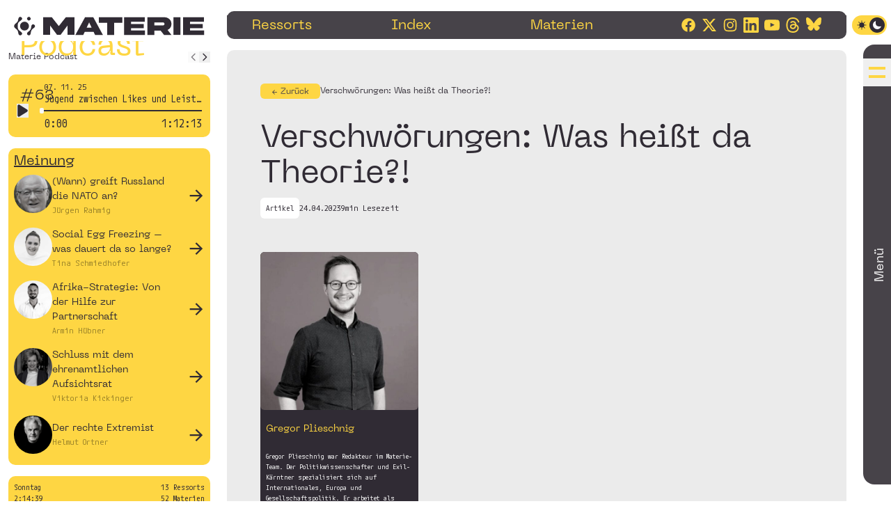

--- FILE ---
content_type: text/html; charset=UTF-8
request_url: https://materie.at/a/verschwoerungen-was-heisst-da-theorie/
body_size: 47816
content:
<!doctype html>
<html class="no-js smooth-scroll" lang="de" x-data="{ darkMode: $store.theme.dark, checked: !$store.theme.dark, readMode: $store.readModeStore.on }" :class="{ 'dark': $store.theme.dark, 'readmode': $store.readModeStore.on }" >

<head>
  <meta charset="utf-8">
  <meta name="color-scheme" content="dark light">
  <meta http-equiv="x-ua-compatible" content="ie=edge">

  <meta name="viewport"
    content="width=device-width, initial-scale=1.0, maximum-scale=1.0, user-scalable=no, shrink-to-fit=no">
  <meta name="msapplication-tap-highlight" content="no">
  <meta name="format-detection" content="telephone=no">

  
  <link rel="apple-touch-icon" sizes="180x180" href="https://materie.at/content/themes/abss-themed/img/favicons/apple-touch-icon.png">
  <link rel="icon" type="image/svg+xml" href="https://materie.at/content/themes/abss-themed/img/favicons/favicon.svg">
  <link rel="icon" type="image/png" sizes="32x32" href="https://materie.at/content/themes/abss-themed/img/favicons/favicon-32x32.png">
  <link rel="icon" type="image/png" sizes="16x16" href="https://materie.at/content/themes/abss-themed/img/favicons/favicon-16x16.png">
  <link rel="manifest" href="https://materie.at/content/themes/abss-themed/img/favicons/site.webmanifest">
  <meta name="msapplication-TileImage" content="https://materie.at/content/themes/abss-themed/img/favicons/android-chrome-512x512.png">
  <meta name="msapplication-TileColor" content="#000000">
  <meta name="theme-color" content="#FED643">
<style>

    html{
        [x-cloak] { display: none !important; }
    }
</style>
  <meta name='robots' content='index, follow, max-image-preview:large, max-snippet:-1, max-video-preview:-1' />
	<style>img:is([sizes="auto" i], [sizes^="auto," i]) { contain-intrinsic-size: 3000px 1500px }</style>
	    <script src="https://static.clickskeks.at/6b/0a/6b0a7bb8-7530-488b-a3e1-e5604cd800a0/bundle.js"
            type="application/javascript"></script>
    
	<!-- This site is optimized with the Yoast SEO plugin v26.5 - https://yoast.com/wordpress/plugins/seo/ -->
	<title>Verschwörungen: Was heißt da Theorie?! - Materie</title>
<link data-rocket-prefetch href="https://static.clickskeks.at" rel="dns-prefetch">
<link data-rocket-prefetch href="https://www.googletagmanager.com" rel="dns-prefetch">
<link data-rocket-prefetch href="https://acsbapp.com" rel="dns-prefetch">
	<meta name="description" content="Warum gibt es Verschwörungstheorien, die nicht auf Fakten beruhen und was können wir dagegen tun? Der Versuch einer Einordnung." />
	<link rel="canonical" href="https://materie.at/a/verschwoerungen-was-heisst-da-theorie/" />
	<meta property="og:locale" content="de_DE" />
	<meta property="og:type" content="article" />
	<meta property="og:title" content="Verschwörungen: Was heißt da Theorie?! - Materie" />
	<meta property="og:description" content="Warum gibt es Verschwörungstheorien, die nicht auf Fakten beruhen und was können wir dagegen tun? Der Versuch einer Einordnung." />
	<meta property="og:url" content="https://materie.at/a/verschwoerungen-was-heisst-da-theorie/" />
	<meta property="og:site_name" content="Materie" />
	<meta property="article:published_time" content="2023-04-24T02:00:00+00:00" />
	<meta property="article:modified_time" content="2024-10-11T10:07:57+00:00" />
	<meta property="og:image" content="https://materie.at/content/uploads/2023/04/Verschwoerungen_-Was-heisst-da-Theorie_.jpg" />
	<meta property="og:image:width" content="1920" />
	<meta property="og:image:height" content="1080" />
	<meta property="og:image:type" content="image/jpeg" />
	<meta name="author" content="Gregor Plieschnig" />
	<meta name="twitter:card" content="summary_large_image" />
	<meta name="twitter:label1" content="Written by" />
	<meta name="twitter:data1" content="Gregor Plieschnig" />
	<meta name="twitter:label2" content="Est. reading time" />
	<meta name="twitter:data2" content="5 Minuten" />
	<script type="application/ld+json" class="yoast-schema-graph">{"@context":"https://schema.org","@graph":[{"@type":"Article","@id":"https://materie.at/a/verschwoerungen-was-heisst-da-theorie/#article","isPartOf":{"@id":"https://materie.at/a/verschwoerungen-was-heisst-da-theorie/"},"author":{"name":"Gregor Plieschnig","@id":"https://materie.at/#/schema/person/d26c22c0719c3f0e526780db7b403389"},"headline":"Verschwörungen: Was heißt da Theorie?!","datePublished":"2023-04-24T02:00:00+00:00","dateModified":"2024-10-11T10:07:57+00:00","mainEntityOfPage":{"@id":"https://materie.at/a/verschwoerungen-was-heisst-da-theorie/"},"wordCount":946,"publisher":{"@id":"https://materie.at/#organization"},"image":{"@id":"https://materie.at/a/verschwoerungen-was-heisst-da-theorie/#primaryimage"},"thumbnailUrl":"https://materie.at/content/uploads/2023/04/Verschwoerungen_-Was-heisst-da-Theorie_.jpg","articleSection":["Artikel"],"inLanguage":"de-DE"},{"@type":"WebPage","@id":"https://materie.at/a/verschwoerungen-was-heisst-da-theorie/","url":"https://materie.at/a/verschwoerungen-was-heisst-da-theorie/","name":"Verschwörungen: Was heißt da Theorie?! - Materie","isPartOf":{"@id":"https://materie.at/#website"},"primaryImageOfPage":{"@id":"https://materie.at/a/verschwoerungen-was-heisst-da-theorie/#primaryimage"},"image":{"@id":"https://materie.at/a/verschwoerungen-was-heisst-da-theorie/#primaryimage"},"thumbnailUrl":"https://materie.at/content/uploads/2023/04/Verschwoerungen_-Was-heisst-da-Theorie_.jpg","datePublished":"2023-04-24T02:00:00+00:00","dateModified":"2024-10-11T10:07:57+00:00","description":"Warum gibt es Verschwörungstheorien, die nicht auf Fakten beruhen und was können wir dagegen tun? Der Versuch einer Einordnung.","breadcrumb":{"@id":"https://materie.at/a/verschwoerungen-was-heisst-da-theorie/#breadcrumb"},"inLanguage":"de-DE","potentialAction":[{"@type":"ReadAction","target":["https://materie.at/a/verschwoerungen-was-heisst-da-theorie/"]}]},{"@type":"ImageObject","inLanguage":"de-DE","@id":"https://materie.at/a/verschwoerungen-was-heisst-da-theorie/#primaryimage","url":"https://materie.at/content/uploads/2023/04/Verschwoerungen_-Was-heisst-da-Theorie_.jpg","contentUrl":"https://materie.at/content/uploads/2023/04/Verschwoerungen_-Was-heisst-da-Theorie_.jpg","width":1920,"height":1080},{"@type":"BreadcrumbList","@id":"https://materie.at/a/verschwoerungen-was-heisst-da-theorie/#breadcrumb","itemListElement":[{"@type":"ListItem","position":1,"name":"Home","item":"https://materie.at/"},{"@type":"ListItem","position":2,"name":"Verschwörungen: Was heißt da Theorie?!"}]},{"@type":"WebSite","@id":"https://materie.at/#website","url":"https://materie.at/","name":"Materie","description":"","publisher":{"@id":"https://materie.at/#organization"},"potentialAction":[{"@type":"SearchAction","target":{"@type":"EntryPoint","urlTemplate":"https://materie.at/?s={search_term_string}"},"query-input":{"@type":"PropertyValueSpecification","valueRequired":true,"valueName":"search_term_string"}}],"inLanguage":"de-DE"},{"@type":"Organization","@id":"https://materie.at/#organization","name":"Materie","url":"https://materie.at/","logo":{"@type":"ImageObject","inLanguage":"de-DE","@id":"https://materie.at/#/schema/logo/image/","url":"https://materie.at/content/uploads/2022/07/Materie-Profilbild-gross.png","contentUrl":"https://materie.at/content/uploads/2022/07/Materie-Profilbild-gross.png","width":2048,"height":2048,"caption":"Materie"},"image":{"@id":"https://materie.at/#/schema/logo/image/"}},{"@type":"Person","@id":"https://materie.at/#/schema/person/d26c22c0719c3f0e526780db7b403389","name":"Gregor Plieschnig","image":{"@type":"ImageObject","inLanguage":"de-DE","@id":"https://materie.at/#/schema/person/image/","url":"https://secure.gravatar.com/avatar/e4b77502af445b1e396bdd77b80f3050249eed2dcc4ec5781451238268dea210?s=96&d=mm&r=g","contentUrl":"https://secure.gravatar.com/avatar/e4b77502af445b1e396bdd77b80f3050249eed2dcc4ec5781451238268dea210?s=96&d=mm&r=g","caption":"Gregor Plieschnig"},"sameAs":["https://www.linkedin.com/in/gregor-plieschnig-47a3367a/"],"url":"https://materie.at/autorinnen?id=13#author_id_13"}]}</script>
	<!-- / Yoast SEO plugin. -->



    <script async src="https://www.googletagmanager.com/gtag/js?id=UA-35896982-30"></script>
    <script>
      window.dataLayer = window.dataLayer || [];

      function gtag() {
        dataLayer.push(arguments);
      }

      gtag('js', new Date());
      gtag('config', 'UA-35896982-30', {'anonymize_ip': true});
    </script>
        <!-- Meta Pixel Code -->
    <script>
      !function (f, b, e, v, n, t, s) {
        if (f.fbq) return;
        n = f.fbq = function () {
          n.callMethod ?
            n.callMethod.apply(n, arguments) : n.queue.push(arguments)
        };
        if (!f._fbq) f._fbq = n;
        n.push = n;
        n.loaded = !0;
        n.version = '2.0';
        n.queue = [];
        t = b.createElement(e);
        t.async = !0;
        t.src = v;
        s = b.getElementsByTagName(e)[0];
        s.parentNode.insertBefore(t, s)
      }(window, document, 'script',
        'https://connect.facebook.net/en_US/fbevents.js');
      fbq('init', '597642781744712');
      fbq('track', 'PageView');
    </script>
    <noscript>
      <img height="1" width="1" style="display:none"
           src="https://www.facebook.com/tr?id=597642781744712&ev=PageView&noscript=1"/>
    </noscript>
    <!-- End Meta Pixel Code -->
    <!-- Matomo -->
    <script>
      var _paq = window._paq = window._paq || [];
      /* tracker methods like "setCustomDimension" should be called before "trackPageView" */
      _paq.push(['trackPageView']);
      _paq.push(['enableLinkTracking']);
      (function() {
        var u="https://materie.matomo.cloud/";
        _paq.push(['setTrackerUrl', u+'matomo.php']);
        _paq.push(['setSiteId', '1']);
        var d=document, g=d.createElement('script'), s=d.getElementsByTagName('script')[0];
        g.async=true; g.src='//cdn.matomo.cloud/materie.matomo.cloud/matomo.js'; s.parentNode.insertBefore(g,s);
      })();
    </script>
    <!-- End Matomo Code -->
<link rel='stylesheet' id='wp-block-library-css' href='https://materie.at/app/wp-includes/css/dist/block-library/style.min.css?ver=6.8.3' type='text/css' media='all' />
<style id='classic-theme-styles-inline-css' type='text/css'>
/*! This file is auto-generated */
.wp-block-button__link{color:#fff;background-color:#32373c;border-radius:9999px;box-shadow:none;text-decoration:none;padding:calc(.667em + 2px) calc(1.333em + 2px);font-size:1.125em}.wp-block-file__button{background:#32373c;color:#fff;text-decoration:none}
</style>
<style id='global-styles-inline-css' type='text/css'>
:root{--wp--preset--aspect-ratio--square: 1;--wp--preset--aspect-ratio--4-3: 4/3;--wp--preset--aspect-ratio--3-4: 3/4;--wp--preset--aspect-ratio--3-2: 3/2;--wp--preset--aspect-ratio--2-3: 2/3;--wp--preset--aspect-ratio--16-9: 16/9;--wp--preset--aspect-ratio--9-16: 9/16;--wp--preset--color--black: #000000;--wp--preset--color--cyan-bluish-gray: #abb8c3;--wp--preset--color--white: #ffffff;--wp--preset--color--pale-pink: #f78da7;--wp--preset--color--vivid-red: #cf2e2e;--wp--preset--color--luminous-vivid-orange: #ff6900;--wp--preset--color--luminous-vivid-amber: #fcb900;--wp--preset--color--light-green-cyan: #7bdcb5;--wp--preset--color--vivid-green-cyan: #00d084;--wp--preset--color--pale-cyan-blue: #8ed1fc;--wp--preset--color--vivid-cyan-blue: #0693e3;--wp--preset--color--vivid-purple: #9b51e0;--wp--preset--gradient--vivid-cyan-blue-to-vivid-purple: linear-gradient(135deg,rgba(6,147,227,1) 0%,rgb(155,81,224) 100%);--wp--preset--gradient--light-green-cyan-to-vivid-green-cyan: linear-gradient(135deg,rgb(122,220,180) 0%,rgb(0,208,130) 100%);--wp--preset--gradient--luminous-vivid-amber-to-luminous-vivid-orange: linear-gradient(135deg,rgba(252,185,0,1) 0%,rgba(255,105,0,1) 100%);--wp--preset--gradient--luminous-vivid-orange-to-vivid-red: linear-gradient(135deg,rgba(255,105,0,1) 0%,rgb(207,46,46) 100%);--wp--preset--gradient--very-light-gray-to-cyan-bluish-gray: linear-gradient(135deg,rgb(238,238,238) 0%,rgb(169,184,195) 100%);--wp--preset--gradient--cool-to-warm-spectrum: linear-gradient(135deg,rgb(74,234,220) 0%,rgb(151,120,209) 20%,rgb(207,42,186) 40%,rgb(238,44,130) 60%,rgb(251,105,98) 80%,rgb(254,248,76) 100%);--wp--preset--gradient--blush-light-purple: linear-gradient(135deg,rgb(255,206,236) 0%,rgb(152,150,240) 100%);--wp--preset--gradient--blush-bordeaux: linear-gradient(135deg,rgb(254,205,165) 0%,rgb(254,45,45) 50%,rgb(107,0,62) 100%);--wp--preset--gradient--luminous-dusk: linear-gradient(135deg,rgb(255,203,112) 0%,rgb(199,81,192) 50%,rgb(65,88,208) 100%);--wp--preset--gradient--pale-ocean: linear-gradient(135deg,rgb(255,245,203) 0%,rgb(182,227,212) 50%,rgb(51,167,181) 100%);--wp--preset--gradient--electric-grass: linear-gradient(135deg,rgb(202,248,128) 0%,rgb(113,206,126) 100%);--wp--preset--gradient--midnight: linear-gradient(135deg,rgb(2,3,129) 0%,rgb(40,116,252) 100%);--wp--preset--font-size--small: 13px;--wp--preset--font-size--medium: 20px;--wp--preset--font-size--large: 36px;--wp--preset--font-size--x-large: 42px;--wp--preset--spacing--20: 0.44rem;--wp--preset--spacing--30: 0.67rem;--wp--preset--spacing--40: 1rem;--wp--preset--spacing--50: 1.5rem;--wp--preset--spacing--60: 2.25rem;--wp--preset--spacing--70: 3.38rem;--wp--preset--spacing--80: 5.06rem;--wp--preset--shadow--natural: 6px 6px 9px rgba(0, 0, 0, 0.2);--wp--preset--shadow--deep: 12px 12px 50px rgba(0, 0, 0, 0.4);--wp--preset--shadow--sharp: 6px 6px 0px rgba(0, 0, 0, 0.2);--wp--preset--shadow--outlined: 6px 6px 0px -3px rgba(255, 255, 255, 1), 6px 6px rgba(0, 0, 0, 1);--wp--preset--shadow--crisp: 6px 6px 0px rgba(0, 0, 0, 1);}:where(.is-layout-flex){gap: 0.5em;}:where(.is-layout-grid){gap: 0.5em;}body .is-layout-flex{display: flex;}.is-layout-flex{flex-wrap: wrap;align-items: center;}.is-layout-flex > :is(*, div){margin: 0;}body .is-layout-grid{display: grid;}.is-layout-grid > :is(*, div){margin: 0;}:where(.wp-block-columns.is-layout-flex){gap: 2em;}:where(.wp-block-columns.is-layout-grid){gap: 2em;}:where(.wp-block-post-template.is-layout-flex){gap: 1.25em;}:where(.wp-block-post-template.is-layout-grid){gap: 1.25em;}.has-black-color{color: var(--wp--preset--color--black) !important;}.has-cyan-bluish-gray-color{color: var(--wp--preset--color--cyan-bluish-gray) !important;}.has-white-color{color: var(--wp--preset--color--white) !important;}.has-pale-pink-color{color: var(--wp--preset--color--pale-pink) !important;}.has-vivid-red-color{color: var(--wp--preset--color--vivid-red) !important;}.has-luminous-vivid-orange-color{color: var(--wp--preset--color--luminous-vivid-orange) !important;}.has-luminous-vivid-amber-color{color: var(--wp--preset--color--luminous-vivid-amber) !important;}.has-light-green-cyan-color{color: var(--wp--preset--color--light-green-cyan) !important;}.has-vivid-green-cyan-color{color: var(--wp--preset--color--vivid-green-cyan) !important;}.has-pale-cyan-blue-color{color: var(--wp--preset--color--pale-cyan-blue) !important;}.has-vivid-cyan-blue-color{color: var(--wp--preset--color--vivid-cyan-blue) !important;}.has-vivid-purple-color{color: var(--wp--preset--color--vivid-purple) !important;}.has-black-background-color{background-color: var(--wp--preset--color--black) !important;}.has-cyan-bluish-gray-background-color{background-color: var(--wp--preset--color--cyan-bluish-gray) !important;}.has-white-background-color{background-color: var(--wp--preset--color--white) !important;}.has-pale-pink-background-color{background-color: var(--wp--preset--color--pale-pink) !important;}.has-vivid-red-background-color{background-color: var(--wp--preset--color--vivid-red) !important;}.has-luminous-vivid-orange-background-color{background-color: var(--wp--preset--color--luminous-vivid-orange) !important;}.has-luminous-vivid-amber-background-color{background-color: var(--wp--preset--color--luminous-vivid-amber) !important;}.has-light-green-cyan-background-color{background-color: var(--wp--preset--color--light-green-cyan) !important;}.has-vivid-green-cyan-background-color{background-color: var(--wp--preset--color--vivid-green-cyan) !important;}.has-pale-cyan-blue-background-color{background-color: var(--wp--preset--color--pale-cyan-blue) !important;}.has-vivid-cyan-blue-background-color{background-color: var(--wp--preset--color--vivid-cyan-blue) !important;}.has-vivid-purple-background-color{background-color: var(--wp--preset--color--vivid-purple) !important;}.has-black-border-color{border-color: var(--wp--preset--color--black) !important;}.has-cyan-bluish-gray-border-color{border-color: var(--wp--preset--color--cyan-bluish-gray) !important;}.has-white-border-color{border-color: var(--wp--preset--color--white) !important;}.has-pale-pink-border-color{border-color: var(--wp--preset--color--pale-pink) !important;}.has-vivid-red-border-color{border-color: var(--wp--preset--color--vivid-red) !important;}.has-luminous-vivid-orange-border-color{border-color: var(--wp--preset--color--luminous-vivid-orange) !important;}.has-luminous-vivid-amber-border-color{border-color: var(--wp--preset--color--luminous-vivid-amber) !important;}.has-light-green-cyan-border-color{border-color: var(--wp--preset--color--light-green-cyan) !important;}.has-vivid-green-cyan-border-color{border-color: var(--wp--preset--color--vivid-green-cyan) !important;}.has-pale-cyan-blue-border-color{border-color: var(--wp--preset--color--pale-cyan-blue) !important;}.has-vivid-cyan-blue-border-color{border-color: var(--wp--preset--color--vivid-cyan-blue) !important;}.has-vivid-purple-border-color{border-color: var(--wp--preset--color--vivid-purple) !important;}.has-vivid-cyan-blue-to-vivid-purple-gradient-background{background: var(--wp--preset--gradient--vivid-cyan-blue-to-vivid-purple) !important;}.has-light-green-cyan-to-vivid-green-cyan-gradient-background{background: var(--wp--preset--gradient--light-green-cyan-to-vivid-green-cyan) !important;}.has-luminous-vivid-amber-to-luminous-vivid-orange-gradient-background{background: var(--wp--preset--gradient--luminous-vivid-amber-to-luminous-vivid-orange) !important;}.has-luminous-vivid-orange-to-vivid-red-gradient-background{background: var(--wp--preset--gradient--luminous-vivid-orange-to-vivid-red) !important;}.has-very-light-gray-to-cyan-bluish-gray-gradient-background{background: var(--wp--preset--gradient--very-light-gray-to-cyan-bluish-gray) !important;}.has-cool-to-warm-spectrum-gradient-background{background: var(--wp--preset--gradient--cool-to-warm-spectrum) !important;}.has-blush-light-purple-gradient-background{background: var(--wp--preset--gradient--blush-light-purple) !important;}.has-blush-bordeaux-gradient-background{background: var(--wp--preset--gradient--blush-bordeaux) !important;}.has-luminous-dusk-gradient-background{background: var(--wp--preset--gradient--luminous-dusk) !important;}.has-pale-ocean-gradient-background{background: var(--wp--preset--gradient--pale-ocean) !important;}.has-electric-grass-gradient-background{background: var(--wp--preset--gradient--electric-grass) !important;}.has-midnight-gradient-background{background: var(--wp--preset--gradient--midnight) !important;}.has-small-font-size{font-size: var(--wp--preset--font-size--small) !important;}.has-medium-font-size{font-size: var(--wp--preset--font-size--medium) !important;}.has-large-font-size{font-size: var(--wp--preset--font-size--large) !important;}.has-x-large-font-size{font-size: var(--wp--preset--font-size--x-large) !important;}
:where(.wp-block-post-template.is-layout-flex){gap: 1.25em;}:where(.wp-block-post-template.is-layout-grid){gap: 1.25em;}
:where(.wp-block-columns.is-layout-flex){gap: 2em;}:where(.wp-block-columns.is-layout-grid){gap: 2em;}
:root :where(.wp-block-pullquote){font-size: 1.5em;line-height: 1.6;}
</style>
<link rel='stylesheet' id='styles-css' href='https://materie.at/content/themes/abss-themed/css/materie/index.css?ver=1.2.17' type='text/css' media='all' />
<script type="text/javascript" id="materie-js-extra">
/* <![CDATA[ */
var ajax_object = {"ajax_url":"https:\/\/materie.at\/app\/wp-admin\/admin-ajax.php"};
/* ]]> */
</script>
<script type="text/javascript" defer src="https://materie.at/content/themes/abss-themed/js/materie/index.js?ver=1.2.17" id="materie-js"></script>
<noscript><style id="rocket-lazyload-nojs-css">.rll-youtube-player, [data-lazy-src]{display:none !important;}</style></noscript><style id="wpr-lazyload-bg-container"></style><style id="wpr-lazyload-bg-exclusion"></style>
<noscript>
<style id="wpr-lazyload-bg-nostyle"></style>
</noscript>
<script type="application/javascript">const rocket_pairs = []; const rocket_excluded_pairs = [];</script><meta name="generator" content="WP Rocket 3.20.2" data-wpr-features="wpr_lazyload_css_bg_img wpr_lazyload_images wpr_preconnect_external_domains wpr_preload_links wpr_desktop" /></head>
<body
  class="bg-materie-white dark:bg-materie-anthrazit h-auto w-full flex flex-col lg:flex-row lg:min-h-screen min-h-[48px] p-8 lg:p-0 pb-md print:p-0">

  <input type="checkbox" x-model="checked" id="darkmode-toggle" class="dark-mode__input" />

  <script type="text/javascript">
  ! function() {
    "use strict";
    window.addEventListener("message", (function(e) {
      if (void 0 !== e.data["datawrapper-height"]) {
        var t = document.querySelectorAll("iframe");
        for (var a in e.data["datawrapper-height"])
          for (var r = 0; r < t.length; r++) {
            if (t[r].contentWindow === e.source) t[r].style.height = e.data["datawrapper-height"][a] + "px"
          }
      }
    }))
  }();
  </script>

  <div data-rocket-location-hash="fe0809691997bc223da7ace5fa08bd89" class="fixed z-[10001] bottom-xl left-1/2 -translate-x-1/2 flex flex-col justify-end gap-sm" x-data>
  <template x-for="(toast, index) in $store.toastStore.list" :key="toast.id">
    <div 
      class="text-body bg-materie-yellow-primary font-marginal text-materie-anthrazit flex justify-between items-center gap-xs rounded-8 p-[14px] opacity-0 transition" 
      x-show="toast.visible" 
      x-transition:enter="transition ease-out duration-300" 
      x-transition:enter-start="opacity-0" 
      x-transition:enter-end="opacity-100" 
      x-transition:leave="transition ease-out duration-300 translate-y-sm" 
      x-transition:leave-start="opacity-100" 
      x-transition:leave-end="opacity-0" 
      x-init="setTimeout(() => $el.classList.remove('opacity-0'), 50)">
      <div class="h-[22px] w-md"><svg class="icon-materie h-full w-full" viewbox="0 0 512 512" xmlns="http://www.w3.org/2000/svg" version="1.1" xmlns:xlink="http://www.w3.org/1999/xlink" xmlns:svgjs="http://svgjs.com/svgjs">
<style type="text/css">
	.icon-materie path{fill:#FED643;}
	@media (prefers-color-scheme: dark) {
		.icon-materie path{ fill:#000000; }
	}
</style>
<path d="M14.3,256.3c0,50.5,54.1,61.9,78.7,101.6c20.4,31.9,13.2,67.9,27.7,93.2c12,20.4,36.7,27.1,57.1,15.6
	c19.2-11.4,25.8-36.7,14.4-56.5c-14.4-25.2-54.7-35.5-78.7-72.7C99,314,99,291.8,99,256.3c0-37.3-0.6-59.5,14.4-82.4
	c23.4-36.7,64.3-46.9,78.7-71.5c11.4-19.8,4.8-45.1-14.4-56.5c-20.4-11.4-45.1-4.8-57.1,15.6c-14.4,24.6-7.8,58.9-27.7,90.2
	C68.4,192,14.3,203.4,14.3,256.3z M321.4,101.8c12,19.8,36.7,26.4,56.5,15s26.4-36.7,15-56.5c-11.4-19.8-36.7-26.4-56.5-15
	S310,82,321.4,101.8z M477.1,221.4c-19.8-11.4-45.7-4.8-57.1,16.2c-13.2,24-3,61.3-26.4,101c-19.2,33.7-60.7,50.5-73.3,72.7
	c-10.8,18.6-4.2,43.9,15.6,55.3c19.8,11.4,45.7,3.6,55.9-14.4c12-21,6.6-64.3,27.1-100.4c21.6-37.9,59.5-48.7,73.3-72.7
	C503.6,258.7,497,232.9,477.1,221.4z M254.7,151.7c-57.1,0-102.8,46.9-103.4,104.6c0,56.5,46.9,103.4,104,103.4
	c57.7,0,104-46.9,104-104S313,151.7,254.7,151.7z"></path>
</svg></div>
      <div x-text="toast.message"></div>
    </div>
  </template>
</div>  <aside
    class="print:hidden w-[326px] mt-sm pb-12 pl-12 pr-24 flex-shrink-0 hidden h-auto lg:block z-[100] overflow-y-auto fixed top-0 left-0">
    <div class="p-8 rounded-10">
        <a href="https://materie.at" class='block'>
            <svg class="fill-materie-anthrazit dark:fill-materie-yellow-primary" id="Layer_1" data-name="Layer 1" xmlns="http://www.w3.org/2000/svg" viewBox="0 0 909.19 90.74" preserveAspectRatio="none">
  <path class="cls-1" d="M1,45.43c0,10.36,11.1,12.7,16.16,20.84,4.19,6.54,2.71,13.94,5.67,19.12A8.45,8.45,0,1,0,37.5,77c-3-5.18-11.22-7.27-16.15-14.92-3-4.81-3-9.37-3-16.65,0-7.64-.12-12.21,3-16.89C26.16,21,34.54,18.92,37.5,13.86A8.45,8.45,0,1,0,22.83,5.48c-3,5-1.61,12.08-5.67,18.49C12.1,32.24,1,34.58,1,45.43ZM64,13.74A8.48,8.48,0,1,0,67.1,2.15,8.49,8.49,0,0,0,64,13.74ZM96,38.28a8.48,8.48,0,0,0-11.72,3.33c-2.71,4.93-.61,12.58-5.42,20.72-3.95,6.9-12.46,10.36-15,14.92A8.4,8.4,0,0,0,67,88.6a8.56,8.56,0,0,0,11.47-3C80.91,81.32,79.8,72.44,84,65c4.44-7.77,12.2-10,15-14.92A8.73,8.73,0,0,0,96,38.28ZM50.33,24A21.34,21.34,0,1,0,71.79,45.31,21.42,21.42,0,0,0,50.33,24Z" />
  <path class="cls-1" d="M288.74,87.77h-33V42.29L222.23,87.77H205.68L172.36,42.29V87.77h-33.2V2.57h41.53L214,45.28,247.42,2.57h41.32Z" />
  <path class="cls-1" d="M424.13,88H386.76L380,73.46h-42.7L330.6,88H293L338.93,2.78h39.5ZM370.32,52.64,358.57,27.55,346.83,52.64Z" />
  <path class="cls-1" d="M517.13,29.79h-39.4V88H444.42V29.79H404.91v-27H517.13Z" />
  <path class="cls-1" d="M624.86,66.1V88H525.14V2.78h99V24.46H558.34v11.1h60.11V55.21H558.34V66.1Z" />
  <path class="cls-1" d="M636.6,88V2.78h82.11a31.41,31.41,0,0,1,16.23,4.33,32,32,0,0,1,15.91,27.81,31.93,31.93,0,0,1-18.47,29l18.47,24H715.51L699.39,67.16H669.81V88Zm73.57-60.44H669.81V42.07h40.36A7.4,7.4,0,0,0,715.46,40a6.76,6.76,0,0,0,2.18-5.07,6.92,6.92,0,0,0-2.24-5.23A7.32,7.32,0,0,0,710.17,27.55Z" />
  <path class="cls-1" d="M793.77,2.57v85.2H760.46V2.57Z" />
  <path class="cls-1" d="M906.31,66.1V88H806.58V2.78h99V24.46H839.79v11.1H899.9V55.21H839.79V66.1Z" />
</svg>        </a>
    </div>
    <div
        class="sidepanel-content relative overflow-y-auto pb-md h-[calc(100vh-44px)] flex flex-col">

        
        <!-- Podcasts section -->
                    <section class="pt-14"
                x-data="slider(63)">
                <div class="flex justify-between items-center">
                                        <h1 class="text-body-sm text-materie-anthrazit dark:text-materie-lightgrey font-ui">
                        <a href="https://materie.at/podcasts/">Materie Podcast</a>                    </h1>

                    <div class="flex">
                        <button @click="back" :disabled="current <= 0"
                            class="h-sm w-sm text-materie-anthrazit dark:text-materie-yellow-primary disabled:text-materie-grey dark:disabled:text-materie-grey">
                            <svg xmlns="http://www.w3.org/2000/svg" class="h-full w-full" fill="none" viewBox="0 0 24 24" stroke="currentColor" stroke-width="2">
  <path stroke-linecap="round" stroke-linejoin="round" d="M15 19l-7-7 7-7" />
</svg>                        </button>
                        <button @click="next" :disabled="current >= count - 1"
                            class="h-sm w-sm text-materie-anthrazit dark:text-materie-yellow-primary disabled:text-materie-grey dark:disabled:text-materie-grey">
                            <svg xmlns="http://www.w3.org/2000/svg" class="h-full w-full" fill="none" viewBox="0 0 24 24" stroke="currentColor" stroke-width="2">
  <path stroke-linecap="round" stroke-linejoin="round" d="M9 5l7 7-7 7" />
</svg>                        </button>
                    </div>
                </div>

                                    <template x-if="current === 0">
                        
<div>
  <a data-bg="https://materie.at/content/uploads/2025/10/63-Jugend-zwischen-Likes-und-Leistungsdruck1-1024x768.jpg" href="https://materie.at/podcasts/#pid-22735" class="block h-auto w-full mt-xs mb-sm rounded-10 before:rounded-10 relative before:absolute before:inset-0 before:bg-gradient-to-br before:from-materie-yellow-primary before:to-materie-transparent bg-cover bg-center aspect-square rocket-lazyload" style="">
    <span class="font-ui text-subhead text-materie-anthrazit absolute top-sm left-sm">#63</span>
    <span class="font-ui text-h3 text-materie-yellow-primary absolute bottom-sm left-sm leading-none">
      Materie Podcast    </span>
  </a>
  
<div x-data="podcast('https://materie.at/content/uploads/2025/10/MATERIE-E63-CULEN_MARBOE_v01_final.mp3', ': Caroline Culen | Golli Marboe - Jugend zwischen Likes und Leistungsdruck', '#63', 'Materie Podcast', 'https://materie.at/content/uploads/2025/10/63-Jugend-zwischen-Likes-und-Leistungsdruck1-1024x768.jpg', '07. 11. 25', '1:12:13')" class="bg-materie-yellow-primary text-materie-anthrazit font-marginal rounded-10 p-12 w-full flex flex-col leading-none">
  <p class="text-body-sm ml-md pl-sm pb-xxs truncate">07. 11. 25</p>
  <div class="items-center gap-xs w-full flex">
    <div class="w-full truncate">
      <p class="text-body truncate ml-md pl-sm">
        Jugend zwischen Likes und Leistungsdruck -  Caroline Culen | Golli Marboe      </p>

      <div class="items-center gap-xs w-full flex">
        <div class="h-[20px] w-[20px] mr-sm">
          <button @click="playPause" class="h-full w-full">
            <template x-if="isPlaying">
              <svg xmlns="http://www.w3.org/2000/svg" class="h-full w-full" viewBox="0 0 320 512"><!--! Font Awesome Pro 6.1.1 by @fontawesome - https://fontawesome.com License - https://fontawesome.com/license (Commercial License) Copyright 2022 Fonticons, Inc. --><path d="M272 63.1l-32 0c-26.51 0-48 21.49-48 47.1v288c0 26.51 21.49 48 48 48L272 448c26.51 0 48-21.49 48-48v-288C320 85.49 298.5 63.1 272 63.1zM80 63.1l-32 0c-26.51 0-48 21.49-48 48v288C0 426.5 21.49 448 48 448l32 0c26.51 0 48-21.49 48-48v-288C128 85.49 106.5 63.1 80 63.1z"/></svg>            </template>
            <template x-if="!isPlaying">
              <svg xmlns="http://www.w3.org/2000/svg" class="h-full w-full" fill="currentColor" stroke="currentColor" viewBox="0 0 384 512"><!--! Font Awesome Pro 6.1.1 by @fontawesome - https://fontawesome.com License - https://fontawesome.com/license (Commercial License) Copyright 2022 Fonticons, Inc. --><path d="M361 215C375.3 223.8 384 239.3 384 256C384 272.7 375.3 288.2 361 296.1L73.03 472.1C58.21 482 39.66 482.4 24.52 473.9C9.377 465.4 0 449.4 0 432V80C0 62.64 9.377 46.63 24.52 38.13C39.66 29.64 58.21 29.99 73.03 39.04L361 215z"/></svg>            </template>
          </button>
        </div>
        <input class="audio-slider" type="range" min="0" :max="durationRaw" :value="currentTimeRaw" @change="onScrub" />
      </div>

      <div class="flex justify-between w-full ml-md pl-sm pr-md">
        <p x-text="currentTime" />
        <p x-text="duration" class="truncate" />
      </div>
    </div>
  </div>
</div></div>                    </template>
                                        <template x-if="current === 1">
                        
<div>
  <a data-bg="https://materie.at/content/uploads/2025/10/62-Feminismus-als-Religionskritik-1024x768.jpg" href="https://materie.at/podcasts/#pid-22701" class="block h-auto w-full mt-xs mb-sm rounded-10 before:rounded-10 relative before:absolute before:inset-0 before:bg-gradient-to-br before:from-materie-yellow-primary before:to-materie-transparent bg-cover bg-center aspect-square rocket-lazyload" style="">
    <span class="font-ui text-subhead text-materie-anthrazit absolute top-sm left-sm">#62</span>
    <span class="font-ui text-h3 text-materie-yellow-primary absolute bottom-sm left-sm leading-none">
      Materie Podcast    </span>
  </a>
  
<div x-data="podcast('https://materie.at/content/uploads/2025/10/MATERIE-E62-Inna_Shevchenko_final.mp3', ': Inna Shevchenko - Feminismus als Religionskritik: Inna Shevchenko gegen die Götter', '#62', 'Materie Podcast', 'https://materie.at/content/uploads/2025/10/62-Feminismus-als-Religionskritik-1024x768.jpg', '24. 10. 25', '47:24')" class="bg-materie-yellow-primary text-materie-anthrazit font-marginal rounded-10 p-12 w-full flex flex-col leading-none">
  <p class="text-body-sm ml-md pl-sm pb-xxs truncate">24. 10. 25</p>
  <div class="items-center gap-xs w-full flex">
    <div class="w-full truncate">
      <p class="text-body truncate ml-md pl-sm">
        Feminismus als Religionskritik: Inna Shevchenko gegen die Götter -  Inna Shevchenko      </p>

      <div class="items-center gap-xs w-full flex">
        <div class="h-[20px] w-[20px] mr-sm">
          <button @click="playPause" class="h-full w-full">
            <template x-if="isPlaying">
              <svg xmlns="http://www.w3.org/2000/svg" class="h-full w-full" viewBox="0 0 320 512"><!--! Font Awesome Pro 6.1.1 by @fontawesome - https://fontawesome.com License - https://fontawesome.com/license (Commercial License) Copyright 2022 Fonticons, Inc. --><path d="M272 63.1l-32 0c-26.51 0-48 21.49-48 47.1v288c0 26.51 21.49 48 48 48L272 448c26.51 0 48-21.49 48-48v-288C320 85.49 298.5 63.1 272 63.1zM80 63.1l-32 0c-26.51 0-48 21.49-48 48v288C0 426.5 21.49 448 48 448l32 0c26.51 0 48-21.49 48-48v-288C128 85.49 106.5 63.1 80 63.1z"/></svg>            </template>
            <template x-if="!isPlaying">
              <svg xmlns="http://www.w3.org/2000/svg" class="h-full w-full" fill="currentColor" stroke="currentColor" viewBox="0 0 384 512"><!--! Font Awesome Pro 6.1.1 by @fontawesome - https://fontawesome.com License - https://fontawesome.com/license (Commercial License) Copyright 2022 Fonticons, Inc. --><path d="M361 215C375.3 223.8 384 239.3 384 256C384 272.7 375.3 288.2 361 296.1L73.03 472.1C58.21 482 39.66 482.4 24.52 473.9C9.377 465.4 0 449.4 0 432V80C0 62.64 9.377 46.63 24.52 38.13C39.66 29.64 58.21 29.99 73.03 39.04L361 215z"/></svg>            </template>
          </button>
        </div>
        <input class="audio-slider" type="range" min="0" :max="durationRaw" :value="currentTimeRaw" @change="onScrub" />
      </div>

      <div class="flex justify-between w-full ml-md pl-sm pr-md">
        <p x-text="currentTime" />
        <p x-text="duration" class="truncate" />
      </div>
    </div>
  </div>
</div></div>                    </template>
                                        <template x-if="current === 2">
                        
<div>
  <a data-bg="https://materie.at/content/uploads/2025/07/61-Nahost-Geschichte-eines-Konflikts3-1024x768.jpg" href="https://materie.at/podcasts/#pid-22059" class="block h-auto w-full mt-xs mb-sm rounded-10 before:rounded-10 relative before:absolute before:inset-0 before:bg-gradient-to-br before:from-materie-yellow-primary before:to-materie-transparent bg-cover bg-center aspect-square rocket-lazyload" style="">
    <span class="font-ui text-subhead text-materie-anthrazit absolute top-sm left-sm">#61</span>
    <span class="font-ui text-h3 text-materie-yellow-primary absolute bottom-sm left-sm leading-none">
      Materie Podcast    </span>
  </a>
  
<div x-data="podcast('https://materie.at/content/uploads/2025/06/MATERIE-E61-Walter-Posch-v01.mp3', ': Walter Posch - Nahost: Geschichte eines Konflikts', '#61', 'Materie Podcast', 'https://materie.at/content/uploads/2025/07/61-Nahost-Geschichte-eines-Konflikts3-1024x768.jpg', '03. 07. 25', '38:39')" class="bg-materie-yellow-primary text-materie-anthrazit font-marginal rounded-10 p-12 w-full flex flex-col leading-none">
  <p class="text-body-sm ml-md pl-sm pb-xxs truncate">03. 07. 25</p>
  <div class="items-center gap-xs w-full flex">
    <div class="w-full truncate">
      <p class="text-body truncate ml-md pl-sm">
        Nahost: Geschichte eines Konflikts -  Walter Posch      </p>

      <div class="items-center gap-xs w-full flex">
        <div class="h-[20px] w-[20px] mr-sm">
          <button @click="playPause" class="h-full w-full">
            <template x-if="isPlaying">
              <svg xmlns="http://www.w3.org/2000/svg" class="h-full w-full" viewBox="0 0 320 512"><!--! Font Awesome Pro 6.1.1 by @fontawesome - https://fontawesome.com License - https://fontawesome.com/license (Commercial License) Copyright 2022 Fonticons, Inc. --><path d="M272 63.1l-32 0c-26.51 0-48 21.49-48 47.1v288c0 26.51 21.49 48 48 48L272 448c26.51 0 48-21.49 48-48v-288C320 85.49 298.5 63.1 272 63.1zM80 63.1l-32 0c-26.51 0-48 21.49-48 48v288C0 426.5 21.49 448 48 448l32 0c26.51 0 48-21.49 48-48v-288C128 85.49 106.5 63.1 80 63.1z"/></svg>            </template>
            <template x-if="!isPlaying">
              <svg xmlns="http://www.w3.org/2000/svg" class="h-full w-full" fill="currentColor" stroke="currentColor" viewBox="0 0 384 512"><!--! Font Awesome Pro 6.1.1 by @fontawesome - https://fontawesome.com License - https://fontawesome.com/license (Commercial License) Copyright 2022 Fonticons, Inc. --><path d="M361 215C375.3 223.8 384 239.3 384 256C384 272.7 375.3 288.2 361 296.1L73.03 472.1C58.21 482 39.66 482.4 24.52 473.9C9.377 465.4 0 449.4 0 432V80C0 62.64 9.377 46.63 24.52 38.13C39.66 29.64 58.21 29.99 73.03 39.04L361 215z"/></svg>            </template>
          </button>
        </div>
        <input class="audio-slider" type="range" min="0" :max="durationRaw" :value="currentTimeRaw" @change="onScrub" />
      </div>

      <div class="flex justify-between w-full ml-md pl-sm pr-md">
        <p x-text="currentTime" />
        <p x-text="duration" class="truncate" />
      </div>
    </div>
  </div>
</div></div>                    </template>
                                        <template x-if="current === 3">
                        
<div>
  <a data-bg="https://materie.at/content/uploads/2025/04/60-Qualitaetsjournalismus-heute-und-Jetzt-1024x768.jpg" href="https://materie.at/podcasts/#pid-21794" class="block h-auto w-full mt-xs mb-sm rounded-10 before:rounded-10 relative before:absolute before:inset-0 before:bg-gradient-to-br before:from-materie-yellow-primary before:to-materie-transparent bg-cover bg-center aspect-square rocket-lazyload" style="">
    <span class="font-ui text-subhead text-materie-anthrazit absolute top-sm left-sm">#60</span>
    <span class="font-ui text-h3 text-materie-yellow-primary absolute bottom-sm left-sm leading-none">
      Materie Podcast    </span>
  </a>
  
<div x-data="podcast('https://materie.at/content/uploads/2025/04/MATERIE_Florian_Novak_v01.mp3', ': Florian Novak - Qualitätsjournalismus heute und Jetzt', '#60', 'Materie Podcast', 'https://materie.at/content/uploads/2025/04/60-Qualitaetsjournalismus-heute-und-Jetzt-1024x768.jpg', '30. 04. 25', '50:41')" class="bg-materie-yellow-primary text-materie-anthrazit font-marginal rounded-10 p-12 w-full flex flex-col leading-none">
  <p class="text-body-sm ml-md pl-sm pb-xxs truncate">30. 04. 25</p>
  <div class="items-center gap-xs w-full flex">
    <div class="w-full truncate">
      <p class="text-body truncate ml-md pl-sm">
        Qualitätsjournalismus heute und Jetzt -  Florian Novak      </p>

      <div class="items-center gap-xs w-full flex">
        <div class="h-[20px] w-[20px] mr-sm">
          <button @click="playPause" class="h-full w-full">
            <template x-if="isPlaying">
              <svg xmlns="http://www.w3.org/2000/svg" class="h-full w-full" viewBox="0 0 320 512"><!--! Font Awesome Pro 6.1.1 by @fontawesome - https://fontawesome.com License - https://fontawesome.com/license (Commercial License) Copyright 2022 Fonticons, Inc. --><path d="M272 63.1l-32 0c-26.51 0-48 21.49-48 47.1v288c0 26.51 21.49 48 48 48L272 448c26.51 0 48-21.49 48-48v-288C320 85.49 298.5 63.1 272 63.1zM80 63.1l-32 0c-26.51 0-48 21.49-48 48v288C0 426.5 21.49 448 48 448l32 0c26.51 0 48-21.49 48-48v-288C128 85.49 106.5 63.1 80 63.1z"/></svg>            </template>
            <template x-if="!isPlaying">
              <svg xmlns="http://www.w3.org/2000/svg" class="h-full w-full" fill="currentColor" stroke="currentColor" viewBox="0 0 384 512"><!--! Font Awesome Pro 6.1.1 by @fontawesome - https://fontawesome.com License - https://fontawesome.com/license (Commercial License) Copyright 2022 Fonticons, Inc. --><path d="M361 215C375.3 223.8 384 239.3 384 256C384 272.7 375.3 288.2 361 296.1L73.03 472.1C58.21 482 39.66 482.4 24.52 473.9C9.377 465.4 0 449.4 0 432V80C0 62.64 9.377 46.63 24.52 38.13C39.66 29.64 58.21 29.99 73.03 39.04L361 215z"/></svg>            </template>
          </button>
        </div>
        <input class="audio-slider" type="range" min="0" :max="durationRaw" :value="currentTimeRaw" @change="onScrub" />
      </div>

      <div class="flex justify-between w-full ml-md pl-sm pr-md">
        <p x-text="currentTime" />
        <p x-text="duration" class="truncate" />
      </div>
    </div>
  </div>
</div></div>                    </template>
                                        <template x-if="current === 4">
                        
<div>
  <a data-bg="https://materie.at/content/uploads/2025/03/59-Strafzoelle-und-EU-Wettbewerbsfaehigkeit-1024x768.jpg" href="https://materie.at/podcasts/#pid-21518" class="block h-auto w-full mt-xs mb-sm rounded-10 before:rounded-10 relative before:absolute before:inset-0 before:bg-gradient-to-br before:from-materie-yellow-primary before:to-materie-transparent bg-cover bg-center aspect-square rocket-lazyload" style="">
    <span class="font-ui text-subhead text-materie-anthrazit absolute top-sm left-sm">#59</span>
    <span class="font-ui text-h3 text-materie-yellow-primary absolute bottom-sm left-sm leading-none">
      Materie Podcast    </span>
  </a>
  
<div x-data="podcast('https://materie.at/content/uploads/2025/03/MATERIE-E59-Harry-Oberhofer-v01.mp3', ': Harald Oberhofer - Strafzölle und EU-Wettbewerbsfähigkeit', '#59', 'Materie Podcast', 'https://materie.at/content/uploads/2025/03/59-Strafzoelle-und-EU-Wettbewerbsfaehigkeit-1024x768.jpg', '20. 03. 25', '46:11')" class="bg-materie-yellow-primary text-materie-anthrazit font-marginal rounded-10 p-12 w-full flex flex-col leading-none">
  <p class="text-body-sm ml-md pl-sm pb-xxs truncate">20. 03. 25</p>
  <div class="items-center gap-xs w-full flex">
    <div class="w-full truncate">
      <p class="text-body truncate ml-md pl-sm">
        Strafzölle und EU-Wettbewerbsfähigkeit -  Harald Oberhofer      </p>

      <div class="items-center gap-xs w-full flex">
        <div class="h-[20px] w-[20px] mr-sm">
          <button @click="playPause" class="h-full w-full">
            <template x-if="isPlaying">
              <svg xmlns="http://www.w3.org/2000/svg" class="h-full w-full" viewBox="0 0 320 512"><!--! Font Awesome Pro 6.1.1 by @fontawesome - https://fontawesome.com License - https://fontawesome.com/license (Commercial License) Copyright 2022 Fonticons, Inc. --><path d="M272 63.1l-32 0c-26.51 0-48 21.49-48 47.1v288c0 26.51 21.49 48 48 48L272 448c26.51 0 48-21.49 48-48v-288C320 85.49 298.5 63.1 272 63.1zM80 63.1l-32 0c-26.51 0-48 21.49-48 48v288C0 426.5 21.49 448 48 448l32 0c26.51 0 48-21.49 48-48v-288C128 85.49 106.5 63.1 80 63.1z"/></svg>            </template>
            <template x-if="!isPlaying">
              <svg xmlns="http://www.w3.org/2000/svg" class="h-full w-full" fill="currentColor" stroke="currentColor" viewBox="0 0 384 512"><!--! Font Awesome Pro 6.1.1 by @fontawesome - https://fontawesome.com License - https://fontawesome.com/license (Commercial License) Copyright 2022 Fonticons, Inc. --><path d="M361 215C375.3 223.8 384 239.3 384 256C384 272.7 375.3 288.2 361 296.1L73.03 472.1C58.21 482 39.66 482.4 24.52 473.9C9.377 465.4 0 449.4 0 432V80C0 62.64 9.377 46.63 24.52 38.13C39.66 29.64 58.21 29.99 73.03 39.04L361 215z"/></svg>            </template>
          </button>
        </div>
        <input class="audio-slider" type="range" min="0" :max="durationRaw" :value="currentTimeRaw" @change="onScrub" />
      </div>

      <div class="flex justify-between w-full ml-md pl-sm pr-md">
        <p x-text="currentTime" />
        <p x-text="duration" class="truncate" />
      </div>
    </div>
  </div>
</div></div>                    </template>
                                        <template x-if="current === 5">
                        
<div>
  <a data-bg="https://materie.at/content/uploads/2025/03/58-Radikalisierungs-maschine-Tiktok-1024x768.jpg" href="https://materie.at/podcasts/#pid-21358" class="block h-auto w-full mt-xs mb-sm rounded-10 before:rounded-10 relative before:absolute before:inset-0 before:bg-gradient-to-br before:from-materie-yellow-primary before:to-materie-transparent bg-cover bg-center aspect-square rocket-lazyload" style="">
    <span class="font-ui text-subhead text-materie-anthrazit absolute top-sm left-sm">#58</span>
    <span class="font-ui text-h3 text-materie-yellow-primary absolute bottom-sm left-sm leading-none">
      Materie Podcast    </span>
  </a>
  
<div x-data="podcast('https://materie.at/content/uploads/2025/03/MATERIE-E58-Clemens-Neuhold_Stefan-Kaltenbrunner-v01.mp3', ': Stefan Kaltenbrunner | Clemens Neuhold - Radikalisierungsmaschine Tiktok', '#58', 'Materie Podcast', 'https://materie.at/content/uploads/2025/03/58-Radikalisierungs-maschine-Tiktok-1024x768.jpg', '15. 03. 25', '1:02:25')" class="bg-materie-yellow-primary text-materie-anthrazit font-marginal rounded-10 p-12 w-full flex flex-col leading-none">
  <p class="text-body-sm ml-md pl-sm pb-xxs truncate">15. 03. 25</p>
  <div class="items-center gap-xs w-full flex">
    <div class="w-full truncate">
      <p class="text-body truncate ml-md pl-sm">
        Radikalisierungsmaschine Tiktok -  Stefan Kaltenbrunner | Clemens Neuhold      </p>

      <div class="items-center gap-xs w-full flex">
        <div class="h-[20px] w-[20px] mr-sm">
          <button @click="playPause" class="h-full w-full">
            <template x-if="isPlaying">
              <svg xmlns="http://www.w3.org/2000/svg" class="h-full w-full" viewBox="0 0 320 512"><!--! Font Awesome Pro 6.1.1 by @fontawesome - https://fontawesome.com License - https://fontawesome.com/license (Commercial License) Copyright 2022 Fonticons, Inc. --><path d="M272 63.1l-32 0c-26.51 0-48 21.49-48 47.1v288c0 26.51 21.49 48 48 48L272 448c26.51 0 48-21.49 48-48v-288C320 85.49 298.5 63.1 272 63.1zM80 63.1l-32 0c-26.51 0-48 21.49-48 48v288C0 426.5 21.49 448 48 448l32 0c26.51 0 48-21.49 48-48v-288C128 85.49 106.5 63.1 80 63.1z"/></svg>            </template>
            <template x-if="!isPlaying">
              <svg xmlns="http://www.w3.org/2000/svg" class="h-full w-full" fill="currentColor" stroke="currentColor" viewBox="0 0 384 512"><!--! Font Awesome Pro 6.1.1 by @fontawesome - https://fontawesome.com License - https://fontawesome.com/license (Commercial License) Copyright 2022 Fonticons, Inc. --><path d="M361 215C375.3 223.8 384 239.3 384 256C384 272.7 375.3 288.2 361 296.1L73.03 472.1C58.21 482 39.66 482.4 24.52 473.9C9.377 465.4 0 449.4 0 432V80C0 62.64 9.377 46.63 24.52 38.13C39.66 29.64 58.21 29.99 73.03 39.04L361 215z"/></svg>            </template>
          </button>
        </div>
        <input class="audio-slider" type="range" min="0" :max="durationRaw" :value="currentTimeRaw" @change="onScrub" />
      </div>

      <div class="flex justify-between w-full ml-md pl-sm pr-md">
        <p x-text="currentTime" />
        <p x-text="duration" class="truncate" />
      </div>
    </div>
  </div>
</div></div>                    </template>
                                        <template x-if="current === 6">
                        
<div>
  <a data-bg="https://materie.at/content/uploads/2025/02/57-Vom-Verstaendnis-von-Demokratie1-1024x768.jpg" href="https://materie.at/podcasts/#pid-20853" class="block h-auto w-full mt-xs mb-sm rounded-10 before:rounded-10 relative before:absolute before:inset-0 before:bg-gradient-to-br before:from-materie-yellow-primary before:to-materie-transparent bg-cover bg-center aspect-square rocket-lazyload" style="">
    <span class="font-ui text-subhead text-materie-anthrazit absolute top-sm left-sm">#57</span>
    <span class="font-ui text-h3 text-materie-yellow-primary absolute bottom-sm left-sm leading-none">
      Materie Podcast    </span>
  </a>
  
<div x-data="podcast('https://materie.at/content/uploads/2025/02/MATERIE-E57-Barbara-Coudenhove-Kalergi-v02.mp3', ': Barbara Coudenhove-Kalergi - Vom Verständnis von Demokratie', '#57', 'Materie Podcast', 'https://materie.at/content/uploads/2025/02/57-Vom-Verstaendnis-von-Demokratie1-1024x768.jpg', '06. 02. 25', '52:54')" class="bg-materie-yellow-primary text-materie-anthrazit font-marginal rounded-10 p-12 w-full flex flex-col leading-none">
  <p class="text-body-sm ml-md pl-sm pb-xxs truncate">06. 02. 25</p>
  <div class="items-center gap-xs w-full flex">
    <div class="w-full truncate">
      <p class="text-body truncate ml-md pl-sm">
        Vom Verständnis von Demokratie -  Barbara Coudenhove-Kalergi      </p>

      <div class="items-center gap-xs w-full flex">
        <div class="h-[20px] w-[20px] mr-sm">
          <button @click="playPause" class="h-full w-full">
            <template x-if="isPlaying">
              <svg xmlns="http://www.w3.org/2000/svg" class="h-full w-full" viewBox="0 0 320 512"><!--! Font Awesome Pro 6.1.1 by @fontawesome - https://fontawesome.com License - https://fontawesome.com/license (Commercial License) Copyright 2022 Fonticons, Inc. --><path d="M272 63.1l-32 0c-26.51 0-48 21.49-48 47.1v288c0 26.51 21.49 48 48 48L272 448c26.51 0 48-21.49 48-48v-288C320 85.49 298.5 63.1 272 63.1zM80 63.1l-32 0c-26.51 0-48 21.49-48 48v288C0 426.5 21.49 448 48 448l32 0c26.51 0 48-21.49 48-48v-288C128 85.49 106.5 63.1 80 63.1z"/></svg>            </template>
            <template x-if="!isPlaying">
              <svg xmlns="http://www.w3.org/2000/svg" class="h-full w-full" fill="currentColor" stroke="currentColor" viewBox="0 0 384 512"><!--! Font Awesome Pro 6.1.1 by @fontawesome - https://fontawesome.com License - https://fontawesome.com/license (Commercial License) Copyright 2022 Fonticons, Inc. --><path d="M361 215C375.3 223.8 384 239.3 384 256C384 272.7 375.3 288.2 361 296.1L73.03 472.1C58.21 482 39.66 482.4 24.52 473.9C9.377 465.4 0 449.4 0 432V80C0 62.64 9.377 46.63 24.52 38.13C39.66 29.64 58.21 29.99 73.03 39.04L361 215z"/></svg>            </template>
          </button>
        </div>
        <input class="audio-slider" type="range" min="0" :max="durationRaw" :value="currentTimeRaw" @change="onScrub" />
      </div>

      <div class="flex justify-between w-full ml-md pl-sm pr-md">
        <p x-text="currentTime" />
        <p x-text="duration" class="truncate" />
      </div>
    </div>
  </div>
</div></div>                    </template>
                                        <template x-if="current === 7">
                        
<div>
  <a data-bg="https://materie.at/content/uploads/2025/01/56-Was-2025-vielleicht-passieren-wird-1024x768.jpg" href="https://materie.at/podcasts/#pid-20726" class="block h-auto w-full mt-xs mb-sm rounded-10 before:rounded-10 relative before:absolute before:inset-0 before:bg-gradient-to-br before:from-materie-yellow-primary before:to-materie-transparent bg-cover bg-center aspect-square rocket-lazyload" style="">
    <span class="font-ui text-subhead text-materie-anthrazit absolute top-sm left-sm">#56</span>
    <span class="font-ui text-h3 text-materie-yellow-primary absolute bottom-sm left-sm leading-none">
      Materie Podcast    </span>
  </a>
  
<div x-data="podcast('https://materie.at/content/uploads/2025/01/MATERIE-E56-Stefan-Schett-v01.mp3', ': Stefan Schett - Was 2025 (vielleicht) passieren wird', '#56', 'Materie Podcast', 'https://materie.at/content/uploads/2025/01/56-Was-2025-vielleicht-passieren-wird-1024x768.jpg', '15. 01. 25', '1:36:54')" class="bg-materie-yellow-primary text-materie-anthrazit font-marginal rounded-10 p-12 w-full flex flex-col leading-none">
  <p class="text-body-sm ml-md pl-sm pb-xxs truncate">15. 01. 25</p>
  <div class="items-center gap-xs w-full flex">
    <div class="w-full truncate">
      <p class="text-body truncate ml-md pl-sm">
        Was 2025 (vielleicht) passieren wird -  Stefan Schett      </p>

      <div class="items-center gap-xs w-full flex">
        <div class="h-[20px] w-[20px] mr-sm">
          <button @click="playPause" class="h-full w-full">
            <template x-if="isPlaying">
              <svg xmlns="http://www.w3.org/2000/svg" class="h-full w-full" viewBox="0 0 320 512"><!--! Font Awesome Pro 6.1.1 by @fontawesome - https://fontawesome.com License - https://fontawesome.com/license (Commercial License) Copyright 2022 Fonticons, Inc. --><path d="M272 63.1l-32 0c-26.51 0-48 21.49-48 47.1v288c0 26.51 21.49 48 48 48L272 448c26.51 0 48-21.49 48-48v-288C320 85.49 298.5 63.1 272 63.1zM80 63.1l-32 0c-26.51 0-48 21.49-48 48v288C0 426.5 21.49 448 48 448l32 0c26.51 0 48-21.49 48-48v-288C128 85.49 106.5 63.1 80 63.1z"/></svg>            </template>
            <template x-if="!isPlaying">
              <svg xmlns="http://www.w3.org/2000/svg" class="h-full w-full" fill="currentColor" stroke="currentColor" viewBox="0 0 384 512"><!--! Font Awesome Pro 6.1.1 by @fontawesome - https://fontawesome.com License - https://fontawesome.com/license (Commercial License) Copyright 2022 Fonticons, Inc. --><path d="M361 215C375.3 223.8 384 239.3 384 256C384 272.7 375.3 288.2 361 296.1L73.03 472.1C58.21 482 39.66 482.4 24.52 473.9C9.377 465.4 0 449.4 0 432V80C0 62.64 9.377 46.63 24.52 38.13C39.66 29.64 58.21 29.99 73.03 39.04L361 215z"/></svg>            </template>
          </button>
        </div>
        <input class="audio-slider" type="range" min="0" :max="durationRaw" :value="currentTimeRaw" @change="onScrub" />
      </div>

      <div class="flex justify-between w-full ml-md pl-sm pr-md">
        <p x-text="currentTime" />
        <p x-text="duration" class="truncate" />
      </div>
    </div>
  </div>
</div></div>                    </template>
                                        <template x-if="current === 8">
                        
<div>
  <a data-bg="https://materie.at/content/uploads/2024/12/55-Truth-Engine-1024x768.jpg" href="https://materie.at/podcasts/#pid-20529" class="block h-auto w-full mt-xs mb-sm rounded-10 before:rounded-10 relative before:absolute before:inset-0 before:bg-gradient-to-br before:from-materie-yellow-primary before:to-materie-transparent bg-cover bg-center aspect-square rocket-lazyload" style="">
    <span class="font-ui text-subhead text-materie-anthrazit absolute top-sm left-sm">#55</span>
    <span class="font-ui text-h3 text-materie-yellow-primary absolute bottom-sm left-sm leading-none">
      Materie Podcast    </span>
  </a>
  
<div x-data="podcast('https://materie.at/content/uploads/2024/12/MATERIE-E55-Moser_v3.mp3', ': Friedrich Moser - Truth Engine', '#55', 'Materie Podcast', 'https://materie.at/content/uploads/2024/12/55-Truth-Engine-1024x768.jpg', '20. 12. 24', '56:34')" class="bg-materie-yellow-primary text-materie-anthrazit font-marginal rounded-10 p-12 w-full flex flex-col leading-none">
  <p class="text-body-sm ml-md pl-sm pb-xxs truncate">20. 12. 24</p>
  <div class="items-center gap-xs w-full flex">
    <div class="w-full truncate">
      <p class="text-body truncate ml-md pl-sm">
        Truth Engine -  Friedrich Moser      </p>

      <div class="items-center gap-xs w-full flex">
        <div class="h-[20px] w-[20px] mr-sm">
          <button @click="playPause" class="h-full w-full">
            <template x-if="isPlaying">
              <svg xmlns="http://www.w3.org/2000/svg" class="h-full w-full" viewBox="0 0 320 512"><!--! Font Awesome Pro 6.1.1 by @fontawesome - https://fontawesome.com License - https://fontawesome.com/license (Commercial License) Copyright 2022 Fonticons, Inc. --><path d="M272 63.1l-32 0c-26.51 0-48 21.49-48 47.1v288c0 26.51 21.49 48 48 48L272 448c26.51 0 48-21.49 48-48v-288C320 85.49 298.5 63.1 272 63.1zM80 63.1l-32 0c-26.51 0-48 21.49-48 48v288C0 426.5 21.49 448 48 448l32 0c26.51 0 48-21.49 48-48v-288C128 85.49 106.5 63.1 80 63.1z"/></svg>            </template>
            <template x-if="!isPlaying">
              <svg xmlns="http://www.w3.org/2000/svg" class="h-full w-full" fill="currentColor" stroke="currentColor" viewBox="0 0 384 512"><!--! Font Awesome Pro 6.1.1 by @fontawesome - https://fontawesome.com License - https://fontawesome.com/license (Commercial License) Copyright 2022 Fonticons, Inc. --><path d="M361 215C375.3 223.8 384 239.3 384 256C384 272.7 375.3 288.2 361 296.1L73.03 472.1C58.21 482 39.66 482.4 24.52 473.9C9.377 465.4 0 449.4 0 432V80C0 62.64 9.377 46.63 24.52 38.13C39.66 29.64 58.21 29.99 73.03 39.04L361 215z"/></svg>            </template>
          </button>
        </div>
        <input class="audio-slider" type="range" min="0" :max="durationRaw" :value="currentTimeRaw" @change="onScrub" />
      </div>

      <div class="flex justify-between w-full ml-md pl-sm pr-md">
        <p x-text="currentTime" />
        <p x-text="duration" class="truncate" />
      </div>
    </div>
  </div>
</div></div>                    </template>
                                        <template x-if="current === 9">
                        
<div>
  <a data-bg="https://materie.at/content/uploads/2024/12/54-Schule-der-Zukunft-1024x768.jpg" href="https://materie.at/podcasts/#pid-20400" class="block h-auto w-full mt-xs mb-sm rounded-10 before:rounded-10 relative before:absolute before:inset-0 before:bg-gradient-to-br before:from-materie-yellow-primary before:to-materie-transparent bg-cover bg-center aspect-square rocket-lazyload" style="">
    <span class="font-ui text-subhead text-materie-anthrazit absolute top-sm left-sm">#54</span>
    <span class="font-ui text-h3 text-materie-yellow-primary absolute bottom-sm left-sm leading-none">
      Materie Podcast    </span>
  </a>
  
<div x-data="podcast('https://materie.at/content/uploads/2024/12/MATERIE-E54-Christiane_Spiel_V1.mp3', ': Christiane Spiel - Schule der Zukunft', '#54', 'Materie Podcast', 'https://materie.at/content/uploads/2024/12/54-Schule-der-Zukunft-1024x768.jpg', '09. 12. 24', '1:01:48')" class="bg-materie-yellow-primary text-materie-anthrazit font-marginal rounded-10 p-12 w-full flex flex-col leading-none">
  <p class="text-body-sm ml-md pl-sm pb-xxs truncate">09. 12. 24</p>
  <div class="items-center gap-xs w-full flex">
    <div class="w-full truncate">
      <p class="text-body truncate ml-md pl-sm">
        Schule der Zukunft -  Christiane Spiel      </p>

      <div class="items-center gap-xs w-full flex">
        <div class="h-[20px] w-[20px] mr-sm">
          <button @click="playPause" class="h-full w-full">
            <template x-if="isPlaying">
              <svg xmlns="http://www.w3.org/2000/svg" class="h-full w-full" viewBox="0 0 320 512"><!--! Font Awesome Pro 6.1.1 by @fontawesome - https://fontawesome.com License - https://fontawesome.com/license (Commercial License) Copyright 2022 Fonticons, Inc. --><path d="M272 63.1l-32 0c-26.51 0-48 21.49-48 47.1v288c0 26.51 21.49 48 48 48L272 448c26.51 0 48-21.49 48-48v-288C320 85.49 298.5 63.1 272 63.1zM80 63.1l-32 0c-26.51 0-48 21.49-48 48v288C0 426.5 21.49 448 48 448l32 0c26.51 0 48-21.49 48-48v-288C128 85.49 106.5 63.1 80 63.1z"/></svg>            </template>
            <template x-if="!isPlaying">
              <svg xmlns="http://www.w3.org/2000/svg" class="h-full w-full" fill="currentColor" stroke="currentColor" viewBox="0 0 384 512"><!--! Font Awesome Pro 6.1.1 by @fontawesome - https://fontawesome.com License - https://fontawesome.com/license (Commercial License) Copyright 2022 Fonticons, Inc. --><path d="M361 215C375.3 223.8 384 239.3 384 256C384 272.7 375.3 288.2 361 296.1L73.03 472.1C58.21 482 39.66 482.4 24.52 473.9C9.377 465.4 0 449.4 0 432V80C0 62.64 9.377 46.63 24.52 38.13C39.66 29.64 58.21 29.99 73.03 39.04L361 215z"/></svg>            </template>
          </button>
        </div>
        <input class="audio-slider" type="range" min="0" :max="durationRaw" :value="currentTimeRaw" @change="onScrub" />
      </div>

      <div class="flex justify-between w-full ml-md pl-sm pr-md">
        <p x-text="currentTime" />
        <p x-text="duration" class="truncate" />
      </div>
    </div>
  </div>
</div></div>                    </template>
                                        <template x-if="current === 10">
                        
<div>
  <a data-bg="https://materie.at/content/uploads/2024/11/53-Fake-News1-1024x768.jpg" href="https://materie.at/podcasts/#pid-20282" class="block h-auto w-full mt-xs mb-sm rounded-10 before:rounded-10 relative before:absolute before:inset-0 before:bg-gradient-to-br before:from-materie-yellow-primary before:to-materie-transparent bg-cover bg-center aspect-square rocket-lazyload" style="">
    <span class="font-ui text-subhead text-materie-anthrazit absolute top-sm left-sm">#53</span>
    <span class="font-ui text-h3 text-materie-yellow-primary absolute bottom-sm left-sm leading-none">
      Materie Podcast    </span>
  </a>
  
<div x-data="podcast('https://materie.at/content/uploads/2024/11/MATERIE-E53-Andre-Wolf_v2.mp3', ': Andre Wolf - Fake News', '#53', 'Materie Podcast', 'https://materie.at/content/uploads/2024/11/53-Fake-News1-1024x768.jpg', '25. 11. 24', '1:05:41')" class="bg-materie-yellow-primary text-materie-anthrazit font-marginal rounded-10 p-12 w-full flex flex-col leading-none">
  <p class="text-body-sm ml-md pl-sm pb-xxs truncate">25. 11. 24</p>
  <div class="items-center gap-xs w-full flex">
    <div class="w-full truncate">
      <p class="text-body truncate ml-md pl-sm">
        Fake News -  Andre Wolf      </p>

      <div class="items-center gap-xs w-full flex">
        <div class="h-[20px] w-[20px] mr-sm">
          <button @click="playPause" class="h-full w-full">
            <template x-if="isPlaying">
              <svg xmlns="http://www.w3.org/2000/svg" class="h-full w-full" viewBox="0 0 320 512"><!--! Font Awesome Pro 6.1.1 by @fontawesome - https://fontawesome.com License - https://fontawesome.com/license (Commercial License) Copyright 2022 Fonticons, Inc. --><path d="M272 63.1l-32 0c-26.51 0-48 21.49-48 47.1v288c0 26.51 21.49 48 48 48L272 448c26.51 0 48-21.49 48-48v-288C320 85.49 298.5 63.1 272 63.1zM80 63.1l-32 0c-26.51 0-48 21.49-48 48v288C0 426.5 21.49 448 48 448l32 0c26.51 0 48-21.49 48-48v-288C128 85.49 106.5 63.1 80 63.1z"/></svg>            </template>
            <template x-if="!isPlaying">
              <svg xmlns="http://www.w3.org/2000/svg" class="h-full w-full" fill="currentColor" stroke="currentColor" viewBox="0 0 384 512"><!--! Font Awesome Pro 6.1.1 by @fontawesome - https://fontawesome.com License - https://fontawesome.com/license (Commercial License) Copyright 2022 Fonticons, Inc. --><path d="M361 215C375.3 223.8 384 239.3 384 256C384 272.7 375.3 288.2 361 296.1L73.03 472.1C58.21 482 39.66 482.4 24.52 473.9C9.377 465.4 0 449.4 0 432V80C0 62.64 9.377 46.63 24.52 38.13C39.66 29.64 58.21 29.99 73.03 39.04L361 215z"/></svg>            </template>
          </button>
        </div>
        <input class="audio-slider" type="range" min="0" :max="durationRaw" :value="currentTimeRaw" @change="onScrub" />
      </div>

      <div class="flex justify-between w-full ml-md pl-sm pr-md">
        <p x-text="currentTime" />
        <p x-text="duration" class="truncate" />
      </div>
    </div>
  </div>
</div></div>                    </template>
                                        <template x-if="current === 11">
                        
<div>
  <a data-bg="https://materie.at/content/uploads/2024/11/52-Digitaler-Humanismus1-1024x768.jpg" href="https://materie.at/podcasts/#pid-20157" class="block h-auto w-full mt-xs mb-sm rounded-10 before:rounded-10 relative before:absolute before:inset-0 before:bg-gradient-to-br before:from-materie-yellow-primary before:to-materie-transparent bg-cover bg-center aspect-square rocket-lazyload" style="">
    <span class="font-ui text-subhead text-materie-anthrazit absolute top-sm left-sm">#52</span>
    <span class="font-ui text-h3 text-materie-yellow-primary absolute bottom-sm left-sm leading-none">
      Materie Podcast    </span>
  </a>
  
<div x-data="podcast('https://materie.at/content/uploads/2024/11/MATERIE-E52-Alexander-Schmoelz_v1.mp3', ': Alexander Schmölz - Digitaler Humanismus', '#52', 'Materie Podcast', 'https://materie.at/content/uploads/2024/11/52-Digitaler-Humanismus1-1024x768.jpg', '14. 11. 24', '54:37')" class="bg-materie-yellow-primary text-materie-anthrazit font-marginal rounded-10 p-12 w-full flex flex-col leading-none">
  <p class="text-body-sm ml-md pl-sm pb-xxs truncate">14. 11. 24</p>
  <div class="items-center gap-xs w-full flex">
    <div class="w-full truncate">
      <p class="text-body truncate ml-md pl-sm">
        Digitaler Humanismus -  Alexander Schmölz      </p>

      <div class="items-center gap-xs w-full flex">
        <div class="h-[20px] w-[20px] mr-sm">
          <button @click="playPause" class="h-full w-full">
            <template x-if="isPlaying">
              <svg xmlns="http://www.w3.org/2000/svg" class="h-full w-full" viewBox="0 0 320 512"><!--! Font Awesome Pro 6.1.1 by @fontawesome - https://fontawesome.com License - https://fontawesome.com/license (Commercial License) Copyright 2022 Fonticons, Inc. --><path d="M272 63.1l-32 0c-26.51 0-48 21.49-48 47.1v288c0 26.51 21.49 48 48 48L272 448c26.51 0 48-21.49 48-48v-288C320 85.49 298.5 63.1 272 63.1zM80 63.1l-32 0c-26.51 0-48 21.49-48 48v288C0 426.5 21.49 448 48 448l32 0c26.51 0 48-21.49 48-48v-288C128 85.49 106.5 63.1 80 63.1z"/></svg>            </template>
            <template x-if="!isPlaying">
              <svg xmlns="http://www.w3.org/2000/svg" class="h-full w-full" fill="currentColor" stroke="currentColor" viewBox="0 0 384 512"><!--! Font Awesome Pro 6.1.1 by @fontawesome - https://fontawesome.com License - https://fontawesome.com/license (Commercial License) Copyright 2022 Fonticons, Inc. --><path d="M361 215C375.3 223.8 384 239.3 384 256C384 272.7 375.3 288.2 361 296.1L73.03 472.1C58.21 482 39.66 482.4 24.52 473.9C9.377 465.4 0 449.4 0 432V80C0 62.64 9.377 46.63 24.52 38.13C39.66 29.64 58.21 29.99 73.03 39.04L361 215z"/></svg>            </template>
          </button>
        </div>
        <input class="audio-slider" type="range" min="0" :max="durationRaw" :value="currentTimeRaw" @change="onScrub" />
      </div>

      <div class="flex justify-between w-full ml-md pl-sm pr-md">
        <p x-text="currentTime" />
        <p x-text="duration" class="truncate" />
      </div>
    </div>
  </div>
</div></div>                    </template>
                                        <template x-if="current === 12">
                        
<div>
  <a data-bg="https://materie.at/content/uploads/2024/10/51-Europaeische-Pensionssysteme-1024x768.jpg" href="https://materie.at/podcasts/#pid-19650" class="block h-auto w-full mt-xs mb-sm rounded-10 before:rounded-10 relative before:absolute before:inset-0 before:bg-gradient-to-br before:from-materie-yellow-primary before:to-materie-transparent bg-cover bg-center aspect-square rocket-lazyload" style="">
    <span class="font-ui text-subhead text-materie-anthrazit absolute top-sm left-sm">#51</span>
    <span class="font-ui text-h3 text-materie-yellow-primary absolute bottom-sm left-sm leading-none">
      Materie Podcast    </span>
  </a>
  
<div x-data="podcast('https://materie.at/content/uploads/2024/10/MATERIE-E51-Monika-Koeppl-Turyna.mp3', ': Monika Köppl-Turyna - Europäische Pensionssysteme', '#51', 'Materie Podcast', 'https://materie.at/content/uploads/2024/10/51-Europaeische-Pensionssysteme-1024x768.jpg', '14. 10. 24', '45:44')" class="bg-materie-yellow-primary text-materie-anthrazit font-marginal rounded-10 p-12 w-full flex flex-col leading-none">
  <p class="text-body-sm ml-md pl-sm pb-xxs truncate">14. 10. 24</p>
  <div class="items-center gap-xs w-full flex">
    <div class="w-full truncate">
      <p class="text-body truncate ml-md pl-sm">
        Europäische Pensionssysteme -  Monika Köppl-Turyna      </p>

      <div class="items-center gap-xs w-full flex">
        <div class="h-[20px] w-[20px] mr-sm">
          <button @click="playPause" class="h-full w-full">
            <template x-if="isPlaying">
              <svg xmlns="http://www.w3.org/2000/svg" class="h-full w-full" viewBox="0 0 320 512"><!--! Font Awesome Pro 6.1.1 by @fontawesome - https://fontawesome.com License - https://fontawesome.com/license (Commercial License) Copyright 2022 Fonticons, Inc. --><path d="M272 63.1l-32 0c-26.51 0-48 21.49-48 47.1v288c0 26.51 21.49 48 48 48L272 448c26.51 0 48-21.49 48-48v-288C320 85.49 298.5 63.1 272 63.1zM80 63.1l-32 0c-26.51 0-48 21.49-48 48v288C0 426.5 21.49 448 48 448l32 0c26.51 0 48-21.49 48-48v-288C128 85.49 106.5 63.1 80 63.1z"/></svg>            </template>
            <template x-if="!isPlaying">
              <svg xmlns="http://www.w3.org/2000/svg" class="h-full w-full" fill="currentColor" stroke="currentColor" viewBox="0 0 384 512"><!--! Font Awesome Pro 6.1.1 by @fontawesome - https://fontawesome.com License - https://fontawesome.com/license (Commercial License) Copyright 2022 Fonticons, Inc. --><path d="M361 215C375.3 223.8 384 239.3 384 256C384 272.7 375.3 288.2 361 296.1L73.03 472.1C58.21 482 39.66 482.4 24.52 473.9C9.377 465.4 0 449.4 0 432V80C0 62.64 9.377 46.63 24.52 38.13C39.66 29.64 58.21 29.99 73.03 39.04L361 215z"/></svg>            </template>
          </button>
        </div>
        <input class="audio-slider" type="range" min="0" :max="durationRaw" :value="currentTimeRaw" @change="onScrub" />
      </div>

      <div class="flex justify-between w-full ml-md pl-sm pr-md">
        <p x-text="currentTime" />
        <p x-text="duration" class="truncate" />
      </div>
    </div>
  </div>
</div></div>                    </template>
                                        <template x-if="current === 13">
                        
<div>
  <a data-bg="https://materie.at/content/uploads/2024/09/Nachrichtendienste-Netzwerke-rund-um-Putins-Wiener-Spione-1024x768.jpg" href="https://materie.at/podcasts/#pid-19536" class="block h-auto w-full mt-xs mb-sm rounded-10 before:rounded-10 relative before:absolute before:inset-0 before:bg-gradient-to-br before:from-materie-yellow-primary before:to-materie-transparent bg-cover bg-center aspect-square rocket-lazyload" style="">
    <span class="font-ui text-subhead text-materie-anthrazit absolute top-sm left-sm">#50</span>
    <span class="font-ui text-h3 text-materie-yellow-primary absolute bottom-sm left-sm leading-none">
      Materie Podcast    </span>
  </a>
  
<div x-data="podcast('https://materie.at/content/uploads/2024/09/MATERIE-E50-Alexandra-Venier_v2.mp3', ': Alexandra Venier - Über „Putins Wiener Spione“', '#50', 'Materie Podcast', 'https://materie.at/content/uploads/2024/09/Nachrichtendienste-Netzwerke-rund-um-Putins-Wiener-Spione-1024x768.jpg', '27. 09. 24', '41:01')" class="bg-materie-yellow-primary text-materie-anthrazit font-marginal rounded-10 p-12 w-full flex flex-col leading-none">
  <p class="text-body-sm ml-md pl-sm pb-xxs truncate">27. 09. 24</p>
  <div class="items-center gap-xs w-full flex">
    <div class="w-full truncate">
      <p class="text-body truncate ml-md pl-sm">
        Über „Putins Wiener Spione“ -  Alexandra Venier      </p>

      <div class="items-center gap-xs w-full flex">
        <div class="h-[20px] w-[20px] mr-sm">
          <button @click="playPause" class="h-full w-full">
            <template x-if="isPlaying">
              <svg xmlns="http://www.w3.org/2000/svg" class="h-full w-full" viewBox="0 0 320 512"><!--! Font Awesome Pro 6.1.1 by @fontawesome - https://fontawesome.com License - https://fontawesome.com/license (Commercial License) Copyright 2022 Fonticons, Inc. --><path d="M272 63.1l-32 0c-26.51 0-48 21.49-48 47.1v288c0 26.51 21.49 48 48 48L272 448c26.51 0 48-21.49 48-48v-288C320 85.49 298.5 63.1 272 63.1zM80 63.1l-32 0c-26.51 0-48 21.49-48 48v288C0 426.5 21.49 448 48 448l32 0c26.51 0 48-21.49 48-48v-288C128 85.49 106.5 63.1 80 63.1z"/></svg>            </template>
            <template x-if="!isPlaying">
              <svg xmlns="http://www.w3.org/2000/svg" class="h-full w-full" fill="currentColor" stroke="currentColor" viewBox="0 0 384 512"><!--! Font Awesome Pro 6.1.1 by @fontawesome - https://fontawesome.com License - https://fontawesome.com/license (Commercial License) Copyright 2022 Fonticons, Inc. --><path d="M361 215C375.3 223.8 384 239.3 384 256C384 272.7 375.3 288.2 361 296.1L73.03 472.1C58.21 482 39.66 482.4 24.52 473.9C9.377 465.4 0 449.4 0 432V80C0 62.64 9.377 46.63 24.52 38.13C39.66 29.64 58.21 29.99 73.03 39.04L361 215z"/></svg>            </template>
          </button>
        </div>
        <input class="audio-slider" type="range" min="0" :max="durationRaw" :value="currentTimeRaw" @change="onScrub" />
      </div>

      <div class="flex justify-between w-full ml-md pl-sm pr-md">
        <p x-text="currentTime" />
        <p x-text="duration" class="truncate" />
      </div>
    </div>
  </div>
</div></div>                    </template>
                                        <template x-if="current === 14">
                        
<div>
  <a data-bg="https://materie.at/content/uploads/2024/09/49-Ministerien-Politik-Demokratie-1-1024x768.jpg" href="https://materie.at/podcasts/#pid-19315" class="block h-auto w-full mt-xs mb-sm rounded-10 before:rounded-10 relative before:absolute before:inset-0 before:bg-gradient-to-br before:from-materie-yellow-primary before:to-materie-transparent bg-cover bg-center aspect-square rocket-lazyload" style="">
    <span class="font-ui text-subhead text-materie-anthrazit absolute top-sm left-sm">#49</span>
    <span class="font-ui text-h3 text-materie-yellow-primary absolute bottom-sm left-sm leading-none">
      Materie Podcast    </span>
  </a>
  
<div x-data="podcast('https://materie.at/content/uploads/2024/09/S03_E02_MATERIE_Clemens_Jablonerv01.mp3', ': Clemens Jabloner - Ministerien, Politik, Demokratie', '#49', 'Materie Podcast', 'https://materie.at/content/uploads/2024/09/49-Ministerien-Politik-Demokratie-1-1024x768.jpg', '16. 09. 24', '42:37')" class="bg-materie-yellow-primary text-materie-anthrazit font-marginal rounded-10 p-12 w-full flex flex-col leading-none">
  <p class="text-body-sm ml-md pl-sm pb-xxs truncate">16. 09. 24</p>
  <div class="items-center gap-xs w-full flex">
    <div class="w-full truncate">
      <p class="text-body truncate ml-md pl-sm">
        Ministerien, Politik, Demokratie -  Clemens Jabloner      </p>

      <div class="items-center gap-xs w-full flex">
        <div class="h-[20px] w-[20px] mr-sm">
          <button @click="playPause" class="h-full w-full">
            <template x-if="isPlaying">
              <svg xmlns="http://www.w3.org/2000/svg" class="h-full w-full" viewBox="0 0 320 512"><!--! Font Awesome Pro 6.1.1 by @fontawesome - https://fontawesome.com License - https://fontawesome.com/license (Commercial License) Copyright 2022 Fonticons, Inc. --><path d="M272 63.1l-32 0c-26.51 0-48 21.49-48 47.1v288c0 26.51 21.49 48 48 48L272 448c26.51 0 48-21.49 48-48v-288C320 85.49 298.5 63.1 272 63.1zM80 63.1l-32 0c-26.51 0-48 21.49-48 48v288C0 426.5 21.49 448 48 448l32 0c26.51 0 48-21.49 48-48v-288C128 85.49 106.5 63.1 80 63.1z"/></svg>            </template>
            <template x-if="!isPlaying">
              <svg xmlns="http://www.w3.org/2000/svg" class="h-full w-full" fill="currentColor" stroke="currentColor" viewBox="0 0 384 512"><!--! Font Awesome Pro 6.1.1 by @fontawesome - https://fontawesome.com License - https://fontawesome.com/license (Commercial License) Copyright 2022 Fonticons, Inc. --><path d="M361 215C375.3 223.8 384 239.3 384 256C384 272.7 375.3 288.2 361 296.1L73.03 472.1C58.21 482 39.66 482.4 24.52 473.9C9.377 465.4 0 449.4 0 432V80C0 62.64 9.377 46.63 24.52 38.13C39.66 29.64 58.21 29.99 73.03 39.04L361 215z"/></svg>            </template>
          </button>
        </div>
        <input class="audio-slider" type="range" min="0" :max="durationRaw" :value="currentTimeRaw" @change="onScrub" />
      </div>

      <div class="flex justify-between w-full ml-md pl-sm pr-md">
        <p x-text="currentTime" />
        <p x-text="duration" class="truncate" />
      </div>
    </div>
  </div>
</div></div>                    </template>
                                        <template x-if="current === 15">
                        
<div>
  <a data-bg="https://materie.at/content/uploads/2024/09/48-Zukunftsfitte-Schulen2-1024x768.jpg" href="https://materie.at/podcasts/#pid-19156" class="block h-auto w-full mt-xs mb-sm rounded-10 before:rounded-10 relative before:absolute before:inset-0 before:bg-gradient-to-br before:from-materie-yellow-primary before:to-materie-transparent bg-cover bg-center aspect-square rocket-lazyload" style="">
    <span class="font-ui text-subhead text-materie-anthrazit absolute top-sm left-sm">#48</span>
    <span class="font-ui text-h3 text-materie-yellow-primary absolute bottom-sm left-sm leading-none">
      Materie Podcast    </span>
  </a>
  
<div x-data="podcast('https://materie.at/content/uploads/2024/09/S03_E01_MATERIE_Christoph_Wiederkehrv01.mp3', ': Christoph Wiederkehr - Zukunftsfitte Schulen', '#48', 'Materie Podcast', 'https://materie.at/content/uploads/2024/09/48-Zukunftsfitte-Schulen2-1024x768.jpg', '05. 09. 24', '42:33')" class="bg-materie-yellow-primary text-materie-anthrazit font-marginal rounded-10 p-12 w-full flex flex-col leading-none">
  <p class="text-body-sm ml-md pl-sm pb-xxs truncate">05. 09. 24</p>
  <div class="items-center gap-xs w-full flex">
    <div class="w-full truncate">
      <p class="text-body truncate ml-md pl-sm">
        Zukunftsfitte Schulen -  Christoph Wiederkehr      </p>

      <div class="items-center gap-xs w-full flex">
        <div class="h-[20px] w-[20px] mr-sm">
          <button @click="playPause" class="h-full w-full">
            <template x-if="isPlaying">
              <svg xmlns="http://www.w3.org/2000/svg" class="h-full w-full" viewBox="0 0 320 512"><!--! Font Awesome Pro 6.1.1 by @fontawesome - https://fontawesome.com License - https://fontawesome.com/license (Commercial License) Copyright 2022 Fonticons, Inc. --><path d="M272 63.1l-32 0c-26.51 0-48 21.49-48 47.1v288c0 26.51 21.49 48 48 48L272 448c26.51 0 48-21.49 48-48v-288C320 85.49 298.5 63.1 272 63.1zM80 63.1l-32 0c-26.51 0-48 21.49-48 48v288C0 426.5 21.49 448 48 448l32 0c26.51 0 48-21.49 48-48v-288C128 85.49 106.5 63.1 80 63.1z"/></svg>            </template>
            <template x-if="!isPlaying">
              <svg xmlns="http://www.w3.org/2000/svg" class="h-full w-full" fill="currentColor" stroke="currentColor" viewBox="0 0 384 512"><!--! Font Awesome Pro 6.1.1 by @fontawesome - https://fontawesome.com License - https://fontawesome.com/license (Commercial License) Copyright 2022 Fonticons, Inc. --><path d="M361 215C375.3 223.8 384 239.3 384 256C384 272.7 375.3 288.2 361 296.1L73.03 472.1C58.21 482 39.66 482.4 24.52 473.9C9.377 465.4 0 449.4 0 432V80C0 62.64 9.377 46.63 24.52 38.13C39.66 29.64 58.21 29.99 73.03 39.04L361 215z"/></svg>            </template>
          </button>
        </div>
        <input class="audio-slider" type="range" min="0" :max="durationRaw" :value="currentTimeRaw" @change="onScrub" />
      </div>

      <div class="flex justify-between w-full ml-md pl-sm pr-md">
        <p x-text="currentTime" />
        <p x-text="duration" class="truncate" />
      </div>
    </div>
  </div>
</div></div>                    </template>
                                        <template x-if="current === 16">
                        
<div>
  <a data-bg="https://materie.at/content/uploads/2024/07/47-Die-oesterreichischen-Privatsender-1024x768.jpg" href="https://materie.at/podcasts/#pid-18475" class="block h-auto w-full mt-xs mb-sm rounded-10 before:rounded-10 relative before:absolute before:inset-0 before:bg-gradient-to-br before:from-materie-yellow-primary before:to-materie-transparent bg-cover bg-center aspect-square rocket-lazyload" style="">
    <span class="font-ui text-subhead text-materie-anthrazit absolute top-sm left-sm">#47</span>
    <span class="font-ui text-h3 text-materie-yellow-primary absolute bottom-sm left-sm leading-none">
      Materie Podcast    </span>
  </a>
  
<div x-data="podcast('https://materie.at/content/uploads/2024/07/MATERIE-E47-Corinna-Drumm_v1.mp3', ': Corinna Drumm - Die österreichischen Privatsender', '#47', 'Materie Podcast', 'https://materie.at/content/uploads/2024/07/47-Die-oesterreichischen-Privatsender-1024x768.jpg', '08. 07. 24', '52:21')" class="bg-materie-yellow-primary text-materie-anthrazit font-marginal rounded-10 p-12 w-full flex flex-col leading-none">
  <p class="text-body-sm ml-md pl-sm pb-xxs truncate">08. 07. 24</p>
  <div class="items-center gap-xs w-full flex">
    <div class="w-full truncate">
      <p class="text-body truncate ml-md pl-sm">
        Die österreichischen Privatsender -  Corinna Drumm      </p>

      <div class="items-center gap-xs w-full flex">
        <div class="h-[20px] w-[20px] mr-sm">
          <button @click="playPause" class="h-full w-full">
            <template x-if="isPlaying">
              <svg xmlns="http://www.w3.org/2000/svg" class="h-full w-full" viewBox="0 0 320 512"><!--! Font Awesome Pro 6.1.1 by @fontawesome - https://fontawesome.com License - https://fontawesome.com/license (Commercial License) Copyright 2022 Fonticons, Inc. --><path d="M272 63.1l-32 0c-26.51 0-48 21.49-48 47.1v288c0 26.51 21.49 48 48 48L272 448c26.51 0 48-21.49 48-48v-288C320 85.49 298.5 63.1 272 63.1zM80 63.1l-32 0c-26.51 0-48 21.49-48 48v288C0 426.5 21.49 448 48 448l32 0c26.51 0 48-21.49 48-48v-288C128 85.49 106.5 63.1 80 63.1z"/></svg>            </template>
            <template x-if="!isPlaying">
              <svg xmlns="http://www.w3.org/2000/svg" class="h-full w-full" fill="currentColor" stroke="currentColor" viewBox="0 0 384 512"><!--! Font Awesome Pro 6.1.1 by @fontawesome - https://fontawesome.com License - https://fontawesome.com/license (Commercial License) Copyright 2022 Fonticons, Inc. --><path d="M361 215C375.3 223.8 384 239.3 384 256C384 272.7 375.3 288.2 361 296.1L73.03 472.1C58.21 482 39.66 482.4 24.52 473.9C9.377 465.4 0 449.4 0 432V80C0 62.64 9.377 46.63 24.52 38.13C39.66 29.64 58.21 29.99 73.03 39.04L361 215z"/></svg>            </template>
          </button>
        </div>
        <input class="audio-slider" type="range" min="0" :max="durationRaw" :value="currentTimeRaw" @change="onScrub" />
      </div>

      <div class="flex justify-between w-full ml-md pl-sm pr-md">
        <p x-text="currentTime" />
        <p x-text="duration" class="truncate" />
      </div>
    </div>
  </div>
</div></div>                    </template>
                                        <template x-if="current === 17">
                        
<div>
  <a data-bg="https://materie.at/content/uploads/2024/06/46-After-Ibiza1-1024x768.jpg" href="https://materie.at/podcasts/#pid-18315" class="block h-auto w-full mt-xs mb-sm rounded-10 before:rounded-10 relative before:absolute before:inset-0 before:bg-gradient-to-br before:from-materie-yellow-primary before:to-materie-transparent bg-cover bg-center aspect-square rocket-lazyload" style="">
    <span class="font-ui text-subhead text-materie-anthrazit absolute top-sm left-sm">#46</span>
    <span class="font-ui text-h3 text-materie-yellow-primary absolute bottom-sm left-sm leading-none">
      Materie Podcast    </span>
  </a>
  
<div x-data="podcast('https://materie.at/content/uploads/2024/06/MATERIE-E46-Hessenthaler_v1.mp3', ': Julian Hessenthaler - After Ibiza', '#46', 'Materie Podcast', 'https://materie.at/content/uploads/2024/06/46-After-Ibiza1-1024x768.jpg', '24. 06. 24', '1:14:03')" class="bg-materie-yellow-primary text-materie-anthrazit font-marginal rounded-10 p-12 w-full flex flex-col leading-none">
  <p class="text-body-sm ml-md pl-sm pb-xxs truncate">24. 06. 24</p>
  <div class="items-center gap-xs w-full flex">
    <div class="w-full truncate">
      <p class="text-body truncate ml-md pl-sm">
        After Ibiza -  Julian Hessenthaler      </p>

      <div class="items-center gap-xs w-full flex">
        <div class="h-[20px] w-[20px] mr-sm">
          <button @click="playPause" class="h-full w-full">
            <template x-if="isPlaying">
              <svg xmlns="http://www.w3.org/2000/svg" class="h-full w-full" viewBox="0 0 320 512"><!--! Font Awesome Pro 6.1.1 by @fontawesome - https://fontawesome.com License - https://fontawesome.com/license (Commercial License) Copyright 2022 Fonticons, Inc. --><path d="M272 63.1l-32 0c-26.51 0-48 21.49-48 47.1v288c0 26.51 21.49 48 48 48L272 448c26.51 0 48-21.49 48-48v-288C320 85.49 298.5 63.1 272 63.1zM80 63.1l-32 0c-26.51 0-48 21.49-48 48v288C0 426.5 21.49 448 48 448l32 0c26.51 0 48-21.49 48-48v-288C128 85.49 106.5 63.1 80 63.1z"/></svg>            </template>
            <template x-if="!isPlaying">
              <svg xmlns="http://www.w3.org/2000/svg" class="h-full w-full" fill="currentColor" stroke="currentColor" viewBox="0 0 384 512"><!--! Font Awesome Pro 6.1.1 by @fontawesome - https://fontawesome.com License - https://fontawesome.com/license (Commercial License) Copyright 2022 Fonticons, Inc. --><path d="M361 215C375.3 223.8 384 239.3 384 256C384 272.7 375.3 288.2 361 296.1L73.03 472.1C58.21 482 39.66 482.4 24.52 473.9C9.377 465.4 0 449.4 0 432V80C0 62.64 9.377 46.63 24.52 38.13C39.66 29.64 58.21 29.99 73.03 39.04L361 215z"/></svg>            </template>
          </button>
        </div>
        <input class="audio-slider" type="range" min="0" :max="durationRaw" :value="currentTimeRaw" @change="onScrub" />
      </div>

      <div class="flex justify-between w-full ml-md pl-sm pr-md">
        <p x-text="currentTime" />
        <p x-text="duration" class="truncate" />
      </div>
    </div>
  </div>
</div></div>                    </template>
                                        <template x-if="current === 18">
                        
<div>
  <a data-bg="https://materie.at/content/uploads/2024/06/45-1024x768.jpg" href="https://materie.at/podcasts/#pid-18162" class="block h-auto w-full mt-xs mb-sm rounded-10 before:rounded-10 relative before:absolute before:inset-0 before:bg-gradient-to-br before:from-materie-yellow-primary before:to-materie-transparent bg-cover bg-center aspect-square rocket-lazyload" style="">
    <span class="font-ui text-subhead text-materie-anthrazit absolute top-sm left-sm">#45</span>
    <span class="font-ui text-h3 text-materie-yellow-primary absolute bottom-sm left-sm leading-none">
      Materie Podcast    </span>
  </a>
  
<div x-data="podcast('https://materie.at/content/uploads/2024/06/Materie_Fussball_v2.mp3', ': Armin Hübner | Fari Ramic - Fußball: Das politische Spielfeld', '#45', 'Materie Podcast', 'https://materie.at/content/uploads/2024/06/45-1024x768.jpg', '10. 06. 24', '1:25:40')" class="bg-materie-yellow-primary text-materie-anthrazit font-marginal rounded-10 p-12 w-full flex flex-col leading-none">
  <p class="text-body-sm ml-md pl-sm pb-xxs truncate">10. 06. 24</p>
  <div class="items-center gap-xs w-full flex">
    <div class="w-full truncate">
      <p class="text-body truncate ml-md pl-sm">
        Fußball: Das politische Spielfeld -  Armin Hübner | Fari Ramic      </p>

      <div class="items-center gap-xs w-full flex">
        <div class="h-[20px] w-[20px] mr-sm">
          <button @click="playPause" class="h-full w-full">
            <template x-if="isPlaying">
              <svg xmlns="http://www.w3.org/2000/svg" class="h-full w-full" viewBox="0 0 320 512"><!--! Font Awesome Pro 6.1.1 by @fontawesome - https://fontawesome.com License - https://fontawesome.com/license (Commercial License) Copyright 2022 Fonticons, Inc. --><path d="M272 63.1l-32 0c-26.51 0-48 21.49-48 47.1v288c0 26.51 21.49 48 48 48L272 448c26.51 0 48-21.49 48-48v-288C320 85.49 298.5 63.1 272 63.1zM80 63.1l-32 0c-26.51 0-48 21.49-48 48v288C0 426.5 21.49 448 48 448l32 0c26.51 0 48-21.49 48-48v-288C128 85.49 106.5 63.1 80 63.1z"/></svg>            </template>
            <template x-if="!isPlaying">
              <svg xmlns="http://www.w3.org/2000/svg" class="h-full w-full" fill="currentColor" stroke="currentColor" viewBox="0 0 384 512"><!--! Font Awesome Pro 6.1.1 by @fontawesome - https://fontawesome.com License - https://fontawesome.com/license (Commercial License) Copyright 2022 Fonticons, Inc. --><path d="M361 215C375.3 223.8 384 239.3 384 256C384 272.7 375.3 288.2 361 296.1L73.03 472.1C58.21 482 39.66 482.4 24.52 473.9C9.377 465.4 0 449.4 0 432V80C0 62.64 9.377 46.63 24.52 38.13C39.66 29.64 58.21 29.99 73.03 39.04L361 215z"/></svg>            </template>
          </button>
        </div>
        <input class="audio-slider" type="range" min="0" :max="durationRaw" :value="currentTimeRaw" @change="onScrub" />
      </div>

      <div class="flex justify-between w-full ml-md pl-sm pr-md">
        <p x-text="currentTime" />
        <p x-text="duration" class="truncate" />
      </div>
    </div>
  </div>
</div></div>                    </template>
                                        <template x-if="current === 19">
                        
<div>
  <a data-bg="https://materie.at/content/uploads/2024/05/44-Active-Measures1-1024x768.jpg" href="https://materie.at/podcasts/#pid-17643" class="block h-auto w-full mt-xs mb-sm rounded-10 before:rounded-10 relative before:absolute before:inset-0 before:bg-gradient-to-br before:from-materie-yellow-primary before:to-materie-transparent bg-cover bg-center aspect-square rocket-lazyload" style="">
    <span class="font-ui text-subhead text-materie-anthrazit absolute top-sm left-sm">#44</span>
    <span class="font-ui text-h3 text-materie-yellow-primary absolute bottom-sm left-sm leading-none">
      Materie Podcast    </span>
  </a>
  
<div x-data="podcast('https://materie.at/content/uploads/2024/05/MATERIE-E44-Anton-Shekhovtsov_v1.mp3', ': Anton Shekhovtsov - Active Measures', '#44', 'Materie Podcast', 'https://materie.at/content/uploads/2024/05/44-Active-Measures1-1024x768.jpg', '13. 05. 24', '1:10:49')" class="bg-materie-yellow-primary text-materie-anthrazit font-marginal rounded-10 p-12 w-full flex flex-col leading-none">
  <p class="text-body-sm ml-md pl-sm pb-xxs truncate">13. 05. 24</p>
  <div class="items-center gap-xs w-full flex">
    <div class="w-full truncate">
      <p class="text-body truncate ml-md pl-sm">
        Active Measures -  Anton Shekhovtsov      </p>

      <div class="items-center gap-xs w-full flex">
        <div class="h-[20px] w-[20px] mr-sm">
          <button @click="playPause" class="h-full w-full">
            <template x-if="isPlaying">
              <svg xmlns="http://www.w3.org/2000/svg" class="h-full w-full" viewBox="0 0 320 512"><!--! Font Awesome Pro 6.1.1 by @fontawesome - https://fontawesome.com License - https://fontawesome.com/license (Commercial License) Copyright 2022 Fonticons, Inc. --><path d="M272 63.1l-32 0c-26.51 0-48 21.49-48 47.1v288c0 26.51 21.49 48 48 48L272 448c26.51 0 48-21.49 48-48v-288C320 85.49 298.5 63.1 272 63.1zM80 63.1l-32 0c-26.51 0-48 21.49-48 48v288C0 426.5 21.49 448 48 448l32 0c26.51 0 48-21.49 48-48v-288C128 85.49 106.5 63.1 80 63.1z"/></svg>            </template>
            <template x-if="!isPlaying">
              <svg xmlns="http://www.w3.org/2000/svg" class="h-full w-full" fill="currentColor" stroke="currentColor" viewBox="0 0 384 512"><!--! Font Awesome Pro 6.1.1 by @fontawesome - https://fontawesome.com License - https://fontawesome.com/license (Commercial License) Copyright 2022 Fonticons, Inc. --><path d="M361 215C375.3 223.8 384 239.3 384 256C384 272.7 375.3 288.2 361 296.1L73.03 472.1C58.21 482 39.66 482.4 24.52 473.9C9.377 465.4 0 449.4 0 432V80C0 62.64 9.377 46.63 24.52 38.13C39.66 29.64 58.21 29.99 73.03 39.04L361 215z"/></svg>            </template>
          </button>
        </div>
        <input class="audio-slider" type="range" min="0" :max="durationRaw" :value="currentTimeRaw" @change="onScrub" />
      </div>

      <div class="flex justify-between w-full ml-md pl-sm pr-md">
        <p x-text="currentTime" />
        <p x-text="duration" class="truncate" />
      </div>
    </div>
  </div>
</div></div>                    </template>
                                        <template x-if="current === 20">
                        
<div>
  <a data-bg="https://materie.at/content/uploads/2024/04/43-Auf-der-Suche-nach-dem-Echten-1024x768.jpg" href="https://materie.at/podcasts/#pid-17360" class="block h-auto w-full mt-xs mb-sm rounded-10 before:rounded-10 relative before:absolute before:inset-0 before:bg-gradient-to-br before:from-materie-yellow-primary before:to-materie-transparent bg-cover bg-center aspect-square rocket-lazyload" style="">
    <span class="font-ui text-subhead text-materie-anthrazit absolute top-sm left-sm">#43</span>
    <span class="font-ui text-h3 text-materie-yellow-primary absolute bottom-sm left-sm leading-none">
      Materie Podcast    </span>
  </a>
  
<div x-data="podcast('https://materie.at/content/uploads/2024/04/MATERIE-E43-Wolf-Lotter_02_v1.mp3', ': Wolf Lotter - Auf der Suche nach dem Echten', '#43', 'Materie Podcast', 'https://materie.at/content/uploads/2024/04/43-Auf-der-Suche-nach-dem-Echten-1024x768.jpg', '29. 04. 24', '56:08')" class="bg-materie-yellow-primary text-materie-anthrazit font-marginal rounded-10 p-12 w-full flex flex-col leading-none">
  <p class="text-body-sm ml-md pl-sm pb-xxs truncate">29. 04. 24</p>
  <div class="items-center gap-xs w-full flex">
    <div class="w-full truncate">
      <p class="text-body truncate ml-md pl-sm">
        Auf der Suche nach dem Echten -  Wolf Lotter      </p>

      <div class="items-center gap-xs w-full flex">
        <div class="h-[20px] w-[20px] mr-sm">
          <button @click="playPause" class="h-full w-full">
            <template x-if="isPlaying">
              <svg xmlns="http://www.w3.org/2000/svg" class="h-full w-full" viewBox="0 0 320 512"><!--! Font Awesome Pro 6.1.1 by @fontawesome - https://fontawesome.com License - https://fontawesome.com/license (Commercial License) Copyright 2022 Fonticons, Inc. --><path d="M272 63.1l-32 0c-26.51 0-48 21.49-48 47.1v288c0 26.51 21.49 48 48 48L272 448c26.51 0 48-21.49 48-48v-288C320 85.49 298.5 63.1 272 63.1zM80 63.1l-32 0c-26.51 0-48 21.49-48 48v288C0 426.5 21.49 448 48 448l32 0c26.51 0 48-21.49 48-48v-288C128 85.49 106.5 63.1 80 63.1z"/></svg>            </template>
            <template x-if="!isPlaying">
              <svg xmlns="http://www.w3.org/2000/svg" class="h-full w-full" fill="currentColor" stroke="currentColor" viewBox="0 0 384 512"><!--! Font Awesome Pro 6.1.1 by @fontawesome - https://fontawesome.com License - https://fontawesome.com/license (Commercial License) Copyright 2022 Fonticons, Inc. --><path d="M361 215C375.3 223.8 384 239.3 384 256C384 272.7 375.3 288.2 361 296.1L73.03 472.1C58.21 482 39.66 482.4 24.52 473.9C9.377 465.4 0 449.4 0 432V80C0 62.64 9.377 46.63 24.52 38.13C39.66 29.64 58.21 29.99 73.03 39.04L361 215z"/></svg>            </template>
          </button>
        </div>
        <input class="audio-slider" type="range" min="0" :max="durationRaw" :value="currentTimeRaw" @change="onScrub" />
      </div>

      <div class="flex justify-between w-full ml-md pl-sm pr-md">
        <p x-text="currentTime" />
        <p x-text="duration" class="truncate" />
      </div>
    </div>
  </div>
</div></div>                    </template>
                                        <template x-if="current === 21">
                        
<div>
  <a data-bg="https://materie.at/content/uploads/2024/04/42-Mikroorganismen-im-Einsatz-fuer-Lebensmittelsicherheit-1024x768.jpg" href="https://materie.at/podcasts/#pid-17148" class="block h-auto w-full mt-xs mb-sm rounded-10 before:rounded-10 relative before:absolute before:inset-0 before:bg-gradient-to-br before:from-materie-yellow-primary before:to-materie-transparent bg-cover bg-center aspect-square rocket-lazyload" style="">
    <span class="font-ui text-subhead text-materie-anthrazit absolute top-sm left-sm">#42</span>
    <span class="font-ui text-h3 text-materie-yellow-primary absolute bottom-sm left-sm leading-none">
      Materie Podcast    </span>
  </a>
  
<div x-data="podcast('https://materie.at/content/uploads/2024/04/MATERIE-E42-Martin-Reich_v1.mp3', ': Martin Reich - Mikroorganismen im Einsatz für Lebensmittelsicherheit', '#42', 'Materie Podcast', 'https://materie.at/content/uploads/2024/04/42-Mikroorganismen-im-Einsatz-fuer-Lebensmittelsicherheit-1024x768.jpg', '15. 04. 24', '49:45')" class="bg-materie-yellow-primary text-materie-anthrazit font-marginal rounded-10 p-12 w-full flex flex-col leading-none">
  <p class="text-body-sm ml-md pl-sm pb-xxs truncate">15. 04. 24</p>
  <div class="items-center gap-xs w-full flex">
    <div class="w-full truncate">
      <p class="text-body truncate ml-md pl-sm">
        Mikroorganismen im Einsatz für Lebensmittelsicherheit -  Martin Reich      </p>

      <div class="items-center gap-xs w-full flex">
        <div class="h-[20px] w-[20px] mr-sm">
          <button @click="playPause" class="h-full w-full">
            <template x-if="isPlaying">
              <svg xmlns="http://www.w3.org/2000/svg" class="h-full w-full" viewBox="0 0 320 512"><!--! Font Awesome Pro 6.1.1 by @fontawesome - https://fontawesome.com License - https://fontawesome.com/license (Commercial License) Copyright 2022 Fonticons, Inc. --><path d="M272 63.1l-32 0c-26.51 0-48 21.49-48 47.1v288c0 26.51 21.49 48 48 48L272 448c26.51 0 48-21.49 48-48v-288C320 85.49 298.5 63.1 272 63.1zM80 63.1l-32 0c-26.51 0-48 21.49-48 48v288C0 426.5 21.49 448 48 448l32 0c26.51 0 48-21.49 48-48v-288C128 85.49 106.5 63.1 80 63.1z"/></svg>            </template>
            <template x-if="!isPlaying">
              <svg xmlns="http://www.w3.org/2000/svg" class="h-full w-full" fill="currentColor" stroke="currentColor" viewBox="0 0 384 512"><!--! Font Awesome Pro 6.1.1 by @fontawesome - https://fontawesome.com License - https://fontawesome.com/license (Commercial License) Copyright 2022 Fonticons, Inc. --><path d="M361 215C375.3 223.8 384 239.3 384 256C384 272.7 375.3 288.2 361 296.1L73.03 472.1C58.21 482 39.66 482.4 24.52 473.9C9.377 465.4 0 449.4 0 432V80C0 62.64 9.377 46.63 24.52 38.13C39.66 29.64 58.21 29.99 73.03 39.04L361 215z"/></svg>            </template>
          </button>
        </div>
        <input class="audio-slider" type="range" min="0" :max="durationRaw" :value="currentTimeRaw" @change="onScrub" />
      </div>

      <div class="flex justify-between w-full ml-md pl-sm pr-md">
        <p x-text="currentTime" />
        <p x-text="duration" class="truncate" />
      </div>
    </div>
  </div>
</div></div>                    </template>
                                        <template x-if="current === 22">
                        
<div>
  <a data-bg="https://materie.at/content/uploads/2024/03/41--1024x768.jpg" href="https://materie.at/podcasts/#pid-16872" class="block h-auto w-full mt-xs mb-sm rounded-10 before:rounded-10 relative before:absolute before:inset-0 before:bg-gradient-to-br before:from-materie-yellow-primary before:to-materie-transparent bg-cover bg-center aspect-square rocket-lazyload" style="">
    <span class="font-ui text-subhead text-materie-anthrazit absolute top-sm left-sm">#41</span>
    <span class="font-ui text-h3 text-materie-yellow-primary absolute bottom-sm left-sm leading-none">
      Materie Podcast    </span>
  </a>
  
<div x-data="podcast('https://materie.at/content/uploads/2024/03/MATERIE-E41-Golli-Marboe.mp3', ': Golli Marboe - Mental Health: Jugend unter Druck', '#41', 'Materie Podcast', 'https://materie.at/content/uploads/2024/03/41--1024x768.jpg', '01. 04. 24', '50:59')" class="bg-materie-yellow-primary text-materie-anthrazit font-marginal rounded-10 p-12 w-full flex flex-col leading-none">
  <p class="text-body-sm ml-md pl-sm pb-xxs truncate">01. 04. 24</p>
  <div class="items-center gap-xs w-full flex">
    <div class="w-full truncate">
      <p class="text-body truncate ml-md pl-sm">
        Mental Health: Jugend unter Druck -  Golli Marboe      </p>

      <div class="items-center gap-xs w-full flex">
        <div class="h-[20px] w-[20px] mr-sm">
          <button @click="playPause" class="h-full w-full">
            <template x-if="isPlaying">
              <svg xmlns="http://www.w3.org/2000/svg" class="h-full w-full" viewBox="0 0 320 512"><!--! Font Awesome Pro 6.1.1 by @fontawesome - https://fontawesome.com License - https://fontawesome.com/license (Commercial License) Copyright 2022 Fonticons, Inc. --><path d="M272 63.1l-32 0c-26.51 0-48 21.49-48 47.1v288c0 26.51 21.49 48 48 48L272 448c26.51 0 48-21.49 48-48v-288C320 85.49 298.5 63.1 272 63.1zM80 63.1l-32 0c-26.51 0-48 21.49-48 48v288C0 426.5 21.49 448 48 448l32 0c26.51 0 48-21.49 48-48v-288C128 85.49 106.5 63.1 80 63.1z"/></svg>            </template>
            <template x-if="!isPlaying">
              <svg xmlns="http://www.w3.org/2000/svg" class="h-full w-full" fill="currentColor" stroke="currentColor" viewBox="0 0 384 512"><!--! Font Awesome Pro 6.1.1 by @fontawesome - https://fontawesome.com License - https://fontawesome.com/license (Commercial License) Copyright 2022 Fonticons, Inc. --><path d="M361 215C375.3 223.8 384 239.3 384 256C384 272.7 375.3 288.2 361 296.1L73.03 472.1C58.21 482 39.66 482.4 24.52 473.9C9.377 465.4 0 449.4 0 432V80C0 62.64 9.377 46.63 24.52 38.13C39.66 29.64 58.21 29.99 73.03 39.04L361 215z"/></svg>            </template>
          </button>
        </div>
        <input class="audio-slider" type="range" min="0" :max="durationRaw" :value="currentTimeRaw" @change="onScrub" />
      </div>

      <div class="flex justify-between w-full ml-md pl-sm pr-md">
        <p x-text="currentTime" />
        <p x-text="duration" class="truncate" />
      </div>
    </div>
  </div>
</div></div>                    </template>
                                        <template x-if="current === 23">
                        
<div>
  <a data-bg="https://materie.at/content/uploads/2024/03/40-Das-Leben-in-der-Politik2-1024x768.jpg" href="https://materie.at/podcasts/#pid-16585" class="block h-auto w-full mt-xs mb-sm rounded-10 before:rounded-10 relative before:absolute before:inset-0 before:bg-gradient-to-br before:from-materie-yellow-primary before:to-materie-transparent bg-cover bg-center aspect-square rocket-lazyload" style="">
    <span class="font-ui text-subhead text-materie-anthrazit absolute top-sm left-sm">#40</span>
    <span class="font-ui text-h3 text-materie-yellow-primary absolute bottom-sm left-sm leading-none">
      Materie Podcast    </span>
  </a>
  
<div x-data="podcast('https://materie.at/content/uploads/2024/03/MATERIE-E40-Beate03_v1.mp3', ': Beate Meinl-Reisinger - Das Leben in der Politik', '#40', 'Materie Podcast', 'https://materie.at/content/uploads/2024/03/40-Das-Leben-in-der-Politik2-1024x768.jpg', '18. 03. 24', '45:18')" class="bg-materie-yellow-primary text-materie-anthrazit font-marginal rounded-10 p-12 w-full flex flex-col leading-none">
  <p class="text-body-sm ml-md pl-sm pb-xxs truncate">18. 03. 24</p>
  <div class="items-center gap-xs w-full flex">
    <div class="w-full truncate">
      <p class="text-body truncate ml-md pl-sm">
        Das Leben in der Politik -  Beate Meinl-Reisinger      </p>

      <div class="items-center gap-xs w-full flex">
        <div class="h-[20px] w-[20px] mr-sm">
          <button @click="playPause" class="h-full w-full">
            <template x-if="isPlaying">
              <svg xmlns="http://www.w3.org/2000/svg" class="h-full w-full" viewBox="0 0 320 512"><!--! Font Awesome Pro 6.1.1 by @fontawesome - https://fontawesome.com License - https://fontawesome.com/license (Commercial License) Copyright 2022 Fonticons, Inc. --><path d="M272 63.1l-32 0c-26.51 0-48 21.49-48 47.1v288c0 26.51 21.49 48 48 48L272 448c26.51 0 48-21.49 48-48v-288C320 85.49 298.5 63.1 272 63.1zM80 63.1l-32 0c-26.51 0-48 21.49-48 48v288C0 426.5 21.49 448 48 448l32 0c26.51 0 48-21.49 48-48v-288C128 85.49 106.5 63.1 80 63.1z"/></svg>            </template>
            <template x-if="!isPlaying">
              <svg xmlns="http://www.w3.org/2000/svg" class="h-full w-full" fill="currentColor" stroke="currentColor" viewBox="0 0 384 512"><!--! Font Awesome Pro 6.1.1 by @fontawesome - https://fontawesome.com License - https://fontawesome.com/license (Commercial License) Copyright 2022 Fonticons, Inc. --><path d="M361 215C375.3 223.8 384 239.3 384 256C384 272.7 375.3 288.2 361 296.1L73.03 472.1C58.21 482 39.66 482.4 24.52 473.9C9.377 465.4 0 449.4 0 432V80C0 62.64 9.377 46.63 24.52 38.13C39.66 29.64 58.21 29.99 73.03 39.04L361 215z"/></svg>            </template>
          </button>
        </div>
        <input class="audio-slider" type="range" min="0" :max="durationRaw" :value="currentTimeRaw" @change="onScrub" />
      </div>

      <div class="flex justify-between w-full ml-md pl-sm pr-md">
        <p x-text="currentTime" />
        <p x-text="duration" class="truncate" />
      </div>
    </div>
  </div>
</div></div>                    </template>
                                        <template x-if="current === 24">
                        
<div>
  <a data-bg="https://materie.at/content/uploads/2024/03/39--1024x768.jpg" href="https://materie.at/podcasts/#pid-16201" class="block h-auto w-full mt-xs mb-sm rounded-10 before:rounded-10 relative before:absolute before:inset-0 before:bg-gradient-to-br before:from-materie-yellow-primary before:to-materie-transparent bg-cover bg-center aspect-square rocket-lazyload" style="">
    <span class="font-ui text-subhead text-materie-anthrazit absolute top-sm left-sm">#39</span>
    <span class="font-ui text-h3 text-materie-yellow-primary absolute bottom-sm left-sm leading-none">
      Materie Podcast    </span>
  </a>
  
<div x-data="podcast('https://materie.at/content/uploads/2024/02/MATERIE-E39-Hannes-Tschuertz_v1.mp3', ': Hannes Tschürtz - Musikwirtschaft: 45 Revolutionen pro Minute', '#39', 'Materie Podcast', 'https://materie.at/content/uploads/2024/03/39--1024x768.jpg', '04. 03. 24', '1:08:33')" class="bg-materie-yellow-primary text-materie-anthrazit font-marginal rounded-10 p-12 w-full flex flex-col leading-none">
  <p class="text-body-sm ml-md pl-sm pb-xxs truncate">04. 03. 24</p>
  <div class="items-center gap-xs w-full flex">
    <div class="w-full truncate">
      <p class="text-body truncate ml-md pl-sm">
        Musikwirtschaft: 45 Revolutionen pro Minute -  Hannes Tschürtz      </p>

      <div class="items-center gap-xs w-full flex">
        <div class="h-[20px] w-[20px] mr-sm">
          <button @click="playPause" class="h-full w-full">
            <template x-if="isPlaying">
              <svg xmlns="http://www.w3.org/2000/svg" class="h-full w-full" viewBox="0 0 320 512"><!--! Font Awesome Pro 6.1.1 by @fontawesome - https://fontawesome.com License - https://fontawesome.com/license (Commercial License) Copyright 2022 Fonticons, Inc. --><path d="M272 63.1l-32 0c-26.51 0-48 21.49-48 47.1v288c0 26.51 21.49 48 48 48L272 448c26.51 0 48-21.49 48-48v-288C320 85.49 298.5 63.1 272 63.1zM80 63.1l-32 0c-26.51 0-48 21.49-48 48v288C0 426.5 21.49 448 48 448l32 0c26.51 0 48-21.49 48-48v-288C128 85.49 106.5 63.1 80 63.1z"/></svg>            </template>
            <template x-if="!isPlaying">
              <svg xmlns="http://www.w3.org/2000/svg" class="h-full w-full" fill="currentColor" stroke="currentColor" viewBox="0 0 384 512"><!--! Font Awesome Pro 6.1.1 by @fontawesome - https://fontawesome.com License - https://fontawesome.com/license (Commercial License) Copyright 2022 Fonticons, Inc. --><path d="M361 215C375.3 223.8 384 239.3 384 256C384 272.7 375.3 288.2 361 296.1L73.03 472.1C58.21 482 39.66 482.4 24.52 473.9C9.377 465.4 0 449.4 0 432V80C0 62.64 9.377 46.63 24.52 38.13C39.66 29.64 58.21 29.99 73.03 39.04L361 215z"/></svg>            </template>
          </button>
        </div>
        <input class="audio-slider" type="range" min="0" :max="durationRaw" :value="currentTimeRaw" @change="onScrub" />
      </div>

      <div class="flex justify-between w-full ml-md pl-sm pr-md">
        <p x-text="currentTime" />
        <p x-text="duration" class="truncate" />
      </div>
    </div>
  </div>
</div></div>                    </template>
                                        <template x-if="current === 25">
                        
<div>
  <a data-bg="https://materie.at/content/uploads/2024/02/Folge-38-1024x768.jpg" href="https://materie.at/podcasts/#pid-14976" class="block h-auto w-full mt-xs mb-sm rounded-10 before:rounded-10 relative before:absolute before:inset-0 before:bg-gradient-to-br before:from-materie-yellow-primary before:to-materie-transparent bg-cover bg-center aspect-square rocket-lazyload" style="">
    <span class="font-ui text-subhead text-materie-anthrazit absolute top-sm left-sm">#38</span>
    <span class="font-ui text-h3 text-materie-yellow-primary absolute bottom-sm left-sm leading-none">
      Materie Podcast    </span>
  </a>
  
<div x-data="podcast('https://materie.at/content/uploads/2024/02/MATERIE-E38-Beate_Folge2_v1.mp3', ': Beate Meinl-Reisinger - Wie kriegen wir das wieder hin?', '#38', 'Materie Podcast', 'https://materie.at/content/uploads/2024/02/Folge-38-1024x768.jpg', '19. 02. 24', '1:05:55')" class="bg-materie-yellow-primary text-materie-anthrazit font-marginal rounded-10 p-12 w-full flex flex-col leading-none">
  <p class="text-body-sm ml-md pl-sm pb-xxs truncate">19. 02. 24</p>
  <div class="items-center gap-xs w-full flex">
    <div class="w-full truncate">
      <p class="text-body truncate ml-md pl-sm">
        Wie kriegen wir das wieder hin? -  Beate Meinl-Reisinger      </p>

      <div class="items-center gap-xs w-full flex">
        <div class="h-[20px] w-[20px] mr-sm">
          <button @click="playPause" class="h-full w-full">
            <template x-if="isPlaying">
              <svg xmlns="http://www.w3.org/2000/svg" class="h-full w-full" viewBox="0 0 320 512"><!--! Font Awesome Pro 6.1.1 by @fontawesome - https://fontawesome.com License - https://fontawesome.com/license (Commercial License) Copyright 2022 Fonticons, Inc. --><path d="M272 63.1l-32 0c-26.51 0-48 21.49-48 47.1v288c0 26.51 21.49 48 48 48L272 448c26.51 0 48-21.49 48-48v-288C320 85.49 298.5 63.1 272 63.1zM80 63.1l-32 0c-26.51 0-48 21.49-48 48v288C0 426.5 21.49 448 48 448l32 0c26.51 0 48-21.49 48-48v-288C128 85.49 106.5 63.1 80 63.1z"/></svg>            </template>
            <template x-if="!isPlaying">
              <svg xmlns="http://www.w3.org/2000/svg" class="h-full w-full" fill="currentColor" stroke="currentColor" viewBox="0 0 384 512"><!--! Font Awesome Pro 6.1.1 by @fontawesome - https://fontawesome.com License - https://fontawesome.com/license (Commercial License) Copyright 2022 Fonticons, Inc. --><path d="M361 215C375.3 223.8 384 239.3 384 256C384 272.7 375.3 288.2 361 296.1L73.03 472.1C58.21 482 39.66 482.4 24.52 473.9C9.377 465.4 0 449.4 0 432V80C0 62.64 9.377 46.63 24.52 38.13C39.66 29.64 58.21 29.99 73.03 39.04L361 215z"/></svg>            </template>
          </button>
        </div>
        <input class="audio-slider" type="range" min="0" :max="durationRaw" :value="currentTimeRaw" @change="onScrub" />
      </div>

      <div class="flex justify-between w-full ml-md pl-sm pr-md">
        <p x-text="currentTime" />
        <p x-text="duration" class="truncate" />
      </div>
    </div>
  </div>
</div></div>                    </template>
                                        <template x-if="current === 26">
                        
<div>
  <a data-bg="https://materie.at/content/uploads/2024/02/Folge-371-1024x768.jpg" href="https://materie.at/podcasts/#pid-14665" class="block h-auto w-full mt-xs mb-sm rounded-10 before:rounded-10 relative before:absolute before:inset-0 before:bg-gradient-to-br before:from-materie-yellow-primary before:to-materie-transparent bg-cover bg-center aspect-square rocket-lazyload" style="">
    <span class="font-ui text-subhead text-materie-anthrazit absolute top-sm left-sm">#37</span>
    <span class="font-ui text-h3 text-materie-yellow-primary absolute bottom-sm left-sm leading-none">
      Materie Podcast    </span>
  </a>
  
<div x-data="podcast('https://materie.at/content/uploads/2024/02/MATERIE-E37-Krisztina-Rozgonyi_v1.mp3', ': Krisztina Rozgonyi - The Orbán Playbook', '#37', 'Materie Podcast', 'https://materie.at/content/uploads/2024/02/Folge-371-1024x768.jpg', '05. 02. 24', '56:46')" class="bg-materie-yellow-primary text-materie-anthrazit font-marginal rounded-10 p-12 w-full flex flex-col leading-none">
  <p class="text-body-sm ml-md pl-sm pb-xxs truncate">05. 02. 24</p>
  <div class="items-center gap-xs w-full flex">
    <div class="w-full truncate">
      <p class="text-body truncate ml-md pl-sm">
        The Orbán Playbook -  Krisztina Rozgonyi      </p>

      <div class="items-center gap-xs w-full flex">
        <div class="h-[20px] w-[20px] mr-sm">
          <button @click="playPause" class="h-full w-full">
            <template x-if="isPlaying">
              <svg xmlns="http://www.w3.org/2000/svg" class="h-full w-full" viewBox="0 0 320 512"><!--! Font Awesome Pro 6.1.1 by @fontawesome - https://fontawesome.com License - https://fontawesome.com/license (Commercial License) Copyright 2022 Fonticons, Inc. --><path d="M272 63.1l-32 0c-26.51 0-48 21.49-48 47.1v288c0 26.51 21.49 48 48 48L272 448c26.51 0 48-21.49 48-48v-288C320 85.49 298.5 63.1 272 63.1zM80 63.1l-32 0c-26.51 0-48 21.49-48 48v288C0 426.5 21.49 448 48 448l32 0c26.51 0 48-21.49 48-48v-288C128 85.49 106.5 63.1 80 63.1z"/></svg>            </template>
            <template x-if="!isPlaying">
              <svg xmlns="http://www.w3.org/2000/svg" class="h-full w-full" fill="currentColor" stroke="currentColor" viewBox="0 0 384 512"><!--! Font Awesome Pro 6.1.1 by @fontawesome - https://fontawesome.com License - https://fontawesome.com/license (Commercial License) Copyright 2022 Fonticons, Inc. --><path d="M361 215C375.3 223.8 384 239.3 384 256C384 272.7 375.3 288.2 361 296.1L73.03 472.1C58.21 482 39.66 482.4 24.52 473.9C9.377 465.4 0 449.4 0 432V80C0 62.64 9.377 46.63 24.52 38.13C39.66 29.64 58.21 29.99 73.03 39.04L361 215z"/></svg>            </template>
          </button>
        </div>
        <input class="audio-slider" type="range" min="0" :max="durationRaw" :value="currentTimeRaw" @change="onScrub" />
      </div>

      <div class="flex justify-between w-full ml-md pl-sm pr-md">
        <p x-text="currentTime" />
        <p x-text="duration" class="truncate" />
      </div>
    </div>
  </div>
</div></div>                    </template>
                                        <template x-if="current === 27">
                        
<div>
  <a data-bg="https://materie.at/content/uploads/2024/01/Materie-Podcast-Episoden-4-1024x768.jpg" href="https://materie.at/podcasts/#pid-14368" class="block h-auto w-full mt-xs mb-sm rounded-10 before:rounded-10 relative before:absolute before:inset-0 before:bg-gradient-to-br before:from-materie-yellow-primary before:to-materie-transparent bg-cover bg-center aspect-square rocket-lazyload" style="">
    <span class="font-ui text-subhead text-materie-anthrazit absolute top-sm left-sm">#36</span>
    <span class="font-ui text-h3 text-materie-yellow-primary absolute bottom-sm left-sm leading-none">
      Materie Podcast    </span>
  </a>
  
<div x-data="podcast('https://materie.at/content/uploads/2024/01/Materie_Beate-Meinl-Reisinger_Cut_v1.mp3', ': Beate Meinl-Reisinger - Wendepunkt', '#36', 'Materie Podcast', 'https://materie.at/content/uploads/2024/01/Materie-Podcast-Episoden-4-1024x768.jpg', '22. 01. 24', '49:43')" class="bg-materie-yellow-primary text-materie-anthrazit font-marginal rounded-10 p-12 w-full flex flex-col leading-none">
  <p class="text-body-sm ml-md pl-sm pb-xxs truncate">22. 01. 24</p>
  <div class="items-center gap-xs w-full flex">
    <div class="w-full truncate">
      <p class="text-body truncate ml-md pl-sm">
        Wendepunkt -  Beate Meinl-Reisinger      </p>

      <div class="items-center gap-xs w-full flex">
        <div class="h-[20px] w-[20px] mr-sm">
          <button @click="playPause" class="h-full w-full">
            <template x-if="isPlaying">
              <svg xmlns="http://www.w3.org/2000/svg" class="h-full w-full" viewBox="0 0 320 512"><!--! Font Awesome Pro 6.1.1 by @fontawesome - https://fontawesome.com License - https://fontawesome.com/license (Commercial License) Copyright 2022 Fonticons, Inc. --><path d="M272 63.1l-32 0c-26.51 0-48 21.49-48 47.1v288c0 26.51 21.49 48 48 48L272 448c26.51 0 48-21.49 48-48v-288C320 85.49 298.5 63.1 272 63.1zM80 63.1l-32 0c-26.51 0-48 21.49-48 48v288C0 426.5 21.49 448 48 448l32 0c26.51 0 48-21.49 48-48v-288C128 85.49 106.5 63.1 80 63.1z"/></svg>            </template>
            <template x-if="!isPlaying">
              <svg xmlns="http://www.w3.org/2000/svg" class="h-full w-full" fill="currentColor" stroke="currentColor" viewBox="0 0 384 512"><!--! Font Awesome Pro 6.1.1 by @fontawesome - https://fontawesome.com License - https://fontawesome.com/license (Commercial License) Copyright 2022 Fonticons, Inc. --><path d="M361 215C375.3 223.8 384 239.3 384 256C384 272.7 375.3 288.2 361 296.1L73.03 472.1C58.21 482 39.66 482.4 24.52 473.9C9.377 465.4 0 449.4 0 432V80C0 62.64 9.377 46.63 24.52 38.13C39.66 29.64 58.21 29.99 73.03 39.04L361 215z"/></svg>            </template>
          </button>
        </div>
        <input class="audio-slider" type="range" min="0" :max="durationRaw" :value="currentTimeRaw" @change="onScrub" />
      </div>

      <div class="flex justify-between w-full ml-md pl-sm pr-md">
        <p x-text="currentTime" />
        <p x-text="duration" class="truncate" />
      </div>
    </div>
  </div>
</div></div>                    </template>
                                        <template x-if="current === 28">
                        
<div>
  <a data-bg="https://materie.at/content/uploads/2023/12/Investigativ-mit-Behinderung-1024x768.jpg" href="https://materie.at/podcasts/#pid-13894" class="block h-auto w-full mt-xs mb-sm rounded-10 before:rounded-10 relative before:absolute before:inset-0 before:bg-gradient-to-br before:from-materie-yellow-primary before:to-materie-transparent bg-cover bg-center aspect-square rocket-lazyload" style="">
    <span class="font-ui text-subhead text-materie-anthrazit absolute top-sm left-sm">#35</span>
    <span class="font-ui text-h3 text-materie-yellow-primary absolute bottom-sm left-sm leading-none">
      Materie Podcast    </span>
  </a>
  
<div x-data="podcast('https://materie.at/content/uploads/2023/12/MATERIE-E35-Andererseits_Cut_v1.mp3', ': Lukas Burnar - Investigativ mit Behinderung', '#35', 'Materie Podcast', 'https://materie.at/content/uploads/2023/12/Investigativ-mit-Behinderung-1024x768.jpg', '18. 12. 23', '48:35')" class="bg-materie-yellow-primary text-materie-anthrazit font-marginal rounded-10 p-12 w-full flex flex-col leading-none">
  <p class="text-body-sm ml-md pl-sm pb-xxs truncate">18. 12. 23</p>
  <div class="items-center gap-xs w-full flex">
    <div class="w-full truncate">
      <p class="text-body truncate ml-md pl-sm">
        Investigativ mit Behinderung -  Lukas Burnar      </p>

      <div class="items-center gap-xs w-full flex">
        <div class="h-[20px] w-[20px] mr-sm">
          <button @click="playPause" class="h-full w-full">
            <template x-if="isPlaying">
              <svg xmlns="http://www.w3.org/2000/svg" class="h-full w-full" viewBox="0 0 320 512"><!--! Font Awesome Pro 6.1.1 by @fontawesome - https://fontawesome.com License - https://fontawesome.com/license (Commercial License) Copyright 2022 Fonticons, Inc. --><path d="M272 63.1l-32 0c-26.51 0-48 21.49-48 47.1v288c0 26.51 21.49 48 48 48L272 448c26.51 0 48-21.49 48-48v-288C320 85.49 298.5 63.1 272 63.1zM80 63.1l-32 0c-26.51 0-48 21.49-48 48v288C0 426.5 21.49 448 48 448l32 0c26.51 0 48-21.49 48-48v-288C128 85.49 106.5 63.1 80 63.1z"/></svg>            </template>
            <template x-if="!isPlaying">
              <svg xmlns="http://www.w3.org/2000/svg" class="h-full w-full" fill="currentColor" stroke="currentColor" viewBox="0 0 384 512"><!--! Font Awesome Pro 6.1.1 by @fontawesome - https://fontawesome.com License - https://fontawesome.com/license (Commercial License) Copyright 2022 Fonticons, Inc. --><path d="M361 215C375.3 223.8 384 239.3 384 256C384 272.7 375.3 288.2 361 296.1L73.03 472.1C58.21 482 39.66 482.4 24.52 473.9C9.377 465.4 0 449.4 0 432V80C0 62.64 9.377 46.63 24.52 38.13C39.66 29.64 58.21 29.99 73.03 39.04L361 215z"/></svg>            </template>
          </button>
        </div>
        <input class="audio-slider" type="range" min="0" :max="durationRaw" :value="currentTimeRaw" @change="onScrub" />
      </div>

      <div class="flex justify-between w-full ml-md pl-sm pr-md">
        <p x-text="currentTime" />
        <p x-text="duration" class="truncate" />
      </div>
    </div>
  </div>
</div></div>                    </template>
                                        <template x-if="current === 29">
                        
<div>
  <a data-bg="https://materie.at/content/uploads/2023/11/34-1024x768.jpg" href="https://materie.at/podcasts/#pid-13589" class="block h-auto w-full mt-xs mb-sm rounded-10 before:rounded-10 relative before:absolute before:inset-0 before:bg-gradient-to-br before:from-materie-yellow-primary before:to-materie-transparent bg-cover bg-center aspect-square rocket-lazyload" style="">
    <span class="font-ui text-subhead text-materie-anthrazit absolute top-sm left-sm">#34</span>
    <span class="font-ui text-h3 text-materie-yellow-primary absolute bottom-sm left-sm leading-none">
      Materie Podcast    </span>
  </a>
  
<div x-data="podcast('https://materie.at/content/uploads/2023/12/Materie-U-Ausschuss-_Fari_v1.mp3', ': Fari Ramic - Zwei neue U-Ausschüsse', '#34', 'Materie Podcast', 'https://materie.at/content/uploads/2023/11/34-1024x768.jpg', '04. 12. 23', '47:06')" class="bg-materie-yellow-primary text-materie-anthrazit font-marginal rounded-10 p-12 w-full flex flex-col leading-none">
  <p class="text-body-sm ml-md pl-sm pb-xxs truncate">04. 12. 23</p>
  <div class="items-center gap-xs w-full flex">
    <div class="w-full truncate">
      <p class="text-body truncate ml-md pl-sm">
        Zwei neue U-Ausschüsse -  Fari Ramic      </p>

      <div class="items-center gap-xs w-full flex">
        <div class="h-[20px] w-[20px] mr-sm">
          <button @click="playPause" class="h-full w-full">
            <template x-if="isPlaying">
              <svg xmlns="http://www.w3.org/2000/svg" class="h-full w-full" viewBox="0 0 320 512"><!--! Font Awesome Pro 6.1.1 by @fontawesome - https://fontawesome.com License - https://fontawesome.com/license (Commercial License) Copyright 2022 Fonticons, Inc. --><path d="M272 63.1l-32 0c-26.51 0-48 21.49-48 47.1v288c0 26.51 21.49 48 48 48L272 448c26.51 0 48-21.49 48-48v-288C320 85.49 298.5 63.1 272 63.1zM80 63.1l-32 0c-26.51 0-48 21.49-48 48v288C0 426.5 21.49 448 48 448l32 0c26.51 0 48-21.49 48-48v-288C128 85.49 106.5 63.1 80 63.1z"/></svg>            </template>
            <template x-if="!isPlaying">
              <svg xmlns="http://www.w3.org/2000/svg" class="h-full w-full" fill="currentColor" stroke="currentColor" viewBox="0 0 384 512"><!--! Font Awesome Pro 6.1.1 by @fontawesome - https://fontawesome.com License - https://fontawesome.com/license (Commercial License) Copyright 2022 Fonticons, Inc. --><path d="M361 215C375.3 223.8 384 239.3 384 256C384 272.7 375.3 288.2 361 296.1L73.03 472.1C58.21 482 39.66 482.4 24.52 473.9C9.377 465.4 0 449.4 0 432V80C0 62.64 9.377 46.63 24.52 38.13C39.66 29.64 58.21 29.99 73.03 39.04L361 215z"/></svg>            </template>
          </button>
        </div>
        <input class="audio-slider" type="range" min="0" :max="durationRaw" :value="currentTimeRaw" @change="onScrub" />
      </div>

      <div class="flex justify-between w-full ml-md pl-sm pr-md">
        <p x-text="currentTime" />
        <p x-text="duration" class="truncate" />
      </div>
    </div>
  </div>
</div></div>                    </template>
                                        <template x-if="current === 30">
                        
<div>
  <a data-bg="https://materie.at/content/uploads/2023/11/33-2-1024x768.jpg" href="https://materie.at/podcasts/#pid-12762" class="block h-auto w-full mt-xs mb-sm rounded-10 before:rounded-10 relative before:absolute before:inset-0 before:bg-gradient-to-br before:from-materie-yellow-primary before:to-materie-transparent bg-cover bg-center aspect-square rocket-lazyload" style="">
    <span class="font-ui text-subhead text-materie-anthrazit absolute top-sm left-sm">#33</span>
    <span class="font-ui text-h3 text-materie-yellow-primary absolute bottom-sm left-sm leading-none">
      Materie Podcast    </span>
  </a>
  
<div x-data="podcast('https://materie.at/content/uploads/2023/11/MATERIE-E33-Matthias_Strolz_final_2.mp3', ': Matthias Strolz - Entfaltung und das Abenteuer Menschsein', '#33', 'Materie Podcast', 'https://materie.at/content/uploads/2023/11/33-2-1024x768.jpg', '06. 11. 23', '1:23:56')" class="bg-materie-yellow-primary text-materie-anthrazit font-marginal rounded-10 p-12 w-full flex flex-col leading-none">
  <p class="text-body-sm ml-md pl-sm pb-xxs truncate">06. 11. 23</p>
  <div class="items-center gap-xs w-full flex">
    <div class="w-full truncate">
      <p class="text-body truncate ml-md pl-sm">
        Entfaltung und das Abenteuer Menschsein -  Matthias Strolz      </p>

      <div class="items-center gap-xs w-full flex">
        <div class="h-[20px] w-[20px] mr-sm">
          <button @click="playPause" class="h-full w-full">
            <template x-if="isPlaying">
              <svg xmlns="http://www.w3.org/2000/svg" class="h-full w-full" viewBox="0 0 320 512"><!--! Font Awesome Pro 6.1.1 by @fontawesome - https://fontawesome.com License - https://fontawesome.com/license (Commercial License) Copyright 2022 Fonticons, Inc. --><path d="M272 63.1l-32 0c-26.51 0-48 21.49-48 47.1v288c0 26.51 21.49 48 48 48L272 448c26.51 0 48-21.49 48-48v-288C320 85.49 298.5 63.1 272 63.1zM80 63.1l-32 0c-26.51 0-48 21.49-48 48v288C0 426.5 21.49 448 48 448l32 0c26.51 0 48-21.49 48-48v-288C128 85.49 106.5 63.1 80 63.1z"/></svg>            </template>
            <template x-if="!isPlaying">
              <svg xmlns="http://www.w3.org/2000/svg" class="h-full w-full" fill="currentColor" stroke="currentColor" viewBox="0 0 384 512"><!--! Font Awesome Pro 6.1.1 by @fontawesome - https://fontawesome.com License - https://fontawesome.com/license (Commercial License) Copyright 2022 Fonticons, Inc. --><path d="M361 215C375.3 223.8 384 239.3 384 256C384 272.7 375.3 288.2 361 296.1L73.03 472.1C58.21 482 39.66 482.4 24.52 473.9C9.377 465.4 0 449.4 0 432V80C0 62.64 9.377 46.63 24.52 38.13C39.66 29.64 58.21 29.99 73.03 39.04L361 215z"/></svg>            </template>
          </button>
        </div>
        <input class="audio-slider" type="range" min="0" :max="durationRaw" :value="currentTimeRaw" @change="onScrub" />
      </div>

      <div class="flex justify-between w-full ml-md pl-sm pr-md">
        <p x-text="currentTime" />
        <p x-text="duration" class="truncate" />
      </div>
    </div>
  </div>
</div></div>                    </template>
                                        <template x-if="current === 31">
                        
<div>
  <a data-bg="https://materie.at/content/uploads/2023/10/32-1024x768.jpg" href="https://materie.at/podcasts/#pid-12391" class="block h-auto w-full mt-xs mb-sm rounded-10 before:rounded-10 relative before:absolute before:inset-0 before:bg-gradient-to-br before:from-materie-yellow-primary before:to-materie-transparent bg-cover bg-center aspect-square rocket-lazyload" style="">
    <span class="font-ui text-subhead text-materie-anthrazit absolute top-sm left-sm">#32</span>
    <span class="font-ui text-h3 text-materie-yellow-primary absolute bottom-sm left-sm leading-none">
      Materie Podcast    </span>
  </a>
  
<div x-data="podcast('https://materie.at/content/uploads/2023/10/MATERIE_Thomas_Schueller.mp3', ': Thomas Schüller - Die unheilige Allianz von Staat und Kirche', '#32', 'Materie Podcast', 'https://materie.at/content/uploads/2023/10/32-1024x768.jpg', '23. 10. 23', '53:30')" class="bg-materie-yellow-primary text-materie-anthrazit font-marginal rounded-10 p-12 w-full flex flex-col leading-none">
  <p class="text-body-sm ml-md pl-sm pb-xxs truncate">23. 10. 23</p>
  <div class="items-center gap-xs w-full flex">
    <div class="w-full truncate">
      <p class="text-body truncate ml-md pl-sm">
        Die unheilige Allianz von Staat und Kirche -  Thomas Schüller      </p>

      <div class="items-center gap-xs w-full flex">
        <div class="h-[20px] w-[20px] mr-sm">
          <button @click="playPause" class="h-full w-full">
            <template x-if="isPlaying">
              <svg xmlns="http://www.w3.org/2000/svg" class="h-full w-full" viewBox="0 0 320 512"><!--! Font Awesome Pro 6.1.1 by @fontawesome - https://fontawesome.com License - https://fontawesome.com/license (Commercial License) Copyright 2022 Fonticons, Inc. --><path d="M272 63.1l-32 0c-26.51 0-48 21.49-48 47.1v288c0 26.51 21.49 48 48 48L272 448c26.51 0 48-21.49 48-48v-288C320 85.49 298.5 63.1 272 63.1zM80 63.1l-32 0c-26.51 0-48 21.49-48 48v288C0 426.5 21.49 448 48 448l32 0c26.51 0 48-21.49 48-48v-288C128 85.49 106.5 63.1 80 63.1z"/></svg>            </template>
            <template x-if="!isPlaying">
              <svg xmlns="http://www.w3.org/2000/svg" class="h-full w-full" fill="currentColor" stroke="currentColor" viewBox="0 0 384 512"><!--! Font Awesome Pro 6.1.1 by @fontawesome - https://fontawesome.com License - https://fontawesome.com/license (Commercial License) Copyright 2022 Fonticons, Inc. --><path d="M361 215C375.3 223.8 384 239.3 384 256C384 272.7 375.3 288.2 361 296.1L73.03 472.1C58.21 482 39.66 482.4 24.52 473.9C9.377 465.4 0 449.4 0 432V80C0 62.64 9.377 46.63 24.52 38.13C39.66 29.64 58.21 29.99 73.03 39.04L361 215z"/></svg>            </template>
          </button>
        </div>
        <input class="audio-slider" type="range" min="0" :max="durationRaw" :value="currentTimeRaw" @change="onScrub" />
      </div>

      <div class="flex justify-between w-full ml-md pl-sm pr-md">
        <p x-text="currentTime" />
        <p x-text="duration" class="truncate" />
      </div>
    </div>
  </div>
</div></div>                    </template>
                                        <template x-if="current === 32">
                        
<div>
  <a data-bg="https://materie.at/content/uploads/2023/10/30-1024x768.png" href="https://materie.at/podcasts/#pid-11877" class="block h-auto w-full mt-xs mb-sm rounded-10 before:rounded-10 relative before:absolute before:inset-0 before:bg-gradient-to-br before:from-materie-yellow-primary before:to-materie-transparent bg-cover bg-center aspect-square rocket-lazyload" style="">
    <span class="font-ui text-subhead text-materie-anthrazit absolute top-sm left-sm">#31</span>
    <span class="font-ui text-h3 text-materie-yellow-primary absolute bottom-sm left-sm leading-none">
      Materie Podcast    </span>
  </a>
  
<div x-data="podcast('https://materie.at/content/uploads/2023/10/Materie_FlorianAigner.mp3', ': Florian Aigner - Und, was ist deine Lieblings-Verschwörungstheorie?', '#31', 'Materie Podcast', 'https://materie.at/content/uploads/2023/10/30-1024x768.png', '09. 10. 23', '54:53')" class="bg-materie-yellow-primary text-materie-anthrazit font-marginal rounded-10 p-12 w-full flex flex-col leading-none">
  <p class="text-body-sm ml-md pl-sm pb-xxs truncate">09. 10. 23</p>
  <div class="items-center gap-xs w-full flex">
    <div class="w-full truncate">
      <p class="text-body truncate ml-md pl-sm">
        Und, was ist deine Lieblings-Verschwörungstheorie? -  Florian Aigner      </p>

      <div class="items-center gap-xs w-full flex">
        <div class="h-[20px] w-[20px] mr-sm">
          <button @click="playPause" class="h-full w-full">
            <template x-if="isPlaying">
              <svg xmlns="http://www.w3.org/2000/svg" class="h-full w-full" viewBox="0 0 320 512"><!--! Font Awesome Pro 6.1.1 by @fontawesome - https://fontawesome.com License - https://fontawesome.com/license (Commercial License) Copyright 2022 Fonticons, Inc. --><path d="M272 63.1l-32 0c-26.51 0-48 21.49-48 47.1v288c0 26.51 21.49 48 48 48L272 448c26.51 0 48-21.49 48-48v-288C320 85.49 298.5 63.1 272 63.1zM80 63.1l-32 0c-26.51 0-48 21.49-48 48v288C0 426.5 21.49 448 48 448l32 0c26.51 0 48-21.49 48-48v-288C128 85.49 106.5 63.1 80 63.1z"/></svg>            </template>
            <template x-if="!isPlaying">
              <svg xmlns="http://www.w3.org/2000/svg" class="h-full w-full" fill="currentColor" stroke="currentColor" viewBox="0 0 384 512"><!--! Font Awesome Pro 6.1.1 by @fontawesome - https://fontawesome.com License - https://fontawesome.com/license (Commercial License) Copyright 2022 Fonticons, Inc. --><path d="M361 215C375.3 223.8 384 239.3 384 256C384 272.7 375.3 288.2 361 296.1L73.03 472.1C58.21 482 39.66 482.4 24.52 473.9C9.377 465.4 0 449.4 0 432V80C0 62.64 9.377 46.63 24.52 38.13C39.66 29.64 58.21 29.99 73.03 39.04L361 215z"/></svg>            </template>
          </button>
        </div>
        <input class="audio-slider" type="range" min="0" :max="durationRaw" :value="currentTimeRaw" @change="onScrub" />
      </div>

      <div class="flex justify-between w-full ml-md pl-sm pr-md">
        <p x-text="currentTime" />
        <p x-text="duration" class="truncate" />
      </div>
    </div>
  </div>
</div></div>                    </template>
                                        <template x-if="current === 33">
                        
<div>
  <a data-bg="https://materie.at/content/uploads/2023/09/302-1024x768.jpg" href="https://materie.at/podcasts/#pid-11304" class="block h-auto w-full mt-xs mb-sm rounded-10 before:rounded-10 relative before:absolute before:inset-0 before:bg-gradient-to-br before:from-materie-yellow-primary before:to-materie-transparent bg-cover bg-center aspect-square rocket-lazyload" style="">
    <span class="font-ui text-subhead text-materie-anthrazit absolute top-sm left-sm">#30</span>
    <span class="font-ui text-h3 text-materie-yellow-primary absolute bottom-sm left-sm leading-none">
      Materie Podcast    </span>
  </a>
  
<div x-data="podcast('https://materie.at/content/uploads/2023/09/MATERIE_Lucanus_Polagnoli.mp3', ': Lucanus Polagnoli - Risikokapital: Treibstoff für Innovation', '#30', 'Materie Podcast', 'https://materie.at/content/uploads/2023/09/302-1024x768.jpg', '25. 09. 23', '53:19')" class="bg-materie-yellow-primary text-materie-anthrazit font-marginal rounded-10 p-12 w-full flex flex-col leading-none">
  <p class="text-body-sm ml-md pl-sm pb-xxs truncate">25. 09. 23</p>
  <div class="items-center gap-xs w-full flex">
    <div class="w-full truncate">
      <p class="text-body truncate ml-md pl-sm">
        Risikokapital: Treibstoff für Innovation -  Lucanus Polagnoli      </p>

      <div class="items-center gap-xs w-full flex">
        <div class="h-[20px] w-[20px] mr-sm">
          <button @click="playPause" class="h-full w-full">
            <template x-if="isPlaying">
              <svg xmlns="http://www.w3.org/2000/svg" class="h-full w-full" viewBox="0 0 320 512"><!--! Font Awesome Pro 6.1.1 by @fontawesome - https://fontawesome.com License - https://fontawesome.com/license (Commercial License) Copyright 2022 Fonticons, Inc. --><path d="M272 63.1l-32 0c-26.51 0-48 21.49-48 47.1v288c0 26.51 21.49 48 48 48L272 448c26.51 0 48-21.49 48-48v-288C320 85.49 298.5 63.1 272 63.1zM80 63.1l-32 0c-26.51 0-48 21.49-48 48v288C0 426.5 21.49 448 48 448l32 0c26.51 0 48-21.49 48-48v-288C128 85.49 106.5 63.1 80 63.1z"/></svg>            </template>
            <template x-if="!isPlaying">
              <svg xmlns="http://www.w3.org/2000/svg" class="h-full w-full" fill="currentColor" stroke="currentColor" viewBox="0 0 384 512"><!--! Font Awesome Pro 6.1.1 by @fontawesome - https://fontawesome.com License - https://fontawesome.com/license (Commercial License) Copyright 2022 Fonticons, Inc. --><path d="M361 215C375.3 223.8 384 239.3 384 256C384 272.7 375.3 288.2 361 296.1L73.03 472.1C58.21 482 39.66 482.4 24.52 473.9C9.377 465.4 0 449.4 0 432V80C0 62.64 9.377 46.63 24.52 38.13C39.66 29.64 58.21 29.99 73.03 39.04L361 215z"/></svg>            </template>
          </button>
        </div>
        <input class="audio-slider" type="range" min="0" :max="durationRaw" :value="currentTimeRaw" @change="onScrub" />
      </div>

      <div class="flex justify-between w-full ml-md pl-sm pr-md">
        <p x-text="currentTime" />
        <p x-text="duration" class="truncate" />
      </div>
    </div>
  </div>
</div></div>                    </template>
                                        <template x-if="current === 34">
                        
<div>
  <a data-bg="https://materie.at/content/uploads/2023/08/29-1024x768.jpg" href="https://materie.at/podcasts/#pid-9923" class="block h-auto w-full mt-xs mb-sm rounded-10 before:rounded-10 relative before:absolute before:inset-0 before:bg-gradient-to-br before:from-materie-yellow-primary before:to-materie-transparent bg-cover bg-center aspect-square rocket-lazyload" style="">
    <span class="font-ui text-subhead text-materie-anthrazit absolute top-sm left-sm">#29</span>
    <span class="font-ui text-h3 text-materie-yellow-primary absolute bottom-sm left-sm leading-none">
      Materie Podcast    </span>
  </a>
  
<div x-data="podcast('https://materie.at/content/uploads/2023/08/MATERIE-E29-Stelzenmueller_v1.mp3', ': Constanze Stelzenmüller - Angriffe auf die liberale Gesellschaft', '#29', 'Materie Podcast', 'https://materie.at/content/uploads/2023/08/29-1024x768.jpg', '14. 08. 23', '50:40')" class="bg-materie-yellow-primary text-materie-anthrazit font-marginal rounded-10 p-12 w-full flex flex-col leading-none">
  <p class="text-body-sm ml-md pl-sm pb-xxs truncate">14. 08. 23</p>
  <div class="items-center gap-xs w-full flex">
    <div class="w-full truncate">
      <p class="text-body truncate ml-md pl-sm">
        Angriffe auf die liberale Gesellschaft -  Constanze Stelzenmüller      </p>

      <div class="items-center gap-xs w-full flex">
        <div class="h-[20px] w-[20px] mr-sm">
          <button @click="playPause" class="h-full w-full">
            <template x-if="isPlaying">
              <svg xmlns="http://www.w3.org/2000/svg" class="h-full w-full" viewBox="0 0 320 512"><!--! Font Awesome Pro 6.1.1 by @fontawesome - https://fontawesome.com License - https://fontawesome.com/license (Commercial License) Copyright 2022 Fonticons, Inc. --><path d="M272 63.1l-32 0c-26.51 0-48 21.49-48 47.1v288c0 26.51 21.49 48 48 48L272 448c26.51 0 48-21.49 48-48v-288C320 85.49 298.5 63.1 272 63.1zM80 63.1l-32 0c-26.51 0-48 21.49-48 48v288C0 426.5 21.49 448 48 448l32 0c26.51 0 48-21.49 48-48v-288C128 85.49 106.5 63.1 80 63.1z"/></svg>            </template>
            <template x-if="!isPlaying">
              <svg xmlns="http://www.w3.org/2000/svg" class="h-full w-full" fill="currentColor" stroke="currentColor" viewBox="0 0 384 512"><!--! Font Awesome Pro 6.1.1 by @fontawesome - https://fontawesome.com License - https://fontawesome.com/license (Commercial License) Copyright 2022 Fonticons, Inc. --><path d="M361 215C375.3 223.8 384 239.3 384 256C384 272.7 375.3 288.2 361 296.1L73.03 472.1C58.21 482 39.66 482.4 24.52 473.9C9.377 465.4 0 449.4 0 432V80C0 62.64 9.377 46.63 24.52 38.13C39.66 29.64 58.21 29.99 73.03 39.04L361 215z"/></svg>            </template>
          </button>
        </div>
        <input class="audio-slider" type="range" min="0" :max="durationRaw" :value="currentTimeRaw" @change="onScrub" />
      </div>

      <div class="flex justify-between w-full ml-md pl-sm pr-md">
        <p x-text="currentTime" />
        <p x-text="duration" class="truncate" />
      </div>
    </div>
  </div>
</div></div>                    </template>
                                        <template x-if="current === 35">
                        
<div>
  <a data-bg="https://materie.at/content/uploads/2023/07/285-1024x768.png" href="https://materie.at/podcasts/#pid-9517" class="block h-auto w-full mt-xs mb-sm rounded-10 before:rounded-10 relative before:absolute before:inset-0 before:bg-gradient-to-br before:from-materie-yellow-primary before:to-materie-transparent bg-cover bg-center aspect-square rocket-lazyload" style="">
    <span class="font-ui text-subhead text-materie-anthrazit absolute top-sm left-sm">#28</span>
    <span class="font-ui text-h3 text-materie-yellow-primary absolute bottom-sm left-sm leading-none">
      Materie Podcast    </span>
  </a>
  
<div x-data="podcast('https://materie.at/content/uploads/2023/07/Materie_Georg-Schildhammer_Cut_v2.mp3', ': Georg Schildhammer - Eine Annäherung an das bedingungslose Grundeinkommen', '#28', 'Materie Podcast', 'https://materie.at/content/uploads/2023/07/285-1024x768.png', '31. 07. 23', '1:23:28')" class="bg-materie-yellow-primary text-materie-anthrazit font-marginal rounded-10 p-12 w-full flex flex-col leading-none">
  <p class="text-body-sm ml-md pl-sm pb-xxs truncate">31. 07. 23</p>
  <div class="items-center gap-xs w-full flex">
    <div class="w-full truncate">
      <p class="text-body truncate ml-md pl-sm">
        Eine Annäherung an das bedingungslose Grundeinkommen -  Georg Schildhammer      </p>

      <div class="items-center gap-xs w-full flex">
        <div class="h-[20px] w-[20px] mr-sm">
          <button @click="playPause" class="h-full w-full">
            <template x-if="isPlaying">
              <svg xmlns="http://www.w3.org/2000/svg" class="h-full w-full" viewBox="0 0 320 512"><!--! Font Awesome Pro 6.1.1 by @fontawesome - https://fontawesome.com License - https://fontawesome.com/license (Commercial License) Copyright 2022 Fonticons, Inc. --><path d="M272 63.1l-32 0c-26.51 0-48 21.49-48 47.1v288c0 26.51 21.49 48 48 48L272 448c26.51 0 48-21.49 48-48v-288C320 85.49 298.5 63.1 272 63.1zM80 63.1l-32 0c-26.51 0-48 21.49-48 48v288C0 426.5 21.49 448 48 448l32 0c26.51 0 48-21.49 48-48v-288C128 85.49 106.5 63.1 80 63.1z"/></svg>            </template>
            <template x-if="!isPlaying">
              <svg xmlns="http://www.w3.org/2000/svg" class="h-full w-full" fill="currentColor" stroke="currentColor" viewBox="0 0 384 512"><!--! Font Awesome Pro 6.1.1 by @fontawesome - https://fontawesome.com License - https://fontawesome.com/license (Commercial License) Copyright 2022 Fonticons, Inc. --><path d="M361 215C375.3 223.8 384 239.3 384 256C384 272.7 375.3 288.2 361 296.1L73.03 472.1C58.21 482 39.66 482.4 24.52 473.9C9.377 465.4 0 449.4 0 432V80C0 62.64 9.377 46.63 24.52 38.13C39.66 29.64 58.21 29.99 73.03 39.04L361 215z"/></svg>            </template>
          </button>
        </div>
        <input class="audio-slider" type="range" min="0" :max="durationRaw" :value="currentTimeRaw" @change="onScrub" />
      </div>

      <div class="flex justify-between w-full ml-md pl-sm pr-md">
        <p x-text="currentTime" />
        <p x-text="duration" class="truncate" />
      </div>
    </div>
  </div>
</div></div>                    </template>
                                        <template x-if="current === 36">
                        
<div>
  <a data-bg="https://materie.at/content/uploads/2023/07/Materie-Podcast-Episoden-2-1024x768.jpg" href="https://materie.at/podcasts/#pid-8725" class="block h-auto w-full mt-xs mb-sm rounded-10 before:rounded-10 relative before:absolute before:inset-0 before:bg-gradient-to-br before:from-materie-yellow-primary before:to-materie-transparent bg-cover bg-center aspect-square rocket-lazyload" style="">
    <span class="font-ui text-subhead text-materie-anthrazit absolute top-sm left-sm">#27</span>
    <span class="font-ui text-h3 text-materie-yellow-primary absolute bottom-sm left-sm leading-none">
      Materie Podcast    </span>
  </a>
  
<div x-data="podcast('https://materie.at/content/uploads/2023/07/Verena-Mischitz_Cut_01-1.mp3', ': Verena Mischitz - Einblicke in den Klimajournalismus', '#27', 'Materie Podcast', 'https://materie.at/content/uploads/2023/07/Materie-Podcast-Episoden-2-1024x768.jpg', '17. 07. 23', '37:20')" class="bg-materie-yellow-primary text-materie-anthrazit font-marginal rounded-10 p-12 w-full flex flex-col leading-none">
  <p class="text-body-sm ml-md pl-sm pb-xxs truncate">17. 07. 23</p>
  <div class="items-center gap-xs w-full flex">
    <div class="w-full truncate">
      <p class="text-body truncate ml-md pl-sm">
        Einblicke in den Klimajournalismus -  Verena Mischitz      </p>

      <div class="items-center gap-xs w-full flex">
        <div class="h-[20px] w-[20px] mr-sm">
          <button @click="playPause" class="h-full w-full">
            <template x-if="isPlaying">
              <svg xmlns="http://www.w3.org/2000/svg" class="h-full w-full" viewBox="0 0 320 512"><!--! Font Awesome Pro 6.1.1 by @fontawesome - https://fontawesome.com License - https://fontawesome.com/license (Commercial License) Copyright 2022 Fonticons, Inc. --><path d="M272 63.1l-32 0c-26.51 0-48 21.49-48 47.1v288c0 26.51 21.49 48 48 48L272 448c26.51 0 48-21.49 48-48v-288C320 85.49 298.5 63.1 272 63.1zM80 63.1l-32 0c-26.51 0-48 21.49-48 48v288C0 426.5 21.49 448 48 448l32 0c26.51 0 48-21.49 48-48v-288C128 85.49 106.5 63.1 80 63.1z"/></svg>            </template>
            <template x-if="!isPlaying">
              <svg xmlns="http://www.w3.org/2000/svg" class="h-full w-full" fill="currentColor" stroke="currentColor" viewBox="0 0 384 512"><!--! Font Awesome Pro 6.1.1 by @fontawesome - https://fontawesome.com License - https://fontawesome.com/license (Commercial License) Copyright 2022 Fonticons, Inc. --><path d="M361 215C375.3 223.8 384 239.3 384 256C384 272.7 375.3 288.2 361 296.1L73.03 472.1C58.21 482 39.66 482.4 24.52 473.9C9.377 465.4 0 449.4 0 432V80C0 62.64 9.377 46.63 24.52 38.13C39.66 29.64 58.21 29.99 73.03 39.04L361 215z"/></svg>            </template>
          </button>
        </div>
        <input class="audio-slider" type="range" min="0" :max="durationRaw" :value="currentTimeRaw" @change="onScrub" />
      </div>

      <div class="flex justify-between w-full ml-md pl-sm pr-md">
        <p x-text="currentTime" />
        <p x-text="duration" class="truncate" />
      </div>
    </div>
  </div>
</div></div>                    </template>
                                        <template x-if="current === 37">
                        
<div>
  <a data-bg="https://materie.at/content/uploads/2023/06/26-Johannes-Grenzfurthner-1024x768.jpg" href="https://materie.at/podcasts/#pid-8794" class="block h-auto w-full mt-xs mb-sm rounded-10 before:rounded-10 relative before:absolute before:inset-0 before:bg-gradient-to-br before:from-materie-yellow-primary before:to-materie-transparent bg-cover bg-center aspect-square rocket-lazyload" style="">
    <span class="font-ui text-subhead text-materie-anthrazit absolute top-sm left-sm">#26</span>
    <span class="font-ui text-h3 text-materie-yellow-primary absolute bottom-sm left-sm leading-none">
      Materie Podcast    </span>
  </a>
  
<div x-data="podcast('https://materie.at/content/uploads/2023/06/MATERIE-Johannes-Grenzfurthner-1.0.mp3', ': Johannes Grenzfurthner - Experimentalfilmer und fleischgewordener Hackerspace', '#26', 'Materie Podcast', 'https://materie.at/content/uploads/2023/06/26-Johannes-Grenzfurthner-1024x768.jpg', '03. 07. 23', '56:24')" class="bg-materie-yellow-primary text-materie-anthrazit font-marginal rounded-10 p-12 w-full flex flex-col leading-none">
  <p class="text-body-sm ml-md pl-sm pb-xxs truncate">03. 07. 23</p>
  <div class="items-center gap-xs w-full flex">
    <div class="w-full truncate">
      <p class="text-body truncate ml-md pl-sm">
        Experimentalfilmer und fleischgewordener Hackerspace -  Johannes Grenzfurthner      </p>

      <div class="items-center gap-xs w-full flex">
        <div class="h-[20px] w-[20px] mr-sm">
          <button @click="playPause" class="h-full w-full">
            <template x-if="isPlaying">
              <svg xmlns="http://www.w3.org/2000/svg" class="h-full w-full" viewBox="0 0 320 512"><!--! Font Awesome Pro 6.1.1 by @fontawesome - https://fontawesome.com License - https://fontawesome.com/license (Commercial License) Copyright 2022 Fonticons, Inc. --><path d="M272 63.1l-32 0c-26.51 0-48 21.49-48 47.1v288c0 26.51 21.49 48 48 48L272 448c26.51 0 48-21.49 48-48v-288C320 85.49 298.5 63.1 272 63.1zM80 63.1l-32 0c-26.51 0-48 21.49-48 48v288C0 426.5 21.49 448 48 448l32 0c26.51 0 48-21.49 48-48v-288C128 85.49 106.5 63.1 80 63.1z"/></svg>            </template>
            <template x-if="!isPlaying">
              <svg xmlns="http://www.w3.org/2000/svg" class="h-full w-full" fill="currentColor" stroke="currentColor" viewBox="0 0 384 512"><!--! Font Awesome Pro 6.1.1 by @fontawesome - https://fontawesome.com License - https://fontawesome.com/license (Commercial License) Copyright 2022 Fonticons, Inc. --><path d="M361 215C375.3 223.8 384 239.3 384 256C384 272.7 375.3 288.2 361 296.1L73.03 472.1C58.21 482 39.66 482.4 24.52 473.9C9.377 465.4 0 449.4 0 432V80C0 62.64 9.377 46.63 24.52 38.13C39.66 29.64 58.21 29.99 73.03 39.04L361 215z"/></svg>            </template>
          </button>
        </div>
        <input class="audio-slider" type="range" min="0" :max="durationRaw" :value="currentTimeRaw" @change="onScrub" />
      </div>

      <div class="flex justify-between w-full ml-md pl-sm pr-md">
        <p x-text="currentTime" />
        <p x-text="duration" class="truncate" />
      </div>
    </div>
  </div>
</div></div>                    </template>
                                        <template x-if="current === 38">
                        
<div>
  <a data-bg="https://materie.at/content/uploads/2023/06/25-Lisa-Herzog-1024x768.jpg" href="https://materie.at/podcasts/#pid-8426" class="block h-auto w-full mt-xs mb-sm rounded-10 before:rounded-10 relative before:absolute before:inset-0 before:bg-gradient-to-br before:from-materie-yellow-primary before:to-materie-transparent bg-cover bg-center aspect-square rocket-lazyload" style="">
    <span class="font-ui text-subhead text-materie-anthrazit absolute top-sm left-sm">#25</span>
    <span class="font-ui text-h3 text-materie-yellow-primary absolute bottom-sm left-sm leading-none">
      Materie Podcast    </span>
  </a>
  
<div x-data="podcast('https://materie.at/content/uploads/2023/06/MATERIE-Exx-Lisa-Marie-Herzog_v1.mp3', ': Lisa Herzog - Was kommt da auf die Arbeitswelt zu?', '#25', 'Materie Podcast', 'https://materie.at/content/uploads/2023/06/25-Lisa-Herzog-1024x768.jpg', '19. 06. 23', '55:54')" class="bg-materie-yellow-primary text-materie-anthrazit font-marginal rounded-10 p-12 w-full flex flex-col leading-none">
  <p class="text-body-sm ml-md pl-sm pb-xxs truncate">19. 06. 23</p>
  <div class="items-center gap-xs w-full flex">
    <div class="w-full truncate">
      <p class="text-body truncate ml-md pl-sm">
        Was kommt da auf die Arbeitswelt zu? -  Lisa Herzog      </p>

      <div class="items-center gap-xs w-full flex">
        <div class="h-[20px] w-[20px] mr-sm">
          <button @click="playPause" class="h-full w-full">
            <template x-if="isPlaying">
              <svg xmlns="http://www.w3.org/2000/svg" class="h-full w-full" viewBox="0 0 320 512"><!--! Font Awesome Pro 6.1.1 by @fontawesome - https://fontawesome.com License - https://fontawesome.com/license (Commercial License) Copyright 2022 Fonticons, Inc. --><path d="M272 63.1l-32 0c-26.51 0-48 21.49-48 47.1v288c0 26.51 21.49 48 48 48L272 448c26.51 0 48-21.49 48-48v-288C320 85.49 298.5 63.1 272 63.1zM80 63.1l-32 0c-26.51 0-48 21.49-48 48v288C0 426.5 21.49 448 48 448l32 0c26.51 0 48-21.49 48-48v-288C128 85.49 106.5 63.1 80 63.1z"/></svg>            </template>
            <template x-if="!isPlaying">
              <svg xmlns="http://www.w3.org/2000/svg" class="h-full w-full" fill="currentColor" stroke="currentColor" viewBox="0 0 384 512"><!--! Font Awesome Pro 6.1.1 by @fontawesome - https://fontawesome.com License - https://fontawesome.com/license (Commercial License) Copyright 2022 Fonticons, Inc. --><path d="M361 215C375.3 223.8 384 239.3 384 256C384 272.7 375.3 288.2 361 296.1L73.03 472.1C58.21 482 39.66 482.4 24.52 473.9C9.377 465.4 0 449.4 0 432V80C0 62.64 9.377 46.63 24.52 38.13C39.66 29.64 58.21 29.99 73.03 39.04L361 215z"/></svg>            </template>
          </button>
        </div>
        <input class="audio-slider" type="range" min="0" :max="durationRaw" :value="currentTimeRaw" @change="onScrub" />
      </div>

      <div class="flex justify-between w-full ml-md pl-sm pr-md">
        <p x-text="currentTime" />
        <p x-text="duration" class="truncate" />
      </div>
    </div>
  </div>
</div></div>                    </template>
                                        <template x-if="current === 39">
                        
<div>
  <a data-bg="https://materie.at/content/uploads/2023/06/24-Wir-muessen-ueber-Geld-reden-1024x768.jpg" href="https://materie.at/podcasts/#pid-7873" class="block h-auto w-full mt-xs mb-sm rounded-10 before:rounded-10 relative before:absolute before:inset-0 before:bg-gradient-to-br before:from-materie-yellow-primary before:to-materie-transparent bg-cover bg-center aspect-square rocket-lazyload" style="">
    <span class="font-ui text-subhead text-materie-anthrazit absolute top-sm left-sm">#24</span>
    <span class="font-ui text-h3 text-materie-yellow-primary absolute bottom-sm left-sm leading-none">
      Materie Podcast    </span>
  </a>
  
<div x-data="podcast('https://materie.at/content/uploads/2023/06/MATERIE-Larissa-Kravitz-1.0.mp3', ': Larissa Kravitz - Wir müssen über Geld reden', '#24', 'Materie Podcast', 'https://materie.at/content/uploads/2023/06/24-Wir-muessen-ueber-Geld-reden-1024x768.jpg', '05. 06. 23', '51:46')" class="bg-materie-yellow-primary text-materie-anthrazit font-marginal rounded-10 p-12 w-full flex flex-col leading-none">
  <p class="text-body-sm ml-md pl-sm pb-xxs truncate">05. 06. 23</p>
  <div class="items-center gap-xs w-full flex">
    <div class="w-full truncate">
      <p class="text-body truncate ml-md pl-sm">
        Wir müssen über Geld reden -  Larissa Kravitz      </p>

      <div class="items-center gap-xs w-full flex">
        <div class="h-[20px] w-[20px] mr-sm">
          <button @click="playPause" class="h-full w-full">
            <template x-if="isPlaying">
              <svg xmlns="http://www.w3.org/2000/svg" class="h-full w-full" viewBox="0 0 320 512"><!--! Font Awesome Pro 6.1.1 by @fontawesome - https://fontawesome.com License - https://fontawesome.com/license (Commercial License) Copyright 2022 Fonticons, Inc. --><path d="M272 63.1l-32 0c-26.51 0-48 21.49-48 47.1v288c0 26.51 21.49 48 48 48L272 448c26.51 0 48-21.49 48-48v-288C320 85.49 298.5 63.1 272 63.1zM80 63.1l-32 0c-26.51 0-48 21.49-48 48v288C0 426.5 21.49 448 48 448l32 0c26.51 0 48-21.49 48-48v-288C128 85.49 106.5 63.1 80 63.1z"/></svg>            </template>
            <template x-if="!isPlaying">
              <svg xmlns="http://www.w3.org/2000/svg" class="h-full w-full" fill="currentColor" stroke="currentColor" viewBox="0 0 384 512"><!--! Font Awesome Pro 6.1.1 by @fontawesome - https://fontawesome.com License - https://fontawesome.com/license (Commercial License) Copyright 2022 Fonticons, Inc. --><path d="M361 215C375.3 223.8 384 239.3 384 256C384 272.7 375.3 288.2 361 296.1L73.03 472.1C58.21 482 39.66 482.4 24.52 473.9C9.377 465.4 0 449.4 0 432V80C0 62.64 9.377 46.63 24.52 38.13C39.66 29.64 58.21 29.99 73.03 39.04L361 215z"/></svg>            </template>
          </button>
        </div>
        <input class="audio-slider" type="range" min="0" :max="durationRaw" :value="currentTimeRaw" @change="onScrub" />
      </div>

      <div class="flex justify-between w-full ml-md pl-sm pr-md">
        <p x-text="currentTime" />
        <p x-text="duration" class="truncate" />
      </div>
    </div>
  </div>
</div></div>                    </template>
                                        <template x-if="current === 40">
                        
<div>
  <a data-bg="https://materie.at/content/uploads/2023/05/23-Wolf-Lotter-1024x768.jpg" href="https://materie.at/podcasts/#pid-7713" class="block h-auto w-full mt-xs mb-sm rounded-10 before:rounded-10 relative before:absolute before:inset-0 before:bg-gradient-to-br before:from-materie-yellow-primary before:to-materie-transparent bg-cover bg-center aspect-square rocket-lazyload" style="">
    <span class="font-ui text-subhead text-materie-anthrazit absolute top-sm left-sm">#23</span>
    <span class="font-ui text-h3 text-materie-yellow-primary absolute bottom-sm left-sm leading-none">
      Materie Podcast    </span>
  </a>
  
<div x-data="podcast('https://materie.at/content/uploads/2023/05/Materie_Wolf-Lotter_Cut_v1.mp3', ': Wolf Lotter - Transformationskompetenz für Mensch, Medien und Politik', '#23', 'Materie Podcast', 'https://materie.at/content/uploads/2023/05/23-Wolf-Lotter-1024x768.jpg', '30. 05. 23', '58:12')" class="bg-materie-yellow-primary text-materie-anthrazit font-marginal rounded-10 p-12 w-full flex flex-col leading-none">
  <p class="text-body-sm ml-md pl-sm pb-xxs truncate">30. 05. 23</p>
  <div class="items-center gap-xs w-full flex">
    <div class="w-full truncate">
      <p class="text-body truncate ml-md pl-sm">
        Transformationskompetenz für Mensch, Medien und Politik -  Wolf Lotter      </p>

      <div class="items-center gap-xs w-full flex">
        <div class="h-[20px] w-[20px] mr-sm">
          <button @click="playPause" class="h-full w-full">
            <template x-if="isPlaying">
              <svg xmlns="http://www.w3.org/2000/svg" class="h-full w-full" viewBox="0 0 320 512"><!--! Font Awesome Pro 6.1.1 by @fontawesome - https://fontawesome.com License - https://fontawesome.com/license (Commercial License) Copyright 2022 Fonticons, Inc. --><path d="M272 63.1l-32 0c-26.51 0-48 21.49-48 47.1v288c0 26.51 21.49 48 48 48L272 448c26.51 0 48-21.49 48-48v-288C320 85.49 298.5 63.1 272 63.1zM80 63.1l-32 0c-26.51 0-48 21.49-48 48v288C0 426.5 21.49 448 48 448l32 0c26.51 0 48-21.49 48-48v-288C128 85.49 106.5 63.1 80 63.1z"/></svg>            </template>
            <template x-if="!isPlaying">
              <svg xmlns="http://www.w3.org/2000/svg" class="h-full w-full" fill="currentColor" stroke="currentColor" viewBox="0 0 384 512"><!--! Font Awesome Pro 6.1.1 by @fontawesome - https://fontawesome.com License - https://fontawesome.com/license (Commercial License) Copyright 2022 Fonticons, Inc. --><path d="M361 215C375.3 223.8 384 239.3 384 256C384 272.7 375.3 288.2 361 296.1L73.03 472.1C58.21 482 39.66 482.4 24.52 473.9C9.377 465.4 0 449.4 0 432V80C0 62.64 9.377 46.63 24.52 38.13C39.66 29.64 58.21 29.99 73.03 39.04L361 215z"/></svg>            </template>
          </button>
        </div>
        <input class="audio-slider" type="range" min="0" :max="durationRaw" :value="currentTimeRaw" @change="onScrub" />
      </div>

      <div class="flex justify-between w-full ml-md pl-sm pr-md">
        <p x-text="currentTime" />
        <p x-text="duration" class="truncate" />
      </div>
    </div>
  </div>
</div></div>                    </template>
                                        <template x-if="current === 41">
                        
<div>
  <a data-bg="https://materie.at/content/uploads/2023/05/22Sensibilitaeten-im-gesellschaftspolitischen-Diskurs-1024x768.jpg" href="https://materie.at/podcasts/#pid-7545" class="block h-auto w-full mt-xs mb-sm rounded-10 before:rounded-10 relative before:absolute before:inset-0 before:bg-gradient-to-br before:from-materie-yellow-primary before:to-materie-transparent bg-cover bg-center aspect-square rocket-lazyload" style="">
    <span class="font-ui text-subhead text-materie-anthrazit absolute top-sm left-sm">#22</span>
    <span class="font-ui text-h3 text-materie-yellow-primary absolute bottom-sm left-sm leading-none">
      Materie Podcast    </span>
  </a>
  
<div x-data="podcast('https://materie.at/content/uploads/2023/05/MATERIE-E22-Flasspoehler_Cut_v1.mp3', ': Svenja Flaßpöhler - Sensibilitäten im gesellschaftspolitischen Diskurs', '#22', 'Materie Podcast', 'https://materie.at/content/uploads/2023/05/22Sensibilitaeten-im-gesellschaftspolitischen-Diskurs-1024x768.jpg', '22. 05. 23', '42:57')" class="bg-materie-yellow-primary text-materie-anthrazit font-marginal rounded-10 p-12 w-full flex flex-col leading-none">
  <p class="text-body-sm ml-md pl-sm pb-xxs truncate">22. 05. 23</p>
  <div class="items-center gap-xs w-full flex">
    <div class="w-full truncate">
      <p class="text-body truncate ml-md pl-sm">
        Sensibilitäten im gesellschaftspolitischen Diskurs -  Svenja Flaßpöhler      </p>

      <div class="items-center gap-xs w-full flex">
        <div class="h-[20px] w-[20px] mr-sm">
          <button @click="playPause" class="h-full w-full">
            <template x-if="isPlaying">
              <svg xmlns="http://www.w3.org/2000/svg" class="h-full w-full" viewBox="0 0 320 512"><!--! Font Awesome Pro 6.1.1 by @fontawesome - https://fontawesome.com License - https://fontawesome.com/license (Commercial License) Copyright 2022 Fonticons, Inc. --><path d="M272 63.1l-32 0c-26.51 0-48 21.49-48 47.1v288c0 26.51 21.49 48 48 48L272 448c26.51 0 48-21.49 48-48v-288C320 85.49 298.5 63.1 272 63.1zM80 63.1l-32 0c-26.51 0-48 21.49-48 48v288C0 426.5 21.49 448 48 448l32 0c26.51 0 48-21.49 48-48v-288C128 85.49 106.5 63.1 80 63.1z"/></svg>            </template>
            <template x-if="!isPlaying">
              <svg xmlns="http://www.w3.org/2000/svg" class="h-full w-full" fill="currentColor" stroke="currentColor" viewBox="0 0 384 512"><!--! Font Awesome Pro 6.1.1 by @fontawesome - https://fontawesome.com License - https://fontawesome.com/license (Commercial License) Copyright 2022 Fonticons, Inc. --><path d="M361 215C375.3 223.8 384 239.3 384 256C384 272.7 375.3 288.2 361 296.1L73.03 472.1C58.21 482 39.66 482.4 24.52 473.9C9.377 465.4 0 449.4 0 432V80C0 62.64 9.377 46.63 24.52 38.13C39.66 29.64 58.21 29.99 73.03 39.04L361 215z"/></svg>            </template>
          </button>
        </div>
        <input class="audio-slider" type="range" min="0" :max="durationRaw" :value="currentTimeRaw" @change="onScrub" />
      </div>

      <div class="flex justify-between w-full ml-md pl-sm pr-md">
        <p x-text="currentTime" />
        <p x-text="duration" class="truncate" />
      </div>
    </div>
  </div>
</div></div>                    </template>
                                        <template x-if="current === 42">
                        
<div>
  <a data-bg="https://materie.at/content/uploads/2023/04/21-Von-Rechten-und-Rechtsextremen-1024x768.jpg" href="https://materie.at/podcasts/#pid-7059" class="block h-auto w-full mt-xs mb-sm rounded-10 before:rounded-10 relative before:absolute before:inset-0 before:bg-gradient-to-br before:from-materie-yellow-primary before:to-materie-transparent bg-cover bg-center aspect-square rocket-lazyload" style="">
    <span class="font-ui text-subhead text-materie-anthrazit absolute top-sm left-sm">#21</span>
    <span class="font-ui text-h3 text-materie-yellow-primary absolute bottom-sm left-sm leading-none">
      Materie Podcast    </span>
  </a>
  
<div x-data="podcast('https://materie.at/content/uploads/2023/05/MATERIE-E21-Weidinger_Cut_v3.mp3', ': Bernhard Weidinger - Von Rechten und Rechtsextremen', '#21', 'Materie Podcast', 'https://materie.at/content/uploads/2023/04/21-Von-Rechten-und-Rechtsextremen-1024x768.jpg', '08. 05. 23', '47:18')" class="bg-materie-yellow-primary text-materie-anthrazit font-marginal rounded-10 p-12 w-full flex flex-col leading-none">
  <p class="text-body-sm ml-md pl-sm pb-xxs truncate">08. 05. 23</p>
  <div class="items-center gap-xs w-full flex">
    <div class="w-full truncate">
      <p class="text-body truncate ml-md pl-sm">
        Von Rechten und Rechtsextremen -  Bernhard Weidinger      </p>

      <div class="items-center gap-xs w-full flex">
        <div class="h-[20px] w-[20px] mr-sm">
          <button @click="playPause" class="h-full w-full">
            <template x-if="isPlaying">
              <svg xmlns="http://www.w3.org/2000/svg" class="h-full w-full" viewBox="0 0 320 512"><!--! Font Awesome Pro 6.1.1 by @fontawesome - https://fontawesome.com License - https://fontawesome.com/license (Commercial License) Copyright 2022 Fonticons, Inc. --><path d="M272 63.1l-32 0c-26.51 0-48 21.49-48 47.1v288c0 26.51 21.49 48 48 48L272 448c26.51 0 48-21.49 48-48v-288C320 85.49 298.5 63.1 272 63.1zM80 63.1l-32 0c-26.51 0-48 21.49-48 48v288C0 426.5 21.49 448 48 448l32 0c26.51 0 48-21.49 48-48v-288C128 85.49 106.5 63.1 80 63.1z"/></svg>            </template>
            <template x-if="!isPlaying">
              <svg xmlns="http://www.w3.org/2000/svg" class="h-full w-full" fill="currentColor" stroke="currentColor" viewBox="0 0 384 512"><!--! Font Awesome Pro 6.1.1 by @fontawesome - https://fontawesome.com License - https://fontawesome.com/license (Commercial License) Copyright 2022 Fonticons, Inc. --><path d="M361 215C375.3 223.8 384 239.3 384 256C384 272.7 375.3 288.2 361 296.1L73.03 472.1C58.21 482 39.66 482.4 24.52 473.9C9.377 465.4 0 449.4 0 432V80C0 62.64 9.377 46.63 24.52 38.13C39.66 29.64 58.21 29.99 73.03 39.04L361 215z"/></svg>            </template>
          </button>
        </div>
        <input class="audio-slider" type="range" min="0" :max="durationRaw" :value="currentTimeRaw" @change="onScrub" />
      </div>

      <div class="flex justify-between w-full ml-md pl-sm pr-md">
        <p x-text="currentTime" />
        <p x-text="duration" class="truncate" />
      </div>
    </div>
  </div>
</div></div>                    </template>
                                        <template x-if="current === 43">
                        
<div>
  <a data-bg="https://materie.at/content/uploads/2023/04/20-Brian-und-Kathi1-1024x768.jpg" href="https://materie.at/podcasts/#pid-6823" class="block h-auto w-full mt-xs mb-sm rounded-10 before:rounded-10 relative before:absolute before:inset-0 before:bg-gradient-to-br before:from-materie-yellow-primary before:to-materie-transparent bg-cover bg-center aspect-square rocket-lazyload" style="">
    <span class="font-ui text-subhead text-materie-anthrazit absolute top-sm left-sm">#20</span>
    <span class="font-ui text-h3 text-materie-yellow-primary absolute bottom-sm left-sm leading-none">
      Materie Podcast    </span>
  </a>
  
<div x-data="podcast('https://materie.at/content/uploads/2023/04/B_K_Cut_v1.mp3', ': Brian Schmidt und Katharina Kainz - Korruption in Österreich: Inside U-Ausschuss', '#20', 'Materie Podcast', 'https://materie.at/content/uploads/2023/04/20-Brian-und-Kathi1-1024x768.jpg', '24. 04. 23', '1:02:13')" class="bg-materie-yellow-primary text-materie-anthrazit font-marginal rounded-10 p-12 w-full flex flex-col leading-none">
  <p class="text-body-sm ml-md pl-sm pb-xxs truncate">24. 04. 23</p>
  <div class="items-center gap-xs w-full flex">
    <div class="w-full truncate">
      <p class="text-body truncate ml-md pl-sm">
        Korruption in Österreich: Inside U-Ausschuss -  Brian Schmidt und Katharina Kainz      </p>

      <div class="items-center gap-xs w-full flex">
        <div class="h-[20px] w-[20px] mr-sm">
          <button @click="playPause" class="h-full w-full">
            <template x-if="isPlaying">
              <svg xmlns="http://www.w3.org/2000/svg" class="h-full w-full" viewBox="0 0 320 512"><!--! Font Awesome Pro 6.1.1 by @fontawesome - https://fontawesome.com License - https://fontawesome.com/license (Commercial License) Copyright 2022 Fonticons, Inc. --><path d="M272 63.1l-32 0c-26.51 0-48 21.49-48 47.1v288c0 26.51 21.49 48 48 48L272 448c26.51 0 48-21.49 48-48v-288C320 85.49 298.5 63.1 272 63.1zM80 63.1l-32 0c-26.51 0-48 21.49-48 48v288C0 426.5 21.49 448 48 448l32 0c26.51 0 48-21.49 48-48v-288C128 85.49 106.5 63.1 80 63.1z"/></svg>            </template>
            <template x-if="!isPlaying">
              <svg xmlns="http://www.w3.org/2000/svg" class="h-full w-full" fill="currentColor" stroke="currentColor" viewBox="0 0 384 512"><!--! Font Awesome Pro 6.1.1 by @fontawesome - https://fontawesome.com License - https://fontawesome.com/license (Commercial License) Copyright 2022 Fonticons, Inc. --><path d="M361 215C375.3 223.8 384 239.3 384 256C384 272.7 375.3 288.2 361 296.1L73.03 472.1C58.21 482 39.66 482.4 24.52 473.9C9.377 465.4 0 449.4 0 432V80C0 62.64 9.377 46.63 24.52 38.13C39.66 29.64 58.21 29.99 73.03 39.04L361 215z"/></svg>            </template>
          </button>
        </div>
        <input class="audio-slider" type="range" min="0" :max="durationRaw" :value="currentTimeRaw" @change="onScrub" />
      </div>

      <div class="flex justify-between w-full ml-md pl-sm pr-md">
        <p x-text="currentTime" />
        <p x-text="duration" class="truncate" />
      </div>
    </div>
  </div>
</div></div>                    </template>
                                        <template x-if="current === 44">
                        
<div>
  <a data-bg="https://materie.at/content/uploads/2023/04/19-Ralph-Janik-1024x768.jpg" href="https://materie.at/podcasts/#pid-6371" class="block h-auto w-full mt-xs mb-sm rounded-10 before:rounded-10 relative before:absolute before:inset-0 before:bg-gradient-to-br before:from-materie-yellow-primary before:to-materie-transparent bg-cover bg-center aspect-square rocket-lazyload" style="">
    <span class="font-ui text-subhead text-materie-anthrazit absolute top-sm left-sm">#19</span>
    <span class="font-ui text-h3 text-materie-yellow-primary absolute bottom-sm left-sm leading-none">
      Materie Podcast    </span>
  </a>
  
<div x-data="podcast('https://materie.at/content/uploads/2023/04/Materie_Ralph_Janik_v1.mp3', ': Ralph Janik - Recht und Aktivismus', '#19', 'Materie Podcast', 'https://materie.at/content/uploads/2023/04/19-Ralph-Janik-1024x768.jpg', '11. 04. 23', '1:00:56')" class="bg-materie-yellow-primary text-materie-anthrazit font-marginal rounded-10 p-12 w-full flex flex-col leading-none">
  <p class="text-body-sm ml-md pl-sm pb-xxs truncate">11. 04. 23</p>
  <div class="items-center gap-xs w-full flex">
    <div class="w-full truncate">
      <p class="text-body truncate ml-md pl-sm">
        Recht und Aktivismus -  Ralph Janik      </p>

      <div class="items-center gap-xs w-full flex">
        <div class="h-[20px] w-[20px] mr-sm">
          <button @click="playPause" class="h-full w-full">
            <template x-if="isPlaying">
              <svg xmlns="http://www.w3.org/2000/svg" class="h-full w-full" viewBox="0 0 320 512"><!--! Font Awesome Pro 6.1.1 by @fontawesome - https://fontawesome.com License - https://fontawesome.com/license (Commercial License) Copyright 2022 Fonticons, Inc. --><path d="M272 63.1l-32 0c-26.51 0-48 21.49-48 47.1v288c0 26.51 21.49 48 48 48L272 448c26.51 0 48-21.49 48-48v-288C320 85.49 298.5 63.1 272 63.1zM80 63.1l-32 0c-26.51 0-48 21.49-48 48v288C0 426.5 21.49 448 48 448l32 0c26.51 0 48-21.49 48-48v-288C128 85.49 106.5 63.1 80 63.1z"/></svg>            </template>
            <template x-if="!isPlaying">
              <svg xmlns="http://www.w3.org/2000/svg" class="h-full w-full" fill="currentColor" stroke="currentColor" viewBox="0 0 384 512"><!--! Font Awesome Pro 6.1.1 by @fontawesome - https://fontawesome.com License - https://fontawesome.com/license (Commercial License) Copyright 2022 Fonticons, Inc. --><path d="M361 215C375.3 223.8 384 239.3 384 256C384 272.7 375.3 288.2 361 296.1L73.03 472.1C58.21 482 39.66 482.4 24.52 473.9C9.377 465.4 0 449.4 0 432V80C0 62.64 9.377 46.63 24.52 38.13C39.66 29.64 58.21 29.99 73.03 39.04L361 215z"/></svg>            </template>
          </button>
        </div>
        <input class="audio-slider" type="range" min="0" :max="durationRaw" :value="currentTimeRaw" @change="onScrub" />
      </div>

      <div class="flex justify-between w-full ml-md pl-sm pr-md">
        <p x-text="currentTime" />
        <p x-text="duration" class="truncate" />
      </div>
    </div>
  </div>
</div></div>                    </template>
                                        <template x-if="current === 45">
                        
<div>
  <a data-bg="https://materie.at/content/uploads/2023/03/18-Christian-Bazant-Hegemark-1024x768.jpg" href="https://materie.at/podcasts/#pid-5857" class="block h-auto w-full mt-xs mb-sm rounded-10 before:rounded-10 relative before:absolute before:inset-0 before:bg-gradient-to-br before:from-materie-yellow-primary before:to-materie-transparent bg-cover bg-center aspect-square rocket-lazyload" style="">
    <span class="font-ui text-subhead text-materie-anthrazit absolute top-sm left-sm">#18</span>
    <span class="font-ui text-h3 text-materie-yellow-primary absolute bottom-sm left-sm leading-none">
      Materie Podcast    </span>
  </a>
  
<div x-data="podcast('https://materie.at/content/uploads/2023/03/MATERIE-E18-Christian_Bazant_Hegemark.mp3', ': Christian Bazant-Hegemark - Kunstfreiheit und Klischee', '#18', 'Materie Podcast', 'https://materie.at/content/uploads/2023/03/18-Christian-Bazant-Hegemark-1024x768.jpg', '27. 03. 23', '51:55')" class="bg-materie-yellow-primary text-materie-anthrazit font-marginal rounded-10 p-12 w-full flex flex-col leading-none">
  <p class="text-body-sm ml-md pl-sm pb-xxs truncate">27. 03. 23</p>
  <div class="items-center gap-xs w-full flex">
    <div class="w-full truncate">
      <p class="text-body truncate ml-md pl-sm">
        Kunstfreiheit und Klischee -  Christian Bazant-Hegemark      </p>

      <div class="items-center gap-xs w-full flex">
        <div class="h-[20px] w-[20px] mr-sm">
          <button @click="playPause" class="h-full w-full">
            <template x-if="isPlaying">
              <svg xmlns="http://www.w3.org/2000/svg" class="h-full w-full" viewBox="0 0 320 512"><!--! Font Awesome Pro 6.1.1 by @fontawesome - https://fontawesome.com License - https://fontawesome.com/license (Commercial License) Copyright 2022 Fonticons, Inc. --><path d="M272 63.1l-32 0c-26.51 0-48 21.49-48 47.1v288c0 26.51 21.49 48 48 48L272 448c26.51 0 48-21.49 48-48v-288C320 85.49 298.5 63.1 272 63.1zM80 63.1l-32 0c-26.51 0-48 21.49-48 48v288C0 426.5 21.49 448 48 448l32 0c26.51 0 48-21.49 48-48v-288C128 85.49 106.5 63.1 80 63.1z"/></svg>            </template>
            <template x-if="!isPlaying">
              <svg xmlns="http://www.w3.org/2000/svg" class="h-full w-full" fill="currentColor" stroke="currentColor" viewBox="0 0 384 512"><!--! Font Awesome Pro 6.1.1 by @fontawesome - https://fontawesome.com License - https://fontawesome.com/license (Commercial License) Copyright 2022 Fonticons, Inc. --><path d="M361 215C375.3 223.8 384 239.3 384 256C384 272.7 375.3 288.2 361 296.1L73.03 472.1C58.21 482 39.66 482.4 24.52 473.9C9.377 465.4 0 449.4 0 432V80C0 62.64 9.377 46.63 24.52 38.13C39.66 29.64 58.21 29.99 73.03 39.04L361 215z"/></svg>            </template>
          </button>
        </div>
        <input class="audio-slider" type="range" min="0" :max="durationRaw" :value="currentTimeRaw" @change="onScrub" />
      </div>

      <div class="flex justify-between w-full ml-md pl-sm pr-md">
        <p x-text="currentTime" />
        <p x-text="duration" class="truncate" />
      </div>
    </div>
  </div>
</div></div>                    </template>
                                        <template x-if="current === 46">
                        
<div>
  <a data-bg="https://materie.at/content/uploads/2023/03/Materie-Podcast-Episoden-1-1024x768.jpg" href="https://materie.at/podcasts/#pid-5667" class="block h-auto w-full mt-xs mb-sm rounded-10 before:rounded-10 relative before:absolute before:inset-0 before:bg-gradient-to-br before:from-materie-yellow-primary before:to-materie-transparent bg-cover bg-center aspect-square rocket-lazyload" style="">
    <span class="font-ui text-subhead text-materie-anthrazit absolute top-sm left-sm">#17</span>
    <span class="font-ui text-h3 text-materie-yellow-primary absolute bottom-sm left-sm leading-none">
      Materie Podcast    </span>
  </a>
  
<div x-data="podcast('https://materie.at/content/uploads/2023/03/MATERIE-E17-Kuenzler_v2.mp3', ': Matthias Künzler - Die Zukunft öffentlich-rechtlicher Medien', '#17', 'Materie Podcast', 'https://materie.at/content/uploads/2023/03/Materie-Podcast-Episoden-1-1024x768.jpg', '13. 03. 23', '44:05')" class="bg-materie-yellow-primary text-materie-anthrazit font-marginal rounded-10 p-12 w-full flex flex-col leading-none">
  <p class="text-body-sm ml-md pl-sm pb-xxs truncate">13. 03. 23</p>
  <div class="items-center gap-xs w-full flex">
    <div class="w-full truncate">
      <p class="text-body truncate ml-md pl-sm">
        Die Zukunft öffentlich-rechtlicher Medien -  Matthias Künzler      </p>

      <div class="items-center gap-xs w-full flex">
        <div class="h-[20px] w-[20px] mr-sm">
          <button @click="playPause" class="h-full w-full">
            <template x-if="isPlaying">
              <svg xmlns="http://www.w3.org/2000/svg" class="h-full w-full" viewBox="0 0 320 512"><!--! Font Awesome Pro 6.1.1 by @fontawesome - https://fontawesome.com License - https://fontawesome.com/license (Commercial License) Copyright 2022 Fonticons, Inc. --><path d="M272 63.1l-32 0c-26.51 0-48 21.49-48 47.1v288c0 26.51 21.49 48 48 48L272 448c26.51 0 48-21.49 48-48v-288C320 85.49 298.5 63.1 272 63.1zM80 63.1l-32 0c-26.51 0-48 21.49-48 48v288C0 426.5 21.49 448 48 448l32 0c26.51 0 48-21.49 48-48v-288C128 85.49 106.5 63.1 80 63.1z"/></svg>            </template>
            <template x-if="!isPlaying">
              <svg xmlns="http://www.w3.org/2000/svg" class="h-full w-full" fill="currentColor" stroke="currentColor" viewBox="0 0 384 512"><!--! Font Awesome Pro 6.1.1 by @fontawesome - https://fontawesome.com License - https://fontawesome.com/license (Commercial License) Copyright 2022 Fonticons, Inc. --><path d="M361 215C375.3 223.8 384 239.3 384 256C384 272.7 375.3 288.2 361 296.1L73.03 472.1C58.21 482 39.66 482.4 24.52 473.9C9.377 465.4 0 449.4 0 432V80C0 62.64 9.377 46.63 24.52 38.13C39.66 29.64 58.21 29.99 73.03 39.04L361 215z"/></svg>            </template>
          </button>
        </div>
        <input class="audio-slider" type="range" min="0" :max="durationRaw" :value="currentTimeRaw" @change="onScrub" />
      </div>

      <div class="flex justify-between w-full ml-md pl-sm pr-md">
        <p x-text="currentTime" />
        <p x-text="duration" class="truncate" />
      </div>
    </div>
  </div>
</div></div>                    </template>
                                        <template x-if="current === 47">
                        
<div>
  <a data-bg="https://materie.at/content/uploads/2023/02/Bilder-von-Podcast-Episoden10-1024x768.jpg" href="https://materie.at/podcasts/#pid-4988" class="block h-auto w-full mt-xs mb-sm rounded-10 before:rounded-10 relative before:absolute before:inset-0 before:bg-gradient-to-br before:from-materie-yellow-primary before:to-materie-transparent bg-cover bg-center aspect-square rocket-lazyload" style="">
    <span class="font-ui text-subhead text-materie-anthrazit absolute top-sm left-sm">#16</span>
    <span class="font-ui text-h3 text-materie-yellow-primary absolute bottom-sm left-sm leading-none">
      Materie Podcast    </span>
  </a>
  
<div x-data="podcast('https://materie.at/content/uploads/2023/02/MATERIE-E16-Dietmar_Pichler_1.0.mp3', ': Dietmar Pichler - Russische Propaganda: gezielte Desinformation im Krieg', '#16', 'Materie Podcast', 'https://materie.at/content/uploads/2023/02/Bilder-von-Podcast-Episoden10-1024x768.jpg', '14. 02. 23', '56:59')" class="bg-materie-yellow-primary text-materie-anthrazit font-marginal rounded-10 p-12 w-full flex flex-col leading-none">
  <p class="text-body-sm ml-md pl-sm pb-xxs truncate">14. 02. 23</p>
  <div class="items-center gap-xs w-full flex">
    <div class="w-full truncate">
      <p class="text-body truncate ml-md pl-sm">
        Russische Propaganda: gezielte Desinformation im Krieg -  Dietmar Pichler      </p>

      <div class="items-center gap-xs w-full flex">
        <div class="h-[20px] w-[20px] mr-sm">
          <button @click="playPause" class="h-full w-full">
            <template x-if="isPlaying">
              <svg xmlns="http://www.w3.org/2000/svg" class="h-full w-full" viewBox="0 0 320 512"><!--! Font Awesome Pro 6.1.1 by @fontawesome - https://fontawesome.com License - https://fontawesome.com/license (Commercial License) Copyright 2022 Fonticons, Inc. --><path d="M272 63.1l-32 0c-26.51 0-48 21.49-48 47.1v288c0 26.51 21.49 48 48 48L272 448c26.51 0 48-21.49 48-48v-288C320 85.49 298.5 63.1 272 63.1zM80 63.1l-32 0c-26.51 0-48 21.49-48 48v288C0 426.5 21.49 448 48 448l32 0c26.51 0 48-21.49 48-48v-288C128 85.49 106.5 63.1 80 63.1z"/></svg>            </template>
            <template x-if="!isPlaying">
              <svg xmlns="http://www.w3.org/2000/svg" class="h-full w-full" fill="currentColor" stroke="currentColor" viewBox="0 0 384 512"><!--! Font Awesome Pro 6.1.1 by @fontawesome - https://fontawesome.com License - https://fontawesome.com/license (Commercial License) Copyright 2022 Fonticons, Inc. --><path d="M361 215C375.3 223.8 384 239.3 384 256C384 272.7 375.3 288.2 361 296.1L73.03 472.1C58.21 482 39.66 482.4 24.52 473.9C9.377 465.4 0 449.4 0 432V80C0 62.64 9.377 46.63 24.52 38.13C39.66 29.64 58.21 29.99 73.03 39.04L361 215z"/></svg>            </template>
          </button>
        </div>
        <input class="audio-slider" type="range" min="0" :max="durationRaw" :value="currentTimeRaw" @change="onScrub" />
      </div>

      <div class="flex justify-between w-full ml-md pl-sm pr-md">
        <p x-text="currentTime" />
        <p x-text="duration" class="truncate" />
      </div>
    </div>
  </div>
</div></div>                    </template>
                                        <template x-if="current === 48">
                        
<div>
  <a data-bg="https://materie.at/content/uploads/2023/01/Materie-Podcast-Episoden-1024x768.jpg" href="https://materie.at/podcasts/#pid-4480" class="block h-auto w-full mt-xs mb-sm rounded-10 before:rounded-10 relative before:absolute before:inset-0 before:bg-gradient-to-br before:from-materie-yellow-primary before:to-materie-transparent bg-cover bg-center aspect-square rocket-lazyload" style="">
    <span class="font-ui text-subhead text-materie-anthrazit absolute top-sm left-sm">#15</span>
    <span class="font-ui text-h3 text-materie-yellow-primary absolute bottom-sm left-sm leading-none">
      Materie Podcast    </span>
  </a>
  
<div x-data="podcast('https://materie.at/content/uploads/2023/01/MATERIE_SATOR_1.0.mp3', ': Andreas Sator - Konstruktive Politik', '#15', 'Materie Podcast', 'https://materie.at/content/uploads/2023/01/Materie-Podcast-Episoden-1024x768.jpg', '30. 01. 23', '51:30')" class="bg-materie-yellow-primary text-materie-anthrazit font-marginal rounded-10 p-12 w-full flex flex-col leading-none">
  <p class="text-body-sm ml-md pl-sm pb-xxs truncate">30. 01. 23</p>
  <div class="items-center gap-xs w-full flex">
    <div class="w-full truncate">
      <p class="text-body truncate ml-md pl-sm">
        Konstruktive Politik -  Andreas Sator      </p>

      <div class="items-center gap-xs w-full flex">
        <div class="h-[20px] w-[20px] mr-sm">
          <button @click="playPause" class="h-full w-full">
            <template x-if="isPlaying">
              <svg xmlns="http://www.w3.org/2000/svg" class="h-full w-full" viewBox="0 0 320 512"><!--! Font Awesome Pro 6.1.1 by @fontawesome - https://fontawesome.com License - https://fontawesome.com/license (Commercial License) Copyright 2022 Fonticons, Inc. --><path d="M272 63.1l-32 0c-26.51 0-48 21.49-48 47.1v288c0 26.51 21.49 48 48 48L272 448c26.51 0 48-21.49 48-48v-288C320 85.49 298.5 63.1 272 63.1zM80 63.1l-32 0c-26.51 0-48 21.49-48 48v288C0 426.5 21.49 448 48 448l32 0c26.51 0 48-21.49 48-48v-288C128 85.49 106.5 63.1 80 63.1z"/></svg>            </template>
            <template x-if="!isPlaying">
              <svg xmlns="http://www.w3.org/2000/svg" class="h-full w-full" fill="currentColor" stroke="currentColor" viewBox="0 0 384 512"><!--! Font Awesome Pro 6.1.1 by @fontawesome - https://fontawesome.com License - https://fontawesome.com/license (Commercial License) Copyright 2022 Fonticons, Inc. --><path d="M361 215C375.3 223.8 384 239.3 384 256C384 272.7 375.3 288.2 361 296.1L73.03 472.1C58.21 482 39.66 482.4 24.52 473.9C9.377 465.4 0 449.4 0 432V80C0 62.64 9.377 46.63 24.52 38.13C39.66 29.64 58.21 29.99 73.03 39.04L361 215z"/></svg>            </template>
          </button>
        </div>
        <input class="audio-slider" type="range" min="0" :max="durationRaw" :value="currentTimeRaw" @change="onScrub" />
      </div>

      <div class="flex justify-between w-full ml-md pl-sm pr-md">
        <p x-text="currentTime" />
        <p x-text="duration" class="truncate" />
      </div>
    </div>
  </div>
</div></div>                    </template>
                                        <template x-if="current === 49">
                        
<div>
  <a data-bg="https://materie.at/content/uploads/2022/12/Bilder-von-Podcast-Episoden9-1024x768.png" href="https://materie.at/podcasts/#pid-3483" class="block h-auto w-full mt-xs mb-sm rounded-10 before:rounded-10 relative before:absolute before:inset-0 before:bg-gradient-to-br before:from-materie-yellow-primary before:to-materie-transparent bg-cover bg-center aspect-square rocket-lazyload" style="">
    <span class="font-ui text-subhead text-materie-anthrazit absolute top-sm left-sm">#14</span>
    <span class="font-ui text-h3 text-materie-yellow-primary absolute bottom-sm left-sm leading-none">
      Materie Podcast    </span>
  </a>
  
<div x-data="podcast('https://materie.at/content/uploads/2022/12/MATERIE-E14-Wolfram-Proksch_v2.mp3', ': Wolfram Proksch - Impact Litigation: Politik mit Recht', '#14', 'Materie Podcast', 'https://materie.at/content/uploads/2022/12/Bilder-von-Podcast-Episoden9-1024x768.png', '16. 01. 23', '1:03:59')" class="bg-materie-yellow-primary text-materie-anthrazit font-marginal rounded-10 p-12 w-full flex flex-col leading-none">
  <p class="text-body-sm ml-md pl-sm pb-xxs truncate">16. 01. 23</p>
  <div class="items-center gap-xs w-full flex">
    <div class="w-full truncate">
      <p class="text-body truncate ml-md pl-sm">
        Impact Litigation: Politik mit Recht -  Wolfram Proksch      </p>

      <div class="items-center gap-xs w-full flex">
        <div class="h-[20px] w-[20px] mr-sm">
          <button @click="playPause" class="h-full w-full">
            <template x-if="isPlaying">
              <svg xmlns="http://www.w3.org/2000/svg" class="h-full w-full" viewBox="0 0 320 512"><!--! Font Awesome Pro 6.1.1 by @fontawesome - https://fontawesome.com License - https://fontawesome.com/license (Commercial License) Copyright 2022 Fonticons, Inc. --><path d="M272 63.1l-32 0c-26.51 0-48 21.49-48 47.1v288c0 26.51 21.49 48 48 48L272 448c26.51 0 48-21.49 48-48v-288C320 85.49 298.5 63.1 272 63.1zM80 63.1l-32 0c-26.51 0-48 21.49-48 48v288C0 426.5 21.49 448 48 448l32 0c26.51 0 48-21.49 48-48v-288C128 85.49 106.5 63.1 80 63.1z"/></svg>            </template>
            <template x-if="!isPlaying">
              <svg xmlns="http://www.w3.org/2000/svg" class="h-full w-full" fill="currentColor" stroke="currentColor" viewBox="0 0 384 512"><!--! Font Awesome Pro 6.1.1 by @fontawesome - https://fontawesome.com License - https://fontawesome.com/license (Commercial License) Copyright 2022 Fonticons, Inc. --><path d="M361 215C375.3 223.8 384 239.3 384 256C384 272.7 375.3 288.2 361 296.1L73.03 472.1C58.21 482 39.66 482.4 24.52 473.9C9.377 465.4 0 449.4 0 432V80C0 62.64 9.377 46.63 24.52 38.13C39.66 29.64 58.21 29.99 73.03 39.04L361 215z"/></svg>            </template>
          </button>
        </div>
        <input class="audio-slider" type="range" min="0" :max="durationRaw" :value="currentTimeRaw" @change="onScrub" />
      </div>

      <div class="flex justify-between w-full ml-md pl-sm pr-md">
        <p x-text="currentTime" />
        <p x-text="duration" class="truncate" />
      </div>
    </div>
  </div>
</div></div>                    </template>
                                        <template x-if="current === 50">
                        
<div>
  <a data-bg="https://materie.at/content/uploads/2022/12/Bilder-von-Podcast-Episoden10-1024x768.png" href="https://materie.at/podcasts/#pid-3476" class="block h-auto w-full mt-xs mb-sm rounded-10 before:rounded-10 relative before:absolute before:inset-0 before:bg-gradient-to-br before:from-materie-yellow-primary before:to-materie-transparent bg-cover bg-center aspect-square rocket-lazyload" style="">
    <span class="font-ui text-subhead text-materie-anthrazit absolute top-sm left-sm">#13</span>
    <span class="font-ui text-h3 text-materie-yellow-primary absolute bottom-sm left-sm leading-none">
      Materie Podcast    </span>
  </a>
  
<div x-data="podcast('https://materie.at/content/uploads/2022/12/MATERIE-E13-Reinhard-Steurer.mp3', ': Reinhard Steurer - Schein-Klimaschutz', '#13', 'Materie Podcast', 'https://materie.at/content/uploads/2022/12/Bilder-von-Podcast-Episoden10-1024x768.png', '02. 01. 23', '41:29')" class="bg-materie-yellow-primary text-materie-anthrazit font-marginal rounded-10 p-12 w-full flex flex-col leading-none">
  <p class="text-body-sm ml-md pl-sm pb-xxs truncate">02. 01. 23</p>
  <div class="items-center gap-xs w-full flex">
    <div class="w-full truncate">
      <p class="text-body truncate ml-md pl-sm">
        Schein-Klimaschutz -  Reinhard Steurer      </p>

      <div class="items-center gap-xs w-full flex">
        <div class="h-[20px] w-[20px] mr-sm">
          <button @click="playPause" class="h-full w-full">
            <template x-if="isPlaying">
              <svg xmlns="http://www.w3.org/2000/svg" class="h-full w-full" viewBox="0 0 320 512"><!--! Font Awesome Pro 6.1.1 by @fontawesome - https://fontawesome.com License - https://fontawesome.com/license (Commercial License) Copyright 2022 Fonticons, Inc. --><path d="M272 63.1l-32 0c-26.51 0-48 21.49-48 47.1v288c0 26.51 21.49 48 48 48L272 448c26.51 0 48-21.49 48-48v-288C320 85.49 298.5 63.1 272 63.1zM80 63.1l-32 0c-26.51 0-48 21.49-48 48v288C0 426.5 21.49 448 48 448l32 0c26.51 0 48-21.49 48-48v-288C128 85.49 106.5 63.1 80 63.1z"/></svg>            </template>
            <template x-if="!isPlaying">
              <svg xmlns="http://www.w3.org/2000/svg" class="h-full w-full" fill="currentColor" stroke="currentColor" viewBox="0 0 384 512"><!--! Font Awesome Pro 6.1.1 by @fontawesome - https://fontawesome.com License - https://fontawesome.com/license (Commercial License) Copyright 2022 Fonticons, Inc. --><path d="M361 215C375.3 223.8 384 239.3 384 256C384 272.7 375.3 288.2 361 296.1L73.03 472.1C58.21 482 39.66 482.4 24.52 473.9C9.377 465.4 0 449.4 0 432V80C0 62.64 9.377 46.63 24.52 38.13C39.66 29.64 58.21 29.99 73.03 39.04L361 215z"/></svg>            </template>
          </button>
        </div>
        <input class="audio-slider" type="range" min="0" :max="durationRaw" :value="currentTimeRaw" @change="onScrub" />
      </div>

      <div class="flex justify-between w-full ml-md pl-sm pr-md">
        <p x-text="currentTime" />
        <p x-text="duration" class="truncate" />
      </div>
    </div>
  </div>
</div></div>                    </template>
                                        <template x-if="current === 51">
                        
<div>
  <a data-bg="https://materie.at/content/uploads/2022/12/Bilder-von-Podcast-Episoden7-1024x768.png" href="https://materie.at/podcasts/#pid-3115" class="block h-auto w-full mt-xs mb-sm rounded-10 before:rounded-10 relative before:absolute before:inset-0 before:bg-gradient-to-br before:from-materie-yellow-primary before:to-materie-transparent bg-cover bg-center aspect-square rocket-lazyload" style="">
    <span class="font-ui text-subhead text-materie-anthrazit absolute top-sm left-sm">#12</span>
    <span class="font-ui text-h3 text-materie-yellow-primary absolute bottom-sm left-sm leading-none">
      Materie Podcast    </span>
  </a>
  
<div x-data="podcast('https://materie.at/content/uploads/2022/12/E13_WEIHNACHTSFOLGE_SCHETT_ALM.mp3', ': Niko Alm - Der politische Atheist', '#12', 'Materie Podcast', 'https://materie.at/content/uploads/2022/12/Bilder-von-Podcast-Episoden7-1024x768.png', '19. 12. 22', '55:24')" class="bg-materie-yellow-primary text-materie-anthrazit font-marginal rounded-10 p-12 w-full flex flex-col leading-none">
  <p class="text-body-sm ml-md pl-sm pb-xxs truncate">19. 12. 22</p>
  <div class="items-center gap-xs w-full flex">
    <div class="w-full truncate">
      <p class="text-body truncate ml-md pl-sm">
        Der politische Atheist -  Niko Alm      </p>

      <div class="items-center gap-xs w-full flex">
        <div class="h-[20px] w-[20px] mr-sm">
          <button @click="playPause" class="h-full w-full">
            <template x-if="isPlaying">
              <svg xmlns="http://www.w3.org/2000/svg" class="h-full w-full" viewBox="0 0 320 512"><!--! Font Awesome Pro 6.1.1 by @fontawesome - https://fontawesome.com License - https://fontawesome.com/license (Commercial License) Copyright 2022 Fonticons, Inc. --><path d="M272 63.1l-32 0c-26.51 0-48 21.49-48 47.1v288c0 26.51 21.49 48 48 48L272 448c26.51 0 48-21.49 48-48v-288C320 85.49 298.5 63.1 272 63.1zM80 63.1l-32 0c-26.51 0-48 21.49-48 48v288C0 426.5 21.49 448 48 448l32 0c26.51 0 48-21.49 48-48v-288C128 85.49 106.5 63.1 80 63.1z"/></svg>            </template>
            <template x-if="!isPlaying">
              <svg xmlns="http://www.w3.org/2000/svg" class="h-full w-full" fill="currentColor" stroke="currentColor" viewBox="0 0 384 512"><!--! Font Awesome Pro 6.1.1 by @fontawesome - https://fontawesome.com License - https://fontawesome.com/license (Commercial License) Copyright 2022 Fonticons, Inc. --><path d="M361 215C375.3 223.8 384 239.3 384 256C384 272.7 375.3 288.2 361 296.1L73.03 472.1C58.21 482 39.66 482.4 24.52 473.9C9.377 465.4 0 449.4 0 432V80C0 62.64 9.377 46.63 24.52 38.13C39.66 29.64 58.21 29.99 73.03 39.04L361 215z"/></svg>            </template>
          </button>
        </div>
        <input class="audio-slider" type="range" min="0" :max="durationRaw" :value="currentTimeRaw" @change="onScrub" />
      </div>

      <div class="flex justify-between w-full ml-md pl-sm pr-md">
        <p x-text="currentTime" />
        <p x-text="duration" class="truncate" />
      </div>
    </div>
  </div>
</div></div>                    </template>
                                        <template x-if="current === 52">
                        
<div>
  <a data-bg="https://materie.at/content/uploads/2022/11/Bilder-von-Podcast-Episoden4-1024x768.png" href="https://materie.at/podcasts/#pid-2871" class="block h-auto w-full mt-xs mb-sm rounded-10 before:rounded-10 relative before:absolute before:inset-0 before:bg-gradient-to-br before:from-materie-yellow-primary before:to-materie-transparent bg-cover bg-center aspect-square rocket-lazyload" style="">
    <span class="font-ui text-subhead text-materie-anthrazit absolute top-sm left-sm">#11</span>
    <span class="font-ui text-h3 text-materie-yellow-primary absolute bottom-sm left-sm leading-none">
      Materie Podcast    </span>
  </a>
  
<div x-data="podcast('https://materie.at/content/uploads/2022/11/MATERIE-E11-Martina-Brunner.mp3', ': Martina Brunner - Wiener Klubkultur x Stadtpolitik', '#11', 'Materie Podcast', 'https://materie.at/content/uploads/2022/11/Bilder-von-Podcast-Episoden4-1024x768.png', '05. 12. 22', '33:31')" class="bg-materie-yellow-primary text-materie-anthrazit font-marginal rounded-10 p-12 w-full flex flex-col leading-none">
  <p class="text-body-sm ml-md pl-sm pb-xxs truncate">05. 12. 22</p>
  <div class="items-center gap-xs w-full flex">
    <div class="w-full truncate">
      <p class="text-body truncate ml-md pl-sm">
        Wiener Klubkultur x Stadtpolitik -  Martina Brunner      </p>

      <div class="items-center gap-xs w-full flex">
        <div class="h-[20px] w-[20px] mr-sm">
          <button @click="playPause" class="h-full w-full">
            <template x-if="isPlaying">
              <svg xmlns="http://www.w3.org/2000/svg" class="h-full w-full" viewBox="0 0 320 512"><!--! Font Awesome Pro 6.1.1 by @fontawesome - https://fontawesome.com License - https://fontawesome.com/license (Commercial License) Copyright 2022 Fonticons, Inc. --><path d="M272 63.1l-32 0c-26.51 0-48 21.49-48 47.1v288c0 26.51 21.49 48 48 48L272 448c26.51 0 48-21.49 48-48v-288C320 85.49 298.5 63.1 272 63.1zM80 63.1l-32 0c-26.51 0-48 21.49-48 48v288C0 426.5 21.49 448 48 448l32 0c26.51 0 48-21.49 48-48v-288C128 85.49 106.5 63.1 80 63.1z"/></svg>            </template>
            <template x-if="!isPlaying">
              <svg xmlns="http://www.w3.org/2000/svg" class="h-full w-full" fill="currentColor" stroke="currentColor" viewBox="0 0 384 512"><!--! Font Awesome Pro 6.1.1 by @fontawesome - https://fontawesome.com License - https://fontawesome.com/license (Commercial License) Copyright 2022 Fonticons, Inc. --><path d="M361 215C375.3 223.8 384 239.3 384 256C384 272.7 375.3 288.2 361 296.1L73.03 472.1C58.21 482 39.66 482.4 24.52 473.9C9.377 465.4 0 449.4 0 432V80C0 62.64 9.377 46.63 24.52 38.13C39.66 29.64 58.21 29.99 73.03 39.04L361 215z"/></svg>            </template>
          </button>
        </div>
        <input class="audio-slider" type="range" min="0" :max="durationRaw" :value="currentTimeRaw" @change="onScrub" />
      </div>

      <div class="flex justify-between w-full ml-md pl-sm pr-md">
        <p x-text="currentTime" />
        <p x-text="duration" class="truncate" />
      </div>
    </div>
  </div>
</div></div>                    </template>
                                        <template x-if="current === 53">
                        
<div>
  <a data-bg="https://materie.at/content/uploads/2022/11/Bilder-von-Podcast-Episoden5-1024x768.png" href="https://materie.at/podcasts/#pid-2733" class="block h-auto w-full mt-xs mb-sm rounded-10 before:rounded-10 relative before:absolute before:inset-0 before:bg-gradient-to-br before:from-materie-yellow-primary before:to-materie-transparent bg-cover bg-center aspect-square rocket-lazyload" style="">
    <span class="font-ui text-subhead text-materie-anthrazit absolute top-sm left-sm">#10</span>
    <span class="font-ui text-h3 text-materie-yellow-primary absolute bottom-sm left-sm leading-none">
      Materie Podcast    </span>
  </a>
  
<div x-data="podcast('https://materie.at/content/uploads/2022/11/Materie-Anna-Schneider-1st-draft.mp3', ': Anna Schneider - Die Brutalliberale', '#10', 'Materie Podcast', 'https://materie.at/content/uploads/2022/11/Bilder-von-Podcast-Episoden5-1024x768.png', '21. 11. 22', '56:14')" class="bg-materie-yellow-primary text-materie-anthrazit font-marginal rounded-10 p-12 w-full flex flex-col leading-none">
  <p class="text-body-sm ml-md pl-sm pb-xxs truncate">21. 11. 22</p>
  <div class="items-center gap-xs w-full flex">
    <div class="w-full truncate">
      <p class="text-body truncate ml-md pl-sm">
        Die Brutalliberale -  Anna Schneider      </p>

      <div class="items-center gap-xs w-full flex">
        <div class="h-[20px] w-[20px] mr-sm">
          <button @click="playPause" class="h-full w-full">
            <template x-if="isPlaying">
              <svg xmlns="http://www.w3.org/2000/svg" class="h-full w-full" viewBox="0 0 320 512"><!--! Font Awesome Pro 6.1.1 by @fontawesome - https://fontawesome.com License - https://fontawesome.com/license (Commercial License) Copyright 2022 Fonticons, Inc. --><path d="M272 63.1l-32 0c-26.51 0-48 21.49-48 47.1v288c0 26.51 21.49 48 48 48L272 448c26.51 0 48-21.49 48-48v-288C320 85.49 298.5 63.1 272 63.1zM80 63.1l-32 0c-26.51 0-48 21.49-48 48v288C0 426.5 21.49 448 48 448l32 0c26.51 0 48-21.49 48-48v-288C128 85.49 106.5 63.1 80 63.1z"/></svg>            </template>
            <template x-if="!isPlaying">
              <svg xmlns="http://www.w3.org/2000/svg" class="h-full w-full" fill="currentColor" stroke="currentColor" viewBox="0 0 384 512"><!--! Font Awesome Pro 6.1.1 by @fontawesome - https://fontawesome.com License - https://fontawesome.com/license (Commercial License) Copyright 2022 Fonticons, Inc. --><path d="M361 215C375.3 223.8 384 239.3 384 256C384 272.7 375.3 288.2 361 296.1L73.03 472.1C58.21 482 39.66 482.4 24.52 473.9C9.377 465.4 0 449.4 0 432V80C0 62.64 9.377 46.63 24.52 38.13C39.66 29.64 58.21 29.99 73.03 39.04L361 215z"/></svg>            </template>
          </button>
        </div>
        <input class="audio-slider" type="range" min="0" :max="durationRaw" :value="currentTimeRaw" @change="onScrub" />
      </div>

      <div class="flex justify-between w-full ml-md pl-sm pr-md">
        <p x-text="currentTime" />
        <p x-text="duration" class="truncate" />
      </div>
    </div>
  </div>
</div></div>                    </template>
                                        <template x-if="current === 54">
                        
<div>
  <a data-bg="https://materie.at/content/uploads/2022/11/Bilder-von-Podcast-Episoden1-1024x768.png" href="https://materie.at/podcasts/#pid-2530" class="block h-auto w-full mt-xs mb-sm rounded-10 before:rounded-10 relative before:absolute before:inset-0 before:bg-gradient-to-br before:from-materie-yellow-primary before:to-materie-transparent bg-cover bg-center aspect-square rocket-lazyload" style="">
    <span class="font-ui text-subhead text-materie-anthrazit absolute top-sm left-sm">#9</span>
    <span class="font-ui text-h3 text-materie-yellow-primary absolute bottom-sm left-sm leading-none">
      Materie Podcast    </span>
  </a>
  
<div x-data="podcast('https://materie.at/content/uploads/2022/11/Materie-Karmasin_Cut.mp3', ': Matthias Karmasin - Medienpolitik und ORF, Status und Ausblick', '#9', 'Materie Podcast', 'https://materie.at/content/uploads/2022/11/Bilder-von-Podcast-Episoden1-1024x768.png', '07. 11. 22', '48:52')" class="bg-materie-yellow-primary text-materie-anthrazit font-marginal rounded-10 p-12 w-full flex flex-col leading-none">
  <p class="text-body-sm ml-md pl-sm pb-xxs truncate">07. 11. 22</p>
  <div class="items-center gap-xs w-full flex">
    <div class="w-full truncate">
      <p class="text-body truncate ml-md pl-sm">
        Medienpolitik und ORF, Status und Ausblick -  Matthias Karmasin      </p>

      <div class="items-center gap-xs w-full flex">
        <div class="h-[20px] w-[20px] mr-sm">
          <button @click="playPause" class="h-full w-full">
            <template x-if="isPlaying">
              <svg xmlns="http://www.w3.org/2000/svg" class="h-full w-full" viewBox="0 0 320 512"><!--! Font Awesome Pro 6.1.1 by @fontawesome - https://fontawesome.com License - https://fontawesome.com/license (Commercial License) Copyright 2022 Fonticons, Inc. --><path d="M272 63.1l-32 0c-26.51 0-48 21.49-48 47.1v288c0 26.51 21.49 48 48 48L272 448c26.51 0 48-21.49 48-48v-288C320 85.49 298.5 63.1 272 63.1zM80 63.1l-32 0c-26.51 0-48 21.49-48 48v288C0 426.5 21.49 448 48 448l32 0c26.51 0 48-21.49 48-48v-288C128 85.49 106.5 63.1 80 63.1z"/></svg>            </template>
            <template x-if="!isPlaying">
              <svg xmlns="http://www.w3.org/2000/svg" class="h-full w-full" fill="currentColor" stroke="currentColor" viewBox="0 0 384 512"><!--! Font Awesome Pro 6.1.1 by @fontawesome - https://fontawesome.com License - https://fontawesome.com/license (Commercial License) Copyright 2022 Fonticons, Inc. --><path d="M361 215C375.3 223.8 384 239.3 384 256C384 272.7 375.3 288.2 361 296.1L73.03 472.1C58.21 482 39.66 482.4 24.52 473.9C9.377 465.4 0 449.4 0 432V80C0 62.64 9.377 46.63 24.52 38.13C39.66 29.64 58.21 29.99 73.03 39.04L361 215z"/></svg>            </template>
          </button>
        </div>
        <input class="audio-slider" type="range" min="0" :max="durationRaw" :value="currentTimeRaw" @change="onScrub" />
      </div>

      <div class="flex justify-between w-full ml-md pl-sm pr-md">
        <p x-text="currentTime" />
        <p x-text="duration" class="truncate" />
      </div>
    </div>
  </div>
</div></div>                    </template>
                                        <template x-if="current === 55">
                        
<div>
  <a data-bg="https://materie.at/content/uploads/2022/10/Bilder-von-Podcast-Episoden1-1024x768.png" href="https://materie.at/podcasts/#pid-1696" class="block h-auto w-full mt-xs mb-sm rounded-10 before:rounded-10 relative before:absolute before:inset-0 before:bg-gradient-to-br before:from-materie-yellow-primary before:to-materie-transparent bg-cover bg-center aspect-square rocket-lazyload" style="">
    <span class="font-ui text-subhead text-materie-anthrazit absolute top-sm left-sm">#8</span>
    <span class="font-ui text-h3 text-materie-yellow-primary absolute bottom-sm left-sm leading-none">
      Materie Podcast    </span>
  </a>
  
<div x-data="podcast('https://materie.at/content/uploads/2022/09/MATERIE-E08-Peter-Bussjäger.mp3', ': Peter Bußjäger - Der „Blasphemieparagraph“', '#8', 'Materie Podcast', 'https://materie.at/content/uploads/2022/10/Bilder-von-Podcast-Episoden1-1024x768.png', '24. 10. 22', '30:49')" class="bg-materie-yellow-primary text-materie-anthrazit font-marginal rounded-10 p-12 w-full flex flex-col leading-none">
  <p class="text-body-sm ml-md pl-sm pb-xxs truncate">24. 10. 22</p>
  <div class="items-center gap-xs w-full flex">
    <div class="w-full truncate">
      <p class="text-body truncate ml-md pl-sm">
        Der „Blasphemieparagraph“ -  Peter Bußjäger      </p>

      <div class="items-center gap-xs w-full flex">
        <div class="h-[20px] w-[20px] mr-sm">
          <button @click="playPause" class="h-full w-full">
            <template x-if="isPlaying">
              <svg xmlns="http://www.w3.org/2000/svg" class="h-full w-full" viewBox="0 0 320 512"><!--! Font Awesome Pro 6.1.1 by @fontawesome - https://fontawesome.com License - https://fontawesome.com/license (Commercial License) Copyright 2022 Fonticons, Inc. --><path d="M272 63.1l-32 0c-26.51 0-48 21.49-48 47.1v288c0 26.51 21.49 48 48 48L272 448c26.51 0 48-21.49 48-48v-288C320 85.49 298.5 63.1 272 63.1zM80 63.1l-32 0c-26.51 0-48 21.49-48 48v288C0 426.5 21.49 448 48 448l32 0c26.51 0 48-21.49 48-48v-288C128 85.49 106.5 63.1 80 63.1z"/></svg>            </template>
            <template x-if="!isPlaying">
              <svg xmlns="http://www.w3.org/2000/svg" class="h-full w-full" fill="currentColor" stroke="currentColor" viewBox="0 0 384 512"><!--! Font Awesome Pro 6.1.1 by @fontawesome - https://fontawesome.com License - https://fontawesome.com/license (Commercial License) Copyright 2022 Fonticons, Inc. --><path d="M361 215C375.3 223.8 384 239.3 384 256C384 272.7 375.3 288.2 361 296.1L73.03 472.1C58.21 482 39.66 482.4 24.52 473.9C9.377 465.4 0 449.4 0 432V80C0 62.64 9.377 46.63 24.52 38.13C39.66 29.64 58.21 29.99 73.03 39.04L361 215z"/></svg>            </template>
          </button>
        </div>
        <input class="audio-slider" type="range" min="0" :max="durationRaw" :value="currentTimeRaw" @change="onScrub" />
      </div>

      <div class="flex justify-between w-full ml-md pl-sm pr-md">
        <p x-text="currentTime" />
        <p x-text="duration" class="truncate" />
      </div>
    </div>
  </div>
</div></div>                    </template>
                                        <template x-if="current === 56">
                        
<div>
  <a data-bg="https://materie.at/content/uploads/2022/09/7_website-1024x768.jpg" href="https://materie.at/podcasts/#pid-1936" class="block h-auto w-full mt-xs mb-sm rounded-10 before:rounded-10 relative before:absolute before:inset-0 before:bg-gradient-to-br before:from-materie-yellow-primary before:to-materie-transparent bg-cover bg-center aspect-square rocket-lazyload" style="">
    <span class="font-ui text-subhead text-materie-anthrazit absolute top-sm left-sm">#7</span>
    <span class="font-ui text-h3 text-materie-yellow-primary absolute bottom-sm left-sm leading-none">
      Materie Podcast    </span>
  </a>
  
<div x-data="podcast('https://materie.at/content/uploads/2022/09/MATERIE-E07-Hannah-Wundsam.mp3', ': Hannah Wundsam - Standortfrage Start-ups', '#7', 'Materie Podcast', 'https://materie.at/content/uploads/2022/09/7_website-1024x768.jpg', '10. 10. 22', '41:44')" class="bg-materie-yellow-primary text-materie-anthrazit font-marginal rounded-10 p-12 w-full flex flex-col leading-none">
  <p class="text-body-sm ml-md pl-sm pb-xxs truncate">10. 10. 22</p>
  <div class="items-center gap-xs w-full flex">
    <div class="w-full truncate">
      <p class="text-body truncate ml-md pl-sm">
        Standortfrage Start-ups -  Hannah Wundsam      </p>

      <div class="items-center gap-xs w-full flex">
        <div class="h-[20px] w-[20px] mr-sm">
          <button @click="playPause" class="h-full w-full">
            <template x-if="isPlaying">
              <svg xmlns="http://www.w3.org/2000/svg" class="h-full w-full" viewBox="0 0 320 512"><!--! Font Awesome Pro 6.1.1 by @fontawesome - https://fontawesome.com License - https://fontawesome.com/license (Commercial License) Copyright 2022 Fonticons, Inc. --><path d="M272 63.1l-32 0c-26.51 0-48 21.49-48 47.1v288c0 26.51 21.49 48 48 48L272 448c26.51 0 48-21.49 48-48v-288C320 85.49 298.5 63.1 272 63.1zM80 63.1l-32 0c-26.51 0-48 21.49-48 48v288C0 426.5 21.49 448 48 448l32 0c26.51 0 48-21.49 48-48v-288C128 85.49 106.5 63.1 80 63.1z"/></svg>            </template>
            <template x-if="!isPlaying">
              <svg xmlns="http://www.w3.org/2000/svg" class="h-full w-full" fill="currentColor" stroke="currentColor" viewBox="0 0 384 512"><!--! Font Awesome Pro 6.1.1 by @fontawesome - https://fontawesome.com License - https://fontawesome.com/license (Commercial License) Copyright 2022 Fonticons, Inc. --><path d="M361 215C375.3 223.8 384 239.3 384 256C384 272.7 375.3 288.2 361 296.1L73.03 472.1C58.21 482 39.66 482.4 24.52 473.9C9.377 465.4 0 449.4 0 432V80C0 62.64 9.377 46.63 24.52 38.13C39.66 29.64 58.21 29.99 73.03 39.04L361 215z"/></svg>            </template>
          </button>
        </div>
        <input class="audio-slider" type="range" min="0" :max="durationRaw" :value="currentTimeRaw" @change="onScrub" />
      </div>

      <div class="flex justify-between w-full ml-md pl-sm pr-md">
        <p x-text="currentTime" />
        <p x-text="duration" class="truncate" />
      </div>
    </div>
  </div>
</div></div>                    </template>
                                        <template x-if="current === 57">
                        
<div>
  <a data-bg="https://materie.at/content/uploads/2022/09/6_website-1-1024x768.png" href="https://materie.at/podcasts/#pid-1852" class="block h-auto w-full mt-xs mb-sm rounded-10 before:rounded-10 relative before:absolute before:inset-0 before:bg-gradient-to-br before:from-materie-yellow-primary before:to-materie-transparent bg-cover bg-center aspect-square rocket-lazyload" style="">
    <span class="font-ui text-subhead text-materie-anthrazit absolute top-sm left-sm">#6</span>
    <span class="font-ui text-h3 text-materie-yellow-primary absolute bottom-sm left-sm leading-none">
      Materie Podcast    </span>
  </a>
  
<div x-data="podcast('https://materie.at/content/uploads/2022/09/MATERIE-E06-Jakob-Moritz-Eberl.mp3', ': Jakob-Moritz Eberl - Klischees und Konsequenzen der Corona-Pandemie', '#6', 'Materie Podcast', 'https://materie.at/content/uploads/2022/09/6_website-1-1024x768.png', '26. 09. 22', '52:37')" class="bg-materie-yellow-primary text-materie-anthrazit font-marginal rounded-10 p-12 w-full flex flex-col leading-none">
  <p class="text-body-sm ml-md pl-sm pb-xxs truncate">26. 09. 22</p>
  <div class="items-center gap-xs w-full flex">
    <div class="w-full truncate">
      <p class="text-body truncate ml-md pl-sm">
        Klischees und Konsequenzen der Corona-Pandemie -  Jakob-Moritz Eberl      </p>

      <div class="items-center gap-xs w-full flex">
        <div class="h-[20px] w-[20px] mr-sm">
          <button @click="playPause" class="h-full w-full">
            <template x-if="isPlaying">
              <svg xmlns="http://www.w3.org/2000/svg" class="h-full w-full" viewBox="0 0 320 512"><!--! Font Awesome Pro 6.1.1 by @fontawesome - https://fontawesome.com License - https://fontawesome.com/license (Commercial License) Copyright 2022 Fonticons, Inc. --><path d="M272 63.1l-32 0c-26.51 0-48 21.49-48 47.1v288c0 26.51 21.49 48 48 48L272 448c26.51 0 48-21.49 48-48v-288C320 85.49 298.5 63.1 272 63.1zM80 63.1l-32 0c-26.51 0-48 21.49-48 48v288C0 426.5 21.49 448 48 448l32 0c26.51 0 48-21.49 48-48v-288C128 85.49 106.5 63.1 80 63.1z"/></svg>            </template>
            <template x-if="!isPlaying">
              <svg xmlns="http://www.w3.org/2000/svg" class="h-full w-full" fill="currentColor" stroke="currentColor" viewBox="0 0 384 512"><!--! Font Awesome Pro 6.1.1 by @fontawesome - https://fontawesome.com License - https://fontawesome.com/license (Commercial License) Copyright 2022 Fonticons, Inc. --><path d="M361 215C375.3 223.8 384 239.3 384 256C384 272.7 375.3 288.2 361 296.1L73.03 472.1C58.21 482 39.66 482.4 24.52 473.9C9.377 465.4 0 449.4 0 432V80C0 62.64 9.377 46.63 24.52 38.13C39.66 29.64 58.21 29.99 73.03 39.04L361 215z"/></svg>            </template>
          </button>
        </div>
        <input class="audio-slider" type="range" min="0" :max="durationRaw" :value="currentTimeRaw" @change="onScrub" />
      </div>

      <div class="flex justify-between w-full ml-md pl-sm pr-md">
        <p x-text="currentTime" />
        <p x-text="duration" class="truncate" />
      </div>
    </div>
  </div>
</div></div>                    </template>
                                        <template x-if="current === 58">
                        
<div>
  <a data-bg="https://materie.at/content/uploads/2022/09/5_website-1024x768.png" href="https://materie.at/podcasts/#pid-1684" class="block h-auto w-full mt-xs mb-sm rounded-10 before:rounded-10 relative before:absolute before:inset-0 before:bg-gradient-to-br before:from-materie-yellow-primary before:to-materie-transparent bg-cover bg-center aspect-square rocket-lazyload" style="">
    <span class="font-ui text-subhead text-materie-anthrazit absolute top-sm left-sm">#5</span>
    <span class="font-ui text-h3 text-materie-yellow-primary absolute bottom-sm left-sm leading-none">
      Materie Podcast    </span>
  </a>
  
<div x-data="podcast('https://materie.at/content/uploads/2022/09/MATERIE-E05-Georg-Schildhammer.mp3', ': Georg Schildhammer - (Wider die) Frauenquote', '#5', 'Materie Podcast', 'https://materie.at/content/uploads/2022/09/5_website-1024x768.png', '12. 09. 22', '1:00:43')" class="bg-materie-yellow-primary text-materie-anthrazit font-marginal rounded-10 p-12 w-full flex flex-col leading-none">
  <p class="text-body-sm ml-md pl-sm pb-xxs truncate">12. 09. 22</p>
  <div class="items-center gap-xs w-full flex">
    <div class="w-full truncate">
      <p class="text-body truncate ml-md pl-sm">
        (Wider die) Frauenquote -  Georg Schildhammer      </p>

      <div class="items-center gap-xs w-full flex">
        <div class="h-[20px] w-[20px] mr-sm">
          <button @click="playPause" class="h-full w-full">
            <template x-if="isPlaying">
              <svg xmlns="http://www.w3.org/2000/svg" class="h-full w-full" viewBox="0 0 320 512"><!--! Font Awesome Pro 6.1.1 by @fontawesome - https://fontawesome.com License - https://fontawesome.com/license (Commercial License) Copyright 2022 Fonticons, Inc. --><path d="M272 63.1l-32 0c-26.51 0-48 21.49-48 47.1v288c0 26.51 21.49 48 48 48L272 448c26.51 0 48-21.49 48-48v-288C320 85.49 298.5 63.1 272 63.1zM80 63.1l-32 0c-26.51 0-48 21.49-48 48v288C0 426.5 21.49 448 48 448l32 0c26.51 0 48-21.49 48-48v-288C128 85.49 106.5 63.1 80 63.1z"/></svg>            </template>
            <template x-if="!isPlaying">
              <svg xmlns="http://www.w3.org/2000/svg" class="h-full w-full" fill="currentColor" stroke="currentColor" viewBox="0 0 384 512"><!--! Font Awesome Pro 6.1.1 by @fontawesome - https://fontawesome.com License - https://fontawesome.com/license (Commercial License) Copyright 2022 Fonticons, Inc. --><path d="M361 215C375.3 223.8 384 239.3 384 256C384 272.7 375.3 288.2 361 296.1L73.03 472.1C58.21 482 39.66 482.4 24.52 473.9C9.377 465.4 0 449.4 0 432V80C0 62.64 9.377 46.63 24.52 38.13C39.66 29.64 58.21 29.99 73.03 39.04L361 215z"/></svg>            </template>
          </button>
        </div>
        <input class="audio-slider" type="range" min="0" :max="durationRaw" :value="currentTimeRaw" @change="onScrub" />
      </div>

      <div class="flex justify-between w-full ml-md pl-sm pr-md">
        <p x-text="currentTime" />
        <p x-text="duration" class="truncate" />
      </div>
    </div>
  </div>
</div></div>                    </template>
                                        <template x-if="current === 59">
                        
<div>
  <a data-bg="https://materie.at/content/uploads/2022/08/4_website-1024x768.jpg" href="https://materie.at/podcasts/#pid-1480" class="block h-auto w-full mt-xs mb-sm rounded-10 before:rounded-10 relative before:absolute before:inset-0 before:bg-gradient-to-br before:from-materie-yellow-primary before:to-materie-transparent bg-cover bg-center aspect-square rocket-lazyload" style="">
    <span class="font-ui text-subhead text-materie-anthrazit absolute top-sm left-sm">#4</span>
    <span class="font-ui text-h3 text-materie-yellow-primary absolute bottom-sm left-sm leading-none">
      Materie Podcast    </span>
  </a>
  
<div x-data="podcast('https://materie.at/content/uploads/2022/08/MATERIE-E04-Laurenz-Ennser-Jedenastik.mp3', ': Laurenz Ennser-Jedenastik - Politische Macht', '#4', 'Materie Podcast', 'https://materie.at/content/uploads/2022/08/4_website-1024x768.jpg', '29. 08. 22', '53:44')" class="bg-materie-yellow-primary text-materie-anthrazit font-marginal rounded-10 p-12 w-full flex flex-col leading-none">
  <p class="text-body-sm ml-md pl-sm pb-xxs truncate">29. 08. 22</p>
  <div class="items-center gap-xs w-full flex">
    <div class="w-full truncate">
      <p class="text-body truncate ml-md pl-sm">
        Politische Macht -  Laurenz Ennser-Jedenastik      </p>

      <div class="items-center gap-xs w-full flex">
        <div class="h-[20px] w-[20px] mr-sm">
          <button @click="playPause" class="h-full w-full">
            <template x-if="isPlaying">
              <svg xmlns="http://www.w3.org/2000/svg" class="h-full w-full" viewBox="0 0 320 512"><!--! Font Awesome Pro 6.1.1 by @fontawesome - https://fontawesome.com License - https://fontawesome.com/license (Commercial License) Copyright 2022 Fonticons, Inc. --><path d="M272 63.1l-32 0c-26.51 0-48 21.49-48 47.1v288c0 26.51 21.49 48 48 48L272 448c26.51 0 48-21.49 48-48v-288C320 85.49 298.5 63.1 272 63.1zM80 63.1l-32 0c-26.51 0-48 21.49-48 48v288C0 426.5 21.49 448 48 448l32 0c26.51 0 48-21.49 48-48v-288C128 85.49 106.5 63.1 80 63.1z"/></svg>            </template>
            <template x-if="!isPlaying">
              <svg xmlns="http://www.w3.org/2000/svg" class="h-full w-full" fill="currentColor" stroke="currentColor" viewBox="0 0 384 512"><!--! Font Awesome Pro 6.1.1 by @fontawesome - https://fontawesome.com License - https://fontawesome.com/license (Commercial License) Copyright 2022 Fonticons, Inc. --><path d="M361 215C375.3 223.8 384 239.3 384 256C384 272.7 375.3 288.2 361 296.1L73.03 472.1C58.21 482 39.66 482.4 24.52 473.9C9.377 465.4 0 449.4 0 432V80C0 62.64 9.377 46.63 24.52 38.13C39.66 29.64 58.21 29.99 73.03 39.04L361 215z"/></svg>            </template>
          </button>
        </div>
        <input class="audio-slider" type="range" min="0" :max="durationRaw" :value="currentTimeRaw" @change="onScrub" />
      </div>

      <div class="flex justify-between w-full ml-md pl-sm pr-md">
        <p x-text="currentTime" />
        <p x-text="duration" class="truncate" />
      </div>
    </div>
  </div>
</div></div>                    </template>
                                        <template x-if="current === 60">
                        
<div>
  <a data-bg="https://materie.at/content/uploads/2022/08/3_website-1024x768.png" href="https://materie.at/podcasts/#pid-1298" class="block h-auto w-full mt-xs mb-sm rounded-10 before:rounded-10 relative before:absolute before:inset-0 before:bg-gradient-to-br before:from-materie-yellow-primary before:to-materie-transparent bg-cover bg-center aspect-square rocket-lazyload" style="">
    <span class="font-ui text-subhead text-materie-anthrazit absolute top-sm left-sm">#3</span>
    <span class="font-ui text-h3 text-materie-yellow-primary absolute bottom-sm left-sm leading-none">
      Materie Podcast    </span>
  </a>
  
<div x-data="podcast('https://materie.at/content/uploads/2022/08/MATERIE-E05-Erwin-Lengauer.mp3', ': Erwin Lengauer - Tierethik &#038; Veganismus', '#3', 'Materie Podcast', 'https://materie.at/content/uploads/2022/08/3_website-1024x768.png', '15. 08. 22', '43:03')" class="bg-materie-yellow-primary text-materie-anthrazit font-marginal rounded-10 p-12 w-full flex flex-col leading-none">
  <p class="text-body-sm ml-md pl-sm pb-xxs truncate">15. 08. 22</p>
  <div class="items-center gap-xs w-full flex">
    <div class="w-full truncate">
      <p class="text-body truncate ml-md pl-sm">
        Tierethik &#038; Veganismus -  Erwin Lengauer      </p>

      <div class="items-center gap-xs w-full flex">
        <div class="h-[20px] w-[20px] mr-sm">
          <button @click="playPause" class="h-full w-full">
            <template x-if="isPlaying">
              <svg xmlns="http://www.w3.org/2000/svg" class="h-full w-full" viewBox="0 0 320 512"><!--! Font Awesome Pro 6.1.1 by @fontawesome - https://fontawesome.com License - https://fontawesome.com/license (Commercial License) Copyright 2022 Fonticons, Inc. --><path d="M272 63.1l-32 0c-26.51 0-48 21.49-48 47.1v288c0 26.51 21.49 48 48 48L272 448c26.51 0 48-21.49 48-48v-288C320 85.49 298.5 63.1 272 63.1zM80 63.1l-32 0c-26.51 0-48 21.49-48 48v288C0 426.5 21.49 448 48 448l32 0c26.51 0 48-21.49 48-48v-288C128 85.49 106.5 63.1 80 63.1z"/></svg>            </template>
            <template x-if="!isPlaying">
              <svg xmlns="http://www.w3.org/2000/svg" class="h-full w-full" fill="currentColor" stroke="currentColor" viewBox="0 0 384 512"><!--! Font Awesome Pro 6.1.1 by @fontawesome - https://fontawesome.com License - https://fontawesome.com/license (Commercial License) Copyright 2022 Fonticons, Inc. --><path d="M361 215C375.3 223.8 384 239.3 384 256C384 272.7 375.3 288.2 361 296.1L73.03 472.1C58.21 482 39.66 482.4 24.52 473.9C9.377 465.4 0 449.4 0 432V80C0 62.64 9.377 46.63 24.52 38.13C39.66 29.64 58.21 29.99 73.03 39.04L361 215z"/></svg>            </template>
          </button>
        </div>
        <input class="audio-slider" type="range" min="0" :max="durationRaw" :value="currentTimeRaw" @change="onScrub" />
      </div>

      <div class="flex justify-between w-full ml-md pl-sm pr-md">
        <p x-text="currentTime" />
        <p x-text="duration" class="truncate" />
      </div>
    </div>
  </div>
</div></div>                    </template>
                                        <template x-if="current === 61">
                        
<div>
  <a data-bg="https://materie.at/content/uploads/2022/08/2_website-1024x768.png" href="https://materie.at/podcasts/#pid-121" class="block h-auto w-full mt-xs mb-sm rounded-10 before:rounded-10 relative before:absolute before:inset-0 before:bg-gradient-to-br before:from-materie-yellow-primary before:to-materie-transparent bg-cover bg-center aspect-square rocket-lazyload" style="">
    <span class="font-ui text-subhead text-materie-anthrazit absolute top-sm left-sm">#2</span>
    <span class="font-ui text-h3 text-materie-yellow-primary absolute bottom-sm left-sm leading-none">
      Materie Podcast    </span>
  </a>
  
<div x-data="podcast('https://materie.at/content/uploads/2022/06/MATERIE-E02-Judith-Sevinc-Basad.mp3', ': Judith Sevinç Basad - Diskriminierungsmythen', '#2', 'Materie Podcast', 'https://materie.at/content/uploads/2022/08/2_website-1024x768.png', '01. 08. 22', '57:29')" class="bg-materie-yellow-primary text-materie-anthrazit font-marginal rounded-10 p-12 w-full flex flex-col leading-none">
  <p class="text-body-sm ml-md pl-sm pb-xxs truncate">01. 08. 22</p>
  <div class="items-center gap-xs w-full flex">
    <div class="w-full truncate">
      <p class="text-body truncate ml-md pl-sm">
        Diskriminierungsmythen -  Judith Sevinç Basad      </p>

      <div class="items-center gap-xs w-full flex">
        <div class="h-[20px] w-[20px] mr-sm">
          <button @click="playPause" class="h-full w-full">
            <template x-if="isPlaying">
              <svg xmlns="http://www.w3.org/2000/svg" class="h-full w-full" viewBox="0 0 320 512"><!--! Font Awesome Pro 6.1.1 by @fontawesome - https://fontawesome.com License - https://fontawesome.com/license (Commercial License) Copyright 2022 Fonticons, Inc. --><path d="M272 63.1l-32 0c-26.51 0-48 21.49-48 47.1v288c0 26.51 21.49 48 48 48L272 448c26.51 0 48-21.49 48-48v-288C320 85.49 298.5 63.1 272 63.1zM80 63.1l-32 0c-26.51 0-48 21.49-48 48v288C0 426.5 21.49 448 48 448l32 0c26.51 0 48-21.49 48-48v-288C128 85.49 106.5 63.1 80 63.1z"/></svg>            </template>
            <template x-if="!isPlaying">
              <svg xmlns="http://www.w3.org/2000/svg" class="h-full w-full" fill="currentColor" stroke="currentColor" viewBox="0 0 384 512"><!--! Font Awesome Pro 6.1.1 by @fontawesome - https://fontawesome.com License - https://fontawesome.com/license (Commercial License) Copyright 2022 Fonticons, Inc. --><path d="M361 215C375.3 223.8 384 239.3 384 256C384 272.7 375.3 288.2 361 296.1L73.03 472.1C58.21 482 39.66 482.4 24.52 473.9C9.377 465.4 0 449.4 0 432V80C0 62.64 9.377 46.63 24.52 38.13C39.66 29.64 58.21 29.99 73.03 39.04L361 215z"/></svg>            </template>
          </button>
        </div>
        <input class="audio-slider" type="range" min="0" :max="durationRaw" :value="currentTimeRaw" @change="onScrub" />
      </div>

      <div class="flex justify-between w-full ml-md pl-sm pr-md">
        <p x-text="currentTime" />
        <p x-text="duration" class="truncate" />
      </div>
    </div>
  </div>
</div></div>                    </template>
                                        <template x-if="current === 62">
                        
<div>
  <a data-bg="https://materie.at/content/uploads/2022/06/Materie-Podcast-Episoden-1-1024x768.png" href="https://materie.at/podcasts/#pid-672" class="block h-auto w-full mt-xs mb-sm rounded-10 before:rounded-10 relative before:absolute before:inset-0 before:bg-gradient-to-br before:from-materie-yellow-primary before:to-materie-transparent bg-cover bg-center aspect-square rocket-lazyload" style="">
    <span class="font-ui text-subhead text-materie-anthrazit absolute top-sm left-sm">#1</span>
    <span class="font-ui text-h3 text-materie-yellow-primary absolute bottom-sm left-sm leading-none">
      Materie Podcast    </span>
  </a>
  
<div x-data="podcast('https://materie.at/content/uploads/2022/06/MATERIE-E01-Timo-Küntzle.mp3', ': Timo Küntzle - Landwirtschaft verstehen', '#1', 'Materie Podcast', 'https://materie.at/content/uploads/2022/06/Materie-Podcast-Episoden-1-1024x768.png', '22. 07. 22', '46:16')" class="bg-materie-yellow-primary text-materie-anthrazit font-marginal rounded-10 p-12 w-full flex flex-col leading-none">
  <p class="text-body-sm ml-md pl-sm pb-xxs truncate">22. 07. 22</p>
  <div class="items-center gap-xs w-full flex">
    <div class="w-full truncate">
      <p class="text-body truncate ml-md pl-sm">
        Landwirtschaft verstehen -  Timo Küntzle      </p>

      <div class="items-center gap-xs w-full flex">
        <div class="h-[20px] w-[20px] mr-sm">
          <button @click="playPause" class="h-full w-full">
            <template x-if="isPlaying">
              <svg xmlns="http://www.w3.org/2000/svg" class="h-full w-full" viewBox="0 0 320 512"><!--! Font Awesome Pro 6.1.1 by @fontawesome - https://fontawesome.com License - https://fontawesome.com/license (Commercial License) Copyright 2022 Fonticons, Inc. --><path d="M272 63.1l-32 0c-26.51 0-48 21.49-48 47.1v288c0 26.51 21.49 48 48 48L272 448c26.51 0 48-21.49 48-48v-288C320 85.49 298.5 63.1 272 63.1zM80 63.1l-32 0c-26.51 0-48 21.49-48 48v288C0 426.5 21.49 448 48 448l32 0c26.51 0 48-21.49 48-48v-288C128 85.49 106.5 63.1 80 63.1z"/></svg>            </template>
            <template x-if="!isPlaying">
              <svg xmlns="http://www.w3.org/2000/svg" class="h-full w-full" fill="currentColor" stroke="currentColor" viewBox="0 0 384 512"><!--! Font Awesome Pro 6.1.1 by @fontawesome - https://fontawesome.com License - https://fontawesome.com/license (Commercial License) Copyright 2022 Fonticons, Inc. --><path d="M361 215C375.3 223.8 384 239.3 384 256C384 272.7 375.3 288.2 361 296.1L73.03 472.1C58.21 482 39.66 482.4 24.52 473.9C9.377 465.4 0 449.4 0 432V80C0 62.64 9.377 46.63 24.52 38.13C39.66 29.64 58.21 29.99 73.03 39.04L361 215z"/></svg>            </template>
          </button>
        </div>
        <input class="audio-slider" type="range" min="0" :max="durationRaw" :value="currentTimeRaw" @change="onScrub" />
      </div>

      <div class="flex justify-between w-full ml-md pl-sm pr-md">
        <p x-text="currentTime" />
        <p x-text="duration" class="truncate" />
      </div>
    </div>
  </div>
</div></div>                    </template>
                                </section>
                <!-- END Podcasts section -->

        <!-- Meinung section -->
          <section class="pt-16 top-0 z-50 dark:bg-materie-anthrazit">
    <div class="cursor-default p-8 rounded-10 bg-materie-yellow-primary text-materie-anthrazit font-ui overflow-hidden">
      <h2 class="text-subhead underline">Meinung</h2>
      <p>
        
  <div class="flex flex-col gap-sm mx-[-16px]">
    <a class="hover:no-underline group hover:bg-materie-mediumgrey " href="https://materie.at/gk/wann-greift-russland-die-nato-an/">
      <div class="font-ui text-body text-materie-lightgrey items-center px-sm py-xs rounded-12 flex gap-xs">
        
    
<div
  class="relative author-container font-ui text-body-sm  flex justify-start gap-xs flex-shrink-0 self-start  text-materie-lightgrey">
  <img class="author-img rounded-full h-[55px] w-[55px]"
       src="data:image/svg+xml,%3Csvg%20xmlns='http://www.w3.org/2000/svg'%20viewBox='0%200%200%200'%3E%3C/svg%3E" data-lazy-src="https://materie.at/content/uploads/2024/12/Juergen-Rahmig-512x512.jpg"><noscript><img class="author-img rounded-full h-[55px] w-[55px]"
       src="https://materie.at/content/uploads/2024/12/Juergen-Rahmig-512x512.jpg"></noscript>
</div>

            <div class="flex flex-col">

            <div class="text-materie-anthrazit group-hover:text-materie-lightgrey text-3rows max-w-[180px]">
                (Wann) greift Russland die NATO an?            </div>
            
            <div class="font-marginal text-body-sm items-start flex gap-x-sm justify-between text-materie-yellow-G500 group-hover:text-materie-yellow-primary">
                
    
<div class="author-name-container flex flex-col justify-center items-start">
      <div class="author-name">
      Jürgen Rahmig    </div>
    </div>

                </div>
        </div>

        <div class="font-ui leading-none text-h5 text-materie-anthrazit group-hover:text-materie-lightgrey ml-auto">→</div>
        
      </div>
    </a>
  </div>

  <div class="flex flex-col gap-sm mx-[-16px]">
    <a class="hover:no-underline group hover:bg-materie-mediumgrey " href="https://materie.at/k/social-egg-freezing-was-dauert-da-so-lange/">
      <div class="font-ui text-body text-materie-lightgrey items-center px-sm py-xs rounded-12 flex gap-xs">
        
    
<div
  class="relative author-container font-ui text-body-sm  flex justify-start gap-xs flex-shrink-0 self-start  text-materie-lightgrey">
  <img class="author-img rounded-full h-[55px] w-[55px]"
       src="data:image/svg+xml,%3Csvg%20xmlns='http://www.w3.org/2000/svg'%20viewBox='0%200%200%200'%3E%3C/svg%3E" data-lazy-src="https://materie.at/content/uploads/2024/07/Tina-Schmiedhofer-512x512.jpg"><noscript><img class="author-img rounded-full h-[55px] w-[55px]"
       src="https://materie.at/content/uploads/2024/07/Tina-Schmiedhofer-512x512.jpg"></noscript>
</div>

            <div class="flex flex-col">

            <div class="text-materie-anthrazit group-hover:text-materie-lightgrey text-3rows max-w-[180px]">
                Social Egg Freezing – was dauert da so lange?            </div>
            
            <div class="font-marginal text-body-sm items-start flex gap-x-sm justify-between text-materie-yellow-G500 group-hover:text-materie-yellow-primary">
                
    
<div class="author-name-container flex flex-col justify-center items-start">
      <div class="author-name">
      Tina Schmiedhofer    </div>
    </div>

                </div>
        </div>

        <div class="font-ui leading-none text-h5 text-materie-anthrazit group-hover:text-materie-lightgrey ml-auto">→</div>
        
      </div>
    </a>
  </div>

  <div class="flex flex-col gap-sm mx-[-16px]">
    <a class="hover:no-underline group hover:bg-materie-mediumgrey " href="https://materie.at/k/afrika-strategie-von-der-hilfe-zur-partnerschaft/">
      <div class="font-ui text-body text-materie-lightgrey items-center px-sm py-xs rounded-12 flex gap-xs">
        
    
<div
  class="relative author-container font-ui text-body-sm  flex justify-start gap-xs flex-shrink-0 self-start  text-materie-lightgrey">
  <img class="author-img rounded-full h-[55px] w-[55px]"
       src="data:image/svg+xml,%3Csvg%20xmlns='http://www.w3.org/2000/svg'%20viewBox='0%200%200%200'%3E%3C/svg%3E" data-lazy-src="https://materie.at/content/uploads/2022/11/Materie-Autorinnen7-512x512.png"><noscript><img class="author-img rounded-full h-[55px] w-[55px]"
       src="https://materie.at/content/uploads/2022/11/Materie-Autorinnen7-512x512.png"></noscript>
</div>

            <div class="flex flex-col">

            <div class="text-materie-anthrazit group-hover:text-materie-lightgrey text-3rows max-w-[180px]">
                Afrika-Strategie: Von der Hilfe zur Partnerschaft            </div>
            
            <div class="font-marginal text-body-sm items-start flex gap-x-sm justify-between text-materie-yellow-G500 group-hover:text-materie-yellow-primary">
                
    
<div class="author-name-container flex flex-col justify-center items-start">
      <div class="author-name">
      Armin Hübner    </div>
    </div>

                </div>
        </div>

        <div class="font-ui leading-none text-h5 text-materie-anthrazit group-hover:text-materie-lightgrey ml-auto">→</div>
        
      </div>
    </a>
  </div>

  <div class="flex flex-col gap-sm mx-[-16px]">
    <a class="hover:no-underline group hover:bg-materie-mediumgrey " href="https://materie.at/gk/schluss-mit-dem-ehrenamtlichen-aufsichtsrat/">
      <div class="font-ui text-body text-materie-lightgrey items-center px-sm py-xs rounded-12 flex gap-xs">
        
    
<div
  class="relative author-container font-ui text-body-sm  flex justify-start gap-xs flex-shrink-0 self-start  text-materie-lightgrey">
  <img class="author-img rounded-full h-[55px] w-[55px]"
       src="data:image/svg+xml,%3Csvg%20xmlns='http://www.w3.org/2000/svg'%20viewBox='0%200%200%200'%3E%3C/svg%3E" data-lazy-src="https://materie.at/content/uploads/2022/08/Viktoria_Kickinger-512x512.png"><noscript><img class="author-img rounded-full h-[55px] w-[55px]"
       src="https://materie.at/content/uploads/2022/08/Viktoria_Kickinger-512x512.png"></noscript>
</div>

            <div class="flex flex-col">

            <div class="text-materie-anthrazit group-hover:text-materie-lightgrey text-3rows max-w-[180px]">
                Schluss mit dem ehrenamtlichen Aufsichtsrat            </div>
            
            <div class="font-marginal text-body-sm items-start flex gap-x-sm justify-between text-materie-yellow-G500 group-hover:text-materie-yellow-primary">
                
    
<div class="author-name-container flex flex-col justify-center items-start">
      <div class="author-name">
      Viktoria Kickinger    </div>
    </div>

                </div>
        </div>

        <div class="font-ui leading-none text-h5 text-materie-anthrazit group-hover:text-materie-lightgrey ml-auto">→</div>
        
      </div>
    </a>
  </div>

  <div class="flex flex-col gap-sm mx-[-16px]">
    <a class="hover:no-underline group hover:bg-materie-mediumgrey " href="https://materie.at/gk/der-rechte-extremist/">
      <div class="font-ui text-body text-materie-lightgrey items-center px-sm py-xs rounded-12 flex gap-xs">
        
    
<div
  class="relative author-container font-ui text-body-sm  flex justify-start gap-xs flex-shrink-0 self-start  text-materie-lightgrey">
  <img class="author-img rounded-full h-[55px] w-[55px]"
       src="data:image/svg+xml,%3Csvg%20xmlns='http://www.w3.org/2000/svg'%20viewBox='0%200%200%200'%3E%3C/svg%3E" data-lazy-src="https://materie.at/content/uploads/2022/08/Materie-Autorinnen-18-512x512.png"><noscript><img class="author-img rounded-full h-[55px] w-[55px]"
       src="https://materie.at/content/uploads/2022/08/Materie-Autorinnen-18-512x512.png"></noscript>
</div>

            <div class="flex flex-col">

            <div class="text-materie-anthrazit group-hover:text-materie-lightgrey text-3rows max-w-[180px]">
                Der rechte Extremist            </div>
            
            <div class="font-marginal text-body-sm items-start flex gap-x-sm justify-between text-materie-yellow-G500 group-hover:text-materie-yellow-primary">
                
    
<div class="author-name-container flex flex-col justify-center items-start">
      <div class="author-name">
      Helmut Ortner    </div>
    </div>

                </div>
        </div>

        <div class="font-ui leading-none text-h5 text-materie-anthrazit group-hover:text-materie-lightgrey ml-auto">→</div>
        
      </div>
    </a>
  </div>
      </p>
    </div>
  </section>
        <!-- END Meinung section -->

        <!-- Materie-extra section -->
        
<div class=" pt-16 pb-20 top-0 z-50 dark:bg-materie-anthrazit">
  <div class="cursor-default p-8 rounded-10 bg-materie-yellow-primary text-materie-anthrazit font-ui" x-data="{ currentDate: new Date() }" x-init="setInterval(function () { currentDate = new Date() }, 1000)">
      <div class="flex justify-between">
        <div class="materie-container flex flex-col text-body-tny font-marginal gap-y-xxs">
          <p class="m-c-1">Sonntag</p>
          <p class="m-c-1 mc-r" x-text="DateFns.format(currentDate, 'H:mm:ss')">21:07:02</p>
          <p class="m-c-1">28.12.2025</p>
          <p class="m-c-1 mc-r">Wien</p>
        </div>

        <div class="materie-container fs-s mc-pb flex flex-col items-end justify-center text-body-tny font-marginal gap-y-xxs fs-s mc-pb">
                          <p class="m-c-1">13 Ressorts</p>
                          <p class="m-c-1 mc-r">52 Materien</p>
                          <p class="m-c-1 mc-r">1062 Artikel</p>
                    <p class="m-c-1 mc-r">166 Autor:innen</p>
        </div>
      </div>
  </div>
</div>
        <!-- END Materie-extra section -->

        <div class="mt-auto" id="about-materie">
            <!-- <div id="about-primary"
                class="pt-xxl flex flex-col font-marginal text-materie-yellow-primary text-[16px] leading-[18px]">
                <div class="menu-sidebar-menu-container"><ul id="menu-sidebar-menu" class="menu"><li id="menu-item-380" class="menu-item menu-item-type-post_type menu-item-object-page menu-item-380"><a href="https://materie.at/about/">Über Materie</a></li>
<li id="menu-item-379" class="menu-item menu-item-type-post_type menu-item-object-page menu-item-379"><a href="https://materie.at/abonnieren/">Newsletter</a></li>
</ul></div>            </div> -->
            <footer id="about-secondary"
                class="pt-8 flex flex-col font-marginal text-materie-anthrazit dark:text-materie-lightgrey text-body-sm">
                <div class="menu-footer-menu-container"><ul id="menu-footer-menu" class="menu"><li id="menu-item-386" class="menu-item menu-item-type-post_type menu-item-object-page menu-item-386"><a href="https://materie.at/impressum/">Impressum</a></li>
<li id="menu-item-384" class="menu-item menu-item-type-post_type menu-item-object-page menu-item-privacy-policy menu-item-384"><a rel="privacy-policy" href="https://materie.at/datenschutz/">Datenschutz</a></li>
</ul></div>            </footer>
            <p class="pt-8 text-body-sm font-body text-materie-anthrazit dark:text-materie-lightgrey">
                © Materie
                2025            </p>
        </div>
    </div>
</aside>
  
<div x-data="{ open: false }" class="print:hidden transition-all opacity-0 duration-200 ease-in-out w-full fixed top-xxl h-[calc(100vh-88px)] bg-materie-mediumgrey font-ui text-body-sm rounded-l-2xl right-0 flex-col justify-start items-end z-50 overflow-hidden hidden lg:flex" :class="open ? 'max-w-[415px] pointer-events-none z-[2000]' : 'max-w-[40px] cursor-pointer'" @click.away="open ? open = !open : null" @keyup.escape.window="open ? open = !open : null" x-init="() => {$el.classList.remove('opacity-0')}">
  <div class="bg-materie-anthrazit fixed inset-0 w-screen h-screen z-[25] transition-opacity" :class="open ? 'opacity-50 pointer-events-auto' : 'opacity-0 pointer-events-none'" @click="open ? open = !open : null"></div>
  <button @click="open = !open" class="top-[20px] py-[12px] px-xs h-[40px] w-[40px] absolute z-[35] flex flex-col items-center justify-center transition-all duration-200 ease-out pointer-events-auto focus-visible:outline-none" :class="open && '-translate-x-sm'">
    <svg xmlns="http://www.w3.org/2000/svg" viewBox="0 0 96 64" class="fill-materie-yellow-primary text-subhead leading-4 w-[24px] h-[16px]">
      <rect class="cls-1" y="48" width="96" height="16" />
      <rect class="cls-1" width="96" height="16" />
    </svg>
  </button>
  <div class="w-full h-full absolute transition-opacity duration-200 z-[27]" @click="open = !open" :class="open ? 'opacity-0' : 'opacity-100'">
    <p class="text-materie-lightgrey font-ui text-body-bg -rotate-90 absolute top-1/2 -translate-y-1/2">
      Menü    </p>
  </div>
  <div data-rocket-location-hash="1dbbe82a700a9c8bfe174d5e2701d821" class="font-ui h-full transition-all w-[415px] duration-100 text-materie-lightgrey px-sm py-lg flex flex-col justify-start z-30" :class="open ? 'translate-x-0 pointer-events-auto' : 'opacity-[0] pointer-events-none translate-x-xxl'">
    <form action="/" method="GET">
<div class="flex justify-between items-start w-full shrink-0 px-sm">
  <div
    class="border-b border-materie-lightgrey mb-lg w-full mr-0 lg:mr-xxl flex justify-between align-middle"
  >
    <input
      type="text"
      name="s"
      placeholder="Suchbegriff"
      class="placeholder:transition-all w-full bg-transparent font-marginal text-subhead lg:text-body-bg text-materie-lightgrey placeholder:text-materie-lightgrey focus-within:placeholder:text-materie-grey focus-within:outline-none caret-materie-lightgrey"
    />
    <button
      id="search-btn"
      class="text-materie-lightgrey w-auto text-subhead font-ui leading-none"
      type="submit"
    >
    →
    </button>
  </div>
</div>
</form>
    <div data-rocket-location-hash="a10867b8b94f3a8453a5375e85252072" class="w-full overflow-y-auto px-sm">
      <nav class="flex gap-xs flex-col text-[24px] text-materie-lightgrey"><a href="https://materie.at/a/"  class="max-w-[351px] w-fit menu-item menu-item-type-post_type menu-item-object-page menu-item-285">Artikel</a>
<a href="https://materie.at/k/"  class="max-w-[351px] w-fit menu-item menu-item-type-post_type menu-item-object-page menu-item-38">Kommentare</a>
<a href="https://materie.at/i/"  class="max-w-[351px] w-fit menu-item menu-item-type-post_type menu-item-object-page menu-item-6404">Interviews</a>
<a href="https://materie.at/materien/"  class="max-w-[351px] w-fit menu-item menu-item-type-post_type menu-item-object-page menu-item-25">Materien</a><hr class="my-sm text-materie-yellow-primary">
<a href="https://materie.at/podcasts/"  class="max-w-[351px] w-fit menu-item menu-item-type-post_type menu-item-object-page menu-item-33">Podcasts</a>
<a href="https://materie.at/infografiken/"  class="max-w-[351px] w-fit menu-item menu-item-type-post_type menu-item-object-page menu-item-49">Infografiken</a>
<a href="https://materie.at/r/wie-liberal-ist/"  class="max-w-[351px] w-fit menu-item menu-item-type-post_type menu-item-object-ressort menu-item-3769">Wie liberal ist …</a><hr class="my-sm text-materie-yellow-primary">
<a href="https://materie.at/autorinnen/"  class="max-w-[351px] w-fit menu-item menu-item-type-post_type menu-item-object-page menu-item-811">Autor:innen</a>
<a href="https://materie.at/abonnieren/"  class="max-w-[351px] w-fit menu-item menu-item-type-post_type menu-item-object-page menu-item-286">Abonnieren</a>
<a href="https://materie.at/events/"  class="max-w-[351px] w-fit menu-item menu-item-type-post_type menu-item-object-page menu-item-16146">Events</a>
<a href="https://materie.at/about/"  class="max-w-[351px] w-fit menu-item menu-item-type-post_type menu-item-object-page menu-item-288">Über Materie</a>
</nav>    </div>
  </div>
</div>
  <div data-rocket-location-hash="6835ed4b21ebb9cb43a2b40a140d39ea" class="block lg:hidden print:hidden w-full" x-data="{ showReadMode: true }">
  <div data-rocket-location-hash="10d0b590be1b5cdb33420e5b9753c77c" class="p-xs pt-xxl bg-materie-white dark:bg-materie-anthrazit flex flex-col gap-[12px]">
    <nav class="materie-nav-menu flex justify-start gap-xs lg:gap-md h-[34px] pt-xs w-full overflow-x-auto"><a href="https://materie.at/ressorts/"  class="nav-btn leading-[5px] text-materie-anthrazit lg:text-materie-yellow-primary dark:text-materie-yellow-primary menu-item menu-item-type-post_type menu-item-object-page menu-item-16139"><p @mouseenter="open = true">Ressorts</p></a>
<a href="https://materie.at/index/"  class="nav-btn leading-[5px] text-materie-anthrazit lg:text-materie-yellow-primary dark:text-materie-yellow-primary menu-item menu-item-type-post_type menu-item-object-page menu-item-16140"><p @mouseenter="open = true">Index</p></a>
<a href="https://materie.at/materien/"  class="nav-btn leading-[5px] text-materie-anthrazit lg:text-materie-yellow-primary dark:text-materie-yellow-primary menu-item menu-item-type-post_type menu-item-object-page menu-item-16138"><p @mouseenter="open = true">Materien</p></a>
</nav>    
<div data-rocket-location-hash="0d886b1d9d0957232cf7bd8c5a02d09a" class="pt-xs lg:pt-0 w-full">
      <div class="justify-between text-materie-lightgrey font-marginal hidden lg:flex">
            <p class="text-body-sm text-materie-lightgrey font-ui"><a href="https://materie.at/autorinnen/">Autor:innen</a></p>
    </div>
  
  <div class="flex flex-nowrap lg:flex-wrap overflow-x-auto pt-0 lg:pt-sm gap-sm authors">
    
<a href="https://materie.at/gk/wann-greift-russland-die-nato-an/">
        <div
        class="h-[60px] print:h-[48px] print:w-[48px] w-[60px] border-2 rounded-full p-4 border-materie-yellow-primary"
        :class="isLoading ? 'animate-pulse':''">
                <div data-bg="https://materie.at/content/uploads/2024/12/Juergen-Rahmig-300x300.jpg" class="h-full w-full rounded-full relative overflow-hidden bg-cover bg-center bg-no-repeat rocket-lazyload"
             style="">
          <button @click="loadAuthorOverlay()"
                  class="h-full w-full p-12 text-center text-opacity-60 hover:text-opacity-75 active:text-opacity-95 absolute text-materie-lightgrey"></button>
        </div>
      </div>
    </a>

<a href="https://materie.at/k/social-egg-freezing-was-dauert-da-so-lange/">
        <div
        class="h-[60px] print:h-[48px] print:w-[48px] w-[60px] border-2 rounded-full p-4 border-materie-yellow-primary"
        :class="isLoading ? 'animate-pulse':''">
                <div data-bg="https://materie.at/content/uploads/2024/07/Tina-Schmiedhofer-300x300.jpg" class="h-full w-full rounded-full relative overflow-hidden bg-cover bg-center bg-no-repeat rocket-lazyload"
             style="">
          <button @click="loadAuthorOverlay()"
                  class="h-full w-full p-12 text-center text-opacity-60 hover:text-opacity-75 active:text-opacity-95 absolute text-materie-lightgrey"></button>
        </div>
      </div>
    </a>

<a href="https://materie.at/k/afrika-strategie-von-der-hilfe-zur-partnerschaft/">
        <div
        class="h-[60px] print:h-[48px] print:w-[48px] w-[60px] border-2 rounded-full p-4 border-materie-yellow-primary"
        :class="isLoading ? 'animate-pulse':''">
                <div data-bg="https://materie.at/content/uploads/2022/11/Materie-Autorinnen7-300x300.png" class="h-full w-full rounded-full relative overflow-hidden bg-cover bg-center bg-no-repeat rocket-lazyload"
             style="">
          <button @click="loadAuthorOverlay()"
                  class="h-full w-full p-12 text-center text-opacity-60 hover:text-opacity-75 active:text-opacity-95 absolute text-materie-lightgrey"></button>
        </div>
      </div>
    </a>

<a href="https://materie.at/gk/schluss-mit-dem-ehrenamtlichen-aufsichtsrat/">
        <div
        class="h-[60px] print:h-[48px] print:w-[48px] w-[60px] border-2 rounded-full p-4 border-materie-yellow-primary"
        :class="isLoading ? 'animate-pulse':''">
                <div data-bg="https://materie.at/content/uploads/2022/08/Viktoria_Kickinger-300x300.png" class="h-full w-full rounded-full relative overflow-hidden bg-cover bg-center bg-no-repeat rocket-lazyload"
             style="">
          <button @click="loadAuthorOverlay()"
                  class="h-full w-full p-12 text-center text-opacity-60 hover:text-opacity-75 active:text-opacity-95 absolute text-materie-lightgrey"></button>
        </div>
      </div>
    </a>

<a href="https://materie.at/gk/der-rechte-extremist/">
        <div
        class="h-[60px] print:h-[48px] print:w-[48px] w-[60px] border-2 rounded-full p-4 border-materie-yellow-primary"
        :class="isLoading ? 'animate-pulse':''">
                <div data-bg="https://materie.at/content/uploads/2022/08/Materie-Autorinnen-18-300x300.png" class="h-full w-full rounded-full relative overflow-hidden bg-cover bg-center bg-no-repeat rocket-lazyload"
             style="">
          <button @click="loadAuthorOverlay()"
                  class="h-full w-full p-12 text-center text-opacity-60 hover:text-opacity-75 active:text-opacity-95 absolute text-materie-lightgrey"></button>
        </div>
      </div>
    </a>
  </div>
</div>
    <div
      class="flex justify-between items-end font-ui text-body-sm text-materie-yellow-primary relative"
      :class="!showReadMode && 'hidden'"
      x-data="{ currentDate: new Date() }"
      x-init="setInterval(function () { currentDate = new Date() }, 1000)" >
      <div
        class="read-mode-toggle flex gap-xs items-center"
        x-data="{}"
      >
        <span class='text-materie-anthrazit dark:text-materie-yellow-primary'>Read Mode</span>
        <div class="flex items-center justify-center mt-8">
  <button class="relative flex w-[56px] h-md transition-all duration-200 rounded-10" :class="$store.readModeStore.on ? 'bg-materie-yellow-primary' : 'bg-materie-grey'" @click="$store.readModeStore.toggle(); await $nextTick(); $store.readModeStore.updateEvent()" @resize.window="$store.readModeStore.resize($event)" @load.window="$store.readModeStore.resize($event)" x-data>
    <span class="absolute bg-materie-anthrazit rounded-full w-md h-md border-4 cursor-pointer transition-all transform top-0 pointer-events-none" :class="$store.readModeStore.on ? 'border-materie-yellow-primary translate-x-lg' : 'border-materie-grey translate-x-0'"></span>
    <span class="absolute h-md w-md py-[2px] px-4 font-body text-body-tny transition-all right-[4px] duration-150" :class="$store.readModeStore.on ? 'text-materie-anthrazit -translate-x-md' : 'text-materie-lightgrey'" x-text="$store.readModeStore.on ? 'on' : 'off'">
    </span>
  </button>
</div>      </div>
      <div class="flex gap-xs items-center">
          <span class='text-materie-anthrazit dark:text-materie-yellow-primary'>Dark Mode</span>
            <div class="dark-mode__toggle-container">
                <label for="darkmode-toggle" class="dark-mode__toggle"
    :class="{ 'dark-mode__toggle--active': checked, 'dark': $store.theme.on }"
    @click="$store.theme.toggle()">
    <svg viewBox="-1 0 19 19" xmlns="http://www.w3.org/2000/svg" class="sun">
        <path
            d="M2.866 10.052H1.277a.554.554 0 0 1 0-1.109h1.589a.554.554 0 0 1 0 1.109zm1.65-3.984a.552.552 0 0 1-.392-.162L3.001 4.782a.554.554 0 0 1 .784-.784l1.123 1.124a.554.554 0 0 1-.392.946zm-1.123 9.09A.554.554 0 0 1 3 14.214l1.123-1.124a.554.554 0 0 1 .784.784l-1.123 1.123a.552.552 0 0 1-.392.163zm9.568-5.66a4.453 4.453 0 1 1-4.454-4.454 4.453 4.453 0 0 1 4.454 4.453zM8.5 4.417a.554.554 0 0 1-.554-.555V2.275a.554.554 0 1 1 1.108 0v1.588a.554.554 0 0 1-.554.555zm0 12.856a.554.554 0 0 1-.554-.554v-1.588a.554.554 0 0 1 1.108 0v1.588a.554.554 0 0 1-.554.554zm3.984-11.206a.554.554 0 0 1-.392-.946l1.123-1.123a.554.554 0 0 1 .784.783l-1.123 1.123a.551.551 0 0 1-.392.163zm1.123 9.09a.553.553 0 0 1-.392-.162l-1.123-1.123a.554.554 0 0 1 .784-.784l1.123 1.124a.554.554 0 0 1-.392.946zm2.116-5.106h-1.589a.554.554 0 0 1 0-1.109h1.589a.554.554 0 0 1 0 1.109z" />
    </svg>
    <svg class="moon" viewBox="0 0 24 24" xmlns="http://www.w3.org/2000/svg"
        fill="none">
        <path stroke-linecap="round" stroke-linejoin="round" stroke-width="2"
            d="M9.353 3C5.849 4.408 3 7.463 3 11.47A9.53 9.53 0 0 0 12.53 21c4.007 0 7.062-2.849 8.47-6.353C8.17 17.065 8.14 8.14 9.353 3z" />
    </svg>

</label>            </div>
        </div>
    </div>
  </div>
  <div x-data="{ open: false, toggleOpen() {this.open = !this.open} }" class="flex flex-col h-auto w-full overflow-hidden fixed inset-0 z-50 transition-all duration-2000 ease-in-out pointer-events-none" :class="open ? 'rounded-b-[32px] pointer-events-auto' : 'rounded-b-10'" @keyup.escape.window="open ? open = !open : null">
  <div data-rocket-location-hash="803ed501e4e7a03b8fbbd6a794fc6898" class="p-sm pt-[20px] pb-[12px] bg-materie-white flex h-xxl justify-between items-center z-40 rounded-b-10">
    <a href="https://materie.at" class='block w-[150px] text-subhead text-materie-yellow-primary font-ui leading-[24px] pointer-events-auto'>
      <svg id="Layer_1" data-name="Layer 1" xmlns="http://www.w3.org/2000/svg" preserveAspectRatio="none" viewBox="0 0 909.19 90.74">
  <path d="M1,45.43c0,10.36,11.1,12.7,16.16,20.84,4.19,6.54,2.71,13.94,5.67,19.12A8.45,8.45,0,1,0,37.5,77c-3-5.18-11.22-7.27-16.15-14.92-3-4.81-3-9.37-3-16.65,0-7.64-.12-12.21,3-16.89C26.16,21,34.54,18.92,37.5,13.86A8.45,8.45,0,1,0,22.83,5.48c-3,5-1.61,12.08-5.67,18.49C12.1,32.24,1,34.58,1,45.43ZM64,13.74A8.48,8.48,0,1,0,67.1,2.15,8.49,8.49,0,0,0,64,13.74ZM96,38.28a8.48,8.48,0,0,0-11.72,3.33c-2.71,4.93-.61,12.58-5.42,20.72-3.95,6.9-12.46,10.36-15,14.92A8.4,8.4,0,0,0,67,88.6a8.56,8.56,0,0,0,11.47-3C80.91,81.32,79.8,72.44,84,65c4.44-7.77,12.2-10,15-14.92A8.73,8.73,0,0,0,96,38.28ZM50.33,24A21.34,21.34,0,1,0,71.79,45.31,21.42,21.42,0,0,0,50.33,24Z" />
  <path d="M288.74,87.77h-33V42.29L222.23,87.77H205.68L172.36,42.29V87.77h-33.2V2.57h41.53L214,45.28,247.42,2.57h41.32Z" />
  <path d="M424.13,88H386.76L380,73.46h-42.7L330.6,88H293L338.93,2.78h39.5ZM370.32,52.64,358.57,27.55,346.83,52.64Z" />
  <path d="M517.13,29.79h-39.4V88H444.42V29.79H404.91v-27H517.13Z" />
  <path d="M624.86,66.1V88H525.14V2.78h99V24.46H558.34v11.1h60.11V55.21H558.34V66.1Z" />
  <path d="M636.6,88V2.78h82.11a31.41,31.41,0,0,1,16.23,4.33,32,32,0,0,1,15.91,27.81,31.93,31.93,0,0,1-18.47,29l18.47,24H715.51L699.39,67.16H669.81V88Zm73.57-60.44H669.81V42.07h40.36A7.4,7.4,0,0,0,715.46,40a6.76,6.76,0,0,0,2.18-5.07,6.92,6.92,0,0,0-2.24-5.23A7.32,7.32,0,0,0,710.17,27.55Z" />
  <path d="M793.77,2.57v85.2H760.46V2.57Z" />
  <path d="M906.31,66.1V88H806.58V2.78h99V24.46H839.79v11.1H899.9V55.21H839.79V66.1Z" />
</svg>    </a>
    <button @click="toggleOpen" class="pt-sm pb-sm px-[12px] z-30 flex flex-col items-center justify-center transition-all duration-200 ease-out pointer-events-auto" :class="open && '-rotate-90'">
      <svg xmlns="http://www.w3.org/2000/svg" viewBox="0 0 96 64" class="fill-materie-anthrazit text-subhead leading-4 w-[24px] h-[16px]" :class="open && 'fill-materie-lightgray'">
        <rect class="cls-1" y="48" width="96" height="16" />
        <rect class="cls-1" width="96" height="16" />
      </svg>
    </button>
  </div>
  <div x-init="() => {$el.classList.remove('opacity-0')}" class="mobile-nav-open w-full h-screen pt-xxl opacity-0 fixed top-0 left-0 z-30 bg-materie-mediumgrey flex flex-col rounded-b-[32px] -translate-y-xxxl transition-all duration-150 ease-in-out" :class="open ? '-translate-y-0' : 'opacity-[0] pointer-events-none'" x-data="{tab: 1}">
    <!-- <div class="flex w-full h-xxl shrink-0 font-ui text-body text-center items-center text-materie-lightgrey transition-all">
      <div class="flex w-1/2 h-full text-center items-center shrink-0 transition-all" :class="{'bg-materie-mediumgrey': tab === 1, 'bg-materie-anthrazit': tab === 2 }">
        <button type="button" class="w-full h-full shrink-0 transition-all uppercase" :class="{ 'text-materie-grey bg-materie-anthrazit rounded-t-12': tab === 1, 'bg-materie-mediumgrey rounded-br-12': tab === 2 }" @click="tab = 1">Menu</button>
      </div>
      <div class="flex w-1/2 h-full text-center items-center shrink-0 transition-all" :class="{'bg-materie-mediumgrey': tab === 2, 'bg-materie-anthrazit': tab === 1 }">
        <button type="button" class="w-full h-full shrink-0 transition-all uppercase" :class="{ 'text-materie-grey bg-materie-anthrazit rounded-t-12': tab === 2, 'bg-materie-mediumgrey rounded-bl-12': tab === 1 }" @click="tab = 2">Materien</button>
      </div>
    </div> -->
    <div class="pl-28 pt-28 bg-materie-anthrazit">
        <div class='podcast-icon-container flex items-center flex-shrink-0 gap-sm'>    <a href="https://www.facebook.com/diematerie" target="_blank" class="w-[30px] h-[30px] p-xxs">
      <svg viewBox="0 0 90 90" fill="none" xmlns="http://www.w3.org/2000/svg">
<path class="icon-bg" d="M85 45C85 22.9086 67.0914 5 45 5C22.9086 5 5 22.9086 5 45C5 64.9649 19.6273 81.5133 38.75 84.5141V56.5625H28.5938V45H38.75V36.1875C38.75 26.1625 44.7219 20.625 53.8586 20.625C58.2352 20.625 62.8125 21.4063 62.8125 21.4063V31.25H57.7687C52.8 31.25 51.25 34.3336 51.25 37.4969V45H62.3438L60.5703 56.5625H51.25V84.5141C70.3727 81.5133 85 64.9656 85 45Z" fill="#1877F2"/>
<path d="M60.5703 56.5625L62.3438 45H51.25V37.4969C51.25 34.3336 52.8 31.25 57.7687 31.25H62.8125V21.4062C62.8125 21.4062 58.2352 20.625 53.8586 20.625C44.7219 20.625 38.75 26.1625 38.75 36.1875V45H28.5938V56.5625H38.75V84.5141C40.7867 84.8336 42.8734 85 45 85C47.1266 85 49.2133 84.8336 51.25 84.5141V56.5625H60.5703Z"/>
</svg>
    </a>
    <a href="https://twitter.com/materie_at" target="_blank" class="w-[30px] h-[30px] p-xxs">
      <svg viewBox="0 0 24 24" xmlns="http://www.w3.org/2000/svg" xmlns:xlink="http://www.w3.org/1999/xlink">
    <path class="icon-bg"
        d="M18.244 2.25h3.308l-7.227 8.26 8.502 11.24H16.17l-5.214-6.817L4.99 21.75H1.68l7.73-8.835L1.254 2.25H8.08l4.713 6.231zm-1.161 17.52h1.833L7.084 4.126H5.117z">
    </path>
</svg>
    </a>
    <a href="https://www.instagram.com/materie.insta" target="_blank" class="w-[30px] h-[30px] p-xxs">
      <svg viewBox="0 0 24 24" xmlns="http://www.w3.org/2000/svg">
    <path class="icon-bg"
        d="M17.34 5.46a1.2 1.2 0 1 0 1.2 1.2 1.2 1.2 0 0 0-1.2-1.2m4.6 2.42a7.6 7.6 0 0 0-.46-2.43 4.9 4.9 0 0 0-1.16-1.77 4.7 4.7 0 0 0-1.77-1.15 7.3 7.3 0 0 0-2.43-.47C15.06 2 14.72 2 12 2s-3.06 0-4.12.06a7.3 7.3 0 0 0-2.43.47 4.8 4.8 0 0 0-1.77 1.15 4.7 4.7 0 0 0-1.15 1.77 7.3 7.3 0 0 0-.47 2.43C2 8.94 2 9.28 2 12s0 3.06.06 4.12a7.3 7.3 0 0 0 .47 2.43 4.7 4.7 0 0 0 1.15 1.77 4.8 4.8 0 0 0 1.77 1.15 7.3 7.3 0 0 0 2.43.47C8.94 22 9.28 22 12 22s3.06 0 4.12-.06a7.3 7.3 0 0 0 2.43-.47 4.7 4.7 0 0 0 1.77-1.15 4.85 4.85 0 0 0 1.16-1.77 7.6 7.6 0 0 0 .46-2.43c0-1.06.06-1.4.06-4.12s0-3.06-.06-4.12M20.14 16a5.6 5.6 0 0 1-.34 1.86 3.06 3.06 0 0 1-.75 1.15 3.2 3.2 0 0 1-1.15.75 5.6 5.6 0 0 1-1.86.34c-1 .05-1.37.06-4 .06s-3 0-4-.06a5.7 5.7 0 0 1-1.94-.3 3.3 3.3 0 0 1-1.1-.75 3 3 0 0 1-.74-1.15 5.5 5.5 0 0 1-.4-1.9c0-1-.06-1.37-.06-4s0-3 .06-4a5.5 5.5 0 0 1 .35-1.9A3 3 0 0 1 5 5a3.1 3.1 0 0 1 1.1-.8A5.7 5.7 0 0 1 8 3.86c1 0 1.37-.06 4-.06s3 0 4 .06a5.6 5.6 0 0 1 1.86.34 3.06 3.06 0 0 1 1.19.8 3.1 3.1 0 0 1 .75 1.1 5.6 5.6 0 0 1 .34 1.9c.05 1 .06 1.37.06 4s-.01 3-.06 4M12 6.87A5.13 5.13 0 1 0 17.14 12 5.12 5.12 0 0 0 12 6.87m0 8.46A3.33 3.33 0 1 1 15.33 12 3.33 3.33 0 0 1 12 15.33" />
</svg>    </a>
    <a href="https://www.linkedin.com/company/materie-at" target="_blank" class="w-[30px] h-[30px] p-xxs">
      <svg viewBox="0 0 48 48" xmlns="http://www.w3.org/2000/svg">
    <path class="icon-bg"
        d="M44.4469 0H3.54375C1.58437 0 0 1.54688 0 3.45938V44.5312C0 46.4437 1.58437 48 3.54375 48H44.4469C46.4063 48 48 46.4438 48 44.5406V3.45938C48 1.54688 46.4063 0 44.4469 0ZM14.2406 40.9031H7.11563V17.9906H14.2406V40.9031ZM10.6781 14.8688C8.39063 14.8688 6.54375 13.0219 6.54375 10.7437C6.54375 8.46562 8.39063 6.61875 10.6781 6.61875C12.9563 6.61875 14.8031 8.46562 14.8031 10.7437C14.8031 13.0125 12.9563 14.8688 10.6781 14.8688ZM40.9031 40.9031H33.7875V29.7656C33.7875 27.1125 33.7406 23.6906 30.0844 23.6906C26.3812 23.6906 25.8187 26.5875 25.8187 29.5781V40.9031H18.7125V17.9906H25.5375V21.1219H25.6312C26.5781 19.3219 28.9031 17.4188 32.3625 17.4188C39.5719 17.4188 40.9031 22.1625 40.9031 28.3313V40.9031V40.9031Z" />
</svg>    </a>
    <a href="https://www.youtube.com/channel/UCa8Twm2P_L2AK1tE92gYNFw" target="_blank" class="w-[30px] h-[30px] p-xxs">
      <svg viewBox="0 0 48 48" xmlns="http://www.w3.org/2000/svg">
    <path class="icon-bg"
        d="M47.5219 14.4001C47.5219 14.4001 47.0531 11.0907 45.6094 9.6376C43.7812 7.7251 41.7375 7.71572 40.8 7.60322C34.0875 7.11572 24.0094 7.11572 24.0094 7.11572H23.9906C23.9906 7.11572 13.9125 7.11572 7.2 7.60322C6.2625 7.71572 4.21875 7.7251 2.39062 9.6376C0.946875 11.0907 0.4875 14.4001 0.4875 14.4001C0.4875 14.4001 0 18.2907 0 22.172V25.8095C0 29.6907 0.478125 33.5813 0.478125 33.5813C0.478125 33.5813 0.946875 36.8907 2.38125 38.3438C4.20937 40.2563 6.60938 40.1907 7.67813 40.397C11.5219 40.7626 24 40.8751 24 40.8751C24 40.8751 34.0875 40.8563 40.8 40.3782C41.7375 40.2657 43.7812 40.2563 45.6094 38.3438C47.0531 36.8907 47.5219 33.5813 47.5219 33.5813C47.5219 33.5813 48 29.7001 48 25.8095V22.172C48 18.2907 47.5219 14.4001 47.5219 14.4001ZM19.0406 30.2251V16.7345L32.0062 23.5032L19.0406 30.2251Z" />
</svg>    </a>
    <a href="https://www.threads.net/@materie.insta" target="_blank" class="w-[30px] h-[30px] p-xxs">
      <svg xmlns="http://www.w3.org/2000/svg" aria-label="Threads" viewBox="0 0 192 192" fill="#FED643">
  <path class="x19hqcy" d="M141.537 88.9883C140.71 88.5919 139.87 88.2104 139.019 87.8451C137.537 60.5382 122.616 44.905 97.5619 44.745C97.4484 44.7443 97.3355 44.7443 97.222 44.7443C82.2364 44.7443 69.7731 51.1409 62.102 62.7807L75.881 72.2328C81.6116 63.5383 90.6052 61.6848 97.2286 61.6848C97.3051 61.6848 97.3819 61.6848 97.4576 61.6855C105.707 61.7381 111.932 64.1366 115.961 68.814C118.893 72.2193 120.854 76.925 121.825 82.8638C114.511 81.6207 106.601 81.2385 98.145 81.7233C74.3247 83.0954 59.0111 96.9879 60.0396 116.292C60.5615 126.084 65.4397 134.508 73.775 140.011C80.8224 144.663 89.899 146.938 99.3323 146.423C111.79 145.74 121.563 140.987 128.381 132.296C133.559 125.696 136.834 117.143 138.28 106.366C144.217 109.949 148.617 114.664 151.047 120.332C155.179 129.967 155.42 145.8 142.501 158.708C131.182 170.016 117.576 174.908 97.0135 175.059C74.2042 174.89 56.9538 167.575 45.7381 153.317C35.2355 139.966 29.8077 120.682 29.6052 96C29.8077 71.3178 35.2355 52.0336 45.7381 38.6827C56.9538 24.4249 74.2039 17.11 97.0132 16.9405C119.988 17.1113 137.539 24.4614 149.184 38.788C154.894 45.8136 159.199 54.6488 162.037 64.9503L178.184 60.6422C174.744 47.9622 169.331 37.0357 161.965 27.974C147.036 9.60668 125.202 0.195148 97.0695 0H96.9569C68.8816 0.19447 47.2921 9.6418 32.7883 28.0793C19.8819 44.4864 13.2244 67.3157 13.0007 95.9325L13 96L13.0007 96.0675C13.2244 124.684 19.8819 147.514 32.7883 163.921C47.2921 182.358 68.8816 191.806 96.9569 192H97.0695C122.03 191.827 139.624 185.292 154.118 170.811C173.081 151.866 172.51 128.119 166.26 113.541C161.776 103.087 153.227 94.5962 141.537 88.9883ZM98.4405 129.507C88.0005 130.095 77.1544 125.409 76.6196 115.372C76.2232 107.93 81.9158 99.626 99.0812 98.6368C101.047 98.5234 102.976 98.468 104.871 98.468C111.106 98.468 116.939 99.0737 122.242 100.233C120.264 124.935 108.662 128.946 98.4405 129.507Z"/>
</svg>
    </a>
    <a href="https://bsky.app/profile/materie.at" target="_blank" class="w-[30px] h-[30px] p-xxs">
      <svg xmlns="http://www.w3.org/2000/svg" aria-label="BlueSky" shape-rendering="geometricPrecision" text-rendering="geometricPrecision" image-rendering="optimizeQuality" fill-rule="evenodd" clip-rule="evenodd" viewBox="0 0 511.999 452.266">
  <path fill="#FED643" fill-rule="nonzero" d="M110.985 30.442c58.695 44.217 121.837 133.856 145.013 181.961 23.176-48.105 86.322-137.744 145.016-181.961 42.361-31.897 110.985-56.584 110.985 21.96 0 15.681-8.962 131.776-14.223 150.628-18.272 65.516-84.873 82.228-144.112 72.116 103.55 17.68 129.889 76.238 73 134.8-108.04 111.223-155.288-27.905-167.385-63.554-3.489-10.262-2.991-10.498-6.561 0-12.098 35.649-59.342 174.777-167.382 63.554-56.89-58.562-30.551-117.12 72.999-134.8-59.239 10.112-125.84-6.6-144.112-72.116C8.962 184.178 0 68.083 0 52.402c0-78.544 68.633-53.857 110.985-21.96z"/>
</svg>
    </a>
    </div>    </div>
    <div class="overflow-y-auto w-full px-sm gap-md h-full flex flex-col justify-between pt-md pb-96 md:pb-20 bg-materie-anthrazit rounded-b-[32px]" x-show="tab === 1">
      <div class="font-ui h-fit w-full duration-100 text-materie-lightgrey px-sm">
  <nav class="flex gap-xs flex-col text-[24px] text-materie-lightgrey"><a href="https://materie.at/a/"  class="max-w-[351px] w-fit menu-item menu-item-type-post_type menu-item-object-page menu-item-285">Artikel</a>
<a href="https://materie.at/k/"  class="max-w-[351px] w-fit menu-item menu-item-type-post_type menu-item-object-page menu-item-38">Kommentare</a>
<a href="https://materie.at/i/"  class="max-w-[351px] w-fit menu-item menu-item-type-post_type menu-item-object-page menu-item-6404">Interviews</a>
<a href="https://materie.at/materien/"  class="max-w-[351px] w-fit menu-item menu-item-type-post_type menu-item-object-page menu-item-25">Materien</a><hr class="my-sm text-materie-yellow-primary">
<a href="https://materie.at/podcasts/"  class="max-w-[351px] w-fit menu-item menu-item-type-post_type menu-item-object-page menu-item-33">Podcasts</a>
<a href="https://materie.at/infografiken/"  class="max-w-[351px] w-fit menu-item menu-item-type-post_type menu-item-object-page menu-item-49">Infografiken</a>
<a href="https://materie.at/r/wie-liberal-ist/"  class="max-w-[351px] w-fit menu-item menu-item-type-post_type menu-item-object-ressort menu-item-3769">Wie liberal ist …</a><hr class="my-sm text-materie-yellow-primary">
<a href="https://materie.at/autorinnen/"  class="max-w-[351px] w-fit menu-item menu-item-type-post_type menu-item-object-page menu-item-811">Autor:innen</a>
<a href="https://materie.at/abonnieren/"  class="max-w-[351px] w-fit menu-item menu-item-type-post_type menu-item-object-page menu-item-286">Abonnieren</a>
<a href="https://materie.at/events/"  class="max-w-[351px] w-fit menu-item menu-item-type-post_type menu-item-object-page menu-item-16146">Events</a>
<a href="https://materie.at/about/"  class="max-w-[351px] w-fit menu-item menu-item-type-post_type menu-item-object-page menu-item-288">Über Materie</a>
</nav></div>      <div class="flex flex-col h-fit">
        <form action="/" method="GET">
<div class="flex justify-between items-start w-full shrink-0 px-sm">
  <div
    class="border-b border-materie-lightgrey mb-lg w-full mr-0 lg:mr-xxl flex justify-between align-middle"
  >
    <input
      type="text"
      name="s"
      placeholder="Suchbegriff"
      class="placeholder:transition-all w-full bg-transparent font-marginal text-subhead lg:text-body-bg text-materie-lightgrey placeholder:text-materie-lightgrey focus-within:placeholder:text-materie-grey focus-within:outline-none caret-materie-lightgrey"
    />
    <button
      id="search-btn"
      class="text-materie-lightgrey w-auto text-subhead font-ui leading-none"
      type="submit"
    >
    →
    </button>
  </div>
</div>
</form>
        <div class="flex justify-between font-marginal text-body-sm text-materie-lightgrey px-sm">
          <div class="menu-footer-menu-container"><ul id="menu-footer-menu-1" class="menu"><li class="menu-item menu-item-type-post_type menu-item-object-page menu-item-386"><a href="https://materie.at/impressum/">Impressum</a></li>
<li class="menu-item menu-item-type-post_type menu-item-object-page menu-item-privacy-policy menu-item-384"><a rel="privacy-policy" href="https://materie.at/datenschutz/">Datenschutz</a></li>
</ul></div>        </div>
      </div>
    </div>
    <div class="w-full px-sm gap-md h-full flex flex-col justify-between pt-md pb-20 bg-materie-anthrazit rounded-b-[32px]" x-show="tab === 2">
            
<div>
  <div class="flex justify-between items-end font-marginal pt-0 lg:pt-lg pb-lg lg:pb-xs">
    <p class="text-materie-lightgrey text-body">Featured Content</p>
  </div>

      <div class="flex flex-col gap-sm ml-[-16px]">
      <a class="hover:no-underline" href="https://materie.at/d/materie-digitaler-humanismus/">
        <div class="font-ui text-body text-materie-lightgrey justify-between items-center px-sm py-xs rounded-12 hover:bg-materie-grey hover:bg-opacity-20 transition-all duration-75">
          <div class="text-materie-yellow-primary">
            Materie: Digitaler Humanismus          </div>

          <div class="font-marginal text-body-sm items-end flex gap-x-sm flex-wrap">
            <p>74min Lesezeit</p>
            <p>3 Artikel</p>
          </div>
        </div>
      </a>
    </div>
      <div class="flex flex-col gap-sm ml-[-16px]">
      <a class="hover:no-underline" href="https://materie.at/d/materie-desinformation/">
        <div class="font-ui text-body text-materie-lightgrey justify-between items-center px-sm py-xs rounded-12 hover:bg-materie-grey hover:bg-opacity-20 transition-all duration-75">
          <div class="text-materie-yellow-primary">
            Materie: Desinformation          </div>

          <div class="font-marginal text-body-sm items-end flex gap-x-sm flex-wrap">
            <p>124min Lesezeit</p>
            <p>10 Artikel</p>
          </div>
        </div>
      </a>
    </div>
      <div class="flex flex-col gap-sm ml-[-16px]">
      <a class="hover:no-underline" href="https://materie.at/d/materie-israel-konflikte-herausforderungen-optionen/">
        <div class="font-ui text-body text-materie-lightgrey justify-between items-center px-sm py-xs rounded-12 hover:bg-materie-grey hover:bg-opacity-20 transition-all duration-75">
          <div class="text-materie-yellow-primary">
            Materie: Israel: Konflikte, Herausforderungen, Optionen          </div>

          <div class="font-marginal text-body-sm items-end flex gap-x-sm flex-wrap">
            <p>129min Lesezeit</p>
            <p>11 Artikel</p>
          </div>
        </div>
      </a>
    </div>
      <div class="flex flex-col gap-sm ml-[-16px]">
      <a class="hover:no-underline" href="https://materie.at/d/materie-republik-neu-denken/">
        <div class="font-ui text-body text-materie-lightgrey justify-between items-center px-sm py-xs rounded-12 hover:bg-materie-grey hover:bg-opacity-20 transition-all duration-75">
          <div class="text-materie-yellow-primary">
            Materie: Republik neu denken          </div>

          <div class="font-marginal text-body-sm items-end flex gap-x-sm flex-wrap">
            <p>102min Lesezeit</p>
            <p>9 Artikel</p>
          </div>
        </div>
      </a>
    </div>
      <div class="flex flex-col gap-sm ml-[-16px]">
      <a class="hover:no-underline" href="https://materie.at/d/materie-bilanz-der-u-ausschuesse-2024/">
        <div class="font-ui text-body text-materie-lightgrey justify-between items-center px-sm py-xs rounded-12 hover:bg-materie-grey hover:bg-opacity-20 transition-all duration-75">
          <div class="text-materie-yellow-primary">
            Materie: Bilanz der U-Ausschüsse 2024          </div>

          <div class="font-marginal text-body-sm items-end flex gap-x-sm flex-wrap">
            <p>42min Lesezeit</p>
            <p>5 Artikel</p>
          </div>
        </div>
      </a>
    </div>
      <div class="flex flex-col gap-sm ml-[-16px]">
      <a class="hover:no-underline" href="https://materie.at/d/materie-europa-der-zukunft/">
        <div class="font-ui text-body text-materie-lightgrey justify-between items-center px-sm py-xs rounded-12 hover:bg-materie-grey hover:bg-opacity-20 transition-all duration-75">
          <div class="text-materie-yellow-primary">
            Materie: Europa der Zukunft          </div>

          <div class="font-marginal text-body-sm items-end flex gap-x-sm flex-wrap">
            <p>91min Lesezeit</p>
            <p>9 Artikel</p>
          </div>
        </div>
      </a>
    </div>
      <div class="flex flex-col gap-sm ml-[-16px]">
      <a class="hover:no-underline" href="https://materie.at/d/materie-eu-wahl-2024/">
        <div class="font-ui text-body text-materie-lightgrey justify-between items-center px-sm py-xs rounded-12 hover:bg-materie-grey hover:bg-opacity-20 transition-all duration-75">
          <div class="text-materie-yellow-primary">
            Materie: EU-Wahl 2024          </div>

          <div class="font-marginal text-body-sm items-end flex gap-x-sm flex-wrap">
            <p>76min Lesezeit</p>
            <p>7 Artikel</p>
          </div>
        </div>
      </a>
    </div>
      <div class="flex flex-col gap-sm ml-[-16px]">
      <a class="hover:no-underline" href="https://materie.at/d/materie-inside-u-ausschuss/">
        <div class="font-ui text-body text-materie-lightgrey justify-between items-center px-sm py-xs rounded-12 hover:bg-materie-grey hover:bg-opacity-20 transition-all duration-75">
          <div class="text-materie-yellow-primary">
            Materie: Inside U-Ausschuss          </div>

          <div class="font-marginal text-body-sm items-end flex gap-x-sm flex-wrap">
            <p>73min Lesezeit</p>
            <p>8 Artikel</p>
          </div>
        </div>
      </a>
    </div>
      <div class="flex flex-col gap-sm ml-[-16px]">
      <a class="hover:no-underline" href="https://materie.at/d/materie-guter-alter-stillstand/">
        <div class="font-ui text-body text-materie-lightgrey justify-between items-center px-sm py-xs rounded-12 hover:bg-materie-grey hover:bg-opacity-20 transition-all duration-75">
          <div class="text-materie-yellow-primary">
            Materie: Guter alter Stillstand?          </div>

          <div class="font-marginal text-body-sm items-end flex gap-x-sm flex-wrap">
            <p>53min Lesezeit</p>
            <p>4 Artikel</p>
          </div>
        </div>
      </a>
    </div>
      <div class="flex flex-col gap-sm ml-[-16px]">
      <a class="hover:no-underline" href="https://materie.at/d/materie-catch-me-if-you-can/">
        <div class="font-ui text-body text-materie-lightgrey justify-between items-center px-sm py-xs rounded-12 hover:bg-materie-grey hover:bg-opacity-20 transition-all duration-75">
          <div class="text-materie-yellow-primary">
            Materie: Catch me if you can          </div>

          <div class="font-marginal text-body-sm items-end flex gap-x-sm flex-wrap">
            <p>43min Lesezeit</p>
            <p>3 Artikel</p>
          </div>
        </div>
      </a>
    </div>
      <div class="flex flex-col gap-sm ml-[-16px]">
      <a class="hover:no-underline" href="https://materie.at/d/materie-steuern-runter/">
        <div class="font-ui text-body text-materie-lightgrey justify-between items-center px-sm py-xs rounded-12 hover:bg-materie-grey hover:bg-opacity-20 transition-all duration-75">
          <div class="text-materie-yellow-primary">
            Materie: Steuern runter!          </div>

          <div class="font-marginal text-body-sm items-end flex gap-x-sm flex-wrap">
            <p>58min Lesezeit</p>
            <p>6 Artikel</p>
          </div>
        </div>
      </a>
    </div>
      <div class="flex flex-col gap-sm ml-[-16px]">
      <a class="hover:no-underline" href="https://materie.at/d/materie-kulturkampf-ums-auto/">
        <div class="font-ui text-body text-materie-lightgrey justify-between items-center px-sm py-xs rounded-12 hover:bg-materie-grey hover:bg-opacity-20 transition-all duration-75">
          <div class="text-materie-yellow-primary">
            Materie: Kulturkampf ums Auto          </div>

          <div class="font-marginal text-body-sm items-end flex gap-x-sm flex-wrap">
            <p>52min Lesezeit</p>
            <p>4 Artikel</p>
          </div>
        </div>
      </a>
    </div>
      <div class="flex flex-col gap-sm ml-[-16px]">
      <a class="hover:no-underline" href="https://materie.at/d/materie-superwahljahr-2024/">
        <div class="font-ui text-body text-materie-lightgrey justify-between items-center px-sm py-xs rounded-12 hover:bg-materie-grey hover:bg-opacity-20 transition-all duration-75">
          <div class="text-materie-yellow-primary">
            Materie: Superwahljahr 2024          </div>

          <div class="font-marginal text-body-sm items-end flex gap-x-sm flex-wrap">
            <p>80min Lesezeit</p>
            <p>8 Artikel</p>
          </div>
        </div>
      </a>
    </div>
      <div class="flex flex-col gap-sm ml-[-16px]">
      <a class="hover:no-underline" href="https://materie.at/d/materie-schwarz-blaue-gschichten/">
        <div class="font-ui text-body text-materie-lightgrey justify-between items-center px-sm py-xs rounded-12 hover:bg-materie-grey hover:bg-opacity-20 transition-all duration-75">
          <div class="text-materie-yellow-primary">
            Materie: Schwarz-blaue G&#8217;schichten          </div>

          <div class="font-marginal text-body-sm items-end flex gap-x-sm flex-wrap">
            <p>70min Lesezeit</p>
            <p>6 Artikel</p>
          </div>
        </div>
      </a>
    </div>
      <div class="flex flex-col gap-sm ml-[-16px]">
      <a class="hover:no-underline" href="https://materie.at/d/materie-wie-wohnen/">
        <div class="font-ui text-body text-materie-lightgrey justify-between items-center px-sm py-xs rounded-12 hover:bg-materie-grey hover:bg-opacity-20 transition-all duration-75">
          <div class="text-materie-yellow-primary">
            Materie: Wie wohnen?          </div>

          <div class="font-marginal text-body-sm items-end flex gap-x-sm flex-wrap">
            <p>76min Lesezeit</p>
            <p>7 Artikel</p>
          </div>
        </div>
      </a>
    </div>
      <div class="flex flex-col gap-sm ml-[-16px]">
      <a class="hover:no-underline" href="https://materie.at/d/materie-analoges-oesterreich/">
        <div class="font-ui text-body text-materie-lightgrey justify-between items-center px-sm py-xs rounded-12 hover:bg-materie-grey hover:bg-opacity-20 transition-all duration-75">
          <div class="text-materie-yellow-primary">
            Materie: Analoges Österreich          </div>

          <div class="font-marginal text-body-sm items-end flex gap-x-sm flex-wrap">
            <p>70min Lesezeit</p>
            <p>6 Artikel</p>
          </div>
        </div>
      </a>
    </div>
      <div class="flex flex-col gap-sm ml-[-16px]">
      <a class="hover:no-underline" href="https://materie.at/d/materie-wo-bleibt-die-pensionsrevolution/">
        <div class="font-ui text-body text-materie-lightgrey justify-between items-center px-sm py-xs rounded-12 hover:bg-materie-grey hover:bg-opacity-20 transition-all duration-75">
          <div class="text-materie-yellow-primary">
            Materie: Wo bleibt die Pensionsrevolution?          </div>

          <div class="font-marginal text-body-sm items-end flex gap-x-sm flex-wrap">
            <p>45min Lesezeit</p>
            <p>6 Artikel</p>
          </div>
        </div>
      </a>
    </div>
      <div class="flex flex-col gap-sm ml-[-16px]">
      <a class="hover:no-underline" href="https://materie.at/d/materie-die-achse-russland-ungarn-serbien/">
        <div class="font-ui text-body text-materie-lightgrey justify-between items-center px-sm py-xs rounded-12 hover:bg-materie-grey hover:bg-opacity-20 transition-all duration-75">
          <div class="text-materie-yellow-primary">
            Materie: Die Achse Russland &#8211; Ungarn &#8211; Serbien          </div>

          <div class="font-marginal text-body-sm items-end flex gap-x-sm flex-wrap">
            <p>59min Lesezeit</p>
            <p>5 Artikel</p>
          </div>
        </div>
      </a>
    </div>
      <div class="flex flex-col gap-sm ml-[-16px]">
      <a class="hover:no-underline" href="https://materie.at/d/materie-bedingungloses-grundeinkommen/">
        <div class="font-ui text-body text-materie-lightgrey justify-between items-center px-sm py-xs rounded-12 hover:bg-materie-grey hover:bg-opacity-20 transition-all duration-75">
          <div class="text-materie-yellow-primary">
            Materie: Bedingungloses Grundeinkommen          </div>

          <div class="font-marginal text-body-sm items-end flex gap-x-sm flex-wrap">
            <p>61min Lesezeit</p>
            <p>3 Artikel</p>
          </div>
        </div>
      </a>
    </div>
      <div class="flex flex-col gap-sm ml-[-16px]">
      <a class="hover:no-underline" href="https://materie.at/d/materie-broeckelnde-berge/">
        <div class="font-ui text-body text-materie-lightgrey justify-between items-center px-sm py-xs rounded-12 hover:bg-materie-grey hover:bg-opacity-20 transition-all duration-75">
          <div class="text-materie-yellow-primary">
            Materie: Bröckelnde Berge          </div>

          <div class="font-marginal text-body-sm items-end flex gap-x-sm flex-wrap">
            <p>30min Lesezeit</p>
            <p>3 Artikel</p>
          </div>
        </div>
      </a>
    </div>
      <div class="flex flex-col gap-sm ml-[-16px]">
      <a class="hover:no-underline" href="https://materie.at/d/materie-orbanismus/">
        <div class="font-ui text-body text-materie-lightgrey justify-between items-center px-sm py-xs rounded-12 hover:bg-materie-grey hover:bg-opacity-20 transition-all duration-75">
          <div class="text-materie-yellow-primary">
            Materie: Orbánismus          </div>

          <div class="font-marginal text-body-sm items-end flex gap-x-sm flex-wrap">
            <p>133min Lesezeit</p>
            <p>8 Artikel</p>
          </div>
        </div>
      </a>
    </div>
      <div class="flex flex-col gap-sm ml-[-16px]">
      <a class="hover:no-underline" href="https://materie.at/d/materie-gesundheit-in-der-schule/">
        <div class="font-ui text-body text-materie-lightgrey justify-between items-center px-sm py-xs rounded-12 hover:bg-materie-grey hover:bg-opacity-20 transition-all duration-75">
          <div class="text-materie-yellow-primary">
            Materie: Gesundheit in der Schule          </div>

          <div class="font-marginal text-body-sm items-end flex gap-x-sm flex-wrap">
            <p>43min Lesezeit</p>
            <p>4 Artikel</p>
          </div>
        </div>
      </a>
    </div>
      <div class="flex flex-col gap-sm ml-[-16px]">
      <a class="hover:no-underline" href="https://materie.at/d/materie-black-box-cofag/">
        <div class="font-ui text-body text-materie-lightgrey justify-between items-center px-sm py-xs rounded-12 hover:bg-materie-grey hover:bg-opacity-20 transition-all duration-75">
          <div class="text-materie-yellow-primary">
            Materie: Black Box COFAG          </div>

          <div class="font-marginal text-body-sm items-end flex gap-x-sm flex-wrap">
            <p>42min Lesezeit</p>
            <p>4 Artikel</p>
          </div>
        </div>
      </a>
    </div>
      <div class="flex flex-col gap-sm ml-[-16px]">
      <a class="hover:no-underline" href="https://materie.at/d/materie-politik-im-e-sport/">
        <div class="font-ui text-body text-materie-lightgrey justify-between items-center px-sm py-xs rounded-12 hover:bg-materie-grey hover:bg-opacity-20 transition-all duration-75">
          <div class="text-materie-yellow-primary">
            Materie: Politik im (E-)Sport          </div>

          <div class="font-marginal text-body-sm items-end flex gap-x-sm flex-wrap">
            <p>104min Lesezeit</p>
            <p>9 Artikel</p>
          </div>
        </div>
      </a>
    </div>
      <div class="flex flex-col gap-sm ml-[-16px]">
      <a class="hover:no-underline" href="https://materie.at/d/materie-spitaeler-am-limit/">
        <div class="font-ui text-body text-materie-lightgrey justify-between items-center px-sm py-xs rounded-12 hover:bg-materie-grey hover:bg-opacity-20 transition-all duration-75">
          <div class="text-materie-yellow-primary">
            Materie: Spitäler am Limit          </div>

          <div class="font-marginal text-body-sm items-end flex gap-x-sm flex-wrap">
            <p>68min Lesezeit</p>
            <p>6 Artikel</p>
          </div>
        </div>
      </a>
    </div>
      <div class="flex flex-col gap-sm ml-[-16px]">
      <a class="hover:no-underline" href="https://materie.at/d/materie-cyber-security/">
        <div class="font-ui text-body text-materie-lightgrey justify-between items-center px-sm py-xs rounded-12 hover:bg-materie-grey hover:bg-opacity-20 transition-all duration-75">
          <div class="text-materie-yellow-primary">
            Materie: Cybersecurity          </div>

          <div class="font-marginal text-body-sm items-end flex gap-x-sm flex-wrap">
            <p>51min Lesezeit</p>
            <p>4 Artikel</p>
          </div>
        </div>
      </a>
    </div>
      <div class="flex flex-col gap-sm ml-[-16px]">
      <a class="hover:no-underline" href="https://materie.at/d/materie-georgien/">
        <div class="font-ui text-body text-materie-lightgrey justify-between items-center px-sm py-xs rounded-12 hover:bg-materie-grey hover:bg-opacity-20 transition-all duration-75">
          <div class="text-materie-yellow-primary">
            Materie: Georgien          </div>

          <div class="font-marginal text-body-sm items-end flex gap-x-sm flex-wrap">
            <p>106min Lesezeit</p>
            <p>6 Artikel</p>
          </div>
        </div>
      </a>
    </div>
      <div class="flex flex-col gap-sm ml-[-16px]">
      <a class="hover:no-underline" href="https://materie.at/d/materie-kuenstliche-intelligenz/">
        <div class="font-ui text-body text-materie-lightgrey justify-between items-center px-sm py-xs rounded-12 hover:bg-materie-grey hover:bg-opacity-20 transition-all duration-75">
          <div class="text-materie-yellow-primary">
            Materie: Künstliche Intelligenz          </div>

          <div class="font-marginal text-body-sm items-end flex gap-x-sm flex-wrap">
            <p>122min Lesezeit</p>
            <p>12 Artikel</p>
          </div>
        </div>
      </a>
    </div>
      <div class="flex flex-col gap-sm ml-[-16px]">
      <a class="hover:no-underline" href="https://materie.at/d/materie-welche-vermoegenssteuer/">
        <div class="font-ui text-body text-materie-lightgrey justify-between items-center px-sm py-xs rounded-12 hover:bg-materie-grey hover:bg-opacity-20 transition-all duration-75">
          <div class="text-materie-yellow-primary">
            Materie: Welche Vermögenssteuer?          </div>

          <div class="font-marginal text-body-sm items-end flex gap-x-sm flex-wrap">
            <p>101min Lesezeit</p>
            <p>7 Artikel</p>
          </div>
        </div>
      </a>
    </div>
      <div class="flex flex-col gap-sm ml-[-16px]">
      <a class="hover:no-underline" href="https://materie.at/d/materie-zukunft-der-arbeit/">
        <div class="font-ui text-body text-materie-lightgrey justify-between items-center px-sm py-xs rounded-12 hover:bg-materie-grey hover:bg-opacity-20 transition-all duration-75">
          <div class="text-materie-yellow-primary">
            Materie: Zukunft der Arbeit          </div>

          <div class="font-marginal text-body-sm items-end flex gap-x-sm flex-wrap">
            <p>56min Lesezeit</p>
            <p>6 Artikel</p>
          </div>
        </div>
      </a>
    </div>
      <div class="flex flex-col gap-sm ml-[-16px]">
      <a class="hover:no-underline" href="https://materie.at/d/materie-bodenverbrauch/">
        <div class="font-ui text-body text-materie-lightgrey justify-between items-center px-sm py-xs rounded-12 hover:bg-materie-grey hover:bg-opacity-20 transition-all duration-75">
          <div class="text-materie-yellow-primary">
            Materie: Land ohne Boden          </div>

          <div class="font-marginal text-body-sm items-end flex gap-x-sm flex-wrap">
            <p>107min Lesezeit</p>
            <p>5 Artikel</p>
          </div>
        </div>
      </a>
    </div>
      <div class="flex flex-col gap-sm ml-[-16px]">
      <a class="hover:no-underline" href="https://materie.at/d/materie-verschwoerungstheorien/">
        <div class="font-ui text-body text-materie-lightgrey justify-between items-center px-sm py-xs rounded-12 hover:bg-materie-grey hover:bg-opacity-20 transition-all duration-75">
          <div class="text-materie-yellow-primary">
            Materie: Verschwörungstheorien          </div>

          <div class="font-marginal text-body-sm items-end flex gap-x-sm flex-wrap">
            <p>103min Lesezeit</p>
            <p>8 Artikel</p>
          </div>
        </div>
      </a>
    </div>
      <div class="flex flex-col gap-sm ml-[-16px]">
      <a class="hover:no-underline" href="https://materie.at/d/materie-oesterreichs-sicherheit/">
        <div class="font-ui text-body text-materie-lightgrey justify-between items-center px-sm py-xs rounded-12 hover:bg-materie-grey hover:bg-opacity-20 transition-all duration-75">
          <div class="text-materie-yellow-primary">
            Materie: Österreichs Sicherheit          </div>

          <div class="font-marginal text-body-sm items-end flex gap-x-sm flex-wrap">
            <p>114min Lesezeit</p>
            <p>10 Artikel</p>
          </div>
        </div>
      </a>
    </div>
      <div class="flex flex-col gap-sm ml-[-16px]">
      <a class="hover:no-underline" href="https://materie.at/d/materie-parlament-neu/">
        <div class="font-ui text-body text-materie-lightgrey justify-between items-center px-sm py-xs rounded-12 hover:bg-materie-grey hover:bg-opacity-20 transition-all duration-75">
          <div class="text-materie-yellow-primary">
            Materie: Parlament neu          </div>

          <div class="font-marginal text-body-sm items-end flex gap-x-sm flex-wrap">
            <p>70min Lesezeit</p>
            <p>5 Artikel</p>
          </div>
        </div>
      </a>
    </div>
      <div class="flex flex-col gap-sm ml-[-16px]">
      <a class="hover:no-underline" href="https://materie.at/d/materie-krieg-in-der-ukraine/">
        <div class="font-ui text-body text-materie-lightgrey justify-between items-center px-sm py-xs rounded-12 hover:bg-materie-grey hover:bg-opacity-20 transition-all duration-75">
          <div class="text-materie-yellow-primary">
            Materie: Krieg in der Ukraine          </div>

          <div class="font-marginal text-body-sm items-end flex gap-x-sm flex-wrap">
            <p>140min Lesezeit</p>
            <p>13 Artikel</p>
          </div>
        </div>
      </a>
    </div>
      <div class="flex flex-col gap-sm ml-[-16px]">
      <a class="hover:no-underline" href="https://materie.at/d/materie-sinnlose-volksbegehren/">
        <div class="font-ui text-body text-materie-lightgrey justify-between items-center px-sm py-xs rounded-12 hover:bg-materie-grey hover:bg-opacity-20 transition-all duration-75">
          <div class="text-materie-yellow-primary">
            Materie: Volksbegehren &#8211; Ein zahnloses Instrument?          </div>

          <div class="font-marginal text-body-sm items-end flex gap-x-sm flex-wrap">
            <p>40min Lesezeit</p>
            <p>3 Artikel</p>
          </div>
        </div>
      </a>
    </div>
      <div class="flex flex-col gap-sm ml-[-16px]">
      <a class="hover:no-underline" href="https://materie.at/d/materie-wir-und-die-eu-es-ist-kompliziert/">
        <div class="font-ui text-body text-materie-lightgrey justify-between items-center px-sm py-xs rounded-12 hover:bg-materie-grey hover:bg-opacity-20 transition-all duration-75">
          <div class="text-materie-yellow-primary">
            Materie: Die EU und wir          </div>

          <div class="font-marginal text-body-sm items-end flex gap-x-sm flex-wrap">
            <p>20min Lesezeit</p>
            <p>3 Artikel</p>
          </div>
        </div>
      </a>
    </div>
      <div class="flex flex-col gap-sm ml-[-16px]">
      <a class="hover:no-underline" href="https://materie.at/d/materie-gewalt-gegen-frauen/">
        <div class="font-ui text-body text-materie-lightgrey justify-between items-center px-sm py-xs rounded-12 hover:bg-materie-grey hover:bg-opacity-20 transition-all duration-75">
          <div class="text-materie-yellow-primary">
            Materie: Gewalt gegen Frauen          </div>

          <div class="font-marginal text-body-sm items-end flex gap-x-sm flex-wrap">
            <p>77min Lesezeit</p>
            <p>6 Artikel</p>
          </div>
        </div>
      </a>
    </div>
      <div class="flex flex-col gap-sm ml-[-16px]">
      <a class="hover:no-underline" href="https://materie.at/d/materie-die-wichtigen-themen/">
        <div class="font-ui text-body text-materie-lightgrey justify-between items-center px-sm py-xs rounded-12 hover:bg-materie-grey hover:bg-opacity-20 transition-all duration-75">
          <div class="text-materie-yellow-primary">
            Materie: Die wichtigen Themen          </div>

          <div class="font-marginal text-body-sm items-end flex gap-x-sm flex-wrap">
            <p>83min Lesezeit</p>
            <p>7 Artikel</p>
          </div>
        </div>
      </a>
    </div>
      <div class="flex flex-col gap-sm ml-[-16px]">
      <a class="hover:no-underline" href="https://materie.at/d/materie-korruption/">
        <div class="font-ui text-body text-materie-lightgrey justify-between items-center px-sm py-xs rounded-12 hover:bg-materie-grey hover:bg-opacity-20 transition-all duration-75">
          <div class="text-materie-yellow-primary">
            Materie: Korruption          </div>

          <div class="font-marginal text-body-sm items-end flex gap-x-sm flex-wrap">
            <p>81min Lesezeit</p>
            <p>8 Artikel</p>
          </div>
        </div>
      </a>
    </div>
      <div class="flex flex-col gap-sm ml-[-16px]">
      <a class="hover:no-underline" href="https://materie.at/d/kammernstaat-oesterreich/">
        <div class="font-ui text-body text-materie-lightgrey justify-between items-center px-sm py-xs rounded-12 hover:bg-materie-grey hover:bg-opacity-20 transition-all duration-75">
          <div class="text-materie-yellow-primary">
            Materie: Kammernstaat Österreich          </div>

          <div class="font-marginal text-body-sm items-end flex gap-x-sm flex-wrap">
            <p>47min Lesezeit</p>
            <p>5 Artikel</p>
          </div>
        </div>
      </a>
    </div>
      <div class="flex flex-col gap-sm ml-[-16px]">
      <a class="hover:no-underline" href="https://materie.at/d/materie-mental-health/">
        <div class="font-ui text-body text-materie-lightgrey justify-between items-center px-sm py-xs rounded-12 hover:bg-materie-grey hover:bg-opacity-20 transition-all duration-75">
          <div class="text-materie-yellow-primary">
            Materie: Mental Health          </div>

          <div class="font-marginal text-body-sm items-end flex gap-x-sm flex-wrap">
            <p>101min Lesezeit</p>
            <p>8 Artikel</p>
          </div>
        </div>
      </a>
    </div>
      <div class="flex flex-col gap-sm ml-[-16px]">
      <a class="hover:no-underline" href="https://materie.at/d/materie-patriotismus/">
        <div class="font-ui text-body text-materie-lightgrey justify-between items-center px-sm py-xs rounded-12 hover:bg-materie-grey hover:bg-opacity-20 transition-all duration-75">
          <div class="text-materie-yellow-primary">
            Materie: Patriotismus          </div>

          <div class="font-marginal text-body-sm items-end flex gap-x-sm flex-wrap">
            <p>59min Lesezeit</p>
            <p>6 Artikel</p>
          </div>
        </div>
      </a>
    </div>
      <div class="flex flex-col gap-sm ml-[-16px]">
      <a class="hover:no-underline" href="https://materie.at/d/rettung/">
        <div class="font-ui text-body text-materie-lightgrey justify-between items-center px-sm py-xs rounded-12 hover:bg-materie-grey hover:bg-opacity-20 transition-all duration-75">
          <div class="text-materie-yellow-primary">
            Materie: Wer rettet die Rettung?          </div>

          <div class="font-marginal text-body-sm items-end flex gap-x-sm flex-wrap">
            <p>60min Lesezeit</p>
            <p>4 Artikel</p>
          </div>
        </div>
      </a>
    </div>
      <div class="flex flex-col gap-sm ml-[-16px]">
      <a class="hover:no-underline" href="https://materie.at/d/putins-rechte-freunde/">
        <div class="font-ui text-body text-materie-lightgrey justify-between items-center px-sm py-xs rounded-12 hover:bg-materie-grey hover:bg-opacity-20 transition-all duration-75">
          <div class="text-materie-yellow-primary">
            Materie: Putins rechte Freunde          </div>

          <div class="font-marginal text-body-sm items-end flex gap-x-sm flex-wrap">
            <p>88min Lesezeit</p>
            <p>8 Artikel</p>
          </div>
        </div>
      </a>
    </div>
      <div class="flex flex-col gap-sm ml-[-16px]">
      <a class="hover:no-underline" href="https://materie.at/d/abtreibung/">
        <div class="font-ui text-body text-materie-lightgrey justify-between items-center px-sm py-xs rounded-12 hover:bg-materie-grey hover:bg-opacity-20 transition-all duration-75">
          <div class="text-materie-yellow-primary">
            Materie: Abtreibung          </div>

          <div class="font-marginal text-body-sm items-end flex gap-x-sm flex-wrap">
            <p>57min Lesezeit</p>
            <p>5 Artikel</p>
          </div>
        </div>
      </a>
    </div>
      <div class="flex flex-col gap-sm ml-[-16px]">
      <a class="hover:no-underline" href="https://materie.at/d/pflege/">
        <div class="font-ui text-body text-materie-lightgrey justify-between items-center px-sm py-xs rounded-12 hover:bg-materie-grey hover:bg-opacity-20 transition-all duration-75">
          <div class="text-materie-yellow-primary">
            Materie: Pflege, Reform, Bedarf          </div>

          <div class="font-marginal text-body-sm items-end flex gap-x-sm flex-wrap">
            <p>98min Lesezeit</p>
            <p>8 Artikel</p>
          </div>
        </div>
      </a>
    </div>
      <div class="flex flex-col gap-sm ml-[-16px]">
      <a class="hover:no-underline" href="https://materie.at/d/kinderbetreuung/">
        <div class="font-ui text-body text-materie-lightgrey justify-between items-center px-sm py-xs rounded-12 hover:bg-materie-grey hover:bg-opacity-20 transition-all duration-75">
          <div class="text-materie-yellow-primary">
            Materie: Kinderbetreuung          </div>

          <div class="font-marginal text-body-sm items-end flex gap-x-sm flex-wrap">
            <p>77min Lesezeit</p>
            <p>8 Artikel</p>
          </div>
        </div>
      </a>
    </div>
      <div class="flex flex-col gap-sm ml-[-16px]">
      <a class="hover:no-underline" href="https://materie.at/d/welthandel/">
        <div class="font-ui text-body text-materie-lightgrey justify-between items-center px-sm py-xs rounded-12 hover:bg-materie-grey hover:bg-opacity-20 transition-all duration-75">
          <div class="text-materie-yellow-primary">
            Materie: Wertebasierter Welthandel          </div>

          <div class="font-marginal text-body-sm items-end flex gap-x-sm flex-wrap">
            <p>43min Lesezeit</p>
            <p>5 Artikel</p>
          </div>
        </div>
      </a>
    </div>
      <div class="flex flex-col gap-sm ml-[-16px]">
      <a class="hover:no-underline" href="https://materie.at/d/wissenschaftsfeindlichkeit/">
        <div class="font-ui text-body text-materie-lightgrey justify-between items-center px-sm py-xs rounded-12 hover:bg-materie-grey hover:bg-opacity-20 transition-all duration-75">
          <div class="text-materie-yellow-primary">
            Materie: Wissenschaftsfeindlichkeit          </div>

          <div class="font-marginal text-body-sm items-end flex gap-x-sm flex-wrap">
            <p>67min Lesezeit</p>
            <p>7 Artikel</p>
          </div>
        </div>
      </a>
    </div>
      <div class="flex flex-col gap-sm ml-[-16px]">
      <a class="hover:no-underline" href="https://materie.at/d/globale-mindeststeuer/">
        <div class="font-ui text-body text-materie-lightgrey justify-between items-center px-sm py-xs rounded-12 hover:bg-materie-grey hover:bg-opacity-20 transition-all duration-75">
          <div class="text-materie-yellow-primary">
            Materie: Die globale Mindeststeuer          </div>

          <div class="font-marginal text-body-sm items-end flex gap-x-sm flex-wrap">
            <p>13min Lesezeit</p>
            <p>2 Artikel</p>
          </div>
        </div>
      </a>
    </div>
      <div class="flex flex-col gap-sm ml-[-16px]">
      <a class="hover:no-underline" href="https://materie.at/d/abhaengigkeit-von-russland/">
        <div class="font-ui text-body text-materie-lightgrey justify-between items-center px-sm py-xs rounded-12 hover:bg-materie-grey hover:bg-opacity-20 transition-all duration-75">
          <div class="text-materie-yellow-primary">
            Materie: Abhängig von Russland          </div>

          <div class="font-marginal text-body-sm items-end flex gap-x-sm flex-wrap">
            <p>62min Lesezeit</p>
            <p>7 Artikel</p>
          </div>
        </div>
      </a>
    </div>
  </div>      <div class="flex flex-col h-fit">
        <form action="/" method="GET">
<div class="flex justify-between items-start w-full shrink-0 px-sm">
  <div
    class="border-b border-materie-lightgrey mb-lg w-full mr-0 lg:mr-xxl flex justify-between align-middle"
  >
    <input
      type="text"
      name="s"
      placeholder="Suchbegriff"
      class="placeholder:transition-all w-full bg-transparent font-marginal text-subhead lg:text-body-bg text-materie-lightgrey placeholder:text-materie-lightgrey focus-within:placeholder:text-materie-grey focus-within:outline-none caret-materie-lightgrey"
    />
    <button
      id="search-btn"
      class="text-materie-lightgrey w-auto text-subhead font-ui leading-none"
      type="submit"
    >
    →
    </button>
  </div>
</div>
</form>
        <div class="flex justify-between font-marginal text-body-sm text-materie-lightgrey">
          <div class="menu-footer-menu-container"><ul id="menu-footer-menu-2" class="menu"><li class="menu-item menu-item-type-post_type menu-item-object-page menu-item-386"><a href="https://materie.at/impressum/">Impressum</a></li>
<li class="menu-item menu-item-type-post_type menu-item-object-page menu-item-privacy-policy menu-item-384"><a rel="privacy-policy" href="https://materie.at/datenschutz/">Datenschutz</a></li>
</ul></div>        </div>
      </div>
    </div>
  </div>
</div>
</div>

  <div data-rocket-location-hash="19787b975ec263074d409f32bffb2897" x-data x-html="$store.authorStoryStore.response"></div>

  <div data-rocket-location-hash="ddaef4990babde44a8008b5838ececfe" class="lg:pl-[326px] lg:pr-[64px] flex flex-col w-full print:px-0 relative">
    <div class="sticky top-0 z-[36] transition-all opacity-0 duration-[400ms] ease-in-out bg-materie-white dark:bg-materie-anthrazit" x-init="()=>{$el.classList.remove('opacity-0')}">
        <div data-rocket-location-hash="5ee62ff0692c35cb08549066bb79a264" class="relative header-animated hidden lg:block" x-data="{ open: false }">
            <header class="print:hidden my-sm p-xxs  hidden lg:flex items-center justify-between relative  z-[36] top-0 bg-materie-mediumgrey rounded-10 overflow-x-hidden px-lg">

                <nav class="materie-nav-menu flex justify-start gap-md h-lg overflow-x-auto"><a href="https://materie.at/ressorts/"  class="nav-btn leading-[5px] text-materie-anthrazit lg:text-materie-yellow-primary dark:text-materie-yellow-primary menu-item menu-item-type-post_type menu-item-object-page menu-item-16139"><p @mouseenter="open = true">Ressorts</p></a>
<a href="https://materie.at/index/"  class="nav-btn leading-[5px] text-materie-anthrazit lg:text-materie-yellow-primary dark:text-materie-yellow-primary menu-item menu-item-type-post_type menu-item-object-page menu-item-16140"><p @mouseenter="open = true">Index</p></a>
<a href="https://materie.at/materien/"  class="nav-btn leading-[5px] text-materie-anthrazit lg:text-materie-yellow-primary dark:text-materie-yellow-primary menu-item menu-item-type-post_type menu-item-object-page menu-item-16138"><p @mouseenter="open = true">Materien</p></a>
</nav><div class="pl-28"><div class='podcast-icon-container flex items-center flex-shrink-0 gap-sm'>    <a href="https://www.facebook.com/diematerie" target="_blank" class="w-[30px] h-[30px] p-xxs">
      <svg viewBox="0 0 90 90" fill="none" xmlns="http://www.w3.org/2000/svg">
<path class="icon-bg" d="M85 45C85 22.9086 67.0914 5 45 5C22.9086 5 5 22.9086 5 45C5 64.9649 19.6273 81.5133 38.75 84.5141V56.5625H28.5938V45H38.75V36.1875C38.75 26.1625 44.7219 20.625 53.8586 20.625C58.2352 20.625 62.8125 21.4063 62.8125 21.4063V31.25H57.7687C52.8 31.25 51.25 34.3336 51.25 37.4969V45H62.3438L60.5703 56.5625H51.25V84.5141C70.3727 81.5133 85 64.9656 85 45Z" fill="#1877F2"/>
<path d="M60.5703 56.5625L62.3438 45H51.25V37.4969C51.25 34.3336 52.8 31.25 57.7687 31.25H62.8125V21.4062C62.8125 21.4062 58.2352 20.625 53.8586 20.625C44.7219 20.625 38.75 26.1625 38.75 36.1875V45H28.5938V56.5625H38.75V84.5141C40.7867 84.8336 42.8734 85 45 85C47.1266 85 49.2133 84.8336 51.25 84.5141V56.5625H60.5703Z"/>
</svg>
    </a>
    <a href="https://twitter.com/materie_at" target="_blank" class="w-[30px] h-[30px] p-xxs">
      <svg viewBox="0 0 24 24" xmlns="http://www.w3.org/2000/svg" xmlns:xlink="http://www.w3.org/1999/xlink">
    <path class="icon-bg"
        d="M18.244 2.25h3.308l-7.227 8.26 8.502 11.24H16.17l-5.214-6.817L4.99 21.75H1.68l7.73-8.835L1.254 2.25H8.08l4.713 6.231zm-1.161 17.52h1.833L7.084 4.126H5.117z">
    </path>
</svg>
    </a>
    <a href="https://www.instagram.com/materie.insta" target="_blank" class="w-[30px] h-[30px] p-xxs">
      <svg viewBox="0 0 24 24" xmlns="http://www.w3.org/2000/svg">
    <path class="icon-bg"
        d="M17.34 5.46a1.2 1.2 0 1 0 1.2 1.2 1.2 1.2 0 0 0-1.2-1.2m4.6 2.42a7.6 7.6 0 0 0-.46-2.43 4.9 4.9 0 0 0-1.16-1.77 4.7 4.7 0 0 0-1.77-1.15 7.3 7.3 0 0 0-2.43-.47C15.06 2 14.72 2 12 2s-3.06 0-4.12.06a7.3 7.3 0 0 0-2.43.47 4.8 4.8 0 0 0-1.77 1.15 4.7 4.7 0 0 0-1.15 1.77 7.3 7.3 0 0 0-.47 2.43C2 8.94 2 9.28 2 12s0 3.06.06 4.12a7.3 7.3 0 0 0 .47 2.43 4.7 4.7 0 0 0 1.15 1.77 4.8 4.8 0 0 0 1.77 1.15 7.3 7.3 0 0 0 2.43.47C8.94 22 9.28 22 12 22s3.06 0 4.12-.06a7.3 7.3 0 0 0 2.43-.47 4.7 4.7 0 0 0 1.77-1.15 4.85 4.85 0 0 0 1.16-1.77 7.6 7.6 0 0 0 .46-2.43c0-1.06.06-1.4.06-4.12s0-3.06-.06-4.12M20.14 16a5.6 5.6 0 0 1-.34 1.86 3.06 3.06 0 0 1-.75 1.15 3.2 3.2 0 0 1-1.15.75 5.6 5.6 0 0 1-1.86.34c-1 .05-1.37.06-4 .06s-3 0-4-.06a5.7 5.7 0 0 1-1.94-.3 3.3 3.3 0 0 1-1.1-.75 3 3 0 0 1-.74-1.15 5.5 5.5 0 0 1-.4-1.9c0-1-.06-1.37-.06-4s0-3 .06-4a5.5 5.5 0 0 1 .35-1.9A3 3 0 0 1 5 5a3.1 3.1 0 0 1 1.1-.8A5.7 5.7 0 0 1 8 3.86c1 0 1.37-.06 4-.06s3 0 4 .06a5.6 5.6 0 0 1 1.86.34 3.06 3.06 0 0 1 1.19.8 3.1 3.1 0 0 1 .75 1.1 5.6 5.6 0 0 1 .34 1.9c.05 1 .06 1.37.06 4s-.01 3-.06 4M12 6.87A5.13 5.13 0 1 0 17.14 12 5.12 5.12 0 0 0 12 6.87m0 8.46A3.33 3.33 0 1 1 15.33 12 3.33 3.33 0 0 1 12 15.33" />
</svg>    </a>
    <a href="https://www.linkedin.com/company/materie-at" target="_blank" class="w-[30px] h-[30px] p-xxs">
      <svg viewBox="0 0 48 48" xmlns="http://www.w3.org/2000/svg">
    <path class="icon-bg"
        d="M44.4469 0H3.54375C1.58437 0 0 1.54688 0 3.45938V44.5312C0 46.4437 1.58437 48 3.54375 48H44.4469C46.4063 48 48 46.4438 48 44.5406V3.45938C48 1.54688 46.4063 0 44.4469 0ZM14.2406 40.9031H7.11563V17.9906H14.2406V40.9031ZM10.6781 14.8688C8.39063 14.8688 6.54375 13.0219 6.54375 10.7437C6.54375 8.46562 8.39063 6.61875 10.6781 6.61875C12.9563 6.61875 14.8031 8.46562 14.8031 10.7437C14.8031 13.0125 12.9563 14.8688 10.6781 14.8688ZM40.9031 40.9031H33.7875V29.7656C33.7875 27.1125 33.7406 23.6906 30.0844 23.6906C26.3812 23.6906 25.8187 26.5875 25.8187 29.5781V40.9031H18.7125V17.9906H25.5375V21.1219H25.6312C26.5781 19.3219 28.9031 17.4188 32.3625 17.4188C39.5719 17.4188 40.9031 22.1625 40.9031 28.3313V40.9031V40.9031Z" />
</svg>    </a>
    <a href="https://www.youtube.com/channel/UCa8Twm2P_L2AK1tE92gYNFw" target="_blank" class="w-[30px] h-[30px] p-xxs">
      <svg viewBox="0 0 48 48" xmlns="http://www.w3.org/2000/svg">
    <path class="icon-bg"
        d="M47.5219 14.4001C47.5219 14.4001 47.0531 11.0907 45.6094 9.6376C43.7812 7.7251 41.7375 7.71572 40.8 7.60322C34.0875 7.11572 24.0094 7.11572 24.0094 7.11572H23.9906C23.9906 7.11572 13.9125 7.11572 7.2 7.60322C6.2625 7.71572 4.21875 7.7251 2.39062 9.6376C0.946875 11.0907 0.4875 14.4001 0.4875 14.4001C0.4875 14.4001 0 18.2907 0 22.172V25.8095C0 29.6907 0.478125 33.5813 0.478125 33.5813C0.478125 33.5813 0.946875 36.8907 2.38125 38.3438C4.20937 40.2563 6.60938 40.1907 7.67813 40.397C11.5219 40.7626 24 40.8751 24 40.8751C24 40.8751 34.0875 40.8563 40.8 40.3782C41.7375 40.2657 43.7812 40.2563 45.6094 38.3438C47.0531 36.8907 47.5219 33.5813 47.5219 33.5813C47.5219 33.5813 48 29.7001 48 25.8095V22.172C48 18.2907 47.5219 14.4001 47.5219 14.4001ZM19.0406 30.2251V16.7345L32.0062 23.5032L19.0406 30.2251Z" />
</svg>    </a>
    <a href="https://www.threads.net/@materie.insta" target="_blank" class="w-[30px] h-[30px] p-xxs">
      <svg xmlns="http://www.w3.org/2000/svg" aria-label="Threads" viewBox="0 0 192 192" fill="#FED643">
  <path class="x19hqcy" d="M141.537 88.9883C140.71 88.5919 139.87 88.2104 139.019 87.8451C137.537 60.5382 122.616 44.905 97.5619 44.745C97.4484 44.7443 97.3355 44.7443 97.222 44.7443C82.2364 44.7443 69.7731 51.1409 62.102 62.7807L75.881 72.2328C81.6116 63.5383 90.6052 61.6848 97.2286 61.6848C97.3051 61.6848 97.3819 61.6848 97.4576 61.6855C105.707 61.7381 111.932 64.1366 115.961 68.814C118.893 72.2193 120.854 76.925 121.825 82.8638C114.511 81.6207 106.601 81.2385 98.145 81.7233C74.3247 83.0954 59.0111 96.9879 60.0396 116.292C60.5615 126.084 65.4397 134.508 73.775 140.011C80.8224 144.663 89.899 146.938 99.3323 146.423C111.79 145.74 121.563 140.987 128.381 132.296C133.559 125.696 136.834 117.143 138.28 106.366C144.217 109.949 148.617 114.664 151.047 120.332C155.179 129.967 155.42 145.8 142.501 158.708C131.182 170.016 117.576 174.908 97.0135 175.059C74.2042 174.89 56.9538 167.575 45.7381 153.317C35.2355 139.966 29.8077 120.682 29.6052 96C29.8077 71.3178 35.2355 52.0336 45.7381 38.6827C56.9538 24.4249 74.2039 17.11 97.0132 16.9405C119.988 17.1113 137.539 24.4614 149.184 38.788C154.894 45.8136 159.199 54.6488 162.037 64.9503L178.184 60.6422C174.744 47.9622 169.331 37.0357 161.965 27.974C147.036 9.60668 125.202 0.195148 97.0695 0H96.9569C68.8816 0.19447 47.2921 9.6418 32.7883 28.0793C19.8819 44.4864 13.2244 67.3157 13.0007 95.9325L13 96L13.0007 96.0675C13.2244 124.684 19.8819 147.514 32.7883 163.921C47.2921 182.358 68.8816 191.806 96.9569 192H97.0695C122.03 191.827 139.624 185.292 154.118 170.811C173.081 151.866 172.51 128.119 166.26 113.541C161.776 103.087 153.227 94.5962 141.537 88.9883ZM98.4405 129.507C88.0005 130.095 77.1544 125.409 76.6196 115.372C76.2232 107.93 81.9158 99.626 99.0812 98.6368C101.047 98.5234 102.976 98.468 104.871 98.468C111.106 98.468 116.939 99.0737 122.242 100.233C120.264 124.935 108.662 128.946 98.4405 129.507Z"/>
</svg>
    </a>
    <a href="https://bsky.app/profile/materie.at" target="_blank" class="w-[30px] h-[30px] p-xxs">
      <svg xmlns="http://www.w3.org/2000/svg" aria-label="BlueSky" shape-rendering="geometricPrecision" text-rendering="geometricPrecision" image-rendering="optimizeQuality" fill-rule="evenodd" clip-rule="evenodd" viewBox="0 0 511.999 452.266">
  <path fill="#FED643" fill-rule="nonzero" d="M110.985 30.442c58.695 44.217 121.837 133.856 145.013 181.961 23.176-48.105 86.322-137.744 145.016-181.961 42.361-31.897 110.985-56.584 110.985 21.96 0 15.681-8.962 131.776-14.223 150.628-18.272 65.516-84.873 82.228-144.112 72.116 103.55 17.68 129.889 76.238 73 134.8-108.04 111.223-155.288-27.905-167.385-63.554-3.489-10.262-2.991-10.498-6.561 0-12.098 35.649-59.342 174.777-167.382 63.554-56.89-58.562-30.551-117.12 72.999-134.8-59.239 10.112-125.84-6.6-144.112-72.116C8.962 184.178 0 68.083 0 52.402c0-78.544 68.633-53.857 110.985-21.96z"/>
</svg>
    </a>
    </div></div>
            </header>
            <div class="absolute hidden lg:block left-full inset-y-0 my-auto ml-xs">
                <label for="darkmode-toggle" class="dark-mode__toggle"
    :class="{ 'dark-mode__toggle--active': checked, 'dark': $store.theme.on }"
    @click="$store.theme.toggle()">
    <svg viewBox="-1 0 19 19" xmlns="http://www.w3.org/2000/svg" class="sun">
        <path
            d="M2.866 10.052H1.277a.554.554 0 0 1 0-1.109h1.589a.554.554 0 0 1 0 1.109zm1.65-3.984a.552.552 0 0 1-.392-.162L3.001 4.782a.554.554 0 0 1 .784-.784l1.123 1.124a.554.554 0 0 1-.392.946zm-1.123 9.09A.554.554 0 0 1 3 14.214l1.123-1.124a.554.554 0 0 1 .784.784l-1.123 1.123a.552.552 0 0 1-.392.163zm9.568-5.66a4.453 4.453 0 1 1-4.454-4.454 4.453 4.453 0 0 1 4.454 4.453zM8.5 4.417a.554.554 0 0 1-.554-.555V2.275a.554.554 0 1 1 1.108 0v1.588a.554.554 0 0 1-.554.555zm0 12.856a.554.554 0 0 1-.554-.554v-1.588a.554.554 0 0 1 1.108 0v1.588a.554.554 0 0 1-.554.554zm3.984-11.206a.554.554 0 0 1-.392-.946l1.123-1.123a.554.554 0 0 1 .784.783l-1.123 1.123a.551.551 0 0 1-.392.163zm1.123 9.09a.553.553 0 0 1-.392-.162l-1.123-1.123a.554.554 0 0 1 .784-.784l1.123 1.124a.554.554 0 0 1-.392.946zm2.116-5.106h-1.589a.554.554 0 0 1 0-1.109h1.589a.554.554 0 0 1 0 1.109z" />
    </svg>
    <svg class="moon" viewBox="0 0 24 24" xmlns="http://www.w3.org/2000/svg"
        fill="none">
        <path stroke-linecap="round" stroke-linejoin="round" stroke-width="2"
            d="M9.353 3C5.849 4.408 3 7.463 3 11.47A9.53 9.53 0 0 0 12.53 21c4.007 0 7.062-2.849 8.47-6.353C8.17 17.065 8.14 8.14 9.353 3z" />
    </svg>

</label>            </div>

            <!-- Mega menu -->
            <div @mouseleave="open = false"
                class="p-sm hidden lg:flex gap-md absolute transition-all w-full duration-[400ms] ease-in-out bg-materie-mediumgrey rounded-b-2xl justify-start z-35 top-[32px]" pointer-events-none -translate-y-full :class="open ? 'translate-y-0 pointer-events-auto' : 'pointer-events-none -translate-y-full'">

                                <div class="menu-ressort-menu-container"><ul id="menu-ressort-menu" class="p-sm min-w-[200px] text-materie-lightgrey opacity-[0.5] hover:opacity-[1]"><li class="p-xxs w-full transition-all duration-75 block  rounded-6 group menuitemhover"><a href="https://materie.at/r/bildung/"  class="flex justify-between items-center menu-item menu-item-type-post_type menu-item-object-ressort menu-item-53"><h3 class="text-subhead py-8">Bildung</h3></a></li>
<li class="p-xxs w-full transition-all duration-75 block  rounded-6 group menuitemhover"><a href="https://materie.at/r/wirtschaft/"  class="flex justify-between items-center menu-item menu-item-type-post_type menu-item-object-ressort menu-item-52"><h3 class="text-subhead py-8">Wirtschaft</h3></a></li>
<li class="p-xxs w-full transition-all duration-75 block  rounded-6 group menuitemhover"><a href="https://materie.at/r/nachhaltigkeit/"  class="flex justify-between items-center menu-item menu-item-type-post_type menu-item-object-ressort menu-item-373"><h3 class="text-subhead py-8">Nachhaltigkeit</h3></a></li>
<li class="p-xxs w-full transition-all duration-75 block  rounded-6 group menuitemhover"><a href="https://materie.at/r/kultur/"  class="flex justify-between items-center menu-item menu-item-type-post_type menu-item-object-ressort menu-item-371"><h3 class="text-subhead py-8">Gesellschaft</h3></a></li>
<li class="p-xxs w-full transition-all duration-75 block  rounded-6 group menuitemhover"><a href="https://materie.at/r/gesundheit/"  class="flex justify-between items-center menu-item menu-item-type-post_type menu-item-object-ressort menu-item-370"><h3 class="text-subhead py-8">Gesundheit</h3></a></li>
<li class="p-xxs w-full transition-all duration-75 block  rounded-6 group menuitemhover"><a href="https://materie.at/r/wissenschaft/"  class="flex justify-between items-center menu-item menu-item-type-post_type menu-item-object-ressort menu-item-369"><h3 class="text-subhead py-8">Wissenschaft</h3></a></li>
<li class="p-xxs w-full transition-all duration-75 block  rounded-6 group menuitemhover"><a href="https://materie.at/r/international/"  class="flex justify-between items-center menu-item menu-item-type-post_type menu-item-object-ressort menu-item-1795"><h3 class="text-subhead py-8">International</h3></a></li>
<li class="p-xxs w-full transition-all duration-75 block  rounded-6 group menuitemhover"><a href="https://materie.at/r/medien/"  class="flex justify-between items-center menu-item menu-item-type-post_type menu-item-object-ressort menu-item-3042"><h3 class="text-subhead py-8">Medien</h3></a></li>
<li class="p-xxs w-full transition-all duration-75 block  rounded-6 group menuitemhover"><a href="https://materie.at/r/sicherheit/"  class="flex justify-between items-center menu-item menu-item-type-post_type menu-item-object-ressort menu-item-6356"><h3 class="text-subhead py-8">Sicherheit</h3></a></li>
<li class="p-xxs w-full transition-all duration-75 block  rounded-6 group menuitemhover"><a href="https://materie.at/r/infrastruktur/"  class="flex justify-between items-center menu-item menu-item-type-post_type menu-item-object-ressort menu-item-368"><h3 class="text-subhead py-8">Infrastruktur</h3></a></li>
<li class="p-xxs w-full transition-all duration-75 block  rounded-6 group menuitemhover"><a href="https://materie.at/r/rechtsstaat/"  class="flex justify-between items-center menu-item menu-item-type-post_type menu-item-object-ressort menu-item-374"><h3 class="text-subhead py-8">Rechtsstaat</h3></a></li>
</ul></div>
                                <ul class="p-sm min-w-[200px] text-materie-semigrey opacity-[0.5] hover:opacity-[1]">
    <li
        class="p-xxs w-full hover:bg-opacity-20 transition-all duration-75 block  rounded-6 group">
        <a class="flex justify-between items-center "
            href="https://materie.at/index#a">
            <h3 class=" text-subhead py-8">A - F</h3>
        </a></li>
    <li
        class="p-xxs w-full hover:bg-opacity-20 transition-all duration-75 block  rounded-6 group">
        <a class="flex justify-between items-center "
            href="https://materie.at/index#g">
            <h3 class=" text-subhead py-8">G - L</h3>
        </a></li>
    <li
        class="p-xxs w-full hover:bg-opacity-20 transition-all duration-75 block  rounded-6 group">
        <a class="flex justify-between items-center "
            href="https://materie.at/index#m">
            <h3 class=" text-subhead py-8">M - R</h3>
        </a></li>
    <li
        class="p-xxs w-full hover:bg-opacity-20 transition-all duration-75 block  rounded-6 group">
        <a class="flex justify-between items-center "
            href="https://materie.at/index#s">
            <h3 class=" text-subhead py-8">S - Z</h3>
        </a></li>
    <li
        class="p-xxs w-full hover:bg-opacity-20 transition-all duration-75 block  rounded-6 group">
        <a class="flex justify-between items-center "
            href="https://materie.at/index#0">
            <h3 class=" text-subhead py-8">0 - 9
</h3></a></li>
    <li
        class="p-xxs w-full hover:bg-opacity-20 transition-all duration-75 block  rounded-6 group">
        <a class="flex justify-between items-center "
            href="https://materie.at/index">
            <h3 class=" text-subhead py-8">Sonderzeichen</h3>
        </a></li>
</ul>
                                      
<ul  class="p-sm opacity-[0.5] hover:opacity-[1]">
      <li class="p-xxs w-full transition-all duration-75 block  rounded-6 group">
      <a class="flex justify-between items-center" href="https://materie.at/d/materie-digitaler-humanismus/">
        <h3
          class="text-body py-8">
            Materie: Digitaler Humanismus        </h3>
      </a>
    </li>
      <li class="p-xxs w-full transition-all duration-75 block  rounded-6 group">
      <a class="flex justify-between items-center" href="https://materie.at/d/materie-desinformation/">
        <h3
          class="text-body py-8">
            Materie: Desinformation        </h3>
      </a>
    </li>
      <li class="p-xxs w-full transition-all duration-75 block  rounded-6 group">
      <a class="flex justify-between items-center" href="https://materie.at/d/materie-israel-konflikte-herausforderungen-optionen/">
        <h3
          class="text-body py-8">
            Materie: Israel: Konflikte, Herausforderungen, Optionen        </h3>
      </a>
    </li>
      <li class="p-xxs w-full transition-all duration-75 block  rounded-6 group">
      <a class="flex justify-between items-center" href="https://materie.at/d/materie-republik-neu-denken/">
        <h3
          class="text-body py-8">
            Materie: Republik neu denken        </h3>
      </a>
    </li>
      <li class="p-xxs w-full transition-all duration-75 block  rounded-6 group">
      <a class="flex justify-between items-center" href="https://materie.at/d/materie-bilanz-der-u-ausschuesse-2024/">
        <h3
          class="text-body py-8">
            Materie: Bilanz der U-Ausschüsse 2024        </h3>
      </a>
    </li>
      <li class="p-xxs w-full transition-all duration-75 block  rounded-6 group">
      <a class="flex justify-between items-center" href="https://materie.at/d/materie-europa-der-zukunft/">
        <h3
          class="text-body py-8">
            Materie: Europa der Zukunft        </h3>
      </a>
    </li>
      <li class="p-xxs w-full transition-all duration-75 block  rounded-6 group">
      <a class="flex justify-between items-center" href="https://materie.at/d/materie-eu-wahl-2024/">
        <h3
          class="text-body py-8">
            Materie: EU-Wahl 2024        </h3>
      </a>
    </li>
      <li class="p-xxs w-full transition-all duration-75 block  rounded-6 group">
      <a class="flex justify-between items-center" href="https://materie.at/d/materie-inside-u-ausschuss/">
        <h3
          class="text-body py-8">
            Materie: Inside U-Ausschuss        </h3>
      </a>
    </li>
      <li class="p-xxs w-full transition-all duration-75 block  rounded-6 group">
      <a class="flex justify-between items-center" href="https://materie.at/d/materie-guter-alter-stillstand/">
        <h3
          class="text-body py-8">
            Materie: Guter alter Stillstand?        </h3>
      </a>
    </li>
      <li class="p-xxs w-full transition-all duration-75 block  rounded-6 group">
      <a class="flex justify-between items-center" href="https://materie.at/d/materie-catch-me-if-you-can/">
        <h3
          class="text-body py-8">
            Materie: Catch me if you can        </h3>
      </a>
    </li>
    <hr class="mt-md">
  <div class="my-md">
    <a href="https://materie.at/materien"
       class="text-materie-lightgrey text-subhead">Zur Übersicht</a>
  </div>
</ul>
                <div class="top-menu_darkmode-container">
                    <label for="darkmode-toggle" class="dark-mode__toggle"
    :class="{ 'dark-mode__toggle--active': checked, 'dark': $store.theme.on }"
    @click="$store.theme.toggle()">
    <svg viewBox="-1 0 19 19" xmlns="http://www.w3.org/2000/svg" class="sun">
        <path
            d="M2.866 10.052H1.277a.554.554 0 0 1 0-1.109h1.589a.554.554 0 0 1 0 1.109zm1.65-3.984a.552.552 0 0 1-.392-.162L3.001 4.782a.554.554 0 0 1 .784-.784l1.123 1.124a.554.554 0 0 1-.392.946zm-1.123 9.09A.554.554 0 0 1 3 14.214l1.123-1.124a.554.554 0 0 1 .784.784l-1.123 1.123a.552.552 0 0 1-.392.163zm9.568-5.66a4.453 4.453 0 1 1-4.454-4.454 4.453 4.453 0 0 1 4.454 4.453zM8.5 4.417a.554.554 0 0 1-.554-.555V2.275a.554.554 0 1 1 1.108 0v1.588a.554.554 0 0 1-.554.555zm0 12.856a.554.554 0 0 1-.554-.554v-1.588a.554.554 0 0 1 1.108 0v1.588a.554.554 0 0 1-.554.554zm3.984-11.206a.554.554 0 0 1-.392-.946l1.123-1.123a.554.554 0 0 1 .784.783l-1.123 1.123a.551.551 0 0 1-.392.163zm1.123 9.09a.553.553 0 0 1-.392-.162l-1.123-1.123a.554.554 0 0 1 .784-.784l1.123 1.124a.554.554 0 0 1-.392.946zm2.116-5.106h-1.589a.554.554 0 0 1 0-1.109h1.589a.554.554 0 0 1 0 1.109z" />
    </svg>
    <svg class="moon" viewBox="0 0 24 24" xmlns="http://www.w3.org/2000/svg"
        fill="none">
        <path stroke-linecap="round" stroke-linejoin="round" stroke-width="2"
            d="M9.353 3C5.849 4.408 3 7.463 3 11.47A9.53 9.53 0 0 0 12.53 21c4.007 0 7.062-2.849 8.47-6.353C8.17 17.065 8.14 8.14 9.353 3z" />
    </svg>

</label>                </div>
            </div>
            <!-- END Mega menu -->

        </div>
    </div>
  <div class="bg-materie-semigrey dark:bg-materie-mediumgrey rounded-10 mb-md w-full materie-article-cat-name-artikel" x-data="singleScroll"
       @scroll.window="onScroll">
                  <article data-rocket-location-hash="ad6340d715f26cb35791b1f8753b85fc" class="relative h-fit safari-margin">
                    
          
<div class="h-fit w-full rounded-6 font-marginal text-materie-lightgrey print:text-materie-anthrazit text-body transition-all duration-150 lg:hidden print:block mb-md">
  <div class="author-mobile-box w-full flex justify-between p-sm pt-md pb-0 print:p-0 h-auto transition-all duration-150 ease-in-out relative gap-sm items-center">
    <div class="author-box-information overflow-hidden flex justify-start h-auto transition-all duration-150 ease-in-out relative gap-sm">
      
<div x-data="authorStory(13)">
          <div class="h-[60px] print:h-[48px] print:w-[48px] w-[60px] border-2 rounded-full p-4 border-materie-yellow-primary" :class="isLoading ? 'animate-pulse':''">
                <div data-bg="https://materie.at/content/uploads/2023/02/Gregor-Plieschnig-300x300.jpg" class="h-full w-full rounded-full relative overflow-hidden bg-cover bg-center bg-no-repeat rocket-lazyload" style="">
          <button @click="loadAuthorOverlay()" class="h-full w-full p-12 text-center text-opacity-60 hover:text-opacity-75 active:text-opacity-95 absolute text-materie-lightgrey"></button>
        </div>
        </div>
      </div>      <div class="flex flex-col justify-start print:justify-center z-10">
        <h5 class="pt-xs font-ui text-body-bg text-materie-yellow-primary">Gregor Plieschnig</h5>
        <div class="pt-xs flex gap-sm justify-between print:hidden">
                                                </div>
      </div>
    </div>
    <div class="hidden print:flex flex-col h-full pt-xs w-[150px] text-subhead text-materie-yellow-primary font-ui leading-[24px]">
      <svg id="Layer_1" data-name="Layer 1" xmlns="http://www.w3.org/2000/svg" preserveAspectRatio="none" viewBox="0 0 909.19 90.74">
  <path d="M1,45.43c0,10.36,11.1,12.7,16.16,20.84,4.19,6.54,2.71,13.94,5.67,19.12A8.45,8.45,0,1,0,37.5,77c-3-5.18-11.22-7.27-16.15-14.92-3-4.81-3-9.37-3-16.65,0-7.64-.12-12.21,3-16.89C26.16,21,34.54,18.92,37.5,13.86A8.45,8.45,0,1,0,22.83,5.48c-3,5-1.61,12.08-5.67,18.49C12.1,32.24,1,34.58,1,45.43ZM64,13.74A8.48,8.48,0,1,0,67.1,2.15,8.49,8.49,0,0,0,64,13.74ZM96,38.28a8.48,8.48,0,0,0-11.72,3.33c-2.71,4.93-.61,12.58-5.42,20.72-3.95,6.9-12.46,10.36-15,14.92A8.4,8.4,0,0,0,67,88.6a8.56,8.56,0,0,0,11.47-3C80.91,81.32,79.8,72.44,84,65c4.44-7.77,12.2-10,15-14.92A8.73,8.73,0,0,0,96,38.28ZM50.33,24A21.34,21.34,0,1,0,71.79,45.31,21.42,21.42,0,0,0,50.33,24Z" />
  <path d="M288.74,87.77h-33V42.29L222.23,87.77H205.68L172.36,42.29V87.77h-33.2V2.57h41.53L214,45.28,247.42,2.57h41.32Z" />
  <path d="M424.13,88H386.76L380,73.46h-42.7L330.6,88H293L338.93,2.78h39.5ZM370.32,52.64,358.57,27.55,346.83,52.64Z" />
  <path d="M517.13,29.79h-39.4V88H444.42V29.79H404.91v-27H517.13Z" />
  <path d="M624.86,66.1V88H525.14V2.78h99V24.46H558.34v11.1h60.11V55.21H558.34V66.1Z" />
  <path d="M636.6,88V2.78h82.11a31.41,31.41,0,0,1,16.23,4.33,32,32,0,0,1,15.91,27.81,31.93,31.93,0,0,1-18.47,29l18.47,24H715.51L699.39,67.16H669.81V88Zm73.57-60.44H669.81V42.07h40.36A7.4,7.4,0,0,0,715.46,40a6.76,6.76,0,0,0,2.18-5.07,6.92,6.92,0,0,0-2.24-5.23A7.32,7.32,0,0,0,710.17,27.55Z" />
  <path d="M793.77,2.57v85.2H760.46V2.57Z" />
  <path d="M906.31,66.1V88H806.58V2.78h99V24.46H839.79v11.1H899.9V55.21H839.79V66.1Z" />
</svg>    </div>
  </div>
</div>

          <div class="flex print:block fit-content p-sm pt-0 md:p-xl xxxl:p-xxxl xxxl:gap-xl gap-lg xxl:flex-row-reverse flex-col print:p-0">
                          <div class="print:hidden w-full overflow-x-auto xxl:w-[227px] flex-shrink-0 hidden xxl:flex xxl:flex-col gap-md">
                <div class="w-[227px] flex-shrink-0 flex flex-col gap-xs">
                        
<div x-init="setTimeout(() => show = false, 1500)" x-data="{ isAuthorOpen: false }" class="relative h-fit w-full rounded-6 bg-materie-anthrazit font-marginal text-materie-lightgrey text-[10px] transition-all duration-150">
  <div class="author-guest-label hidden">Gast</div>
  <div data-bg="https://materie.at/content/uploads/2023/02/Gregor-Plieschnig-512x512.jpg" class="author-box-image bg-no-repeat rounded-6 h-[227px] w-full bg-materie-yellow-primary bg-cover bg-top rocket-lazyload" style=""></div>

  <div class="author-box-information overflow-hidden flex flex-col justify-start p-8 pt-12 h-auto transition-all duration-150 ease-in-out relative">
    <div class="flex flex-col justify-start bg-materie-anthrazit z-10">
      <div class="flex justify-between text-left align-bottom text-materie-yellow-primary" @click="isAuthorOpen = !isAuthorOpen">
        <section>
          <p class="text-materie-white"></p>
          <h5 class="pt-xs font-ui text-body text-materie-yellow-primary">Gregor Plieschnig</h5>
        </section>

      </div>

      <div class="pt-xs flex gap-sm">
                                      </div>
    </div>
    <div class="author-box-folding transition-all duration-200 overflow-hidden h-auto relative bg-materie-anthrazit flex flex-col gap-xs opacity-[1] pt-sm">

              <div>
          <!-- <h5 class="text-materie-yellow-primary text-body mb-xs">Kurz-Biografie</h5> -->
          <p class="text">
              Gregor Plieschnig war Redakteur im Materie-Team. Der Politikwissenschafter und Exil-Kärntner spezialisiert sich auf Internationales, Europa und Gesellschaftspolitik. Er arbeitet als Journalist in Wien.          </p>
        </div>
                      <div>
            <p class="text-body-tny text-materie-yellow-primary"><a href="https://materie.at/a/was-macht-eigentlich-die-eu-kommission/">Was macht eigentlich die EU-Kommission?</a></p>
            <div class="author-box-word-count flex gap-xxs">
              <span>15.04.2024</span>
              <span>11min Lesezeit</span>
            </div>
          </div>
                  <div>
            <p class="text-body-tny text-materie-yellow-primary"><a href="https://materie.at/a/ungarns-einfluss-auf-andere-laender-und-ihre-wahlen/">Ungarns Einfluss auf andere Länder &#8211; und ihre Wahlen</a></p>
            <div class="author-box-word-count flex gap-xxs">
              <span>05.04.2024</span>
              <span>8min Lesezeit</span>
            </div>
          </div>
                  <div>
            <p class="text-body-tny text-materie-yellow-primary"><a href="https://materie.at/a/die-fragilitaet-unserer-demokratie/">Die Fragilität unserer Demokratie</a></p>
            <div class="author-box-word-count flex gap-xxs">
              <span>29.03.2024</span>
              <span>10min Lesezeit</span>
            </div>
          </div>
                  </div>
  </div>
</div>
                </div>

                              </div>
            
            <div class="w-fit-content print:w-full">
              <div class="text-materie-white print:text-materie-anthrazit w-fit-content max-w-[800px]">
                <div class="hidden lg:block print:hidden">
                  
<nav x-data class="flex items-baseline gap-sm font-ui text-body-sm mb-lg text-materie-mediumgrey overflow-hidden">
  <a @click="window.history.back()" class="bg-materie-yellow-primary dark:bg-materie-lightgrey cursor-pointer py-xs px-sm h-fit rounded-6 flex w-fit justify-center items-center leading-[6px] shrink-0">
    <p class="translate-y-[1px]">&#8592; Zurück</p>
  </a>
  <div class="h-full flex items-center text-ellipsis gap-xs" x-data>
          <a class="text-materie-anthrazit dark:text-materie-lightgrey text-ellipsis shrink max-w-[calc(100% - 86px - 16px)]" href="https://materie.at/a/verschwoerungen-was-heisst-da-theorie/" :class="$el.offsetWidth > 120 && 'line-clamp-1'">Verschwörungen: Was heißt da Theorie?!</a>
        </div>
</nav>                </div>
                                  <h1 class="text-h5 xxxl:text-h2 md:text-h3 print:text-h5 print:font-normal leading-narrow mb-xs md:mb-0 print:pr-0">Verschwörungen: Was heißt da Theorie?!</h1>
                
                <div
                  class="flex content-start items-center gap-sm font-marginal text-body-sm mt-xs mb-xl print:mb-sm cursor-default">
                <span class="rounded-6 p-xs print:p-0 bg-materie-white dark:bg-materie-lightgrey print:bg-none text-materie-anthrazit leading-[14px] text-body-tny">
                  Artikel                </span>
                  <span class="text-materie-anthrazit dark:text-materie-lightgrey">
                  24.04.2023                </span>
                  <span class="text-materie-anthrazit dark:text-materie-lightgrey">
                                    9min Lesezeit                </span>
                </div>

                <div class="my-xl lg:flex xxl:hidden hidden">
                  <div class="w-[227px]">
                          
<div x-init="setTimeout(() => show = false, 1500)" x-data="{ isAuthorOpen: false }" class="relative h-fit w-full rounded-6 bg-materie-anthrazit font-marginal text-materie-lightgrey text-[10px] transition-all duration-150">
  <div class="author-guest-label hidden">Gast</div>
  <div data-bg="https://materie.at/content/uploads/2023/02/Gregor-Plieschnig-512x512.jpg" class="author-box-image bg-no-repeat rounded-6 h-[227px] w-full bg-materie-yellow-primary bg-cover bg-top rocket-lazyload" style=""></div>

  <div class="author-box-information overflow-hidden flex flex-col justify-start p-8 pt-12 h-auto transition-all duration-150 ease-in-out relative">
    <div class="flex flex-col justify-start bg-materie-anthrazit z-10">
      <div class="flex justify-between text-left align-bottom text-materie-yellow-primary" @click="isAuthorOpen = !isAuthorOpen">
        <section>
          <p class="text-materie-white"></p>
          <h5 class="pt-xs font-ui text-body text-materie-yellow-primary">Gregor Plieschnig</h5>
        </section>

      </div>

      <div class="pt-xs flex gap-sm">
                                      </div>
    </div>
    <div class="author-box-folding transition-all duration-200 overflow-hidden h-auto relative bg-materie-anthrazit flex flex-col gap-xs opacity-[1] pt-sm">

              <div>
          <!-- <h5 class="text-materie-yellow-primary text-body mb-xs">Kurz-Biografie</h5> -->
          <p class="text">
              Gregor Plieschnig war Redakteur im Materie-Team. Der Politikwissenschafter und Exil-Kärntner spezialisiert sich auf Internationales, Europa und Gesellschaftspolitik. Er arbeitet als Journalist in Wien.          </p>
        </div>
                      <div>
            <p class="text-body-tny text-materie-yellow-primary"><a href="https://materie.at/a/was-macht-eigentlich-die-eu-kommission/">Was macht eigentlich die EU-Kommission?</a></p>
            <div class="author-box-word-count flex gap-xxs">
              <span>15.04.2024</span>
              <span>11min Lesezeit</span>
            </div>
          </div>
                  <div>
            <p class="text-body-tny text-materie-yellow-primary"><a href="https://materie.at/a/ungarns-einfluss-auf-andere-laender-und-ihre-wahlen/">Ungarns Einfluss auf andere Länder &#8211; und ihre Wahlen</a></p>
            <div class="author-box-word-count flex gap-xxs">
              <span>05.04.2024</span>
              <span>8min Lesezeit</span>
            </div>
          </div>
                  <div>
            <p class="text-body-tny text-materie-yellow-primary"><a href="https://materie.at/a/die-fragilitaet-unserer-demokratie/">Die Fragilität unserer Demokratie</a></p>
            <div class="author-box-word-count flex gap-xxs">
              <span>29.03.2024</span>
              <span>10min Lesezeit</span>
            </div>
          </div>
                  </div>
  </div>
</div>
                  </div>

                                  </div>
              </div>
              <div
              class="text-materie-anthrazit dark:text-materie-white print:text-materie-anthrazit w-fit-content w-full single-content-wrapper content-link-wrapper flex flex-col print:block gap-sm">
                <div class="">
                  <img src="data:image/svg+xml,%3Csvg%20xmlns='http://www.w3.org/2000/svg'%20viewBox='0%200%200%200'%3E%3C/svg%3E" alt="Titelbild: Verschwörungen: Was heißt da Theorie?!" data-lazy-src="https://materie.at/content/uploads/2023/04/Verschwoerungen_-Was-heisst-da-Theorie_-1600x800.jpg"><noscript><img src="https://materie.at/content/uploads/2023/04/Verschwoerungen_-Was-heisst-da-Theorie_-1600x800.jpg" alt="Titelbild: Verschwörungen: Was heißt da Theorie?!"></noscript>
                </div>
                
<p>Vom&nbsp;<a href="https://de.wikipedia.org/wiki/Anderl_von_Rinn" target="_blank" rel="noreferrer noopener">Anderl von Rinn</a>&nbsp;bis zu&nbsp;<a href="https://de.wikipedia.org/wiki/Reptiloide" target="_blank" rel="noreferrer noopener">Echsenmenschen</a>&nbsp;und&nbsp;<a href="https://www.20min.ch/story/waldbraende-wegen-weltraum-laser-und-andere-aussagen-von-trumps-neuem-polit-liebling-265776360239" target="_blank" rel="noreferrer noopener">jüdischen Weltraumlasern</a>: Seit Menschen Geschichten erzählen, erzählen sie auch Verschwörungsgeschichten. Eine Alternative zur Realität, der Verweis auf die „Wahrheit“ hinter der gängigen Erzählung kann kurios oder witzig sein, zu oft kann es aber auch der Ursprung von Ablehnung, Fragmentierung der Gesellschaft und Gewalt werden. Die Corona-Pandemie ist eines der aktuellsten Beispiele, wie Verschwörungstheorien massiv Einfluss gewinnen können, sogar von politischen Parteien aufgegriffen werden und zur Radikalisierung eines Teils der Anhänger:innen führen können – zum Schaden jener, die daran glauben, aber auch für die Allgemeinheit.</p>



<p>Diese <a href="https://materie.at/d/materie-verschwoerungstheorien/" target="_blank" rel="noreferrer noopener">Materie</a> soll eine knappe historische Übersicht über einige der bekanntesten Verschwörungstheorien durch die Geschichte hindurch geben. Was die Beschäftigung mit diesen Theorien nämlich für eine aufgeklärte Gesellschaft wichtig macht, ist das Wissen über die möglichen Folgen. So steht die Legende des <a href="https://materie.at/?p=6314" target="_blank" rel="noreferrer noopener">angeblich von Jüd:innen getöteten</a> (christlichen) Buben Anderl im Tiroler Rinn auch als Beispiel dafür, wie Antisemitismus im Mittelalter dargestellt, weitergegeben und vertieft wurde und damit heute noch Einfluss hat – siehe&nbsp;<a href="https://de.wikipedia.org/wiki/Pizzagate" target="_blank" rel="noreferrer noopener">Pizzagate</a>.</p>



<p>Was aber sind Verschwörungstheorien, und wie wird ihre Popularität erklärt?</p>



<h3 class="wp-block-heading" id="GregorPlieschnig:Verschwörungen:WasheißtdaTheorie?!-DerUnterschiedzwischenGlaubenundPrüfen">Der Unterschied zwischen Glauben und Prüfen</h3>



<p>Die Sozialwissenschaft definiert zwei grundlegende Arten, die unterschieden werden müssen:</p>



<ul class="wp-block-list">
<li>Verschwörungshypothesen, auch „Zentralsteuerungshypothesen“</li>



<li>Verschwörungsideologien und Verschwörungsmythen</li>
</ul>



<p>Verschwörungshypothesen sind fundierte Theorien über mögliche Verschwörungen, die entweder bestätigt oder falsifiziert werden können. Ein historisches Beispiel dafür sind Theorien zur Watergate-Affäre, die sich durch weitere Recherchen von Medien als wahr herausstellten und schlussendlich den Verantwortlichen, US-Präsident Richard Nixon, zum Rücktritt zwangen.</p>



<p>Die zweite Kategorie, Verschwörungsideologien, entspricht eher dem, was allgemein als Verschwörungstheorie bezeichnet wird. Dabei geht es selten um verifizierbare alternative Erklärungen, sondern um Vorstellungen, die einer kritischen Analyse nicht standhalten können, aber mit Überzeugung geglaubt werden. Das ist der springende Punkt – Hypothesen können überprüft, Ideologien nur geglaubt werden.</p>



<p>Der österreichisch-britische Philosoph Sir Karl Popper trug wesentlich zur Bekanntheit und Differenzierung der zwei Arten bei. In seinem Werk&nbsp;<em>Die offene Gesellschaft und ihre Feinde</em>&nbsp;spricht er 1945 von einer „Verschwörungstheorie der Gesellschaft“. Damit meint er Versuche, soziale Phänomene und historische Ereignisse durch den Nachweis zu erklären,</p>



<p><em>„daß gewisse Menschen oder Gruppen an dem Eintreten dieses Ereignisses interessiert waren und daß sie konspiriert haben, um es herbeizuführen. (Ihre Interessen sind manchmal verborgen und müssen erst enthüllt werden.)“</em></p>



<p>In diesem Text und in dieser <a href="https://materie.at/d/materie-verschwoerungstheorien/" target="_blank" rel="noreferrer noopener">Materie</a> soll auf die zweite Kategorie fokussiert werden. Hypothesen kontrollieren und verifizieren sich selbst, wenn sie falsch sind, Ideologien können aber wachsen und weitere Menschen beeinflussen – mit allen möglichen Konsequenzen.</p>



<h3 class="wp-block-heading" id="GregorPlieschnig:Verschwörungen:WasheißtdaTheorie?!-DieEntstehungeinerVerschwörungsideologie">Die Entstehung einer Verschwörungsideologie</h3>



<p>Verschwörungsideologien sind gerade dort vertreten, wo sich mehr oder minder große Teile einer Gesellschaft von außen bedroht fühlen, so definiert es der Soziologe Helmut Reinalter in seinem Standardwerk&nbsp;<em>Handbuch der Verschwörungstheorien</em>. Insofern kann ihr gehäuftes Auftreten als Symptom einer Krise verstanden werden. Das war etwa bei der Pest des Mittelalters genauso der Fall wie im elisabethanischen England, als man panische Angst vor einer Verschwörung hatte, die das Reich zurück in den Schoß der katholischen Kirche bringen sollte.&nbsp;Im revolutionären Frankreich des ausgehenden 18. Jahrhunderts keimten genauso viele Theorien auf wie in den 1920er Jahren, als die unerwartete Niederlage im Weltkrieg und der als nationale Schmach verrufene Versailler Vertrag ebenso die Suche nach einem Sündenbock motivierten. Dazu passt auch die teilweise in Panik ausartende Angst vor der realen oder angenommenen Bedrohung durch den Bolschewismus während des Kalten Krieges und in der Auseinandersetzung mit dem Dschihadismus (9/11) oder der Corona-Pandemie. In solchen verunsichernden Zeiten versuchen Menschen die komplexen Strukturen und Prozesse, die die Ursachen ihres Leids sind, zu personalisieren und auf die bösen Absichten einiger weniger zurückzuführen.</p>



<p>Ein breiteres Erklärmuster arbeitete die Frankfurter Schule aus. Im Sinne der&nbsp;<em>Dialektik der Aufklärung&nbsp;</em>können Verschwörungstheorien als „das Andere der Vernunft“, als Schattenseite und gleichzeitig Gegenbewegung einer sich zu schnell vollziehenden Modernisierung und Rationalisierung aller gesellschaftlichen Beziehungen gedeutet werden. Es gibt keinen allmächtigen Gott mehr, der indirekt alle Geschehnisse erklären kann.</p>



<p>Gleichzeitig kam in dieser Zeit, dem späten 17. und frühen 18. Jahrhundert, durch die Ausdifferenzierung der Berufe und die wachsenden Komplexität aller gesellschaftlichen Beziehungen eine Gegenbewegung auf, die Neigung zu simpel erzählten und gemeinschaftsstiftenden Deutungsmodellen. Wenn man nicht mehr alles mit dem Wirken eines allmächtigen Gottes erklären könne, so die Ableitung der Dialektik, wachse die Neigung, unerfreuliche Phänomene den Machenschaften einer Verschwörergruppe zuzuschreiben – irgendjemand&nbsp;<em>muss</em>&nbsp;ja dafür verantwortlich sein. Das ist eine Mechanik, die bis heute Verschwörungstheorien ermöglicht.</p>



<h3 class="wp-block-heading" id="GregorPlieschnig:Verschwörungen:WasheißtdaTheorie?!-Verschwörungstheorien:EingefährlicherGlaube">Verschwörungstheorien: Ein gefährlicher Glaube</h3>



<p>Die weiteren Texte in dieser <a href="https://materie.at/d/materie-verschwoerungstheorien/" target="_blank" rel="noreferrer noopener">Materie</a> gehen auf konkrete Beispiele für Verschwörungstheorien ein und darauf, wie sie unsere Realität beeinflussen, etwa durch deren Aufgreifen durch manche Akteur:innen in der Politik. Aber als grundlegendes Rüstzeug für das Verständnis muss einmal verstanden werden, womit wir es eigentlich genau zu tun haben: Ja, Verschwörungstheorien können unterhaltsame, ungefährliche Spleens sein, doch in ihnen schlummert der Keim der Skepsis gegenüber grundlegenden Fakten unserer Existenz. Von der Überzeugung davon, dass die Erde eine Scheibe ist, ist es kein weiter Sprung zur Leugnung anderer wissenschaftlicher Fakten.</p>



<p>Wie problematisch das auch für eine Gesellschaft als Ganzes sein kann, hat die Corona-Pandemie mit dem „Glaubensstreit“ um die Impfungen klar gezeigt. Wir müssen also wachsam bleiben.</p>

              </div>
            </div>
          </div>
        </article>


                        <hr class="text-materie-grey dark:text-materie-lightgrey mx-lg md:mx-xxxl lg:mx-[120px] xxl:mx-[180px] print:hidden">
          <div data-rocket-location-hash="1f05bdcace7c20d384c535403a493148" class="flex p-sm md:p-md lg:p-xxxl pt-xxl justify-around print:hidden">
            <div class="flex flex-col">
              <h1 class="text-h4 text-materie-anthrazit dark:text-materie-yellow-primary text-center pb-sm">
  Mehr über Materie: Verschwörungstheorien</h1>
<div class="bg-materie-lightgrey dark:bg-materie-darkgrey h-fit rounded-10 block gap-sm relative overflow-hidden mb-lg" x-data>
  <div
    class="rounded-8 bg-materie-lightgrey text-materie-anthrazit cursor-default p-xs text-body-tny font-ui leading-[11px] absolute top-sm right-sm z-30"
    x-show="$store.readModeStore.on">
    Materie  </div>
      <div class="dossier-element-left">
    <div
      class="rounded-8 bg-materie-lightgrey text-materie-anthrazit cursor-default p-xs text-body-tny font-ui leading-[11px] float-right absolute top-sm right-sm">
      Materie    </div>
    <a data-bg="https://materie.at/content/uploads/2023/04/Materie-Verschwoerungstheorien1-1024x768.jpg" href="https://materie.at/d/materie-verschwoerungstheorien/" class="h-[240px] block w-full bg-cover bg-center bg-no-repeat rocket-lazyload"
       style=""
       x-show="! $store.readModeStore.on">
    </a>
  </div>

  
  <div class="dossier-element-right pr-sm pb-sm pt-sm relative">
    <button x-data="clipboard" @click="writeToClipboard('https://stage.materie.at/d/dossier/')"
            class="text-subhead leading-none text-materie-lightgrey absolute right-sm lg:right-md top-md h-md w-md hidden lg:block stroke-materie-anthrazit dark:stroke-materie-lightgrey"
            x-show="! $store.readModeStore.on">
            <svg class="h-full w-full" viewBox="0 0 24 24" fill="none" xmlns="http://www.w3.org/2000/svg">
  <path d="M5 12.0527V19.2106C5 19.6852 5.18853 20.1404 5.52412 20.476C5.85972 20.8116 6.31488 21.0001 6.78947 21.0001H17.5263C18.0009 21.0001 18.4561 20.8116 18.7917 20.476C19.1273 20.1404 19.3158 19.6852 19.3158 19.2106V12.0527" stroke-width="1.78947" stroke-linecap="round" stroke-linejoin="round"/>
  <path d="M15.736 7.57895L12.1571 4L8.57812 7.57895" stroke-width="1.78947" stroke-linecap="round" stroke-linejoin="round"/>
  <path d="M12.1582 4.89453V14.7366" stroke-width="1.78947" stroke-linecap="round" stroke-linejoin="round"/>
</svg>
    </button>
    <div class="pb-md pl-sm lg:pt-xs pr-xxxl">
      <a href="https://materie.at/d/materie-verschwoerungstheorien/">
        <h1 class="text-materie-anthrazit dark:text-materie-yellow-primary text-[28px]">Materie: Verschwörungstheorien</h1>
      </a>
      <div class="text-body-bg font-ui text-materie-anthrazit dark:text-materie-lightgrey">
        Weiterlesen:      </div>
    </div>
    <div class="flex flex-col gap-[12px] max-h-[180px] overflow-y-auto pl-xs">
                <a
            class="dossier-entry relative hover:bg-materie-grey hover:bg-opacity-20 transition-all duration-75 block px-xs py-xxs rounded-6 hover:no-underline group"
            href="https://materie.at/gk/die-unangenehme-seite-der-wahrheit/">
            <div class="font-ui leading-none text-h5 absolute top-xxs right-sm text-materie-anthrazit dark:text-materie-lightgrey">
              →
            </div>
            <div class="container-title font-ui text-body text-materie-anthrazit dark:text-materie-yellow-primary leading-[18px] pr-[40px]">
              Die unangenehme Seite der Wahrheit            </div>
            <div
              class="font-marginal text-body-sm text-materie-anthrazit dark:text-materie-white text-opacity-50 flex justify-start gap-md leading-none pt-xs">
              
    
<div class="author-name-container flex flex-col justify-center items-start">
      <div class="author-name">
      Florian Aigner    </div>
    </div>

                    <div class="container-post-date">
                  24.04.2023                </div>
                              <div class="dose-read-time">
                                13min Lesezeit              </div>
            </div>
          </a>
                    <a
            class="dossier-entry relative hover:bg-materie-grey hover:bg-opacity-20 transition-all duration-75 block px-xs py-xxs rounded-6 hover:no-underline group"
            href="https://materie.at/a/verschwoerungen-was-heisst-da-theorie/">
            <div class="font-ui leading-none text-h5 absolute top-xxs right-sm text-materie-anthrazit dark:text-materie-lightgrey">
              →
            </div>
            <div class="container-title font-ui text-body text-materie-anthrazit dark:text-materie-yellow-primary leading-[18px] pr-[40px]">
              Verschwörungen: Was heißt da Theorie?!            </div>
            <div
              class="font-marginal text-body-sm text-materie-anthrazit dark:text-materie-white text-opacity-50 flex justify-start gap-md leading-none pt-xs">
              
    
<div class="author-name-container flex flex-col justify-center items-start">
      <div class="author-name">
      Gregor Plieschnig    </div>
    </div>

                    <div class="container-post-date">
                  24.04.2023                </div>
                              <div class="dose-read-time">
                                9min Lesezeit              </div>
            </div>
          </a>
                    <a
            class="dossier-entry relative hover:bg-materie-grey hover:bg-opacity-20 transition-all duration-75 block px-xs py-xxs rounded-6 hover:no-underline group"
            href="https://materie.at/a/9-11-oder-wie-ich-lernte-ab-welcher-temperatur-stahltraeger-schmelzen-angeblich/">
            <div class="font-ui leading-none text-h5 absolute top-xxs right-sm text-materie-anthrazit dark:text-materie-lightgrey">
              →
            </div>
            <div class="container-title font-ui text-body text-materie-anthrazit dark:text-materie-yellow-primary leading-[18px] pr-[40px]">
              9/11 oder wie ich lernte, ab welcher Temperatur Stahlträger schmelzen (angeblich)            </div>
            <div
              class="font-marginal text-body-sm text-materie-anthrazit dark:text-materie-white text-opacity-50 flex justify-start gap-md leading-none pt-xs">
              
    
<div class="author-name-container flex flex-col justify-center items-start">
      <div class="author-name">
      Gregor Plieschnig    </div>
    </div>

                    <div class="container-post-date">
                  24.04.2023                </div>
                              <div class="dose-read-time">
                                16min Lesezeit              </div>
            </div>
          </a>
                    <a
            class="dossier-entry relative hover:bg-materie-grey hover:bg-opacity-20 transition-all duration-75 block px-xs py-xxs rounded-6 hover:no-underline group"
            href="https://materie.at/a/geheimbuende-sind-wir-bilderberger-oder-illuminati/">
            <div class="font-ui leading-none text-h5 absolute top-xxs right-sm text-materie-anthrazit dark:text-materie-lightgrey">
              →
            </div>
            <div class="container-title font-ui text-body text-materie-anthrazit dark:text-materie-yellow-primary leading-[18px] pr-[40px]">
              Geheimbünde: Sind wir Bilderberger oder Illuminati?            </div>
            <div
              class="font-marginal text-body-sm text-materie-anthrazit dark:text-materie-white text-opacity-50 flex justify-start gap-md leading-none pt-xs">
              
    
<div class="author-name-container flex flex-col justify-center items-start">
      <div class="author-name">
      Gregor Plieschnig    </div>
    </div>

                    <div class="container-post-date">
                  24.04.2023                </div>
                              <div class="dose-read-time">
                                17min Lesezeit              </div>
            </div>
          </a>
                    <a
            class="dossier-entry relative hover:bg-materie-grey hover:bg-opacity-20 transition-all duration-75 block px-xs py-xxs rounded-6 hover:no-underline group"
            href="https://materie.at/a/das-judentum-von-der-schuld-an-der-kreuzigung-bis-zu-weltraumlasern/">
            <div class="font-ui leading-none text-h5 absolute top-xxs right-sm text-materie-anthrazit dark:text-materie-lightgrey">
              →
            </div>
            <div class="container-title font-ui text-body text-materie-anthrazit dark:text-materie-yellow-primary leading-[18px] pr-[40px]">
              Das Judentum: Von der Schuld an der Kreuzigung bis zu Weltraumlasern            </div>
            <div
              class="font-marginal text-body-sm text-materie-anthrazit dark:text-materie-white text-opacity-50 flex justify-start gap-md leading-none pt-xs">
              
    
<div class="author-name-container flex flex-col justify-center items-start">
      <div class="author-name">
      Gregor Plieschnig    </div>
    </div>

                    <div class="container-post-date">
                  24.04.2023                </div>
                              <div class="dose-read-time">
                                12min Lesezeit              </div>
            </div>
          </a>
                    <a
            class="dossier-entry relative hover:bg-materie-grey hover:bg-opacity-20 transition-all duration-75 block px-xs py-xxs rounded-6 hover:no-underline group"
            href="https://materie.at/gk/postkutsche-statt-twitter/">
            <div class="font-ui leading-none text-h5 absolute top-xxs right-sm text-materie-anthrazit dark:text-materie-lightgrey">
              →
            </div>
            <div class="container-title font-ui text-body text-materie-anthrazit dark:text-materie-yellow-primary leading-[18px] pr-[40px]">
              Postkutsche statt Twitter            </div>
            <div
              class="font-marginal text-body-sm text-materie-anthrazit dark:text-materie-white text-opacity-50 flex justify-start gap-md leading-none pt-xs">
              
    
<div class="author-name-container flex flex-col justify-center items-start">
      <div class="author-name">
      Andreas Edmüller    </div>
    </div>

                    <div class="container-post-date">
                  24.04.2023                </div>
                              <div class="dose-read-time">
                                9min Lesezeit              </div>
            </div>
          </a>
                    <a
            class="dossier-entry relative hover:bg-materie-grey hover:bg-opacity-20 transition-all duration-75 block px-xs py-xxs rounded-6 hover:no-underline group"
            href="https://materie.at/k/ja-ich-war-ein-verschwoerungstheoretiker/">
            <div class="font-ui leading-none text-h5 absolute top-xxs right-sm text-materie-anthrazit dark:text-materie-lightgrey">
              →
            </div>
            <div class="container-title font-ui text-body text-materie-anthrazit dark:text-materie-yellow-primary leading-[18px] pr-[40px]">
              Bekenntnisse eines Ex-Verschwörungstheoretikers            </div>
            <div
              class="font-marginal text-body-sm text-materie-anthrazit dark:text-materie-white text-opacity-50 flex justify-start gap-md leading-none pt-xs">
              
    
<div class="author-name-container flex flex-col justify-center items-start">
      <div class="author-name">
      Stefan Schett    </div>
    </div>

                    <div class="container-post-date">
                  24.04.2023                </div>
                              <div class="dose-read-time">
                                16min Lesezeit              </div>
            </div>
          </a>
                    <a
            class="dossier-entry relative hover:bg-materie-grey hover:bg-opacity-20 transition-all duration-75 block px-xs py-xxs rounded-6 hover:no-underline group"
            href="https://materie.at/gk/wissenschaftsfeindlichkeit-die-andere-seite-der-medaille/">
            <div class="font-ui leading-none text-h5 absolute top-xxs right-sm text-materie-anthrazit dark:text-materie-lightgrey">
              →
            </div>
            <div class="container-title font-ui text-body text-materie-anthrazit dark:text-materie-yellow-primary leading-[18px] pr-[40px]">
              Wissenschaftsfeindlichkeit und Verschwörungstheorien: Die andere Seite der Medaille            </div>
            <div
              class="font-marginal text-body-sm text-materie-anthrazit dark:text-materie-white text-opacity-50 flex justify-start gap-md leading-none pt-xs">
              
    
<div class="author-name-container flex flex-col justify-center items-start">
      <div class="author-name">
      Andreas Edmüller    </div>
    </div>

                    <div class="container-post-date">
                  24.04.2023                </div>
                              <div class="dose-read-time">
                                11min Lesezeit              </div>
            </div>
          </a>
              </div>
    
  </div>

</div>
            </div>
          </div>
                          </div>
  <div data-rocket-location-hash="f41a2292caaddc931f667f2b37e4b083" class="rounded-10 bg-materie-semigrey dark:bg-materie-mediumgrey w-full pb-sm print:hidden">
    <div data-rocket-location-hash="c4b28e8a959b273d8d18cdc5db6e232a" class="mx-auto max-w-[1160px] p-sm">
      <h5 class="text-materie-anthrazit dark:text-materie-yellow-primary text-h2 text-center py-sm">Mehr Materie</h5>
      <div class="flex flex-row flex-wrap gap-sm lg:gap-md justify-center items-center">
                  <a href="https://materie.at/gb/der-koralmtunnel-das-loch-der-zukunft/" class="max-w-[550px] dossier-entry relative hover:bg-materie-mediumgrey dark:hover:bg-materie-darkgrey transition-all duration-75 p-xs rounded-6 flex w-full min-h-[80px] h-fit hover:no-underline justify-center group" x-data>
            <div class="flex w-full max-w-[550px] md:gap-sm">
              <img src="data:image/svg+xml,%3Csvg%20xmlns='http://www.w3.org/2000/svg'%20viewBox='0%200%200%200'%3E%3C/svg%3E" class="h-xxxl w-xxxl rounded-6 hidden md:block object-cover" data-lazy-src="https://materie.at/content/uploads/2025/12/Der-Koralmtunnel-Das-Loch-der-Zukunft-1024x768.jpg"><noscript><img src="https://materie.at/content/uploads/2025/12/Der-Koralmtunnel-Das-Loch-der-Zukunft-1024x768.jpg" class="h-xxxl w-xxxl rounded-6 hidden md:block object-cover"></noscript>

              <div class="container-title font-ui text-body text-materie-anthrazit group-hover:text-materie-yellow-primary dark:text-materie-yellow-primary leading-[18px] flex flex-col justify-center items-start max-w-full md:max-w-[calc(550px-112px)] shrink grow">
                <h6 class="container-title-inner text-left text-ellipsis block overflow-hidden max-w-[inherit]">Der Koralmtunnel – Das Loch der Zukunft</h6>
                <div class="font-marginal text-body-sm text-materie-anthrazit group-hover:text-materie-white dark:text-materie-white text-opacity-50 dark:text-opacity-50 group-hover:text-opacity-50 dark:group-hover:text-opacity-50  flex justify-start gap-md leading-none pt-xxs">
                  
    
<div class="author-name-container flex flex-col justify-center items-start">
      <div class="author-name">
      Gregor Plieschnig    </div>
    </div>

                        <div class="container-post-date">
                      12.12.2025                    </div>
                                    <div class="dose-read-time">
                                        13min Lesezeit                  </div>
                </div>
                <div class="pt-sm lg:pt-md underline flex gap-md text-body-sm pointer-events-none">
                  <span class='ressort-item'>Infrastruktur</span>                </div>
                <div class="post-label rounded-6 p-xxs bg-materie-white dark:bg-materie-lightgrey text-materie-anthrazit absolute top-xs right-xs leading-[14px] text-body-tny" x-init="setTimeout(() => {$root.querySelector('.container-title-inner').style.paddingRight = `${$root.querySelector('.post-label').offsetWidth + 8}px`}, 500)">
                  Gastbeitrag                </div>
                <div class="text-materie-anthrazit group-hover:text-materie-lightgrey dark:text-materie-lightgrey font-ui leading-none text-h5 absolute bottom-xs right-xs">
                  →
                </div>
              </div>
            </div>
          </a>
                  <a href="https://materie.at/gb/geht-europa-das-wasser-aus/" class="max-w-[550px] dossier-entry relative hover:bg-materie-mediumgrey dark:hover:bg-materie-darkgrey transition-all duration-75 p-xs rounded-6 flex w-full min-h-[80px] h-fit hover:no-underline justify-center group" x-data>
            <div class="flex w-full max-w-[550px] md:gap-sm">
              <img src="data:image/svg+xml,%3Csvg%20xmlns='http://www.w3.org/2000/svg'%20viewBox='0%200%200%200'%3E%3C/svg%3E" class="h-xxxl w-xxxl rounded-6 hidden md:block object-cover" data-lazy-src="https://materie.at/content/uploads/2025/10/Geht-Europa-das-Wasser-aus-1024x768.jpg"><noscript><img src="https://materie.at/content/uploads/2025/10/Geht-Europa-das-Wasser-aus-1024x768.jpg" class="h-xxxl w-xxxl rounded-6 hidden md:block object-cover"></noscript>

              <div class="container-title font-ui text-body text-materie-anthrazit group-hover:text-materie-yellow-primary dark:text-materie-yellow-primary leading-[18px] flex flex-col justify-center items-start max-w-full md:max-w-[calc(550px-112px)] shrink grow">
                <h6 class="container-title-inner text-left text-ellipsis block overflow-hidden max-w-[inherit]">Geht Europa das Wasser aus?</h6>
                <div class="font-marginal text-body-sm text-materie-anthrazit group-hover:text-materie-white dark:text-materie-white text-opacity-50 dark:text-opacity-50 group-hover:text-opacity-50 dark:group-hover:text-opacity-50  flex justify-start gap-md leading-none pt-xxs">
                  
    
<div class="author-name-container flex flex-col justify-center items-start">
      <div class="author-name">
      Jürgen Rahmig    </div>
    </div>

                        <div class="container-post-date">
                      11.11.2025                    </div>
                                    <div class="dose-read-time">
                                        13min Lesezeit                  </div>
                </div>
                <div class="pt-sm lg:pt-md underline flex gap-md text-body-sm pointer-events-none">
                  <span class='ressort-item'>Sicherheit</span> <span class='ressort-item'>Nachhaltigkeit</span>                </div>
                <div class="post-label rounded-6 p-xxs bg-materie-white dark:bg-materie-lightgrey text-materie-anthrazit absolute top-xs right-xs leading-[14px] text-body-tny" x-init="setTimeout(() => {$root.querySelector('.container-title-inner').style.paddingRight = `${$root.querySelector('.post-label').offsetWidth + 8}px`}, 500)">
                  Gastbeitrag                </div>
                <div class="text-materie-anthrazit group-hover:text-materie-lightgrey dark:text-materie-lightgrey font-ui leading-none text-h5 absolute bottom-xs right-xs">
                  →
                </div>
              </div>
            </div>
          </a>
                  <a href="https://materie.at/a/russische-propaganda-wer-sie-in-europa-verbreitet-video/" class="max-w-[550px] dossier-entry relative hover:bg-materie-mediumgrey dark:hover:bg-materie-darkgrey transition-all duration-75 p-xs rounded-6 flex w-full min-h-[80px] h-fit hover:no-underline justify-center group" x-data>
            <div class="flex w-full max-w-[550px] md:gap-sm">
              <img src="data:image/svg+xml,%3Csvg%20xmlns='http://www.w3.org/2000/svg'%20viewBox='0%200%200%200'%3E%3C/svg%3E" class="h-xxxl w-xxxl rounded-6 hidden md:block object-cover" data-lazy-src="https://materie.at/content/uploads/2025/10/Russische-Propaganda-Wer-sie-in-Europa-verbreitet1-1024x768.jpg"><noscript><img src="https://materie.at/content/uploads/2025/10/Russische-Propaganda-Wer-sie-in-Europa-verbreitet1-1024x768.jpg" class="h-xxxl w-xxxl rounded-6 hidden md:block object-cover"></noscript>

              <div class="container-title font-ui text-body text-materie-anthrazit group-hover:text-materie-yellow-primary dark:text-materie-yellow-primary leading-[18px] flex flex-col justify-center items-start max-w-full md:max-w-[calc(550px-112px)] shrink grow">
                <h6 class="container-title-inner text-left text-ellipsis block overflow-hidden max-w-[inherit]">Russische Propaganda: Wer sie in Europa verbreitet (VIDEO)</h6>
                <div class="font-marginal text-body-sm text-materie-anthrazit group-hover:text-materie-white dark:text-materie-white text-opacity-50 dark:text-opacity-50 group-hover:text-opacity-50 dark:group-hover:text-opacity-50  flex justify-start gap-md leading-none pt-xxs">
                  
    
<div class="author-name-container flex flex-col justify-center items-start">
  </div>

                        <div class="container-post-date">
                      31.10.2025                    </div>
                                    <div class="dose-read-time">
                                        2min Lesezeit                  </div>
                </div>
                <div class="pt-sm lg:pt-md underline flex gap-md text-body-sm pointer-events-none">
                  <span class='ressort-item'>Sicherheit</span> <span class='ressort-item'>International</span>                </div>
                <div class="post-label rounded-6 p-xxs bg-materie-white dark:bg-materie-lightgrey text-materie-anthrazit absolute top-xs right-xs leading-[14px] text-body-tny" x-init="setTimeout(() => {$root.querySelector('.container-title-inner').style.paddingRight = `${$root.querySelector('.post-label').offsetWidth + 8}px`}, 500)">
                  Artikel                </div>
                <div class="text-materie-anthrazit group-hover:text-materie-lightgrey dark:text-materie-lightgrey font-ui leading-none text-h5 absolute bottom-xs right-xs">
                  →
                </div>
              </div>
            </div>
          </a>
                  <a href="https://materie.at/a/25-jahre-sturz-des-milosevic-regimes-inmitten-der-aktuellen-proteste-in-serbien/" class="max-w-[550px] dossier-entry relative hover:bg-materie-mediumgrey dark:hover:bg-materie-darkgrey transition-all duration-75 p-xs rounded-6 flex w-full min-h-[80px] h-fit hover:no-underline justify-center group" x-data>
            <div class="flex w-full max-w-[550px] md:gap-sm">
              <img src="data:image/svg+xml,%3Csvg%20xmlns='http://www.w3.org/2000/svg'%20viewBox='0%200%200%200'%3E%3C/svg%3E" class="h-xxxl w-xxxl rounded-6 hidden md:block object-cover" data-lazy-src="https://materie.at/content/uploads/2025/10/25-Jahre-Sturz-des-Milosevic-Regimes-inmitten-der-aktuellen-Proteste-in-Serbien-1024x768.jpg"><noscript><img src="https://materie.at/content/uploads/2025/10/25-Jahre-Sturz-des-Milosevic-Regimes-inmitten-der-aktuellen-Proteste-in-Serbien-1024x768.jpg" class="h-xxxl w-xxxl rounded-6 hidden md:block object-cover"></noscript>

              <div class="container-title font-ui text-body text-materie-anthrazit group-hover:text-materie-yellow-primary dark:text-materie-yellow-primary leading-[18px] flex flex-col justify-center items-start max-w-full md:max-w-[calc(550px-112px)] shrink grow">
                <h6 class="container-title-inner text-left text-ellipsis block overflow-hidden max-w-[inherit]">25 Jahre Sturz des Milošević-Regimes – inmitten der aktuellen Proteste in Serbien</h6>
                <div class="font-marginal text-body-sm text-materie-anthrazit group-hover:text-materie-white dark:text-materie-white text-opacity-50 dark:text-opacity-50 group-hover:text-opacity-50 dark:group-hover:text-opacity-50  flex justify-start gap-md leading-none pt-xxs">
                  
    
<div class="author-name-container flex flex-col justify-center items-start">
      <div class="author-name">
      Silvia Nadjivan    </div>
    </div>

                        <div class="container-post-date">
                      03.10.2025                    </div>
                                    <div class="dose-read-time">
                                        19min Lesezeit                  </div>
                </div>
                <div class="pt-sm lg:pt-md underline flex gap-md text-body-sm pointer-events-none">
                  <span class='ressort-item'>International</span>                </div>
                <div class="post-label rounded-6 p-xxs bg-materie-white dark:bg-materie-lightgrey text-materie-anthrazit absolute top-xs right-xs leading-[14px] text-body-tny" x-init="setTimeout(() => {$root.querySelector('.container-title-inner').style.paddingRight = `${$root.querySelector('.post-label').offsetWidth + 8}px`}, 500)">
                  Artikel                </div>
                <div class="text-materie-anthrazit group-hover:text-materie-lightgrey dark:text-materie-lightgrey font-ui leading-none text-h5 absolute bottom-xs right-xs">
                  →
                </div>
              </div>
            </div>
          </a>
                  <a href="https://materie.at/a/russian-propaganda-in-the-network-of-kremlin/" class="max-w-[550px] dossier-entry relative hover:bg-materie-mediumgrey dark:hover:bg-materie-darkgrey transition-all duration-75 p-xs rounded-6 flex w-full min-h-[80px] h-fit hover:no-underline justify-center group" x-data>
            <div class="flex w-full max-w-[550px] md:gap-sm">
              <img src="data:image/svg+xml,%3Csvg%20xmlns='http://www.w3.org/2000/svg'%20viewBox='0%200%200%200'%3E%3C/svg%3E" class="h-xxxl w-xxxl rounded-6 hidden md:block object-cover" data-lazy-src="https://materie.at/content/uploads/2025/09/Russische-Propaganda-Im-Netz-des-Kremls-1-1024x768.jpg"><noscript><img src="https://materie.at/content/uploads/2025/09/Russische-Propaganda-Im-Netz-des-Kremls-1-1024x768.jpg" class="h-xxxl w-xxxl rounded-6 hidden md:block object-cover"></noscript>

              <div class="container-title font-ui text-body text-materie-anthrazit group-hover:text-materie-yellow-primary dark:text-materie-yellow-primary leading-[18px] flex flex-col justify-center items-start max-w-full md:max-w-[calc(550px-112px)] shrink grow">
                <h6 class="container-title-inner text-left text-ellipsis block overflow-hidden max-w-[inherit]">Russian propaganda: In the network of Kremlin (VIDEO)</h6>
                <div class="font-marginal text-body-sm text-materie-anthrazit group-hover:text-materie-white dark:text-materie-white text-opacity-50 dark:text-opacity-50 group-hover:text-opacity-50 dark:group-hover:text-opacity-50  flex justify-start gap-md leading-none pt-xxs">
                  
    
<div class="author-name-container flex flex-col justify-center items-start">
  </div>

                        <div class="container-post-date">
                      16.09.2025                    </div>
                                    <div class="dose-read-time">
                                        2min Lesezeit                  </div>
                </div>
                <div class="pt-sm lg:pt-md underline flex gap-md text-body-sm pointer-events-none">
                  <span class='ressort-item'>Sicherheit</span> <span class='ressort-item'>International</span> <span class='ressort-item'>Medien</span>                </div>
                <div class="post-label rounded-6 p-xxs bg-materie-white dark:bg-materie-lightgrey text-materie-anthrazit absolute top-xs right-xs leading-[14px] text-body-tny" x-init="setTimeout(() => {$root.querySelector('.container-title-inner').style.paddingRight = `${$root.querySelector('.post-label').offsetWidth + 8}px`}, 500)">
                  Artikel                </div>
                <div class="text-materie-anthrazit group-hover:text-materie-lightgrey dark:text-materie-lightgrey font-ui leading-none text-h5 absolute bottom-xs right-xs">
                  →
                </div>
              </div>
            </div>
          </a>
                  <a href="https://materie.at/a/russische-propaganda-im-netz-des-kremls/" class="max-w-[550px] dossier-entry relative hover:bg-materie-mediumgrey dark:hover:bg-materie-darkgrey transition-all duration-75 p-xs rounded-6 flex w-full min-h-[80px] h-fit hover:no-underline justify-center group" x-data>
            <div class="flex w-full max-w-[550px] md:gap-sm">
              <img src="data:image/svg+xml,%3Csvg%20xmlns='http://www.w3.org/2000/svg'%20viewBox='0%200%200%200'%3E%3C/svg%3E" class="h-xxxl w-xxxl rounded-6 hidden md:block object-cover" data-lazy-src="https://materie.at/content/uploads/2025/09/Russische-Propaganda-Im-Netz-des-Kremls-1-1024x768.jpg"><noscript><img src="https://materie.at/content/uploads/2025/09/Russische-Propaganda-Im-Netz-des-Kremls-1-1024x768.jpg" class="h-xxxl w-xxxl rounded-6 hidden md:block object-cover"></noscript>

              <div class="container-title font-ui text-body text-materie-anthrazit group-hover:text-materie-yellow-primary dark:text-materie-yellow-primary leading-[18px] flex flex-col justify-center items-start max-w-full md:max-w-[calc(550px-112px)] shrink grow">
                <h6 class="container-title-inner text-left text-ellipsis block overflow-hidden max-w-[inherit]">Russische Propaganda: Im Netz des Kremls (VIDEO)</h6>
                <div class="font-marginal text-body-sm text-materie-anthrazit group-hover:text-materie-white dark:text-materie-white text-opacity-50 dark:text-opacity-50 group-hover:text-opacity-50 dark:group-hover:text-opacity-50  flex justify-start gap-md leading-none pt-xxs">
                  
    
<div class="author-name-container flex flex-col justify-center items-start">
  </div>

                        <div class="container-post-date">
                      08.09.2025                    </div>
                                    <div class="dose-read-time">
                                        2min Lesezeit                  </div>
                </div>
                <div class="pt-sm lg:pt-md underline flex gap-md text-body-sm pointer-events-none">
                  <span class='ressort-item'>Sicherheit</span> <span class='ressort-item'>International</span> <span class='ressort-item'>Medien</span>                </div>
                <div class="post-label rounded-6 p-xxs bg-materie-white dark:bg-materie-lightgrey text-materie-anthrazit absolute top-xs right-xs leading-[14px] text-body-tny" x-init="setTimeout(() => {$root.querySelector('.container-title-inner').style.paddingRight = `${$root.querySelector('.post-label').offsetWidth + 8}px`}, 500)">
                  Artikel                </div>
                <div class="text-materie-anthrazit group-hover:text-materie-lightgrey dark:text-materie-lightgrey font-ui leading-none text-h5 absolute bottom-xs right-xs">
                  →
                </div>
              </div>
            </div>
          </a>
                  <a href="https://materie.at/a/patientensteuerung-wohin-jetzt/" class="max-w-[550px] dossier-entry relative hover:bg-materie-mediumgrey dark:hover:bg-materie-darkgrey transition-all duration-75 p-xs rounded-6 flex w-full min-h-[80px] h-fit hover:no-underline justify-center group" x-data>
            <div class="flex w-full max-w-[550px] md:gap-sm">
              <img src="data:image/svg+xml,%3Csvg%20xmlns='http://www.w3.org/2000/svg'%20viewBox='0%200%200%200'%3E%3C/svg%3E" class="h-xxxl w-xxxl rounded-6 hidden md:block object-cover" data-lazy-src="https://materie.at/content/uploads/2025/08/Patientensteuerung-Wohin-jetzt1-1024x768.jpg"><noscript><img src="https://materie.at/content/uploads/2025/08/Patientensteuerung-Wohin-jetzt1-1024x768.jpg" class="h-xxxl w-xxxl rounded-6 hidden md:block object-cover"></noscript>

              <div class="container-title font-ui text-body text-materie-anthrazit group-hover:text-materie-yellow-primary dark:text-materie-yellow-primary leading-[18px] flex flex-col justify-center items-start max-w-full md:max-w-[calc(550px-112px)] shrink grow">
                <h6 class="container-title-inner text-left text-ellipsis block overflow-hidden max-w-[inherit]">Patientensteuerung: Wohin jetzt?</h6>
                <div class="font-marginal text-body-sm text-materie-anthrazit group-hover:text-materie-white dark:text-materie-white text-opacity-50 dark:text-opacity-50 group-hover:text-opacity-50 dark:group-hover:text-opacity-50  flex justify-start gap-md leading-none pt-xxs">
                  
    
<div class="author-name-container flex flex-col justify-center items-start">
      <div class="author-name">
      Stefanie Braunisch    </div>
    </div>

                        <div class="container-post-date">
                      29.08.2025                    </div>
                                    <div class="dose-read-time">
                                        9min Lesezeit                  </div>
                </div>
                <div class="pt-sm lg:pt-md underline flex gap-md text-body-sm pointer-events-none">
                  <span class='ressort-item'>Gesundheit</span> <span class='ressort-item'>Gesellschaft</span>                </div>
                <div class="post-label rounded-6 p-xxs bg-materie-white dark:bg-materie-lightgrey text-materie-anthrazit absolute top-xs right-xs leading-[14px] text-body-tny" x-init="setTimeout(() => {$root.querySelector('.container-title-inner').style.paddingRight = `${$root.querySelector('.post-label').offsetWidth + 8}px`}, 500)">
                  Artikel                </div>
                <div class="text-materie-anthrazit group-hover:text-materie-lightgrey dark:text-materie-lightgrey font-ui leading-none text-h5 absolute bottom-xs right-xs">
                  →
                </div>
              </div>
            </div>
          </a>
                  <a href="https://materie.at/a/so-lange-wissen-wir-vom-klimawandel/" class="max-w-[550px] dossier-entry relative hover:bg-materie-mediumgrey dark:hover:bg-materie-darkgrey transition-all duration-75 p-xs rounded-6 flex w-full min-h-[80px] h-fit hover:no-underline justify-center group" x-data>
            <div class="flex w-full max-w-[550px] md:gap-sm">
              <img src="data:image/svg+xml,%3Csvg%20xmlns='http://www.w3.org/2000/svg'%20viewBox='0%200%200%200'%3E%3C/svg%3E" class="h-xxxl w-xxxl rounded-6 hidden md:block object-cover" data-lazy-src="https://materie.at/content/uploads/2022/08/Materie-Website-Header-6-1024x768.png"><noscript><img src="https://materie.at/content/uploads/2022/08/Materie-Website-Header-6-1024x768.png" class="h-xxxl w-xxxl rounded-6 hidden md:block object-cover"></noscript>

              <div class="container-title font-ui text-body text-materie-anthrazit group-hover:text-materie-yellow-primary dark:text-materie-yellow-primary leading-[18px] flex flex-col justify-center items-start max-w-full md:max-w-[calc(550px-112px)] shrink grow">
                <h6 class="container-title-inner text-left text-ellipsis block overflow-hidden max-w-[inherit]">Wir wissen seit 113 Jahren, dass es den Klimawandel gibt</h6>
                <div class="font-marginal text-body-sm text-materie-anthrazit group-hover:text-materie-white dark:text-materie-white text-opacity-50 dark:text-opacity-50 group-hover:text-opacity-50 dark:group-hover:text-opacity-50  flex justify-start gap-md leading-none pt-xxs">
                  
    
<div class="author-name-container flex flex-col justify-center items-start">
      <div class="author-name">
      Stefan Schett    </div>
    </div>

                        <div class="container-post-date">
                      14.08.2025                    </div>
                                    <div class="dose-read-time">
                                        9min Lesezeit                  </div>
                </div>
                <div class="pt-sm lg:pt-md underline flex gap-md text-body-sm pointer-events-none">
                  <span class='ressort-item'>Nachhaltigkeit</span>                </div>
                <div class="post-label rounded-6 p-xxs bg-materie-white dark:bg-materie-lightgrey text-materie-anthrazit absolute top-xs right-xs leading-[14px] text-body-tny" x-init="setTimeout(() => {$root.querySelector('.container-title-inner').style.paddingRight = `${$root.querySelector('.post-label').offsetWidth + 8}px`}, 500)">
                  Artikel                </div>
                <div class="text-materie-anthrazit group-hover:text-materie-lightgrey dark:text-materie-lightgrey font-ui leading-none text-h5 absolute bottom-xs right-xs">
                  →
                </div>
              </div>
            </div>
          </a>
                  <a href="https://materie.at/a/gespaltene-gedenkfeiern-zu-30-jahre-operation-oluja-sturm/" class="max-w-[550px] dossier-entry relative hover:bg-materie-mediumgrey dark:hover:bg-materie-darkgrey transition-all duration-75 p-xs rounded-6 flex w-full min-h-[80px] h-fit hover:no-underline justify-center group" x-data>
            <div class="flex w-full max-w-[550px] md:gap-sm">
              <img src="data:image/svg+xml,%3Csvg%20xmlns='http://www.w3.org/2000/svg'%20viewBox='0%200%200%200'%3E%3C/svg%3E" class="h-xxxl w-xxxl rounded-6 hidden md:block object-cover" data-lazy-src="https://materie.at/content/uploads/2025/08/Gespaltene-Gedenkfeiern-zu-30-Jahre-Operation-Oluja1-1024x768.jpg"><noscript><img src="https://materie.at/content/uploads/2025/08/Gespaltene-Gedenkfeiern-zu-30-Jahre-Operation-Oluja1-1024x768.jpg" class="h-xxxl w-xxxl rounded-6 hidden md:block object-cover"></noscript>

              <div class="container-title font-ui text-body text-materie-anthrazit group-hover:text-materie-yellow-primary dark:text-materie-yellow-primary leading-[18px] flex flex-col justify-center items-start max-w-full md:max-w-[calc(550px-112px)] shrink grow">
                <h6 class="container-title-inner text-left text-ellipsis block overflow-hidden max-w-[inherit]">Gespaltene Gedenkfeiern zu 30 Jahre Operation „Oluja“ („Sturm“)</h6>
                <div class="font-marginal text-body-sm text-materie-anthrazit group-hover:text-materie-white dark:text-materie-white text-opacity-50 dark:text-opacity-50 group-hover:text-opacity-50 dark:group-hover:text-opacity-50  flex justify-start gap-md leading-none pt-xxs">
                  
    
<div class="author-name-container flex flex-col justify-center items-start">
      <div class="author-name">
      Silvia Nadjivan    </div>
    </div>

                        <div class="container-post-date">
                      08.08.2025                    </div>
                                    <div class="dose-read-time">
                                        12min Lesezeit                  </div>
                </div>
                <div class="pt-sm lg:pt-md underline flex gap-md text-body-sm pointer-events-none">
                  <span class='ressort-item'>International</span>                </div>
                <div class="post-label rounded-6 p-xxs bg-materie-white dark:bg-materie-lightgrey text-materie-anthrazit absolute top-xs right-xs leading-[14px] text-body-tny" x-init="setTimeout(() => {$root.querySelector('.container-title-inner').style.paddingRight = `${$root.querySelector('.post-label').offsetWidth + 8}px`}, 500)">
                  Artikel                </div>
                <div class="text-materie-anthrazit group-hover:text-materie-lightgrey dark:text-materie-lightgrey font-ui leading-none text-h5 absolute bottom-xs right-xs">
                  →
                </div>
              </div>
            </div>
          </a>
                  <a href="https://materie.at/a/zaubermittel-gesundheitskompetenz-aber-wie-geht-das/" class="max-w-[550px] dossier-entry relative hover:bg-materie-mediumgrey dark:hover:bg-materie-darkgrey transition-all duration-75 p-xs rounded-6 flex w-full min-h-[80px] h-fit hover:no-underline justify-center group" x-data>
            <div class="flex w-full max-w-[550px] md:gap-sm">
              <img src="data:image/svg+xml,%3Csvg%20xmlns='http://www.w3.org/2000/svg'%20viewBox='0%200%200%200'%3E%3C/svg%3E" class="h-xxxl w-xxxl rounded-6 hidden md:block object-cover" data-lazy-src="https://materie.at/content/uploads/2025/08/Zaubermittel-Gesundheitskompetenz1-1024x768.jpg"><noscript><img src="https://materie.at/content/uploads/2025/08/Zaubermittel-Gesundheitskompetenz1-1024x768.jpg" class="h-xxxl w-xxxl rounded-6 hidden md:block object-cover"></noscript>

              <div class="container-title font-ui text-body text-materie-anthrazit group-hover:text-materie-yellow-primary dark:text-materie-yellow-primary leading-[18px] flex flex-col justify-center items-start max-w-full md:max-w-[calc(550px-112px)] shrink grow">
                <h6 class="container-title-inner text-left text-ellipsis block overflow-hidden max-w-[inherit]">Zaubermittel Gesundheitskompetenz &#8211; aber wie geht das?</h6>
                <div class="font-marginal text-body-sm text-materie-anthrazit group-hover:text-materie-white dark:text-materie-white text-opacity-50 dark:text-opacity-50 group-hover:text-opacity-50 dark:group-hover:text-opacity-50  flex justify-start gap-md leading-none pt-xxs">
                  
    
<div class="author-name-container flex flex-col justify-center items-start">
      <div class="author-name">
      Stefanie Braunisch    </div>
    </div>

                        <div class="container-post-date">
                      01.08.2025                    </div>
                                    <div class="dose-read-time">
                                        12min Lesezeit                  </div>
                </div>
                <div class="pt-sm lg:pt-md underline flex gap-md text-body-sm pointer-events-none">
                  <span class='ressort-item'>Gesundheit</span>                </div>
                <div class="post-label rounded-6 p-xxs bg-materie-white dark:bg-materie-lightgrey text-materie-anthrazit absolute top-xs right-xs leading-[14px] text-body-tny" x-init="setTimeout(() => {$root.querySelector('.container-title-inner').style.paddingRight = `${$root.querySelector('.post-label').offsetWidth + 8}px`}, 500)">
                  Artikel                </div>
                <div class="text-materie-anthrazit group-hover:text-materie-lightgrey dark:text-materie-lightgrey font-ui leading-none text-h5 absolute bottom-xs right-xs">
                  →
                </div>
              </div>
            </div>
          </a>
              </div>
    </div>
  </div>
</div>

<script type="speculationrules">
{"prefetch":[{"source":"document","where":{"and":[{"href_matches":"\/*"},{"not":{"href_matches":["\/app\/wp-*.php","\/app\/wp-admin\/*","\/content\/uploads\/*","\/content\/*","\/content\/plugins\/*","\/content\/themes\/abss-themed\/*","\/*\\?(.+)"]}},{"not":{"selector_matches":"a[rel~=\"nofollow\"]"}},{"not":{"selector_matches":".no-prefetch, .no-prefetch a"}}]},"eagerness":"conservative"}]}
</script>
<script>(function(){var s=document.createElement('script');var e = !document.body ? document.querySelector('head'):document.body;s.src='https://acsbapp.com/apps/app/dist/js/app.js';s.setAttribute('data-source', 'WordPress');s.setAttribute('data-plugin-version', '2.12');s.defer=true;s.onload=function(){acsbJS.init({
                statementLink     : '',
                footerHtml        : '',
                hideMobile        : false,
                hideTrigger       : false,
                language          : 'de',
                position          : 'left',
                leadColor         : '#146FF8',
                triggerColor      : '#fed643',
                triggerRadius     : '50%',
                triggerPositionX  : 'right',
                triggerPositionY  : 'bottom',
                triggerIcon       : 'people',
                triggerSize       : 'medium',
                triggerOffsetX    : 20,
                triggerOffsetY    : 20,
                mobile            : {
                    triggerSize       : 'small',
                    triggerPositionX  : 'right',
                    triggerPositionY  : 'bottom',
                    triggerOffsetX    : 10,
                    triggerOffsetY    : 10,
                    triggerRadius     : '50%'
                }
            });
        };
    e.appendChild(s);}());</script><script type="text/javascript" id="rocket-browser-checker-js-after">
/* <![CDATA[ */
"use strict";var _createClass=function(){function defineProperties(target,props){for(var i=0;i<props.length;i++){var descriptor=props[i];descriptor.enumerable=descriptor.enumerable||!1,descriptor.configurable=!0,"value"in descriptor&&(descriptor.writable=!0),Object.defineProperty(target,descriptor.key,descriptor)}}return function(Constructor,protoProps,staticProps){return protoProps&&defineProperties(Constructor.prototype,protoProps),staticProps&&defineProperties(Constructor,staticProps),Constructor}}();function _classCallCheck(instance,Constructor){if(!(instance instanceof Constructor))throw new TypeError("Cannot call a class as a function")}var RocketBrowserCompatibilityChecker=function(){function RocketBrowserCompatibilityChecker(options){_classCallCheck(this,RocketBrowserCompatibilityChecker),this.passiveSupported=!1,this._checkPassiveOption(this),this.options=!!this.passiveSupported&&options}return _createClass(RocketBrowserCompatibilityChecker,[{key:"_checkPassiveOption",value:function(self){try{var options={get passive(){return!(self.passiveSupported=!0)}};window.addEventListener("test",null,options),window.removeEventListener("test",null,options)}catch(err){self.passiveSupported=!1}}},{key:"initRequestIdleCallback",value:function(){!1 in window&&(window.requestIdleCallback=function(cb){var start=Date.now();return setTimeout(function(){cb({didTimeout:!1,timeRemaining:function(){return Math.max(0,50-(Date.now()-start))}})},1)}),!1 in window&&(window.cancelIdleCallback=function(id){return clearTimeout(id)})}},{key:"isDataSaverModeOn",value:function(){return"connection"in navigator&&!0===navigator.connection.saveData}},{key:"supportsLinkPrefetch",value:function(){var elem=document.createElement("link");return elem.relList&&elem.relList.supports&&elem.relList.supports("prefetch")&&window.IntersectionObserver&&"isIntersecting"in IntersectionObserverEntry.prototype}},{key:"isSlowConnection",value:function(){return"connection"in navigator&&"effectiveType"in navigator.connection&&("2g"===navigator.connection.effectiveType||"slow-2g"===navigator.connection.effectiveType)}}]),RocketBrowserCompatibilityChecker}();
/* ]]> */
</script>
<script type="text/javascript" id="rocket-preload-links-js-extra">
/* <![CDATA[ */
var RocketPreloadLinksConfig = {"excludeUris":"\/(?:.+\/)?feed(?:\/(?:.+\/?)?)?$|\/(?:.+\/)?embed\/|\/(index.php\/)?(.*)wp-json(\/.*|$)|\/refer\/|\/go\/|\/recommend\/|\/recommends\/","usesTrailingSlash":"1","imageExt":"jpg|jpeg|gif|png|tiff|bmp|webp|avif|pdf|doc|docx|xls|xlsx|php","fileExt":"jpg|jpeg|gif|png|tiff|bmp|webp|avif|pdf|doc|docx|xls|xlsx|php|html|htm","siteUrl":"https:\/\/materie.at","onHoverDelay":"100","rateThrottle":"3"};
/* ]]> */
</script>
<script type="text/javascript" id="rocket-preload-links-js-after">
/* <![CDATA[ */
(function() {
"use strict";var r="function"==typeof Symbol&&"symbol"==typeof Symbol.iterator?function(e){return typeof e}:function(e){return e&&"function"==typeof Symbol&&e.constructor===Symbol&&e!==Symbol.prototype?"symbol":typeof e},e=function(){function i(e,t){for(var n=0;n<t.length;n++){var i=t[n];i.enumerable=i.enumerable||!1,i.configurable=!0,"value"in i&&(i.writable=!0),Object.defineProperty(e,i.key,i)}}return function(e,t,n){return t&&i(e.prototype,t),n&&i(e,n),e}}();function i(e,t){if(!(e instanceof t))throw new TypeError("Cannot call a class as a function")}var t=function(){function n(e,t){i(this,n),this.browser=e,this.config=t,this.options=this.browser.options,this.prefetched=new Set,this.eventTime=null,this.threshold=1111,this.numOnHover=0}return e(n,[{key:"init",value:function(){!this.browser.supportsLinkPrefetch()||this.browser.isDataSaverModeOn()||this.browser.isSlowConnection()||(this.regex={excludeUris:RegExp(this.config.excludeUris,"i"),images:RegExp(".("+this.config.imageExt+")$","i"),fileExt:RegExp(".("+this.config.fileExt+")$","i")},this._initListeners(this))}},{key:"_initListeners",value:function(e){-1<this.config.onHoverDelay&&document.addEventListener("mouseover",e.listener.bind(e),e.listenerOptions),document.addEventListener("mousedown",e.listener.bind(e),e.listenerOptions),document.addEventListener("touchstart",e.listener.bind(e),e.listenerOptions)}},{key:"listener",value:function(e){var t=e.target.closest("a"),n=this._prepareUrl(t);if(null!==n)switch(e.type){case"mousedown":case"touchstart":this._addPrefetchLink(n);break;case"mouseover":this._earlyPrefetch(t,n,"mouseout")}}},{key:"_earlyPrefetch",value:function(t,e,n){var i=this,r=setTimeout(function(){if(r=null,0===i.numOnHover)setTimeout(function(){return i.numOnHover=0},1e3);else if(i.numOnHover>i.config.rateThrottle)return;i.numOnHover++,i._addPrefetchLink(e)},this.config.onHoverDelay);t.addEventListener(n,function e(){t.removeEventListener(n,e,{passive:!0}),null!==r&&(clearTimeout(r),r=null)},{passive:!0})}},{key:"_addPrefetchLink",value:function(i){return this.prefetched.add(i.href),new Promise(function(e,t){var n=document.createElement("link");n.rel="prefetch",n.href=i.href,n.onload=e,n.onerror=t,document.head.appendChild(n)}).catch(function(){})}},{key:"_prepareUrl",value:function(e){if(null===e||"object"!==(void 0===e?"undefined":r(e))||!1 in e||-1===["http:","https:"].indexOf(e.protocol))return null;var t=e.href.substring(0,this.config.siteUrl.length),n=this._getPathname(e.href,t),i={original:e.href,protocol:e.protocol,origin:t,pathname:n,href:t+n};return this._isLinkOk(i)?i:null}},{key:"_getPathname",value:function(e,t){var n=t?e.substring(this.config.siteUrl.length):e;return n.startsWith("/")||(n="/"+n),this._shouldAddTrailingSlash(n)?n+"/":n}},{key:"_shouldAddTrailingSlash",value:function(e){return this.config.usesTrailingSlash&&!e.endsWith("/")&&!this.regex.fileExt.test(e)}},{key:"_isLinkOk",value:function(e){return null!==e&&"object"===(void 0===e?"undefined":r(e))&&(!this.prefetched.has(e.href)&&e.origin===this.config.siteUrl&&-1===e.href.indexOf("?")&&-1===e.href.indexOf("#")&&!this.regex.excludeUris.test(e.href)&&!this.regex.images.test(e.href))}}],[{key:"run",value:function(){"undefined"!=typeof RocketPreloadLinksConfig&&new n(new RocketBrowserCompatibilityChecker({capture:!0,passive:!0}),RocketPreloadLinksConfig).init()}}]),n}();t.run();
}());
/* ]]> */
</script>
<script type="text/javascript" id="rocket_lazyload_css-js-extra">
/* <![CDATA[ */
var rocket_lazyload_css_data = {"threshold":"300"};
/* ]]> */
</script>
<script type="text/javascript" id="rocket_lazyload_css-js-after">
/* <![CDATA[ */
!function o(n,c,a){function u(t,e){if(!c[t]){if(!n[t]){var r="function"==typeof require&&require;if(!e&&r)return r(t,!0);if(s)return s(t,!0);throw(e=new Error("Cannot find module '"+t+"'")).code="MODULE_NOT_FOUND",e}r=c[t]={exports:{}},n[t][0].call(r.exports,function(e){return u(n[t][1][e]||e)},r,r.exports,o,n,c,a)}return c[t].exports}for(var s="function"==typeof require&&require,e=0;e<a.length;e++)u(a[e]);return u}({1:[function(e,t,r){"use strict";{const c="undefined"==typeof rocket_pairs?[]:rocket_pairs,a=(("undefined"==typeof rocket_excluded_pairs?[]:rocket_excluded_pairs).map(t=>{var e=t.selector;document.querySelectorAll(e).forEach(e=>{e.setAttribute("data-rocket-lazy-bg-"+t.hash,"excluded")})}),document.querySelector("#wpr-lazyload-bg-container"));var o=rocket_lazyload_css_data.threshold||300;const u=new IntersectionObserver(e=>{e.forEach(t=>{t.isIntersecting&&c.filter(e=>t.target.matches(e.selector)).map(t=>{var e;t&&((e=document.createElement("style")).textContent=t.style,a.insertAdjacentElement("afterend",e),t.elements.forEach(e=>{u.unobserve(e),e.setAttribute("data-rocket-lazy-bg-"+t.hash,"loaded")}))})})},{rootMargin:o+"px"});function n(){0<(0<arguments.length&&void 0!==arguments[0]?arguments[0]:[]).length&&c.forEach(t=>{try{document.querySelectorAll(t.selector).forEach(e=>{"loaded"!==e.getAttribute("data-rocket-lazy-bg-"+t.hash)&&"excluded"!==e.getAttribute("data-rocket-lazy-bg-"+t.hash)&&(u.observe(e),(t.elements||=[]).push(e))})}catch(e){console.error(e)}})}n(),function(){const r=window.MutationObserver;return function(e,t){if(e&&1===e.nodeType)return(t=new r(t)).observe(e,{attributes:!0,childList:!0,subtree:!0}),t}}()(document.querySelector("body"),n)}},{}]},{},[1]);
/* ]]> */
</script>
<script>window.lazyLoadOptions=[{elements_selector:"img[data-lazy-src],.rocket-lazyload",data_src:"lazy-src",data_srcset:"lazy-srcset",data_sizes:"lazy-sizes",class_loading:"lazyloading",class_loaded:"lazyloaded",threshold:300,callback_loaded:function(element){if(element.tagName==="IFRAME"&&element.dataset.rocketLazyload=="fitvidscompatible"){if(element.classList.contains("lazyloaded")){if(typeof window.jQuery!="undefined"){if(jQuery.fn.fitVids){jQuery(element).parent().fitVids()}}}}}},{elements_selector:".rocket-lazyload",data_src:"lazy-src",data_srcset:"lazy-srcset",data_sizes:"lazy-sizes",class_loading:"lazyloading",class_loaded:"lazyloaded",threshold:300,}];window.addEventListener('LazyLoad::Initialized',function(e){var lazyLoadInstance=e.detail.instance;if(window.MutationObserver){var observer=new MutationObserver(function(mutations){var image_count=0;var iframe_count=0;var rocketlazy_count=0;mutations.forEach(function(mutation){for(var i=0;i<mutation.addedNodes.length;i++){if(typeof mutation.addedNodes[i].getElementsByTagName!=='function'){continue}
if(typeof mutation.addedNodes[i].getElementsByClassName!=='function'){continue}
images=mutation.addedNodes[i].getElementsByTagName('img');is_image=mutation.addedNodes[i].tagName=="IMG";iframes=mutation.addedNodes[i].getElementsByTagName('iframe');is_iframe=mutation.addedNodes[i].tagName=="IFRAME";rocket_lazy=mutation.addedNodes[i].getElementsByClassName('rocket-lazyload');image_count+=images.length;iframe_count+=iframes.length;rocketlazy_count+=rocket_lazy.length;if(is_image){image_count+=1}
if(is_iframe){iframe_count+=1}}});if(image_count>0||iframe_count>0||rocketlazy_count>0){lazyLoadInstance.update()}});var b=document.getElementsByTagName("body")[0];var config={childList:!0,subtree:!0};observer.observe(b,config)}},!1)</script><script data-no-minify="1" async src="https://materie.at/content/plugins/wp-rocket/assets/js/lazyload/17.8.3/lazyload.min.js"></script><script>var rocket_beacon_data = {"ajax_url":"https:\/\/materie.at\/app\/wp-admin\/admin-ajax.php","nonce":"51b5c28f2d","url":"https:\/\/materie.at\/a\/verschwoerungen-was-heisst-da-theorie","is_mobile":false,"width_threshold":1600,"height_threshold":700,"delay":500,"debug":null,"status":{"atf":true,"lrc":true,"preconnect_external_domain":true},"elements":"img, video, picture, p, main, div, li, svg, section, header, span","lrc_threshold":1800,"preconnect_external_domain_elements":["link","script","iframe"],"preconnect_external_domain_exclusions":["static.cloudflareinsights.com","rel=\"profile\"","rel=\"preconnect\"","rel=\"dns-prefetch\"","rel=\"icon\""]}</script><script data-name="wpr-wpr-beacon" src='https://materie.at/content/plugins/wp-rocket/assets/js/wpr-beacon.min.js' async></script></body>

</html>
<!-- This website is like a Rocket, isn't it? Performance optimized by WP Rocket. Learn more: https://wp-rocket.me - Debug: cached@1766952422 -->

--- FILE ---
content_type: text/css; charset=utf-8
request_url: https://materie.at/content/themes/abss-themed/css/materie/index.css?ver=1.2.17
body_size: 8653
content:
@charset "UTF-8";*,:after,:before{--tw-border-spacing-x:0;--tw-border-spacing-y:0;--tw-translate-x:0;--tw-translate-y:0;--tw-rotate:0;--tw-skew-x:0;--tw-skew-y:0;--tw-scale-x:1;--tw-scale-y:1;--tw-pan-x: ;--tw-pan-y: ;--tw-pinch-zoom: ;--tw-scroll-snap-strictness:proximity;--tw-gradient-from-position: ;--tw-gradient-via-position: ;--tw-gradient-to-position: ;--tw-ordinal: ;--tw-slashed-zero: ;--tw-numeric-figure: ;--tw-numeric-spacing: ;--tw-numeric-fraction: ;--tw-ring-inset: ;--tw-ring-offset-width:0px;--tw-ring-offset-color:#fff;--tw-ring-color:rgba(59,130,246,.5);--tw-ring-offset-shadow:0 0 #0000;--tw-ring-shadow:0 0 #0000;--tw-shadow:0 0 #0000;--tw-shadow-colored:0 0 #0000;--tw-blur: ;--tw-brightness: ;--tw-contrast: ;--tw-grayscale: ;--tw-hue-rotate: ;--tw-invert: ;--tw-saturate: ;--tw-sepia: ;--tw-drop-shadow: ;--tw-backdrop-blur: ;--tw-backdrop-brightness: ;--tw-backdrop-contrast: ;--tw-backdrop-grayscale: ;--tw-backdrop-hue-rotate: ;--tw-backdrop-invert: ;--tw-backdrop-opacity: ;--tw-backdrop-saturate: ;--tw-backdrop-sepia: ;--tw-contain-size: ;--tw-contain-layout: ;--tw-contain-paint: ;--tw-contain-style: }::backdrop{--tw-border-spacing-x:0;--tw-border-spacing-y:0;--tw-translate-x:0;--tw-translate-y:0;--tw-rotate:0;--tw-skew-x:0;--tw-skew-y:0;--tw-scale-x:1;--tw-scale-y:1;--tw-pan-x: ;--tw-pan-y: ;--tw-pinch-zoom: ;--tw-scroll-snap-strictness:proximity;--tw-gradient-from-position: ;--tw-gradient-via-position: ;--tw-gradient-to-position: ;--tw-ordinal: ;--tw-slashed-zero: ;--tw-numeric-figure: ;--tw-numeric-spacing: ;--tw-numeric-fraction: ;--tw-ring-inset: ;--tw-ring-offset-width:0px;--tw-ring-offset-color:#fff;--tw-ring-color:rgba(59,130,246,.5);--tw-ring-offset-shadow:0 0 #0000;--tw-ring-shadow:0 0 #0000;--tw-shadow:0 0 #0000;--tw-shadow-colored:0 0 #0000;--tw-blur: ;--tw-brightness: ;--tw-contrast: ;--tw-grayscale: ;--tw-hue-rotate: ;--tw-invert: ;--tw-saturate: ;--tw-sepia: ;--tw-drop-shadow: ;--tw-backdrop-blur: ;--tw-backdrop-brightness: ;--tw-backdrop-contrast: ;--tw-backdrop-grayscale: ;--tw-backdrop-hue-rotate: ;--tw-backdrop-invert: ;--tw-backdrop-opacity: ;--tw-backdrop-saturate: ;--tw-backdrop-sepia: ;--tw-contain-size: ;--tw-contain-layout: ;--tw-contain-paint: ;--tw-contain-style: }
/*! tailwindcss v3.4.19 | MIT License | https://tailwindcss.com*/*,:after,:before{border:0 solid;box-sizing:border-box}:after,:before{--tw-content:""}:host,html{-webkit-text-size-adjust:100%;font-feature-settings:normal;-webkit-tap-highlight-color:transparent;font-family:ui-sans-serif,system-ui,sans-serif,Apple Color Emoji,Segoe UI Emoji,Segoe UI Symbol,Noto Color Emoji;font-variation-settings:normal;line-height:1.5;-moz-tab-size:4;-o-tab-size:4;tab-size:4}body{line-height:inherit;margin:0}hr{border-top-width:1px;color:inherit;height:0}abbr:where([title]){-webkit-text-decoration:underline dotted;text-decoration:underline dotted}h1,h2,h3,h4,h5,h6{font-size:inherit;font-weight:inherit}a{color:inherit;text-decoration:inherit}b,strong{font-weight:bolder}code,kbd,pre,samp{font-feature-settings:normal;font-family:ui-monospace,SFMono-Regular,Menlo,Monaco,Consolas,Liberation Mono,Courier New,monospace;font-size:1em;font-variation-settings:normal}small{font-size:80%}sub,sup{font-size:75%;line-height:0;position:relative;vertical-align:baseline}sub{bottom:-.25em}sup{top:-.5em}table{border-collapse:collapse;border-color:inherit;text-indent:0}button,input,optgroup,select,textarea{font-feature-settings:inherit;color:inherit;font-family:inherit;font-size:100%;font-variation-settings:inherit;font-weight:inherit;letter-spacing:inherit;line-height:inherit;margin:0;padding:0}button,select{text-transform:none}button,input:where([type=button]),input:where([type=reset]),input:where([type=submit]){-webkit-appearance:button;background-color:transparent;background-image:none}:-moz-focusring{outline:auto}:-moz-ui-invalid{box-shadow:none}progress{vertical-align:baseline}::-webkit-inner-spin-button,::-webkit-outer-spin-button{height:auto}[type=search]{-webkit-appearance:textfield;outline-offset:-2px}::-webkit-search-decoration{-webkit-appearance:none}::-webkit-file-upload-button{-webkit-appearance:button;font:inherit}summary{display:list-item}blockquote,dd,dl,figure,h1,h2,h3,h4,h5,h6,hr,p,pre{margin:0}fieldset{margin:0}fieldset,legend{padding:0}menu,ol,ul{list-style:none;margin:0;padding:0}dialog{padding:0}textarea{resize:vertical}input::-moz-placeholder,textarea::-moz-placeholder{color:#9ca3af;opacity:1}input::placeholder,textarea::placeholder{color:#9ca3af;opacity:1}[role=button],button{cursor:pointer}:disabled{cursor:default}audio,canvas,embed,iframe,img,object,svg,video{display:block;vertical-align:middle}img,video{height:auto;max-width:100%}[hidden]:where(:not([hidden=until-found])){display:none}@font-face{font-family:Machina;src:url(/content/themes/abss-themed/fonts/NeueMachina-Regular.otf)}@font-face{font-family:Neue Machina Bold;src:url(/content/themes/abss-themed/fonts/NeueMachina-Ultrabold.otf)}@font-face{font-family:Neue Machina Light;src:url(/content/themes/abss-themed/fonts/NeueMachina-Light.otf)}@font-face{font-family:MPLUS1Code;src:url(/content/themes/abss-themed/fonts/MPLUS1Code-VariableFont_wght.ttf)}@font-face{font-family:MPLUS1P;font-weight:100;src:url(/content/themes/abss-themed/fonts/MPLUS1p-Thin.ttf)}@font-face{font-family:MPLUS1P;font-weight:300;src:url(/content/themes/abss-themed/fonts/MPLUS1p-Light.ttf)}@font-face{font-family:MPLUS1P;font-weight:400;src:url(/content/themes/abss-themed/fonts/MPLUS1p-Regular.ttf)}@font-face{font-family:MPLUS1P;font-weight:500;src:url(/content/themes/abss-themed/fonts/MPLUS1p-Medium.ttf)}@font-face{font-family:MPLUS1P;font-weight:700;src:url(/content/themes/abss-themed/fonts/MPLUS1p-Bold.ttf)}@font-face{font-family:MPLUS1P;font-weight:800;src:url(/content/themes/abss-themed/fonts/MPLUS1p-ExtraBold.ttf)}@font-face{font-family:MPLUS1P;font-weight:900;src:url(/content/themes/abss-themed/fonts/MPLUS1p-Black.ttf)}body{--tw-text-opacity:1;color:rgb(249 249 249/var(--tw-text-opacity,1));font-family:MPLUS1P,sans-serif}::-moz-selection .content-link-wrapper a{--tw-text-opacity:1;color:rgb(129 125 130/var(--tw-text-opacity,1))}::-moz-selection .text-body a{--tw-text-opacity:1;color:rgb(48 43 52/var(--tw-text-opacity,1))}::-moz-selection{--tw-bg-opacity:0.6;--tw-text-opacity:1;background-color:rgb(254 214 67/var(--tw-bg-opacity,1));color:rgb(249 249 249/var(--tw-text-opacity,1))}::selection{--tw-bg-opacity:0.6;--tw-text-opacity:1;background-color:rgb(254 214 67/var(--tw-bg-opacity,1));color:rgb(249 249 249/var(--tw-text-opacity,1))}.content-link-wrapper a::-moz-selection{--tw-text-opacity:1;color:rgb(129 125 130/var(--tw-text-opacity,1))}.content-link-wrapper a::selection{--tw-text-opacity:1;color:rgb(129 125 130/var(--tw-text-opacity,1))}.text-body a::-moz-selection{--tw-text-opacity:1;color:rgb(48 43 52/var(--tw-text-opacity,1))}.text-body a::selection{--tw-text-opacity:1;color:rgb(48 43 52/var(--tw-text-opacity,1))}.container-title,.container-title *,.no-line-breaks,.no-line-breaks *,h1,h2,h3,h4,h5,h6{hyphens:none;white-space:normal;word-break:keep-all}h1{font-family:Machina,sans-serif;font-size:64px}article h1{--tw-text-opacity:1;color:rgb(48 43 52/var(--tw-text-opacity,1))}article h1:is(.dark *){--tw-text-opacity:1;color:rgb(254 214 67/var(--tw-text-opacity,1))}h2{font-family:Machina,sans-serif;font-size:32px;line-height:1.125}@media (min-width:1024px){h2{font-size:55px}}h3{font-family:Machina,sans-serif;font-size:20px;line-height:1.125}.container-title .text-small-subhead+h3{margin-top:8px}@media (min-width:1024px){h3{font-size:46px}}h4{font-size:38px}h4,h5{font-family:Machina,sans-serif;line-height:1.125}h5{font-size:32px}.body{font-family:MPLUS1P,sans-serif;font-size:14px}.body a{--tw-text-opacity:1;color:rgb(48 43 52/var(--tw-text-opacity,1))}.body a:is(.dark *){--tw-text-opacity:1;color:rgb(254 231 146/var(--tw-text-opacity,1))}@media print{.body a{--tw-text-opacity:1;color:rgb(155 131 41/var(--tw-text-opacity,1))}}.bg-materie-yellow-primary .body a{--tw-text-opacity:1;color:rgb(48 43 52/var(--tw-text-opacity,1))}[x-cloak]{display:none}blockquote{--tw-text-opacity:1;color:rgb(11 117 162/var(--tw-text-opacity,1));font-family:Machina,sans-serif;font-size:1.2rem;text-align:left}blockquote:is(.dark *){--tw-text-opacity:1;color:rgb(254 214 67/var(--tw-text-opacity,1))}blockquote cite{display:block;margin-top:8px}blockquote cite:before{--tw-content:"–";content:var(--tw-content);margin-right:16px}.container{width:100%}@media (min-width:0px){.container{max-width:0}}@media (min-width:320px){.container{max-width:320px}}@media (min-width:576px){.container{max-width:576px}}@media (min-width:1024px){.container{max-width:1024px}}@media (min-width:1280px){.container{max-width:1280px}}@media (min-width:1440px){.container{max-width:1440px}}@media (min-width:1600px){.container{max-width:1600px}}@media (min-width:1920px){.container{max-width:1920px}}.nav-btn{--tw-text-opacity:1;align-items:center;border-radius:6px;color:rgb(254 214 67/var(--tw-text-opacity,1));display:flex;font-family:Machina,sans-serif;font-size:20px;padding:14px 4px 12px}.container-title .text-small-subhead+.nav-btn{margin-top:8px}@media (min-width:1024px){.nav-btn{min-width:200px}}.author{--tw-text-opacity:1;align-items:center;color:rgb(249 249 249/var(--tw-text-opacity,1));display:flex;font-family:Machina,sans-serif;font-size:12px;gap:8px;z-index:10}.article-shadow:before{background-image:linear-gradient(to bottom right,var(--tw-gradient-stops));content:var(--tw-content);inset:0;position:absolute}.pointer-events-none{pointer-events:none}.pointer-events-auto{pointer-events:auto}.visible{visibility:visible}.static{position:static}.fixed{position:fixed}.absolute{position:absolute}.relative{position:relative}.sticky{position:sticky}.inset-0{inset:0}.inset-x-0{left:0;right:0}.inset-x-sm{left:16px;right:16px}.inset-y-0{bottom:0;top:0}.-top-sm{top:-16px}.bottom-0{bottom:0}.bottom-full{bottom:100%}.bottom-sm{bottom:16px}.bottom-xl{bottom:48px}.bottom-xs{bottom:8px}.left-0{left:0}.left-1\/2{left:50%}.left-full{left:100%}.left-md{left:24px}.left-sm{left:16px}.right-0{right:0}.right-\[4px\]{right:4px}.right-md{right:24px}.right-sm{right:16px}.right-xs{right:8px}.top-0{top:0}.top-1\/2{top:50%}.top-\[20px\]{top:20px}.top-\[32px\]{top:32px}.top-\[40px\]{top:40px}.top-\[64px\]{top:64px}.top-md{top:24px}.top-sm{top:16px}.top-xs{top:8px}.top-xxl{top:64px}.top-xxs{top:4px}.z-0{z-index:0}.z-10{z-index:10}.z-20{z-index:20}.z-30{z-index:30}.z-40{z-index:40}.z-50{z-index:50}.z-\[10000\]{z-index:10000}.z-\[10001\]{z-index:10001}.z-\[100\]{z-index:100}.z-\[2000\]{z-index:2000}.z-\[25\]{z-index:25}.z-\[27\]{z-index:27}.z-\[34\]{z-index:34}.z-\[35\]{z-index:35}.z-\[36\]{z-index:36}.order-1{order:1}.order-2{order:2}.col-span-1{grid-column:span 1/span 1}.col-span-4{grid-column:span 4/span 4}.col-span-full{grid-column:1/-1}.float-right{float:right}.m-\[2px\]{margin:2px}.m-auto{margin:auto}.mx-\[-16px\]{margin-left:-16px;margin-right:-16px}.mx-auto{margin-left:auto;margin-right:auto}.mx-lg{margin-left:32px;margin-right:32px}.mx-xs{margin-left:8px;margin-right:8px}.my-auto{margin-bottom:auto;margin-top:auto}.my-lg{margin-bottom:32px;margin-top:32px}.my-md{margin-bottom:24px;margin-top:24px}.my-sm{margin-bottom:16px;margin-top:16px}.my-xl{margin-bottom:48px;margin-top:48px}.mb-lg{margin-bottom:32px}.mb-md{margin-bottom:24px}.mb-sm{margin-bottom:16px}.mb-xl{margin-bottom:48px}.mb-xs{margin-bottom:8px}.ml-\[-16px\]{margin-left:-16px}.ml-auto{margin-left:auto}.ml-md{margin-left:24px}.ml-xs{margin-left:8px}.mr-0{margin-right:0}.mr-lg{margin-right:32px}.mr-sm{margin-right:16px}.mt-auto{margin-top:auto}.mt-md{margin-top:24px}.mt-sm{margin-top:16px}.mt-xs{margin-top:8px}.mt-xxl{margin-top:64px}.line-clamp-1{-webkit-line-clamp:1}.line-clamp-1,.line-clamp-3{-webkit-box-orient:vertical;display:-webkit-box;overflow:hidden}.line-clamp-3{-webkit-line-clamp:3}.line-clamp-4{-webkit-line-clamp:4}.line-clamp-4,.line-clamp-\[6\]{-webkit-box-orient:vertical;display:-webkit-box;overflow:hidden}.line-clamp-\[6\]{-webkit-line-clamp:6}.block{display:block}.inline{display:inline}.flex{display:flex}.table{display:table}.grid{display:grid}.contents{display:contents}.hidden{display:none}.aspect-square{aspect-ratio:1/1}.h-\[120px\]{height:120px}.h-\[140px\]{height:140px}.h-\[160px\]{height:160px}.h-\[16px\]{height:16px}.h-\[200px\]{height:200px}.h-\[20px\]{height:20px}.h-\[227px\]{height:227px}.h-\[22px\]{height:22px}.h-\[240px\]{height:240px}.h-\[2px\]{height:2px}.h-\[300px\]{height:300px}.h-\[30px\]{height:30px}.h-\[34px\]{height:34px}.h-\[350px\]{height:350px}.h-\[400px\]{height:400px}.h-\[40px\]{height:40px}.h-\[42px\]{height:42px}.h-\[440px\]{height:440px}.h-\[45px\]{height:45px}.h-\[48px\]{height:48px}.h-\[55px\]{height:55px}.h-\[60px\]{height:60px}.h-\[900px\]{height:900px}.h-\[90px\]{height:90px}.h-\[92px\]{height:92px}.h-\[calc\(100vh-44px\)\]{height:calc(100vh - 44px)}.h-\[calc\(100vh-88px\)\]{height:calc(100vh - 88px)}.h-auto{height:auto}.h-fit{height:-moz-fit-content;height:fit-content}.h-full{height:100%}.h-lg{height:32px}.h-md{height:24px}.h-screen{height:100vh}.h-sm{height:16px}.h-xl{height:48px}.h-xxl{height:64px}.h-xxxl{height:80px}.max-h-0{max-height:0}.max-h-\[100vh\]{max-height:100vh}.max-h-\[180px\]{max-height:180px}.max-h-\[2000px\]{max-height:2000px}.max-h-\[420px\]{max-height:420px}.max-h-\[493px\]{max-height:493px}.max-h-full{max-height:100%}.max-h-max{max-height:-moz-max-content;max-height:max-content}.max-h-xxxl{max-height:80px}.min-h-\[200px\]{min-height:200px}.min-h-\[48px\]{min-height:48px}.min-h-\[80px\]{min-height:80px}.w-1\/2{width:50%}.w-\[120px\]{width:120px}.w-\[144px\]{width:144px}.w-\[150px\]{width:150px}.w-\[160px\]{width:160px}.w-\[20px\]{width:20px}.w-\[227px\]{width:227px}.w-\[24px\]{width:24px}.w-\[256px\]{width:256px}.w-\[30px\]{width:30px}.w-\[326px\]{width:326px}.w-\[368px\]{width:368px}.w-\[40px\]{width:40px}.w-\[415px\]{width:415px}.w-\[42px\]{width:42px}.w-\[456px\]{width:456px}.w-\[45px\]{width:45px}.w-\[48px\]{width:48px}.w-\[55px\]{width:55px}.w-\[56px\]{width:56px}.w-\[60px\]{width:60px}.w-auto{width:auto}.w-fit{width:-moz-fit-content;width:fit-content}.w-full{width:100%}.w-lg{width:32px}.w-md{width:24px}.w-screen{width:100vw}.w-sm{width:16px}.w-xl{width:48px}.w-xxl{width:64px}.w-xxxl{width:80px}.min-w-0{min-width:0}.min-w-\[200px\]{min-width:200px}.max-w-\[1160px\]{max-width:1160px}.max-w-\[180px\]{max-width:180px}.max-w-\[351px\]{max-width:351px}.max-w-\[375px\]{max-width:375px}.max-w-\[40px\]{max-width:40px}.max-w-\[415px\]{max-width:415px}.max-w-\[550px\]{max-width:550px}.max-w-\[800px\]{max-width:800px}.max-w-\[inherit\]{max-width:inherit}.max-w-full{max-width:100%}.flex-shrink-0{flex-shrink:0}.shrink{flex-shrink:1}.shrink-0{flex-shrink:0}.grow{flex-grow:1}.origin-top-left{transform-origin:top left}.-translate-x-1\/2{--tw-translate-x:-50%}.-translate-x-1\/2,.-translate-x-md{transform:translate(var(--tw-translate-x),var(--tw-translate-y)) rotate(var(--tw-rotate)) skewX(var(--tw-skew-x)) skewY(var(--tw-skew-y)) scaleX(var(--tw-scale-x)) scaleY(var(--tw-scale-y))}.-translate-x-md{--tw-translate-x:-24px}.-translate-x-sm{--tw-translate-x:-16px}.-translate-x-sm,.-translate-y-0{transform:translate(var(--tw-translate-x),var(--tw-translate-y)) rotate(var(--tw-rotate)) skewX(var(--tw-skew-x)) skewY(var(--tw-skew-y)) scaleX(var(--tw-scale-x)) scaleY(var(--tw-scale-y))}.-translate-y-0{--tw-translate-y:0}.-translate-y-1\/2{--tw-translate-y:-50%}.-translate-y-1\/2,.-translate-y-full{transform:translate(var(--tw-translate-x),var(--tw-translate-y)) rotate(var(--tw-rotate)) skewX(var(--tw-skew-x)) skewY(var(--tw-skew-y)) scaleX(var(--tw-scale-x)) scaleY(var(--tw-scale-y))}.-translate-y-full{--tw-translate-y:-100%}.-translate-y-md{--tw-translate-y:-24px}.-translate-y-md,.-translate-y-xxs{transform:translate(var(--tw-translate-x),var(--tw-translate-y)) rotate(var(--tw-rotate)) skewX(var(--tw-skew-x)) skewY(var(--tw-skew-y)) scaleX(var(--tw-scale-x)) scaleY(var(--tw-scale-y))}.-translate-y-xxs{--tw-translate-y:-4px}.-translate-y-xxxl{--tw-translate-y:-80px}.-translate-y-xxxl,.translate-x-0{transform:translate(var(--tw-translate-x),var(--tw-translate-y)) rotate(var(--tw-rotate)) skewX(var(--tw-skew-x)) skewY(var(--tw-skew-y)) scaleX(var(--tw-scale-x)) scaleY(var(--tw-scale-y))}.translate-x-0{--tw-translate-x:0}.translate-x-lg{--tw-translate-x:32px}.translate-x-lg,.translate-x-xxl{transform:translate(var(--tw-translate-x),var(--tw-translate-y)) rotate(var(--tw-rotate)) skewX(var(--tw-skew-x)) skewY(var(--tw-skew-y)) scaleX(var(--tw-scale-x)) scaleY(var(--tw-scale-y))}.translate-x-xxl{--tw-translate-x:64px}.translate-y-0{--tw-translate-y:0}.translate-y-0,.translate-y-\[1px\]{transform:translate(var(--tw-translate-x),var(--tw-translate-y)) rotate(var(--tw-rotate)) skewX(var(--tw-skew-x)) skewY(var(--tw-skew-y)) scaleX(var(--tw-scale-x)) scaleY(var(--tw-scale-y))}.translate-y-\[1px\]{--tw-translate-y:1px}.translate-y-sm{--tw-translate-y:16px}.-rotate-90,.translate-y-sm{transform:translate(var(--tw-translate-x),var(--tw-translate-y)) rotate(var(--tw-rotate)) skewX(var(--tw-skew-x)) skewY(var(--tw-skew-y)) scaleX(var(--tw-scale-x)) scaleY(var(--tw-scale-y))}.-rotate-90{--tw-rotate:-90deg}.rotate-0{--tw-rotate:0deg}.rotate-0,.rotate-180{transform:translate(var(--tw-translate-x),var(--tw-translate-y)) rotate(var(--tw-rotate)) skewX(var(--tw-skew-x)) skewY(var(--tw-skew-y)) scaleX(var(--tw-scale-x)) scaleY(var(--tw-scale-y))}.rotate-180{--tw-rotate:180deg}.rotate-45{--tw-rotate:45deg}.rotate-45,.scale-100{transform:translate(var(--tw-translate-x),var(--tw-translate-y)) rotate(var(--tw-rotate)) skewX(var(--tw-skew-x)) skewY(var(--tw-skew-y)) scaleX(var(--tw-scale-x)) scaleY(var(--tw-scale-y))}.scale-100{--tw-scale-x:1;--tw-scale-y:1}.scale-90{--tw-scale-x:.9;--tw-scale-y:.9}.scale-90,.scale-95{transform:translate(var(--tw-translate-x),var(--tw-translate-y)) rotate(var(--tw-rotate)) skewX(var(--tw-skew-x)) skewY(var(--tw-skew-y)) scaleX(var(--tw-scale-x)) scaleY(var(--tw-scale-y))}.scale-95{--tw-scale-x:.95;--tw-scale-y:.95}.transform{transform:translate(var(--tw-translate-x),var(--tw-translate-y)) rotate(var(--tw-rotate)) skewX(var(--tw-skew-x)) skewY(var(--tw-skew-y)) scaleX(var(--tw-scale-x)) scaleY(var(--tw-scale-y))}@keyframes pulse{50%{opacity:.5}}.animate-pulse{animation:pulse 2s cubic-bezier(.4,0,.6,1) infinite}.cursor-default{cursor:default}.cursor-pointer{cursor:pointer}.resize{resize:both}.snap-x{scroll-snap-type:x var(--tw-scroll-snap-strictness)}.snap-start{scroll-snap-align:start}.scroll-m-\[125px\]{scroll-margin:125px}.scroll-mt-\[125px\]{scroll-margin-top:125px}.grid-cols-1{grid-template-columns:repeat(1,minmax(0,1fr))}.grid-cols-2{grid-template-columns:repeat(2,minmax(0,1fr))}.flex-row{flex-direction:row}.flex-col{flex-direction:column}.flex-col-reverse{flex-direction:column-reverse}.flex-wrap{flex-wrap:wrap}.flex-nowrap{flex-wrap:nowrap}.content-start{align-content:flex-start}.items-start{align-items:flex-start}.items-end{align-items:flex-end}.items-center{align-items:center}.items-baseline{align-items:baseline}.items-stretch{align-items:stretch}.justify-start{justify-content:flex-start}.justify-end{justify-content:flex-end}.justify-center{justify-content:center}.justify-between{justify-content:space-between}.justify-around{justify-content:space-around}.gap-\[12px\]{gap:12px}.gap-lg{gap:32px}.gap-md{gap:24px}.gap-sm{gap:16px}.gap-xs{gap:8px}.gap-xxs{gap:4px}.gap-x-sm{-moz-column-gap:16px;column-gap:16px}.gap-y-xxs{row-gap:4px}.space-y-md>:not([hidden])~:not([hidden]){--tw-space-y-reverse:0;margin-bottom:calc(24px*var(--tw-space-y-reverse));margin-top:calc(24px*(1 - var(--tw-space-y-reverse)))}.self-start{align-self:flex-start}.self-center{align-self:center}.justify-self-center{justify-self:center}.overflow-hidden{overflow:hidden}.overflow-x-auto{overflow-x:auto}.overflow-y-auto{overflow-y:auto}.overflow-x-hidden{overflow-x:hidden}.truncate{overflow:hidden;white-space:nowrap}.text-ellipsis,.truncate{text-overflow:ellipsis}.hyphens-auto{hyphens:auto}.rounded-10{border-radius:10px}.rounded-12{border-radius:12px}.rounded-6{border-radius:6px}.rounded-8{border-radius:8px}.rounded-full{border-radius:9999px}.rounded-b-10{border-bottom-left-radius:10px;border-bottom-right-radius:10px}.rounded-b-2xl{border-bottom-left-radius:1rem;border-bottom-right-radius:1rem}.rounded-b-\[32px\]{border-bottom-left-radius:32px;border-bottom-right-radius:32px}.rounded-l-2xl{border-bottom-left-radius:1rem;border-top-left-radius:1rem}.rounded-l-6{border-bottom-left-radius:6px;border-top-left-radius:6px}.rounded-r-6{border-bottom-right-radius:6px;border-top-right-radius:6px}.rounded-t-12{border-top-left-radius:12px;border-top-right-radius:12px}.rounded-bl-12{border-bottom-left-radius:12px}.rounded-br-12{border-bottom-right-radius:12px}.border{border-width:1px}.border-0{border-width:0}.border-2{border-width:2px}.border-4{border-width:4px}.border-\[6px\]{border-width:6px}.border-b{border-bottom-width:1px}.border-b-2{border-bottom-width:2px}.border-materie-anthrazit{--tw-border-opacity:1;border-color:rgb(48 43 52/var(--tw-border-opacity,1))}.border-materie-grey{--tw-border-opacity:1;border-color:rgb(129 125 130/var(--tw-border-opacity,1))}.border-materie-lightgrey{--tw-border-opacity:1;border-color:rgb(249 249 249/var(--tw-border-opacity,1))}.border-materie-mediumgrey{--tw-border-opacity:1;border-color:rgb(71 67 73/var(--tw-border-opacity,1))}.border-materie-semigrey{--tw-border-opacity:1;border-color:rgb(235 235 235/var(--tw-border-opacity,1))}.border-materie-yellow-primary{--tw-border-opacity:1;border-color:rgb(254 214 67/var(--tw-border-opacity,1))}.bg-\[\#000000\]{--tw-bg-opacity:1;background-color:rgb(0 0 0/var(--tw-bg-opacity,1))}.bg-materie-anthrazit{--tw-bg-opacity:1;background-color:rgb(48 43 52/var(--tw-bg-opacity,1))}.bg-materie-grey{--tw-bg-opacity:1;background-color:rgb(129 125 130/var(--tw-bg-opacity,1))}.bg-materie-lightgrey{--tw-bg-opacity:1;background-color:rgb(249 249 249/var(--tw-bg-opacity,1))}.bg-materie-mediumgrey{--tw-bg-opacity:1;background-color:rgb(71 67 73/var(--tw-bg-opacity,1))}.bg-materie-semigrey{--tw-bg-opacity:1;background-color:rgb(235 235 235/var(--tw-bg-opacity,1))}.bg-materie-white{--tw-bg-opacity:1;background-color:rgb(255 255 255/var(--tw-bg-opacity,1))}.bg-materie-yellow-primary{--tw-bg-opacity:1;background-color:rgb(254 214 67/var(--tw-bg-opacity,1))}.bg-transparent{background-color:transparent}.bg-opacity-50{--tw-bg-opacity:0.5}.bg-opacity-90{--tw-bg-opacity:0.9}.bg-cover{background-size:cover}.bg-center{background-position:50%}.bg-top{background-position:top}.bg-no-repeat{background-repeat:no-repeat}.fill-materie-anthrazit{fill:#302b34}.fill-materie-lightgrey{fill:#f9f9f9}.fill-materie-yellow-primary{fill:#fed643}.stroke-materie-anthrazit{stroke:#302b34}.object-contain{-o-object-fit:contain;object-fit:contain}.object-cover{-o-object-fit:cover;object-fit:cover}.p-12{padding:12px}.p-16{padding:16px}.p-2{padding:2px}.p-4{padding:4px}.p-8{padding:8px}.p-\[14px\]{padding:14px}.p-\[6px\]{padding:6px}.p-lg{padding:32px}.p-sm{padding:16px}.p-xs{padding:8px}.p-xxs{padding:4px}.px-20{padding-left:20px;padding-right:20px}.px-4{padding-left:4px;padding-right:4px}.px-\[12px\]{padding-left:12px;padding-right:12px}.px-lg{padding-left:32px;padding-right:32px}.px-md{padding-left:24px;padding-right:24px}.px-sm{padding-left:16px;padding-right:16px}.px-xs{padding-left:8px;padding-right:8px}.py-16{padding-bottom:16px;padding-top:16px}.py-8{padding-bottom:8px;padding-top:8px}.py-\[12px\]{padding-bottom:12px;padding-top:12px}.py-\[20px\]{padding-bottom:20px;padding-top:20px}.py-\[2px\]{padding-bottom:2px;padding-top:2px}.py-lg{padding-bottom:32px;padding-top:32px}.py-sm{padding-bottom:16px;padding-top:16px}.py-xs{padding-bottom:8px;padding-top:8px}.py-xxs{padding-bottom:4px;padding-top:4px}.pb-0{padding-bottom:0}.pb-12{padding-bottom:12px}.pb-20{padding-bottom:20px}.pb-24{padding-bottom:24px}.pb-96{padding-bottom:96px}.pb-\[12px\]{padding-bottom:12px}.pb-\[7px\]{padding-bottom:7px}.pb-lg{padding-bottom:32px}.pb-md{padding-bottom:24px}.pb-sm{padding-bottom:16px}.pb-xl{padding-bottom:48px}.pb-xxs{padding-bottom:4px}.pl-12{padding-left:12px}.pl-28{padding-left:28px}.pl-\[20px\]{padding-left:20px}.pl-md{padding-left:24px}.pl-sm{padding-left:16px}.pl-xs{padding-left:8px}.pr-0{padding-right:0}.pr-24{padding-right:24px}.pr-\[40px\]{padding-right:40px}.pr-lg{padding-right:32px}.pr-md{padding-right:24px}.pr-sm{padding-right:16px}.pr-xl{padding-right:48px}.pr-xxs{padding-right:4px}.pr-xxxl{padding-right:80px}.pt-0{padding-top:0}.pt-12{padding-top:12px}.pt-14{padding-top:14px}.pt-16{padding-top:16px}.pt-24{padding-top:24px}.pt-28{padding-top:28px}.pt-8{padding-top:8px}.pt-\[20px\]{padding-top:20px}.pt-\[9px\]{padding-top:9px}.pt-md{padding-top:24px}.pt-sm{padding-top:16px}.pt-xs{padding-top:8px}.pt-xxl{padding-top:64px}.pt-xxs{padding-top:4px}.pt-xxxl{padding-top:80px}.text-left{text-align:left}.text-center{text-align:center}.align-top{vertical-align:top}.align-middle{vertical-align:middle}.align-bottom{vertical-align:bottom}.font-body{font-family:MPLUS1P,sans-serif}.font-marginal{font-family:MPLUS1Code,sans-serif}.font-ui{font-family:Machina,sans-serif}.text-\[10px\]{font-size:10px}.text-\[16px\]{font-size:16px}.text-\[18px\]{font-size:18px}.text-\[20px\]{font-size:20px}.text-\[24px\]{font-size:24px}.text-\[28px\]{font-size:28px}.text-body{font-size:14px}.text-body-bg{font-size:18px}.text-body-regular{font-size:16px}.text-body-sm{font-size:12px}.text-body-tny{font-size:11px}.text-h2{font-size:55px}.text-h3{font-size:46px}.text-h4{font-size:38px}.text-h5{font-size:32px}.text-subhead{font-size:20px}.uppercase{text-transform:uppercase}.italic{font-style:italic}.leading-4{line-height:1rem}.leading-5{line-height:1.25rem}.leading-6{line-height:1.5rem}.leading-\[11px\]{line-height:11px}.leading-\[14px\]{line-height:14px}.leading-\[16px\]{line-height:16px}.leading-\[18px\]{line-height:18px}.leading-\[24px\]{line-height:24px}.leading-\[5px\]{line-height:5px}.leading-\[6px\]{line-height:6px}.leading-narrow{line-height:1.125}.leading-none{line-height:1}.leading-normal{line-height:1.5}.leading-snug{line-height:1.375}.leading-tight{line-height:1.25}.text-materie-anthrazit{--tw-text-opacity:1;color:rgb(48 43 52/var(--tw-text-opacity,1))}.text-materie-grey{--tw-text-opacity:1;color:rgb(129 125 130/var(--tw-text-opacity,1))}.text-materie-lightgrey{--tw-text-opacity:1;color:rgb(249 249 249/var(--tw-text-opacity,1))}.text-materie-mediumgrey{--tw-text-opacity:1;color:rgb(71 67 73/var(--tw-text-opacity,1))}.text-materie-semigrey{--tw-text-opacity:1;color:rgb(235 235 235/var(--tw-text-opacity,1))}.text-materie-white{--tw-text-opacity:1;color:rgb(255 255 255/var(--tw-text-opacity,1))}.text-materie-yellow-G500{--tw-text-opacity:1;color:rgb(155 131 41/var(--tw-text-opacity,1))}.text-materie-yellow-primary{--tw-text-opacity:1;color:rgb(254 214 67/var(--tw-text-opacity,1))}.text-opacity-50{--tw-text-opacity:0.5}.text-opacity-60{--tw-text-opacity:0.6}.underline{text-decoration-line:underline}.decoration-dotted{text-decoration-style:dotted}.decoration-2{text-decoration-thickness:2px}.caret-materie-anthrazit{caret-color:#302b34}.caret-materie-lightgrey{caret-color:#f9f9f9}.opacity-0{opacity:0}.opacity-100{opacity:1}.opacity-50,.opacity-\[0\.5\]{opacity:.5}.opacity-\[0\]{opacity:0}.opacity-\[1\]{opacity:1}.filter{filter:var(--tw-blur) var(--tw-brightness) var(--tw-contrast) var(--tw-grayscale) var(--tw-hue-rotate) var(--tw-invert) var(--tw-saturate) var(--tw-sepia) var(--tw-drop-shadow)}.transition{transition-duration:.15s;transition-property:color,background-color,border-color,text-decoration-color,fill,stroke,opacity,box-shadow,transform,filter,backdrop-filter;transition-timing-function:cubic-bezier(.4,0,.2,1)}.transition-\[font-size\2c line-height\]{transition-duration:.15s;transition-property:font-size,line-height;transition-timing-function:cubic-bezier(.4,0,.2,1)}.transition-\[padding\]{transition-duration:.15s;transition-property:padding;transition-timing-function:cubic-bezier(.4,0,.2,1)}.transition-all{transition-duration:.15s;transition-property:all;transition-timing-function:cubic-bezier(.4,0,.2,1)}.transition-colors{transition-duration:.15s;transition-property:color,background-color,border-color,text-decoration-color,fill,stroke;transition-timing-function:cubic-bezier(.4,0,.2,1)}.transition-opacity{transition-duration:.15s;transition-property:opacity;transition-timing-function:cubic-bezier(.4,0,.2,1)}.transition-transform{transition-duration:.15s;transition-property:transform;transition-timing-function:cubic-bezier(.4,0,.2,1)}.duration-100{transition-duration:.1s}.duration-150{transition-duration:.15s}.duration-200{transition-duration:.2s}.duration-300{transition-duration:.3s}.duration-500{transition-duration:.5s}.duration-75{transition-duration:75ms}.duration-\[400ms\]{transition-duration:.4s}.ease-in{transition-timing-function:cubic-bezier(.4,0,1,1)}.ease-in-out{transition-timing-function:cubic-bezier(.4,0,.2,1)}.ease-out{transition-timing-function:cubic-bezier(0,0,.2,1)}@page{margin:12.7mm;padding:0}@media print{.author-mobile-box{padding-left:0!important;padding-right:0!important;padding-top:0!important}p{page-break-after:avoid}@supports (background:-webkit-named-image(i)){.safari-margin{margin:6.35mm}p{font-size:11pt!important}h1{font-size:22pt!important}h2{font-size:24pt!important}h3{font-size:18pt!important}h6{font-size:11pt!important}}}.wp-block-pullquote{margin-bottom:0;padding-bottom:32px;padding-top:32px}.wp-embedded-content{width:100%}.wp-block-pullquote cite,.wp-block-pullquote p{font-size:1em}.wp-block-pullquote cite{--tw-text-opacity:1;color:rgb(129 125 130/var(--tw-text-opacity,1))}.wp-block-table table tr td{border-width:1px;padding-left:.25rem}.wp-block-table table tbody tr td:first-child{border-left-width:0}.wp-block-table table tbody tr td:last-child{border-right-width:0}a:hover{text-decoration-line:underline;text-decoration-thickness:1px}.content-link-wrapper a{--tw-text-opacity:1;color:rgb(48 43 52/var(--tw-text-opacity,1));text-decoration-line:underline}.content-link-wrapper a:is(.dark *){--tw-text-opacity:1;color:rgb(254 231 146/var(--tw-text-opacity,1))}@media print{.content-link-wrapper a{--tw-text-opacity:1;color:rgb(48 43 52/var(--tw-text-opacity,1))}}.content-link-wrapper blockquote a{--tw-text-opacity:1;color:rgb(11 117 162/var(--tw-text-opacity,1))}.content-link-wrapper blockquote a:is(.dark *){--tw-text-opacity:1;color:rgb(254 214 67/var(--tw-text-opacity,1))}.hbspt-form a{--tw-text-opacity:1;color:rgb(155 131 41/var(--tw-text-opacity,1))}.bg-materie-yellow-primary .content-link-wrapper a{--tw-text-opacity:1;color:rgb(129 125 130/var(--tw-text-opacity,1))}span.ressort-item{--tw-text-opacity:1;color:rgb(48 43 52/var(--tw-text-opacity,1));text-decoration-line:underline}.group:hover span.ressort-item{--tw-text-opacity:1;color:rgb(249 249 249/var(--tw-text-opacity,1))}span.ressort-item:is(.dark *){--tw-text-opacity:1;color:rgb(249 249 249/var(--tw-text-opacity,1))}@media print{.single-content-wrapper p{margin-bottom:16px}.single-content-wrapper h1,.single-content-wrapper h2,.single-content-wrapper h3,.single-content-wrapper h4,.single-content-wrapper h5,.single-content-wrapper h6{-moz-column-break-inside:avoid;break-inside:avoid;margin-bottom:16px}}.single-content-wrapper i{font-weight:700}.single-content-wrapper ul li{list-style-type:disc;margin-left:16px}.single-content-wrapper ol li{list-style-type:decimal;margin-left:16px}.single-content-wrapper h1{font-size:42px;padding-top:24px}.single-content-wrapper h2{font-size:34px;padding-top:24px}.single-content-wrapper h3{font-size:26px;font-weight:700;padding-top:24px}.single-content-wrapper h4{font-size:1.2rem;font-weight:700;padding-top:16px}.single-content-wrapper h5{font-size:1.1rem;font-weight:700;padding-top:16px}.single-content-wrapper h6{font-size:1rem;font-weight:700;padding-top:16px}.single-content-wrapper>*{max-width:800px}@media (min-width:1440px){.single-content-wrapper>*{margin-right:100px}}@media (min-width:1920px){.single-content-wrapper>*{margin-right:200px}}@media print{.single-content-wrapper>*{margin-right:0}}.single-content-wrapper.wrapper-no-gap>*{max-width:none}@media (min-width:1440px){.single-content-wrapper.wrapper-no-gap>*{margin-right:0}}@media (min-width:1920px){.single-content-wrapper.wrapper-no-gap>*{margin-right:0}}.single-content-wrapper .wp-block-columns{display:block;margin-right:0;max-width:none}@media (min-width:1440px){.single-content-wrapper .wp-block-columns{display:flex}}.single-content-wrapper .wp-block-column{flex-basis:content!important;margin-left:0!important}.single-content-wrapper .wp-block-column:first-child{max-width:800px}@media (min-width:1440px){.single-content-wrapper .wp-block-column:first-child{margin-right:16px}}.single-content-wrapper .wp-block-column:last-child{--tw-text-opacity:1;color:rgb(129 125 130/var(--tw-text-opacity,1))}@media (min-width:1440px){.single-content-wrapper .wp-block-column:last-child{max-width:200px;min-width:200px;width:200px}}@media (min-width:1920px){.single-content-wrapper .wp-block-column:last-child{max-width:300px;min-width:300px;width:300px}}.container-excerpt{-webkit-box-orient:vertical;-webkit-line-clamp:4;display:-webkit-box;overflow:hidden}.materie-label-cat-name-gast-artikel,.materie-label-cat-name-gast-kommentar{--tw-bg-opacity:1;--tw-text-opacity:1;background-color:rgb(11 117 162/var(--tw-bg-opacity,1));color:rgb(255 255 255/var(--tw-text-opacity,1))}.authors::-webkit-scrollbar{display:none}.authors,.no-scrollbars{-ms-overflow-style:none;scrollbar-width:none}.no-scrollbars::-webkit-scrollbar,.sidepanel-content::-webkit-scrollbar{display:none}.sidepanel-content{-ms-overflow-style:none;scrollbar-width:none}.materie-nav-menu::-webkit-scrollbar{display:none}.materie-nav-menu{-ms-overflow-style:none;scrollbar-width:none}.scrollable{--tw-content:"scroll";content:var(--tw-content)}.scrollable:before{--tw-gradient-from:transparent var(--tw-gradient-from-position);--tw-gradient-to:transparent var(--tw-gradient-to-position);--tw-gradient-stops:var(--tw-gradient-from),var(--tw-gradient-to);--tw-gradient-to:#302b34 var(--tw-gradient-to-position);background-image:linear-gradient(to bottom,var(--tw-gradient-stops));bottom:0;content:var(--tw-content);height:80px;position:fixed;width:314px;z-index:1000}.menu-footer-menu-container{width:100%}.menu-footer-menu-container ul{display:flex;flex-direction:row;justify-content:space-between;width:100%}@media (min-width:1024px){.menu-footer-menu-container ul{flex-direction:column}}.audio-slider{--tw-bg-opacity:1;-webkit-appearance:none;-moz-appearance:none;appearance:none;background-color:rgb(48 43 52/var(--tw-bg-opacity,1));height:2px;width:100%}.audio-slider::-webkit-slider-thumb{--tw-bg-opacity:1;appearance:none;-webkit-appearance:none;background-color:rgb(249 249 249/var(--tw-bg-opacity,1));border-radius:.125rem;cursor:pointer;height:8px;width:6px}.audio-slider::-moz-range-thumb{--tw-bg-opacity:1;-moz-appearance:none;appearance:none;background-color:rgb(249 249 249/var(--tw-bg-opacity,1));border-radius:.125rem;cursor:pointer;height:8px;width:6px}.swiper-wrapper{display:flex;max-height:calc(100vh - 64px);padding-top:64px}@media (min-width:576px){.swiper-wrapper{max-height:667px;padding-top:0}}@media (min-width:1024px){.swiper-wrapper{height:100%}}.swiper-slide{--tw-bg-opacity:1;background-color:rgb(71 67 73/var(--tw-bg-opacity,1));border-radius:12px;display:flex;height:100%;max-width:375px;padding:8px;position:relative}.swiper-slide:not(.swiper-slide-active) a,.swiper-slide:not(.swiper-slide-active) button{pointer-events:none}.swiper{padding-bottom:12px}.sw-bullet{--tw-bg-opacity:1;background-color:rgb(249 249 249/var(--tw-bg-opacity,1));border-radius:.5px;height:2px;opacity:.5;transition-duration:.3s;transition-property:all;transition-timing-function:cubic-bezier(.4,0,.2,1);width:48px}.sw-bullet-active{--tw-bg-opacity:1;background-color:rgb(254 214 67/var(--tw-bg-opacity,1));opacity:1;width:100%}.sw-bullet-active .content-link-wrapper a{--tw-text-opacity:1;color:rgb(129 125 130/var(--tw-text-opacity,1))}.sw-bullet-active .text-body a{--tw-text-opacity:1;color:rgb(48 43 52/var(--tw-text-opacity,1))}.swiper-pagination{display:flex;gap:16px;height:2px;justify-content:center;max-width:375px;padding-left:8px;padding-right:8px;width:100%;z-index:30}.hbspt-form{line-height:1}.hbspt-form form{position:relative}.hbspt-form .form-columns-3,.hbspt-form form{align-items:flex-start;display:flex;flex-direction:column;gap:16px}.hs-input{--tw-border-opacity:1;--tw-bg-opacity:1;--tw-text-opacity:1;background-color:rgb(254 214 67/var(--tw-bg-opacity,1));border-bottom-width:2px;border-color:rgb(48 43 52/var(--tw-border-opacity,1));caret-color:#302b34;color:rgb(48 43 52/var(--tw-text-opacity,1));font-size:14px;margin-right:16px;width:100%}.hs-input .content-link-wrapper a{--tw-text-opacity:1;color:rgb(129 125 130/var(--tw-text-opacity,1))}.hs-input a{--tw-text-opacity:1;color:rgb(48 43 52/var(--tw-text-opacity,1))}.hs-input a:is(.dark *){--tw-text-opacity:1;color:rgb(254 231 146/var(--tw-text-opacity,1))}@media print{.hs-input a{--tw-text-opacity:1;color:rgb(155 131 41/var(--tw-text-opacity,1))}}.bg-materie-yellow-primary .hs-input a,.hs-input .text-body a{--tw-text-opacity:1;color:rgb(48 43 52/var(--tw-text-opacity,1))}.hs-input::-moz-placeholder{--tw-text-opacity:1;color:rgb(48 43 52/var(--tw-text-opacity,1));transition-duration:.15s;-moz-transition-property:all;transition-property:all;transition-timing-function:cubic-bezier(.4,0,.2,1)}.hs-input::placeholder{--tw-text-opacity:1;color:rgb(48 43 52/var(--tw-text-opacity,1));transition-duration:.15s;transition-property:all;transition-timing-function:cubic-bezier(.4,0,.2,1)}.hs-input:focus-within{outline:2px solid transparent;outline-offset:2px}.hs-input:focus-within::-moz-placeholder{--tw-text-opacity:1;color:rgb(178 150 47/var(--tw-text-opacity,1))}.hs-input:focus-within::placeholder{--tw-text-opacity:1;color:rgb(178 150 47/var(--tw-text-opacity,1))}.hs_email .hs-input{font-size:20px}.container-title .text-small-subhead+.hs_email .hs-input{margin-top:8px}.hs-input.w-auto{width:auto}.hs-input.w-xxl{width:64px}.hs-button{--tw-bg-opacity:1;--tw-text-opacity:1;background-color:rgb(48 43 52/var(--tw-bg-opacity,1));border-radius:8px;color:rgb(254 214 67/var(--tw-text-opacity,1));font-size:14px;line-height:1;padding:16px;width:auto}.hs-input.hs-button{width:auto}.hs-button a{--tw-text-opacity:1;color:rgb(48 43 52/var(--tw-text-opacity,1))}.hs-button a:is(.dark *){--tw-text-opacity:1;color:rgb(254 231 146/var(--tw-text-opacity,1))}@media print{.hs-button a{--tw-text-opacity:1;color:rgb(155 131 41/var(--tw-text-opacity,1))}}.bg-materie-yellow-primary .hs-button a{--tw-text-opacity:1;color:rgb(48 43 52/var(--tw-text-opacity,1))}.hs-form-booleancheckbox{font-size:12px}.hs-form-booleancheckbox-display{display:flex;font-family:MPLUS1Code,sans-serif;font-size:12px}.hs-form-booleancheckbox-display input{flex-shrink:0;font-size:18px;height:16px;width:16px}.hs-form-booleancheckbox-display a{--tw-text-opacity:1;color:rgb(48 43 52/var(--tw-text-opacity,1));text-decoration-line:underline}.hs-error-msgs{font-size:14px;margin-top:8px}.hs-error-msgs a{--tw-text-opacity:1;color:rgb(48 43 52/var(--tw-text-opacity,1))}.hs-error-msgs a:is(.dark *){--tw-text-opacity:1;color:rgb(254 231 146/var(--tw-text-opacity,1))}@media print{.hs-error-msgs a{--tw-text-opacity:1;color:rgb(155 131 41/var(--tw-text-opacity,1))}}.bg-materie-yellow-primary .hs-error-msgs a{--tw-text-opacity:1;color:rgb(48 43 52/var(--tw-text-opacity,1))}.hs-form-private ul li{list-style-type:none;margin-left:0}.materie-article-cat-name-gast-kommentar .author-guest-label{--tw-bg-opacity:1;--tw-text-opacity:1;background-color:rgb(11 117 162/var(--tw-bg-opacity,1));border-radius:6px;color:rgb(255 255 255/var(--tw-text-opacity,1));display:block;font-family:Machina,sans-serif;font-size:12px;line-height:14px;padding:8px;position:absolute;right:8px;top:8px;z-index:30}.text a{--tw-text-opacity:1;color:rgb(254 231 146/var(--tw-text-opacity,1))}@media print{.text a{--tw-text-opacity:1;color:rgb(155 131 41/var(--tw-text-opacity,1))}}.text-body a{--tw-text-opacity:1;color:rgb(48 43 52/var(--tw-text-opacity,1))}.text-body a:is(.dark *){--tw-text-opacity:1;color:rgb(254 231 146/var(--tw-text-opacity,1))}@media print{.text-body a{--tw-text-opacity:1;color:rgb(155 131 41/var(--tw-text-opacity,1))}}.bg-materie-yellow-primary .text-body a{--tw-text-opacity:1;color:rgb(48 43 52/var(--tw-text-opacity,1))}.smooth-scroll{scroll-behavior:smooth}.header-animated:before{--tw-bg-opacity:1;background:teal;background-color:rgb(255 255 255/var(--tw-bg-opacity,1));content:"";display:block;height:1.5rem;position:absolute;top:-1.1rem;width:100%;z-index:36}.header-animated:is(.dark *):before{--tw-bg-opacity:1;background-color:rgb(48 43 52/var(--tw-bg-opacity,1))}.top-menu_darkmode-container{bottom:2rem;position:absolute;right:4rem}.text-2rows{-webkit-line-clamp:2}.text-2rows,.text-3rows{-webkit-box-orient:vertical;display:-webkit-box;overflow:hidden;text-overflow:ellipsis}.text-3rows{-webkit-line-clamp:3}input::-webkit-inner-spin-button,input::-webkit-outer-spin-button{-webkit-appearance:none;margin:0}input[type=number]{-moz-appearance:textfield}.container-title{line-height:1.125}.container-title .text-small-subhead+.text-subhead{margin-top:8px}.container-title+.container-title{padding-top:32px}.pt-xs-important{padding-top:.25rem!important}.dark-mode__toggle-container{height:28px;width:50px;z-index:0}.dark-mode__toggle{background:#fed643;border-radius:14px;bottom:0;cursor:pointer;display:block;height:28px;margin-bottom:auto;margin-top:auto;position:absolute;top:0;transition:.3s;width:50px}.dark-mode__toggle:after{background:#302b34;border-radius:50%;content:"";height:22px;left:25px;position:absolute;top:3px;transition:.3s;width:22px}.dark-mode__toggle svg{position:absolute;top:6px;width:16px;z-index:100}.dark-mode__toggle svg.sun{fill:#302b34;left:6px;transition:.3s}.dark-mode__toggle svg.moon{fill:#fff;left:28px;transition:.3s}.dark-mode__input{display:none;height:0;visibility:hidden;width:0}.dark-mode__toggle--active{background:#fed643}.dark-mode__toggle--active:after{background:#302b34;left:3px}.dark-mode__toggle--active svg.sun{fill:#fed643}.dark-mode__toggle--active svg.moon{fill:#fff}.icon-bg{fill:#302b34}.icon-bg:is(.dark *){fill:#fed643}.icon-content{fill:#fed643}.icon-content:is(.dark *){fill:#302b34}header .icon-bg{fill:#fed643}.placeholder\:text-materie-anthrazit::-moz-placeholder{--tw-text-opacity:1;color:rgb(48 43 52/var(--tw-text-opacity,1))}.placeholder\:text-materie-anthrazit::placeholder{--tw-text-opacity:1;color:rgb(48 43 52/var(--tw-text-opacity,1))}.placeholder\:text-materie-lightgrey::-moz-placeholder{--tw-text-opacity:1;color:rgb(249 249 249/var(--tw-text-opacity,1))}.placeholder\:text-materie-lightgrey::placeholder{--tw-text-opacity:1;color:rgb(249 249 249/var(--tw-text-opacity,1))}.placeholder\:transition-all::-moz-placeholder{transition-duration:.15s;-moz-transition-property:all;transition-property:all;transition-timing-function:cubic-bezier(.4,0,.2,1)}.placeholder\:transition-all::placeholder{transition-duration:.15s;transition-property:all;transition-timing-function:cubic-bezier(.4,0,.2,1)}.before\:absolute:before{content:var(--tw-content);position:absolute}.before\:inset-0:before{content:var(--tw-content);inset:0}.before\:-z-10:before{content:var(--tw-content);z-index:-10}.before\:rounded-10:before{border-radius:10px;content:var(--tw-content)}.before\:bg-gradient-to-br:before{background-image:linear-gradient(to bottom right,var(--tw-gradient-stops));content:var(--tw-content)}.before\:from-materie-anthrazit:before{--tw-gradient-from:#302b34 var(--tw-gradient-from-position);--tw-gradient-to:rgba(48,43,52,0) var(--tw-gradient-to-position);--tw-gradient-stops:var(--tw-gradient-from),var(--tw-gradient-to);content:var(--tw-content)}.before\:from-materie-yellow-primary:before{--tw-gradient-from:#fed643 var(--tw-gradient-from-position);--tw-gradient-to:rgba(254,214,67,0) var(--tw-gradient-to-position);--tw-gradient-stops:var(--tw-gradient-from),var(--tw-gradient-to);content:var(--tw-content)}.before\:from-transparent:before{--tw-gradient-from:transparent var(--tw-gradient-from-position);--tw-gradient-to:transparent var(--tw-gradient-to-position);--tw-gradient-stops:var(--tw-gradient-from),var(--tw-gradient-to);content:var(--tw-content)}.empty\:hidden:empty{display:none}.focus-within\:outline-none:focus-within{outline:2px solid transparent;outline-offset:2px}.focus-within\:placeholder\:text-materie-grey:focus-within::-moz-placeholder{--tw-text-opacity:1;color:rgb(129 125 130/var(--tw-text-opacity,1))}.focus-within\:placeholder\:text-materie-grey:focus-within::placeholder{--tw-text-opacity:1;color:rgb(129 125 130/var(--tw-text-opacity,1))}.focus-within\:placeholder\:text-materie-yellow-G400:focus-within::-moz-placeholder{--tw-text-opacity:1;color:rgb(178 150 47/var(--tw-text-opacity,1))}.focus-within\:placeholder\:text-materie-yellow-G400:focus-within::placeholder{--tw-text-opacity:1;color:rgb(178 150 47/var(--tw-text-opacity,1))}.hover\:bg-materie-grey:hover{--tw-bg-opacity:1;background-color:rgb(129 125 130/var(--tw-bg-opacity,1))}.hover\:bg-materie-mediumgrey:hover{--tw-bg-opacity:1;background-color:rgb(71 67 73/var(--tw-bg-opacity,1))}.hover\:bg-opacity-20:hover{--tw-bg-opacity:0.2}.hover\:text-materie-white:hover{--tw-text-opacity:1;color:rgb(255 255 255/var(--tw-text-opacity,1))}.hover\:text-opacity-75:hover{--tw-text-opacity:0.75}.hover\:no-underline:hover{text-decoration-line:none}.hover\:opacity-\[1\]:hover{opacity:1}.focus\:ring-transparent:focus{--tw-ring-color:transparent}.focus-visible\:outline-none:focus-visible{outline:2px solid transparent;outline-offset:2px}.active\:text-opacity-95:active{--tw-text-opacity:0.95}.disabled\:text-materie-grey:disabled{--tw-text-opacity:1;color:rgb(129 125 130/var(--tw-text-opacity,1))}.group:hover .group-hover\:text-materie-lightgrey{--tw-text-opacity:1;color:rgb(249 249 249/var(--tw-text-opacity,1))}.group:hover .group-hover\:text-materie-white{--tw-text-opacity:1;color:rgb(255 255 255/var(--tw-text-opacity,1))}.group:hover .group-hover\:text-materie-yellow-primary{--tw-text-opacity:1;color:rgb(254 214 67/var(--tw-text-opacity,1))}.group:hover .group-hover\:text-opacity-50{--tw-text-opacity:0.5}.dark\:border:is(.dark *){border-width:1px}.dark\:border-materie-mediumgrey:is(.dark *){--tw-border-opacity:1;border-color:rgb(71 67 73/var(--tw-border-opacity,1))}.dark\:bg-materie-anthrazit:is(.dark *){--tw-bg-opacity:1;background-color:rgb(48 43 52/var(--tw-bg-opacity,1))}.dark\:bg-materie-darkgrey:is(.dark *){--tw-bg-opacity:1;background-color:rgb(63 61 62/var(--tw-bg-opacity,1))}.dark\:bg-materie-lightgrey:is(.dark *){--tw-bg-opacity:1;background-color:rgb(249 249 249/var(--tw-bg-opacity,1))}.dark\:bg-materie-mediumgrey:is(.dark *){--tw-bg-opacity:1;background-color:rgb(71 67 73/var(--tw-bg-opacity,1))}.dark\:fill-materie-yellow-primary:is(.dark *){fill:#fed643}.dark\:stroke-materie-lightgrey:is(.dark *){stroke:#f9f9f9}.dark\:text-materie-lightgrey:is(.dark *){--tw-text-opacity:1;color:rgb(249 249 249/var(--tw-text-opacity,1))}.dark\:text-materie-white:is(.dark *){--tw-text-opacity:1;color:rgb(255 255 255/var(--tw-text-opacity,1))}.dark\:text-materie-yellow-primary:is(.dark *){--tw-text-opacity:1;color:rgb(254 214 67/var(--tw-text-opacity,1))}.dark\:text-opacity-50:is(.dark *){--tw-text-opacity:0.5}.dark\:hover\:bg-materie-darkgrey:hover:is(.dark *){--tw-bg-opacity:1;background-color:rgb(63 61 62/var(--tw-bg-opacity,1))}.dark\:disabled\:text-materie-grey:disabled:is(.dark *){--tw-text-opacity:1;color:rgb(129 125 130/var(--tw-text-opacity,1))}.group:hover .dark\:group-hover\:text-opacity-50:is(.dark *){--tw-text-opacity:0.5}@media (min-width:576px){.md\:mx-xxxl{margin-left:80px;margin-right:80px}.md\:mb-0{margin-bottom:0}.md\:block{display:block}.md\:flex{display:flex}.md\:max-w-\[calc\(550px-112px\)\]{max-width:438px}.md\:grid-cols-2{grid-template-columns:repeat(2,minmax(0,1fr))}.md\:grid-cols-3{grid-template-columns:repeat(3,minmax(0,1fr))}.md\:gap-sm{gap:16px}.md\:p-md{padding:24px}.md\:p-xl{padding:48px}.md\:pb-0{padding-bottom:0}.md\:pb-20{padding-bottom:20px}.md\:text-\[28px\]{font-size:28px}.md\:text-h3{font-size:46px}}@media (min-width:1024px){.lg\:pointer-events-none{pointer-events:none}.lg\:pointer-events-auto{pointer-events:auto}.lg\:static{position:static}.lg\:right-0{right:0}.lg\:right-md{right:24px}.lg\:top-md{top:24px}.lg\:order-1{order:1}.lg\:order-2{order:2}.lg\:order-3{order:3}.lg\:col-span-2{grid-column:span 2/span 2}.lg\:m-xs{margin:8px}.lg\:mx-\[120px\]{margin-left:120px;margin-right:120px}.lg\:mb-0{margin-bottom:0}.lg\:mr-md{margin-right:24px}.lg\:mr-xs{margin-right:8px}.lg\:mr-xxl{margin-right:64px}.lg\:block{display:block}.lg\:inline{display:inline}.lg\:flex{display:flex}.lg\:grid{display:grid}.lg\:hidden{display:none}.lg\:h-\[240px\]{height:240px}.lg\:h-\[256px\]{height:256px}.lg\:h-auto{height:auto}.lg\:h-full{height:100%}.lg\:h-lg{height:32px}.lg\:h-xxl{height:64px}.lg\:max-h-\[320px\]{max-height:320px}.lg\:max-h-xxxl{max-height:80px}.lg\:min-h-screen{min-height:100vh}.lg\:w-1\/2{width:50%}.lg\:w-3\/4{width:75%}.lg\:w-\[240px\]{width:240px}.lg\:w-xxxl{width:80px}.lg\:-translate-y-xxs{--tw-translate-y:-4px;transform:translate(var(--tw-translate-x),var(--tw-translate-y)) rotate(var(--tw-rotate)) skewX(var(--tw-skew-x)) skewY(var(--tw-skew-y)) scaleX(var(--tw-scale-x)) scaleY(var(--tw-scale-y))}.lg\:grid-cols-1{grid-template-columns:repeat(1,minmax(0,1fr))}.lg\:grid-cols-3{grid-template-columns:repeat(3,minmax(0,1fr))}.lg\:grid-cols-4{grid-template-columns:repeat(4,minmax(0,1fr))}.lg\:flex-row{flex-direction:row}.lg\:flex-row-reverse{flex-direction:row-reverse}.lg\:flex-col{flex-direction:column}.lg\:flex-wrap{flex-wrap:wrap}.lg\:items-center{align-items:center}.lg\:justify-between{justify-content:space-between}.lg\:gap-md{gap:24px}.lg\:gap-sm{gap:16px}.lg\:overflow-visible{overflow:visible}.lg\:hyphens-manual{hyphens:manual}.lg\:rounded-6{border-radius:6px}.lg\:rounded-8{border-radius:8px}.lg\:p-0{padding:0}.lg\:p-xs{padding:8px}.lg\:p-xxxl{padding:80px}.lg\:px-36{padding-left:36px;padding-right:36px}.lg\:py-xs{padding-bottom:8px;padding-top:8px}.lg\:pb-0{padding-bottom:0}.lg\:pb-\[250px\]{padding-bottom:250px}.lg\:pb-sm{padding-bottom:16px}.lg\:pb-xs{padding-bottom:8px}.lg\:pb-xxs{padding-bottom:4px}.lg\:pl-0{padding-left:0}.lg\:pl-\[326px\]{padding-left:326px}.lg\:pl-sm{padding-left:16px}.lg\:pr-\[64px\]{padding-right:64px}.lg\:pr-md{padding-right:24px}.lg\:pt-0{padding-top:0}.lg\:pt-lg{padding-top:32px}.lg\:pt-md{padding-top:24px}.lg\:pt-sm{padding-top:16px}.lg\:pt-xs{padding-top:8px}.lg\:pt-xxxl{padding-top:80px}.lg\:text-\[86px\]{font-size:86px}.lg\:text-body{font-size:14px}.lg\:text-body-bg{font-size:18px}.lg\:text-h3{font-size:46px}.lg\:text-h4{font-size:38px}.lg\:leading-\[40px\]{line-height:40px}.lg\:leading-\[64px\]{line-height:64px}.lg\:text-materie-yellow-primary{--tw-text-opacity:1;color:rgb(254 214 67/var(--tw-text-opacity,1))}.lg\:opacity-100{opacity:1}.dark\:lg\:text-materie-yellow-primary:is(.dark *){--tw-text-opacity:1;color:rgb(254 214 67/var(--tw-text-opacity,1))}}@media (min-width:1280px){.xl\:h-\[240px\]{height:240px}.xl\:max-h-\[256px\]{max-height:256px}.xl\:w-1\/2{width:50%}.xl\:-translate-y-0{--tw-translate-y:0;transform:translate(var(--tw-translate-x),var(--tw-translate-y)) rotate(var(--tw-rotate)) skewX(var(--tw-skew-x)) skewY(var(--tw-skew-y)) scaleX(var(--tw-scale-x)) scaleY(var(--tw-scale-y))}.xl\:grid-cols-3{grid-template-columns:repeat(3,minmax(0,1fr))}.xl\:grid-cols-5{grid-template-columns:repeat(5,minmax(0,1fr))}.xl\:flex-row{flex-direction:row}.xl\:items-center{align-items:center}.xl\:gap-0{gap:0}.xl\:gap-lg{gap:32px}.xl\:gap-md{gap:24px}.xl\:pl-sm{padding-left:16px}.xl\:pr-sm{padding-right:16px}.xl\:pt-0{padding-top:0}.xl\:text-h2{font-size:55px}.xl\:text-h3{font-size:46px}.xl\:leading-\[1\.4\]{line-height:1.4}}@media (min-width:1440px){.xxl\:order-1{order:1}.xxl\:order-2{order:2}.xxl\:col-span-2{grid-column:span 2/span 2}.xxl\:col-span-3{grid-column:span 3/span 3}.xxl\:mx-\[180px\]{margin-left:180px;margin-right:180px}.xxl\:flex{display:flex}.xxl\:hidden{display:none}.xxl\:w-\[130px\]{width:130px}.xxl\:w-\[227px\]{width:227px}.xxl\:grid-cols-5{grid-template-columns:repeat(5,minmax(0,1fr))}.xxl\:grid-cols-6{grid-template-columns:repeat(6,minmax(0,1fr))}.xxl\:flex-row-reverse{flex-direction:row-reverse}.xxl\:flex-col{flex-direction:column}.xxl\:text-h5{font-size:32px}}@media (min-width:1600px){.xxxl\:col-span-1{grid-column:span 1/span 1}.xxxl\:col-span-2{grid-column:span 2/span 2}.xxxl\:h-\[500px\]{height:500px}.xxxl\:w-\[170px\]{width:170px}.xxxl\:grid-cols-3{grid-template-columns:repeat(3,minmax(0,1fr))}.xxxl\:grid-cols-7{grid-template-columns:repeat(7,minmax(0,1fr))}.xxxl\:gap-xl{gap:48px}.xxxl\:p-xxxl{padding:80px}.xxxl\:text-h2{font-size:55px}}@media (min-width:1920px){.xxxxl\:h-\[700px\]{height:700px}.xxxxl\:grid-cols-4{grid-template-columns:repeat(4,minmax(0,1fr))}.xxxxl\:grid-cols-8{grid-template-columns:repeat(8,minmax(0,1fr))}}@media print{.print\:mb-sm{margin-bottom:16px}.print\:block{display:block}.print\:flex{display:flex}.print\:hidden{display:none}.print\:h-\[48px\]{height:48px}.print\:w-\[48px\]{width:48px}.print\:w-full{width:100%}.print\:justify-center{justify-content:center}.print\:bg-none{background-image:none}.print\:p-0{padding:0}.print\:px-0{padding-left:0}.print\:pr-0,.print\:px-0{padding-right:0}.print\:text-h5{font-size:32px}.print\:font-normal{font-weight:400}.print\:text-materie-anthrazit{--tw-text-opacity:1;color:rgb(48 43 52/var(--tw-text-opacity,1))}}


--- FILE ---
content_type: application/javascript; charset=utf-8
request_url: https://materie.at/content/themes/abss-themed/js/materie/index.js?ver=1.2.17
body_size: 75635
content:
/*! For license information please see index.js.LICENSE.txt */
(()=>{var e,t={12:e=>{"use strict";e.exports=function(e,t){return function(){for(var n=new Array(arguments.length),r=0;r<n.length;r++)n[r]=arguments[r];return e.apply(t,n)}}},15:(e,t,n)=>{"use strict";var r=n(516),i=n(12),a=n(155),o=n(343);var s=function e(t){var n=new a(t),s=i(a.prototype.request,n);return r.extend(s,a.prototype,n),r.extend(s,n),s.create=function(n){return e(o(t,n))},s}(n(987));s.Axios=a,s.Cancel=n(928),s.CancelToken=n(191),s.isCancel=n(864),s.VERSION=n(641).version,s.all=function(e){return Promise.all(e)},s.spread=n(980),s.isAxiosError=n(19),e.exports=s,e.exports.default=s},18:(e,t,n)=>{"use strict";var r=n(516);e.exports=function(e,t){r.forEach(e,function(n,r){r!==t&&r.toUpperCase()===t.toUpperCase()&&(e[t]=n,delete e[r])})}},19:(e,t,n)=>{"use strict";var r=n(516);e.exports=function(e){return r.isObject(e)&&!0===e.isAxiosError}},72:(e,t,n)=>{"use strict";var r,i=function(){return void 0===r&&(r=Boolean(window&&document&&document.all&&!window.atob)),r},a=function(){var e={};return function(t){if(void 0===e[t]){var n=document.querySelector(t);if(window.HTMLIFrameElement&&n instanceof window.HTMLIFrameElement)try{n=n.contentDocument.head}catch(e){n=null}e[t]=n}return e[t]}}(),o=[];function s(e){for(var t=-1,n=0;n<o.length;n++)if(o[n].identifier===e){t=n;break}return t}function l(e,t){for(var n={},r=[],i=0;i<e.length;i++){var a=e[i],l=t.base?a[0]+t.base:a[0],u=n[l]||0,c="".concat(l," ").concat(u);n[l]=u+1;var d=s(c),f={css:a[1],media:a[2],sourceMap:a[3]};-1!==d?(o[d].references++,o[d].updater(f)):o.push({identifier:c,updater:g(f,t),references:1}),r.push(c)}return r}function u(e){var t=document.createElement("style"),r=e.attributes||{};if(void 0===r.nonce){var i=n.nc;i&&(r.nonce=i)}if(Object.keys(r).forEach(function(e){t.setAttribute(e,r[e])}),"function"==typeof e.insert)e.insert(t);else{var o=a(e.insert||"head");if(!o)throw new Error("Couldn't find a style target. This probably means that the value for the 'insert' parameter is invalid.");o.appendChild(t)}return t}var c,d=(c=[],function(e,t){return c[e]=t,c.filter(Boolean).join("\n")});function f(e,t,n,r){var i=n?"":r.media?"@media ".concat(r.media," {").concat(r.css,"}"):r.css;if(e.styleSheet)e.styleSheet.cssText=d(t,i);else{var a=document.createTextNode(i),o=e.childNodes;o[t]&&e.removeChild(o[t]),o.length?e.insertBefore(a,o[t]):e.appendChild(a)}}function p(e,t,n){var r=n.css,i=n.media,a=n.sourceMap;if(i?e.setAttribute("media",i):e.removeAttribute("media"),a&&"undefined"!=typeof btoa&&(r+="\n/*# sourceMappingURL=data:application/json;base64,".concat(btoa(unescape(encodeURIComponent(JSON.stringify(a))))," */")),e.styleSheet)e.styleSheet.cssText=r;else{for(;e.firstChild;)e.removeChild(e.firstChild);e.appendChild(document.createTextNode(r))}}var h=null,v=0;function g(e,t){var n,r,i;if(t.singleton){var a=v++;n=h||(h=u(t)),r=f.bind(null,n,a,!1),i=f.bind(null,n,a,!0)}else n=u(t),r=p.bind(null,n,t),i=function(){!function(e){if(null===e.parentNode)return!1;e.parentNode.removeChild(e)}(n)};return r(e),function(t){if(t){if(t.css===e.css&&t.media===e.media&&t.sourceMap===e.sourceMap)return;r(e=t)}else i()}}e.exports=function(e,t){(t=t||{}).singleton||"boolean"==typeof t.singleton||(t.singleton=i());var n=l(e=e||[],t);return function(e){if(e=e||[],"[object Array]"===Object.prototype.toString.call(e)){for(var r=0;r<n.length;r++){var i=s(n[r]);o[i].references--}for(var a=l(e,t),u=0;u<n.length;u++){var c=s(n[u]);0===o[c].references&&(o[c].updater(),o.splice(c,1))}n=a}}}},106:(e,t,n)=>{"use strict";var r=n(516);function i(e){return encodeURIComponent(e).replace(/%3A/gi,":").replace(/%24/g,"$").replace(/%2C/gi,",").replace(/%20/g,"+").replace(/%5B/gi,"[").replace(/%5D/gi,"]")}e.exports=function(e,t,n){if(!t)return e;var a;if(n)a=n(t);else if(r.isURLSearchParams(t))a=t.toString();else{var o=[];r.forEach(t,function(e,t){null!=e&&(r.isArray(e)?t+="[]":e=[e],r.forEach(e,function(e){r.isDate(e)?e=e.toISOString():r.isObject(e)&&(e=JSON.stringify(e)),o.push(i(t)+"="+i(e))}))}),a=o.join("&")}if(a){var s=e.indexOf("#");-1!==s&&(e=e.slice(0,s)),e+=(-1===e.indexOf("?")?"?":"&")+a}return e}},137:e=>{"use strict";e.exports=function(e){return/^([a-z][a-z\d+\-.]*:)?\/\//i.test(e)}},155:(e,t,n)=>{"use strict";var r=n(516),i=n(106),a=n(471),o=n(490),s=n(343),l=n(841),u=l.validators;function c(e){this.defaults=e,this.interceptors={request:new a,response:new a}}c.prototype.request=function(e,t){if("string"==typeof e?(t=t||{}).url=e:t=e||{},!t.url)throw new Error("Provided config url is not valid");(t=s(this.defaults,t)).method?t.method=t.method.toLowerCase():this.defaults.method?t.method=this.defaults.method.toLowerCase():t.method="get";var n=t.transitional;void 0!==n&&l.assertOptions(n,{silentJSONParsing:u.transitional(u.boolean),forcedJSONParsing:u.transitional(u.boolean),clarifyTimeoutError:u.transitional(u.boolean)},!1);var r=[],i=!0;this.interceptors.request.forEach(function(e){"function"==typeof e.runWhen&&!1===e.runWhen(t)||(i=i&&e.synchronous,r.unshift(e.fulfilled,e.rejected))});var a,c=[];if(this.interceptors.response.forEach(function(e){c.push(e.fulfilled,e.rejected)}),!i){var d=[o,void 0];for(Array.prototype.unshift.apply(d,r),d=d.concat(c),a=Promise.resolve(t);d.length;)a=a.then(d.shift(),d.shift());return a}for(var f=t;r.length;){var p=r.shift(),h=r.shift();try{f=p(f)}catch(e){h(e);break}}try{a=o(f)}catch(e){return Promise.reject(e)}for(;c.length;)a=a.then(c.shift(),c.shift());return a},c.prototype.getUri=function(e){if(!e.url)throw new Error("Provided config url is not valid");return e=s(this.defaults,e),i(e.url,e.params,e.paramsSerializer).replace(/^\?/,"")},r.forEach(["delete","get","head","options"],function(e){c.prototype[e]=function(t,n){return this.request(s(n||{},{method:e,url:t,data:(n||{}).data}))}}),r.forEach(["post","put","patch"],function(e){c.prototype[e]=function(t,n,r){return this.request(s(r||{},{method:e,url:t,data:n}))}}),e.exports=c},174:()=>{},191:(e,t,n)=>{"use strict";var r=n(928);function i(e){if("function"!=typeof e)throw new TypeError("executor must be a function.");var t;this.promise=new Promise(function(e){t=e});var n=this;this.promise.then(function(e){if(n._listeners){var t,r=n._listeners.length;for(t=0;t<r;t++)n._listeners[t](e);n._listeners=null}}),this.promise.then=function(e){var t,r=new Promise(function(e){n.subscribe(e),t=e}).then(e);return r.cancel=function(){n.unsubscribe(t)},r},e(function(e){n.reason||(n.reason=new r(e),t(n.reason))})}i.prototype.throwIfRequested=function(){if(this.reason)throw this.reason},i.prototype.subscribe=function(e){this.reason?e(this.reason):this._listeners?this._listeners.push(e):this._listeners=[e]},i.prototype.unsubscribe=function(e){if(this._listeners){var t=this._listeners.indexOf(e);-1!==t&&this._listeners.splice(t,1)}},i.source=function(){var e;return{token:new i(function(t){e=t}),cancel:e}},e.exports=i},202:(e,t,n)=>{"use strict";var r=n(516);e.exports=r.isStandardBrowserEnv()?function(){var e,t=/(msie|trident)/i.test(navigator.userAgent),n=document.createElement("a");function i(e){var r=e;return t&&(n.setAttribute("href",r),r=n.href),n.setAttribute("href",r),{href:n.href,protocol:n.protocol?n.protocol.replace(/:$/,""):"",host:n.host,search:n.search?n.search.replace(/^\?/,""):"",hash:n.hash?n.hash.replace(/^#/,""):"",hostname:n.hostname,port:n.port,pathname:"/"===n.pathname.charAt(0)?n.pathname:"/"+n.pathname}}return e=i(window.location.href),function(t){var n=r.isString(t)?i(t):t;return n.protocol===e.protocol&&n.host===e.host}}():function(){return!0}},229:(e,t,n)=>{"use strict";n.d(t,{A:()=>a});var r=n(314),i=n.n(r)()(function(e){return e[1]});i.push([e.id,".swiper-pagination{position:absolute;text-align:center;transform:translateZ(0);transition:opacity .3s;z-index:10}.swiper-pagination.swiper-pagination-hidden{opacity:0}.swiper-pagination-disabled>.swiper-pagination,.swiper-pagination.swiper-pagination-disabled{display:none!important}.swiper-horizontal>.swiper-pagination-bullets,.swiper-pagination-bullets.swiper-pagination-horizontal,.swiper-pagination-custom,.swiper-pagination-fraction{bottom:10px;left:0;width:100%}.swiper-pagination-bullets-dynamic{font-size:0;overflow:hidden}.swiper-pagination-bullets-dynamic .swiper-pagination-bullet{position:relative;transform:scale(.33)}.swiper-pagination-bullets-dynamic .swiper-pagination-bullet-active,.swiper-pagination-bullets-dynamic .swiper-pagination-bullet-active-main{transform:scale(1)}.swiper-pagination-bullets-dynamic .swiper-pagination-bullet-active-prev{transform:scale(.66)}.swiper-pagination-bullets-dynamic .swiper-pagination-bullet-active-prev-prev{transform:scale(.33)}.swiper-pagination-bullets-dynamic .swiper-pagination-bullet-active-next{transform:scale(.66)}.swiper-pagination-bullets-dynamic .swiper-pagination-bullet-active-next-next{transform:scale(.33)}.swiper-pagination-bullet{background:var(--swiper-pagination-bullet-inactive-color,#000);border-radius:50%;display:inline-block;height:var(--swiper-pagination-bullet-height,var(--swiper-pagination-bullet-size,8px));opacity:var(--swiper-pagination-bullet-inactive-opacity,.2);width:var(--swiper-pagination-bullet-width,var(--swiper-pagination-bullet-size,8px))}button.swiper-pagination-bullet{-webkit-appearance:none;-moz-appearance:none;appearance:none;border:none;box-shadow:none;margin:0;padding:0}.swiper-pagination-clickable .swiper-pagination-bullet{cursor:pointer}.swiper-pagination-bullet:only-child{display:none!important}.swiper-pagination-bullet-active{background:var(--swiper-pagination-color,var(--swiper-theme-color));opacity:var(--swiper-pagination-bullet-opacity,1)}.swiper-pagination-vertical.swiper-pagination-bullets,.swiper-vertical>.swiper-pagination-bullets{right:10px;top:50%;transform:translate3d(0,-50%,0)}.swiper-pagination-vertical.swiper-pagination-bullets .swiper-pagination-bullet,.swiper-vertical>.swiper-pagination-bullets .swiper-pagination-bullet{display:block;margin:var(--swiper-pagination-bullet-vertical-gap,6px) 0}.swiper-pagination-vertical.swiper-pagination-bullets.swiper-pagination-bullets-dynamic,.swiper-vertical>.swiper-pagination-bullets.swiper-pagination-bullets-dynamic{top:50%;transform:translateY(-50%);width:8px}.swiper-pagination-vertical.swiper-pagination-bullets.swiper-pagination-bullets-dynamic .swiper-pagination-bullet,.swiper-vertical>.swiper-pagination-bullets.swiper-pagination-bullets-dynamic .swiper-pagination-bullet{display:inline-block;transition:transform .2s,top .2s}.swiper-horizontal>.swiper-pagination-bullets .swiper-pagination-bullet,.swiper-pagination-horizontal.swiper-pagination-bullets .swiper-pagination-bullet{margin:0 var(--swiper-pagination-bullet-horizontal-gap,4px)}.swiper-horizontal>.swiper-pagination-bullets.swiper-pagination-bullets-dynamic,.swiper-pagination-horizontal.swiper-pagination-bullets.swiper-pagination-bullets-dynamic{left:50%;transform:translateX(-50%);white-space:nowrap}.swiper-horizontal>.swiper-pagination-bullets.swiper-pagination-bullets-dynamic .swiper-pagination-bullet,.swiper-pagination-horizontal.swiper-pagination-bullets.swiper-pagination-bullets-dynamic .swiper-pagination-bullet{transition:transform .2s,left .2s}.swiper-horizontal.swiper-rtl>.swiper-pagination-bullets-dynamic .swiper-pagination-bullet{transition:transform .2s,right .2s}.swiper-pagination-progressbar{background:rgba(0,0,0,.25);position:absolute}.swiper-pagination-progressbar .swiper-pagination-progressbar-fill{background:var(--swiper-pagination-color,var(--swiper-theme-color));height:100%;left:0;position:absolute;top:0;transform:scale(0);transform-origin:left top;width:100%}.swiper-rtl .swiper-pagination-progressbar .swiper-pagination-progressbar-fill{transform-origin:right top}.swiper-horizontal>.swiper-pagination-progressbar,.swiper-pagination-progressbar.swiper-pagination-horizontal,.swiper-pagination-progressbar.swiper-pagination-vertical.swiper-pagination-progressbar-opposite,.swiper-vertical>.swiper-pagination-progressbar.swiper-pagination-progressbar-opposite{height:4px;left:0;top:0;width:100%}.swiper-horizontal>.swiper-pagination-progressbar.swiper-pagination-progressbar-opposite,.swiper-pagination-progressbar.swiper-pagination-horizontal.swiper-pagination-progressbar-opposite,.swiper-pagination-progressbar.swiper-pagination-vertical,.swiper-vertical>.swiper-pagination-progressbar{height:100%;left:0;top:0;width:4px}.swiper-pagination-lock{display:none}",""]);const a=i},314:e=>{"use strict";e.exports=function(e){var t=[];return t.toString=function(){return this.map(function(t){var n=e(t);return t[2]?"@media ".concat(t[2]," {").concat(n,"}"):n}).join("")},t.i=function(e,n,r){"string"==typeof e&&(e=[[null,e,""]]);var i={};if(r)for(var a=0;a<this.length;a++){var o=this[a][0];null!=o&&(i[o]=!0)}for(var s=0;s<e.length;s++){var l=[].concat(e[s]);r&&i[l[0]]||(n&&(l[2]?l[2]="".concat(n," and ").concat(l[2]):l[2]=n),t.push(l))}},t}},343:(e,t,n)=>{"use strict";var r=n(516);e.exports=function(e,t){t=t||{};var n={};function i(e,t){return r.isPlainObject(e)&&r.isPlainObject(t)?r.merge(e,t):r.isPlainObject(t)?r.merge({},t):r.isArray(t)?t.slice():t}function a(n){return r.isUndefined(t[n])?r.isUndefined(e[n])?void 0:i(void 0,e[n]):i(e[n],t[n])}function o(e){if(!r.isUndefined(t[e]))return i(void 0,t[e])}function s(n){return r.isUndefined(t[n])?r.isUndefined(e[n])?void 0:i(void 0,e[n]):i(void 0,t[n])}function l(n){return n in t?i(e[n],t[n]):n in e?i(void 0,e[n]):void 0}var u={url:o,method:o,data:o,baseURL:s,transformRequest:s,transformResponse:s,paramsSerializer:s,timeout:s,timeoutMessage:s,withCredentials:s,adapter:s,responseType:s,xsrfCookieName:s,xsrfHeaderName:s,onUploadProgress:s,onDownloadProgress:s,decompress:s,maxContentLength:s,maxBodyLength:s,transport:s,httpAgent:s,httpsAgent:s,cancelToken:s,socketPath:s,responseEncoding:s,validateStatus:l};return r.forEach(Object.keys(e).concat(Object.keys(t)),function(e){var t=u[e]||a,i=t(e);r.isUndefined(i)&&t!==l||(n[e]=i)}),n}},434:()=>{!function(e){var t=[];function n(n){var r=this,i="$BroadcastChannel$"+(n=String(n))+"$";t[i]=t[i]||[],t[i].push(this),this._name=n,this._id=i,this._closed=!1,this._mc=new MessageChannel,this._mc.port1.start(),this._mc.port2.start(),e.addEventListener("storage",function(t){if(t.storageArea===e.localStorage&&null!=t.newValue&&""!==t.newValue&&t.key.substring(0,i.length)===i){var n=JSON.parse(t.newValue);r._mc.port2.postMessage(n)}})}n.prototype={get name(){return this._name},postMessage:function(n){var r=this;if(this._closed){var i=new Error;throw i.name="InvalidStateError",i}var a=JSON.stringify(n),o=this._id+String(Date.now())+"$"+String(Math.random());e.localStorage.setItem(o,a),setTimeout(function(){e.localStorage.removeItem(o)},500),t[this._id].forEach(function(e){e!==r&&e._mc.port2.postMessage(JSON.parse(a))})},close:function(){if(!this._closed){this._closed=!0,this._mc.port1.close(),this._mc.port2.close();var e=t[this._id].indexOf(this);t[this._id].splice(e,1)}},get onmessage(){return this._mc.port1.onmessage},set onmessage(e){this._mc.port1.onmessage=e},addEventListener:function(){return this._mc.port1.addEventListener.apply(this._mc.port1,arguments)},removeEventListener:function(){return this._mc.port1.removeEventListener.apply(this._mc.port1,arguments)},dispatchEvent:function(){return this._mc.port1.dispatchEvent.apply(this._mc.port1,arguments)}},e.BroadcastChannel=e.BroadcastChannel||n}(self)},449:e=>{"use strict";e.exports=function(e,t,n,r,i){return e.config=t,n&&(e.code=n),e.request=r,e.response=i,e.isAxiosError=!0,e.toJSON=function(){return{message:this.message,name:this.name,description:this.description,number:this.number,fileName:this.fileName,lineNumber:this.lineNumber,columnNumber:this.columnNumber,stack:this.stack,config:this.config,code:this.code,status:this.response&&this.response.status?this.response.status:null}},e}},471:(e,t,n)=>{"use strict";var r=n(516);function i(){this.handlers=[]}i.prototype.use=function(e,t,n){return this.handlers.push({fulfilled:e,rejected:t,synchronous:!!n&&n.synchronous,runWhen:n?n.runWhen:null}),this.handlers.length-1},i.prototype.eject=function(e){this.handlers[e]&&(this.handlers[e]=null)},i.prototype.forEach=function(e){r.forEach(this.handlers,function(t){null!==t&&e(t)})},e.exports=i},490:(e,t,n)=>{"use strict";var r=n(516),i=n(881),a=n(864),o=n(987),s=n(928);function l(e){if(e.cancelToken&&e.cancelToken.throwIfRequested(),e.signal&&e.signal.aborted)throw new s("canceled")}e.exports=function(e){return l(e),e.headers=e.headers||{},e.data=i.call(e,e.data,e.headers,e.transformRequest),e.headers=r.merge(e.headers.common||{},e.headers[e.method]||{},e.headers),r.forEach(["delete","get","head","post","put","patch","common"],function(t){delete e.headers[t]}),(e.adapter||o.adapter)(e).then(function(t){return l(e),t.data=i.call(e,t.data,t.headers,e.transformResponse),t},function(t){return a(t)||(l(e),t&&t.response&&(t.response.data=i.call(e,t.response.data,t.response.headers,e.transformResponse))),Promise.reject(t)})}},505:(e,t,n)=>{e.exports=n(15)},516:(e,t,n)=>{"use strict";var r=n(12),i=Object.prototype.toString;function a(e){return Array.isArray(e)}function o(e){return void 0===e}function s(e){return"[object ArrayBuffer]"===i.call(e)}function l(e){return null!==e&&"object"==typeof e}function u(e){if("[object Object]"!==i.call(e))return!1;var t=Object.getPrototypeOf(e);return null===t||t===Object.prototype}function c(e){return"[object Function]"===i.call(e)}function d(e,t){if(null!=e)if("object"!=typeof e&&(e=[e]),a(e))for(var n=0,r=e.length;n<r;n++)t.call(null,e[n],n,e);else for(var i in e)Object.prototype.hasOwnProperty.call(e,i)&&t.call(null,e[i],i,e)}e.exports={isArray:a,isArrayBuffer:s,isBuffer:function(e){return null!==e&&!o(e)&&null!==e.constructor&&!o(e.constructor)&&"function"==typeof e.constructor.isBuffer&&e.constructor.isBuffer(e)},isFormData:function(e){return"[object FormData]"===i.call(e)},isArrayBufferView:function(e){return"undefined"!=typeof ArrayBuffer&&ArrayBuffer.isView?ArrayBuffer.isView(e):e&&e.buffer&&s(e.buffer)},isString:function(e){return"string"==typeof e},isNumber:function(e){return"number"==typeof e},isObject:l,isPlainObject:u,isUndefined:o,isDate:function(e){return"[object Date]"===i.call(e)},isFile:function(e){return"[object File]"===i.call(e)},isBlob:function(e){return"[object Blob]"===i.call(e)},isFunction:c,isStream:function(e){return l(e)&&c(e.pipe)},isURLSearchParams:function(e){return"[object URLSearchParams]"===i.call(e)},isStandardBrowserEnv:function(){return("undefined"==typeof navigator||"ReactNative"!==navigator.product&&"NativeScript"!==navigator.product&&"NS"!==navigator.product)&&("undefined"!=typeof window&&"undefined"!=typeof document)},forEach:d,merge:function e(){var t={};function n(n,r){u(t[r])&&u(n)?t[r]=e(t[r],n):u(n)?t[r]=e({},n):a(n)?t[r]=n.slice():t[r]=n}for(var r=0,i=arguments.length;r<i;r++)d(arguments[r],n);return t},extend:function(e,t,n){return d(t,function(t,i){e[i]=n&&"function"==typeof t?r(t,n):t}),e},trim:function(e){return e.trim?e.trim():e.replace(/^\s+|\s+$/g,"")},stripBOM:function(e){return 65279===e.charCodeAt(0)&&(e=e.slice(1)),e}}},522:(e,t,n)=>{"use strict";var r=n(763);e.exports=function(e,t,n){var i=n.config.validateStatus;n.status&&i&&!i(n.status)?t(r("Request failed with status code "+n.status,n.config,null,n.request,n)):e(n)}},592:(e,t,n)=>{"use strict";var r=n(516),i=n(522),a=n(948),o=n(106),s=n(615),l=n(631),u=n(202),c=n(763),d=n(987),f=n(928);e.exports=function(e){return new Promise(function(t,n){var p,h=e.data,v=e.headers,g=e.responseType;function m(){e.cancelToken&&e.cancelToken.unsubscribe(p),e.signal&&e.signal.removeEventListener("abort",p)}r.isFormData(h)&&delete v["Content-Type"];var w=new XMLHttpRequest;if(e.auth){var y=e.auth.username||"",b=e.auth.password?unescape(encodeURIComponent(e.auth.password)):"";v.Authorization="Basic "+btoa(y+":"+b)}var x=s(e.baseURL,e.url);function T(){if(w){var r="getAllResponseHeaders"in w?l(w.getAllResponseHeaders()):null,a={data:g&&"text"!==g&&"json"!==g?w.response:w.responseText,status:w.status,statusText:w.statusText,headers:r,config:e,request:w};i(function(e){t(e),m()},function(e){n(e),m()},a),w=null}}if(w.open(e.method.toUpperCase(),o(x,e.params,e.paramsSerializer),!0),w.timeout=e.timeout,"onloadend"in w?w.onloadend=T:w.onreadystatechange=function(){w&&4===w.readyState&&(0!==w.status||w.responseURL&&0===w.responseURL.indexOf("file:"))&&setTimeout(T)},w.onabort=function(){w&&(n(c("Request aborted",e,"ECONNABORTED",w)),w=null)},w.onerror=function(){n(c("Network Error",e,null,w)),w=null},w.ontimeout=function(){var t=e.timeout?"timeout of "+e.timeout+"ms exceeded":"timeout exceeded",r=e.transitional||d.transitional;e.timeoutErrorMessage&&(t=e.timeoutErrorMessage),n(c(t,e,r.clarifyTimeoutError?"ETIMEDOUT":"ECONNABORTED",w)),w=null},r.isStandardBrowserEnv()){var S=(e.withCredentials||u(x))&&e.xsrfCookieName?a.read(e.xsrfCookieName):void 0;S&&(v[e.xsrfHeaderName]=S)}"setRequestHeader"in w&&r.forEach(v,function(e,t){void 0===h&&"content-type"===t.toLowerCase()?delete v[t]:w.setRequestHeader(t,e)}),r.isUndefined(e.withCredentials)||(w.withCredentials=!!e.withCredentials),g&&"json"!==g&&(w.responseType=e.responseType),"function"==typeof e.onDownloadProgress&&w.addEventListener("progress",e.onDownloadProgress),"function"==typeof e.onUploadProgress&&w.upload&&w.upload.addEventListener("progress",e.onUploadProgress),(e.cancelToken||e.signal)&&(p=function(e){w&&(n(!e||e&&e.type?new f("canceled"):e),w.abort(),w=null)},e.cancelToken&&e.cancelToken.subscribe(p),e.signal&&(e.signal.aborted?p():e.signal.addEventListener("abort",p))),h||(h=null),w.send(h)})}},595:(e,t,n)=>{"use strict";var r={};n.r(r),n.d(r,{add:()=>fr,addBusinessDays:()=>gr,addDays:()=>cr,addHours:()=>yr,addISOWeekYears:()=>Nr,addMilliseconds:()=>mr,addMinutes:()=>Lr,addMonths:()=>dr,addQuarters:()=>Ir,addSeconds:()=>Yr,addWeeks:()=>jr,addYears:()=>$r,areIntervalsOverlapping:()=>Br,clamp:()=>Hr,closestIndexTo:()=>Ur,closestTo:()=>zr,compareAsc:()=>Wr,compareDesc:()=>Gr,daysInWeek:()=>qr,daysInYear:()=>Qr,daysToWeeks:()=>di,differenceInBusinessDays:()=>vi,differenceInCalendarDays:()=>Dr,differenceInCalendarISOWeekYears:()=>gi,differenceInCalendarISOWeeks:()=>wi,differenceInCalendarMonths:()=>yi,differenceInCalendarQuarters:()=>xi,differenceInCalendarWeeks:()=>Si,differenceInCalendarYears:()=>Ci,differenceInDays:()=>ki,differenceInHours:()=>Oi,differenceInISOWeekYears:()=>Pi,differenceInMilliseconds:()=>Ei,differenceInMinutes:()=>Li,differenceInMonths:()=>$i,differenceInQuarters:()=>Bi,differenceInSeconds:()=>Ri,differenceInWeeks:()=>Fi,differenceInYears:()=>Hi,eachDayOfInterval:()=>Ui,eachHourOfInterval:()=>zi,eachMinuteOfInterval:()=>Gi,eachMonthOfInterval:()=>qi,eachQuarterOfInterval:()=>Vi,eachWeekOfInterval:()=>Xi,eachWeekendOfInterval:()=>Zi,eachWeekendOfMonth:()=>Ki,eachWeekendOfYear:()=>na,eachYearOfInterval:()=>ra,endOfDay:()=>Ii,endOfDecade:()=>ia,endOfHour:()=>aa,endOfISOWeek:()=>sa,endOfISOWeekYear:()=>la,endOfMinute:()=>ua,endOfMonth:()=>Yi,endOfQuarter:()=>ca,endOfSecond:()=>da,endOfToday:()=>fa,endOfTomorrow:()=>pa,endOfWeek:()=>oa,endOfYear:()=>ea,endOfYesterday:()=>ha,format:()=>lo,formatDistance:()=>go,formatDistanceStrict:()=>xo,formatDistanceToNow:()=>To,formatDistanceToNowStrict:()=>So,formatDuration:()=>Ao,formatISO:()=>ko,formatISO9075:()=>Eo,formatISODuration:()=>_o,formatRFC3339:()=>Mo,formatRFC7231:()=>No,formatRelative:()=>Po,fromUnixTime:()=>Lo,getDate:()=>Io,getDay:()=>Yo,getDayOfYear:()=>jo,getDaysInMonth:()=>$o,getDaysInYear:()=>Ro,getDecade:()=>Fo,getDefaultOptions:()=>Ho,getHours:()=>Uo,getISODay:()=>zo,getISOWeek:()=>Go,getISOWeekYear:()=>Ar,getISOWeeksInYear:()=>Qo,getMilliseconds:()=>Vo,getMinutes:()=>Xo,getMonth:()=>Zo,getOverlappingDaysInIntervals:()=>Ko,getQuarter:()=>bi,getSeconds:()=>es,getTime:()=>ts,getUnixTime:()=>ns,getWeek:()=>os,getWeekOfMonth:()=>ss,getWeekYear:()=>rs,getWeeksInMonth:()=>us,getYear:()=>cs,hoursToMilliseconds:()=>ds,hoursToMinutes:()=>fs,hoursToSeconds:()=>ps,intervalToDuration:()=>hs,intlFormat:()=>vs,intlFormatDistance:()=>gs,isAfter:()=>ms,isBefore:()=>ws,isDate:()=>pi,isEqual:()=>ys,isExists:()=>bs,isFirstDayOfMonth:()=>xs,isFriday:()=>Ts,isFuture:()=>Ss,isLastDayOfMonth:()=>ji,isLeapYear:()=>Bo,isMatch:()=>lu,isMonday:()=>uu,isPast:()=>cu,isSameDay:()=>fi,isSameHour:()=>fu,isSameISOWeek:()=>hu,isSameISOWeekYear:()=>vu,isSameMinute:()=>gu,isSameMonth:()=>mu,isSameQuarter:()=>wu,isSameSecond:()=>bu,isSameWeek:()=>pu,isSameYear:()=>xu,isSaturday:()=>vr,isSunday:()=>hr,isThisHour:()=>Tu,isThisISOWeek:()=>Su,isThisMinute:()=>Cu,isThisMonth:()=>Au,isThisQuarter:()=>ku,isThisSecond:()=>Eu,isThisWeek:()=>_u,isThisYear:()=>Mu,isThursday:()=>Du,isToday:()=>Ou,isTomorrow:()=>Nu,isTuesday:()=>Pu,isValid:()=>hi,isWednesday:()=>Lu,isWeekend:()=>pr,isWithinInterval:()=>Iu,isYesterday:()=>ju,lastDayOfDecade:()=>$u,lastDayOfISOWeek:()=>Ru,lastDayOfISOWeekYear:()=>Fu,lastDayOfMonth:()=>ls,lastDayOfQuarter:()=>Hu,lastDayOfWeek:()=>Bu,lastDayOfYear:()=>Uu,lightFormat:()=>Qu,max:()=>Rr,maxTime:()=>Vr,milliseconds:()=>Xu,millisecondsInHour:()=>Zr,millisecondsInMinute:()=>Xr,millisecondsInSecond:()=>Jr,millisecondsToHours:()=>Zu,millisecondsToMinutes:()=>Ju,millisecondsToSeconds:()=>Ku,min:()=>Fr,minTime:()=>Kr,minutesInHour:()=>ei,minutesToHours:()=>ec,minutesToMilliseconds:()=>tc,minutesToSeconds:()=>nc,monthsInQuarter:()=>ti,monthsInYear:()=>ni,monthsToQuarters:()=>rc,monthsToYears:()=>ic,nextDay:()=>ac,nextFriday:()=>oc,nextMonday:()=>sc,nextSaturday:()=>lc,nextSunday:()=>uc,nextThursday:()=>cc,nextTuesday:()=>dc,nextWednesday:()=>fc,parse:()=>su,parseISO:()=>pc,parseJSON:()=>Tc,previousDay:()=>Sc,previousFriday:()=>Cc,previousMonday:()=>Ac,previousSaturday:()=>kc,previousSunday:()=>Ec,previousThursday:()=>_c,previousTuesday:()=>Mc,previousWednesday:()=>Dc,quartersInYear:()=>ri,quartersToMonths:()=>Oc,quartersToYears:()=>Nc,roundToNearestMinutes:()=>Pc,secondsInDay:()=>oi,secondsInHour:()=>ii,secondsInMinute:()=>ai,secondsInMonth:()=>ui,secondsInQuarter:()=>ci,secondsInWeek:()=>si,secondsInYear:()=>li,secondsToHours:()=>Lc,secondsToMilliseconds:()=>Ic,secondsToMinutes:()=>Yc,set:()=>$c,setDate:()=>Bc,setDay:()=>Rc,setDayOfYear:()=>Fc,setDefaultOptions:()=>Hc,setHours:()=>Uc,setISODay:()=>zc,setISOWeek:()=>Wc,setISOWeekYear:()=>Or,setMilliseconds:()=>Gc,setMinutes:()=>qc,setMonth:()=>jc,setQuarter:()=>Qc,setSeconds:()=>Vc,setWeek:()=>Xc,setWeekYear:()=>Zc,setYear:()=>Jc,startOfDay:()=>_r,startOfDecade:()=>Kc,startOfHour:()=>du,startOfISOWeek:()=>Cr,startOfISOWeekYear:()=>kr,startOfMinute:()=>Wi,startOfMonth:()=>Ji,startOfQuarter:()=>Qi,startOfSecond:()=>yu,startOfToday:()=>ed,startOfTomorrow:()=>td,startOfWeek:()=>Sr,startOfWeekYear:()=>is,startOfYear:()=>ta,startOfYesterday:()=>nd,sub:()=>id,subBusinessDays:()=>ad,subDays:()=>Yu,subHours:()=>od,subISOWeekYears:()=>Ni,subMilliseconds:()=>va,subMinutes:()=>sd,subMonths:()=>rd,subQuarters:()=>ld,subSeconds:()=>ud,subWeeks:()=>cd,subYears:()=>dd,toDate:()=>ur,weeksToDays:()=>fd,yearsToMonths:()=>pd,yearsToQuarters:()=>hd});var i,a,o,s,l=!1,u=!1,c=[],d=-1;function f(e){!function(e){c.includes(e)||c.push(e);u||l||(l=!0,queueMicrotask(h))}(e)}function p(e){let t=c.indexOf(e);-1!==t&&t>d&&c.splice(t,1)}function h(){l=!1,u=!0;for(let e=0;e<c.length;e++)c[e](),d=e;c.length=0,d=-1,u=!1}var v=!0;function g(e){a=e}function m(e,t){let n,r=!0,i=a(()=>{let i=e();JSON.stringify(i),r?n=i:queueMicrotask(()=>{t(i,n),n=i}),r=!1});return()=>o(i)}var w=[],y=[],b=[];function x(e,t){"function"==typeof t?(e._x_cleanups||(e._x_cleanups=[]),e._x_cleanups.push(t)):(t=e,y.push(t))}function T(e){w.push(e)}function S(e,t,n){e._x_attributeCleanups||(e._x_attributeCleanups={}),e._x_attributeCleanups[t]||(e._x_attributeCleanups[t]=[]),e._x_attributeCleanups[t].push(n)}function C(e,t){e._x_attributeCleanups&&Object.entries(e._x_attributeCleanups).forEach(([n,r])=>{(void 0===t||t.includes(n))&&(r.forEach(e=>e()),delete e._x_attributeCleanups[n])})}var A=new MutationObserver(P),k=!1;function E(){A.observe(document,{subtree:!0,childList:!0,attributes:!0,attributeOldValue:!0}),k=!0}function _(){!function(){let e=A.takeRecords();M.push(()=>e.length>0&&P(e));let t=M.length;queueMicrotask(()=>{if(M.length===t)for(;M.length>0;)M.shift()()})}(),A.disconnect(),k=!1}var M=[];function D(e){if(!k)return e();_();let t=e();return E(),t}var O=!1,N=[];function P(e){if(O)return void(N=N.concat(e));let t=[],n=new Set,r=new Map,i=new Map;for(let a=0;a<e.length;a++)if(!e[a].target._x_ignoreMutationObserver&&("childList"===e[a].type&&(e[a].removedNodes.forEach(e=>{1===e.nodeType&&e._x_marker&&n.add(e)}),e[a].addedNodes.forEach(e=>{1===e.nodeType&&(n.has(e)?n.delete(e):e._x_marker||t.push(e))})),"attributes"===e[a].type)){let t=e[a].target,n=e[a].attributeName,o=e[a].oldValue,s=()=>{r.has(t)||r.set(t,[]),r.get(t).push({name:n,value:t.getAttribute(n)})},l=()=>{i.has(t)||i.set(t,[]),i.get(t).push(n)};t.hasAttribute(n)&&null===o?s():t.hasAttribute(n)?(l(),s()):l()}i.forEach((e,t)=>{C(t,e)}),r.forEach((e,t)=>{w.forEach(n=>n(t,e))});for(let e of n)t.some(t=>t.contains(e))||y.forEach(t=>t(e));for(let e of t)e.isConnected&&b.forEach(t=>t(e));t=null,n=null,r=null,i=null}function L(e){return j(Y(e))}function I(e,t,n){return e._x_dataStack=[t,...Y(n||e)],()=>{e._x_dataStack=e._x_dataStack.filter(e=>e!==t)}}function Y(e){return e._x_dataStack?e._x_dataStack:"function"==typeof ShadowRoot&&e instanceof ShadowRoot?Y(e.host):e.parentNode?Y(e.parentNode):[]}function j(e){return new Proxy({objects:e},$)}var $={ownKeys:({objects:e})=>Array.from(new Set(e.flatMap(e=>Object.keys(e)))),has:({objects:e},t)=>t!=Symbol.unscopables&&e.some(e=>Object.prototype.hasOwnProperty.call(e,t)||Reflect.has(e,t)),get:({objects:e},t,n)=>"toJSON"==t?B:Reflect.get(e.find(e=>Reflect.has(e,t))||{},t,n),set({objects:e},t,n,r){const i=e.find(e=>Object.prototype.hasOwnProperty.call(e,t))||e[e.length-1],a=Object.getOwnPropertyDescriptor(i,t);return a?.set&&a?.get?a.set.call(r,n)||!0:Reflect.set(i,t,n)}};function B(){return Reflect.ownKeys(this).reduce((e,t)=>(e[t]=Reflect.get(this,t),e),{})}function R(e){let t=(n,r="")=>{Object.entries(Object.getOwnPropertyDescriptors(n)).forEach(([i,{value:a,enumerable:o}])=>{if(!1===o||void 0===a)return;if("object"==typeof a&&null!==a&&a.__v_skip)return;let s=""===r?i:`${r}.${i}`;"object"==typeof a&&null!==a&&a._x_interceptor?n[i]=a.initialize(e,s,i):!(e=>"object"==typeof e&&!Array.isArray(e)&&null!==e)(a)||a===n||a instanceof Element||t(a,s)})};return t(e)}function F(e,t=()=>{}){let n={initialValue:void 0,_x_interceptor:!0,initialize(t,n,r){return e(this.initialValue,()=>function(e,t){return t.split(".").reduce((e,t)=>e[t],e)}(t,n),e=>H(t,n,e),n,r)}};return t(n),e=>{if("object"==typeof e&&null!==e&&e._x_interceptor){let t=n.initialize.bind(n);n.initialize=(r,i,a)=>{let o=e.initialize(r,i,a);return n.initialValue=o,t(r,i,a)}}else n.initialValue=e;return n}}function H(e,t,n){if("string"==typeof t&&(t=t.split(".")),1!==t.length){if(0===t.length)throw error;return e[t[0]]||(e[t[0]]={}),H(e[t[0]],t.slice(1),n)}e[t[0]]=n}var U={};function z(e,t){U[e]=t}function W(e,t){let n=function(e){let[t,n]=fe(e),r={interceptor:F,...t};return x(e,n),r}(t);return Object.entries(U).forEach(([r,i])=>{Object.defineProperty(e,`$${r}`,{get:()=>i(t,n),enumerable:!1})}),e}function G(e,t,n,...r){try{return n(...r)}catch(n){q(n,e,t)}}function q(...e){return Q(...e)}var Q=function(e,t,n=void 0){e=Object.assign(e??{message:"No error message given."},{el:t,expression:n}),console.warn(`Alpine Expression Error: ${e.message}\n\n${n?'Expression: "'+n+'"\n\n':""}`,t),setTimeout(()=>{throw e},0)};var V=!0;function X(e){let t=V;V=!1;let n=e();return V=t,n}function Z(e,t,n={}){let r;return J(e,t)(e=>r=e,n),r}function J(...e){return K(...e)}var K=ee;function ee(e,t){let n={};W(n,e);let r=[n,...Y(e)],i="function"==typeof t?function(e,t){return(n=()=>{},{scope:r={},params:i=[],context:a}={})=>{ne(n,t.apply(j([r,...e]),i))}}(r,t):function(e,t,n){let r=function(e,t){if(te[e])return te[e];let n=Object.getPrototypeOf(async function(){}).constructor,r=/^[\n\s]*if.*\(.*\)/.test(e.trim())||/^(let|const)\s/.test(e.trim())?`(async()=>{ ${e} })()`:e;const i=()=>{try{let t=new n(["__self","scope"],`with (scope) { __self.result = ${r} }; __self.finished = true; return __self.result;`);return Object.defineProperty(t,"name",{value:`[Alpine] ${e}`}),t}catch(n){return q(n,t,e),Promise.resolve()}};let a=i();return te[e]=a,a}(t,n);return(i=()=>{},{scope:a={},params:o=[],context:s}={})=>{r.result=void 0,r.finished=!1;let l=j([a,...e]);if("function"==typeof r){let e=r.call(s,r,l).catch(e=>q(e,n,t));r.finished?(ne(i,r.result,l,o,n),r.result=void 0):e.then(e=>{ne(i,e,l,o,n)}).catch(e=>q(e,n,t)).finally(()=>r.result=void 0)}}}(r,t,e);return G.bind(null,e,t,i)}var te={};function ne(e,t,n,r,i){if(V&&"function"==typeof t){let a=t.apply(n,r);a instanceof Promise?a.then(t=>ne(e,t,n,r)).catch(e=>q(e,i,t)):e(a)}else"object"==typeof t&&t instanceof Promise?t.then(t=>e(t)):e(t)}var re="x-";function ie(e=""){return re+e}var ae={};function oe(e,t){return ae[e]=t,{before(t){if(!ae[t])return void console.warn(String.raw`Cannot find directive \`${t}\`. \`${e}\` will use the default order of execution`);const n=be.indexOf(t);be.splice(n>=0?n:be.indexOf("DEFAULT"),0,e)}}}function se(e,t,n){if(t=Array.from(t),e._x_virtualDirectives){let n=Object.entries(e._x_virtualDirectives).map(([e,t])=>({name:e,value:t})),r=le(n);n=n.map(e=>r.find(t=>t.name===e.name)?{name:`x-bind:${e.name}`,value:`"${e.value}"`}:e),t=t.concat(n)}let r={},i=t.map(he((e,t)=>r[e]=t)).filter(me).map(function(e,t){return({name:n,value:r})=>{let i=n.match(we()),a=n.match(/:([a-zA-Z0-9\-_:]+)/),o=n.match(/\.[^.\]]+(?=[^\]]*$)/g)||[],s=t||e[n]||n;return{type:i?i[1]:null,value:a?a[1]:null,modifiers:o.map(e=>e.replace(".","")),expression:r,original:s}}}(r,n)).sort(xe);return i.map(t=>function(e,t){let n=()=>{},r=ae[t.type]||n,[i,a]=fe(e);S(e,t.original,a);let o=()=>{e._x_ignore||e._x_ignoreSelf||(r.inline&&r.inline(e,t,i),r=r.bind(r,e,t,i),ue?ce.get(de).push(r):r())};return o.runCleanups=a,o}(e,t))}function le(e){return Array.from(e).map(he()).filter(e=>!me(e))}var ue=!1,ce=new Map,de=Symbol();function fe(e){let t=[],[n,r]=function(e){let t=()=>{};return[n=>{let r=a(n);return e._x_effects||(e._x_effects=new Set,e._x_runEffects=()=>{e._x_effects.forEach(e=>e())}),e._x_effects.add(r),t=()=>{void 0!==r&&(e._x_effects.delete(r),o(r))},r},()=>{t()}]}(e);t.push(r);return[{Alpine:xt,effect:n,cleanup:e=>t.push(e),evaluateLater:J.bind(J,e),evaluate:Z.bind(Z,e)},()=>t.forEach(e=>e())]}var pe=(e,t)=>({name:n,value:r})=>(n.startsWith(e)&&(n=n.replace(e,t)),{name:n,value:r});function he(e=()=>{}){return({name:t,value:n})=>{let{name:r,value:i}=ve.reduce((e,t)=>t(e),{name:t,value:n});return r!==t&&e(r,t),{name:r,value:i}}}var ve=[];function ge(e){ve.push(e)}function me({name:e}){return we().test(e)}var we=()=>new RegExp(`^${re}([^:^.]+)\\b`);var ye="DEFAULT",be=["ignore","ref","data","id","anchor","bind","init","for","model","modelable","transition","show","if",ye,"teleport"];function xe(e,t){let n=-1===be.indexOf(e.type)?ye:e.type,r=-1===be.indexOf(t.type)?ye:t.type;return be.indexOf(n)-be.indexOf(r)}function Te(e,t,n={}){e.dispatchEvent(new CustomEvent(t,{detail:n,bubbles:!0,composed:!0,cancelable:!0}))}function Se(e,t){if("function"==typeof ShadowRoot&&e instanceof ShadowRoot)return void Array.from(e.children).forEach(e=>Se(e,t));let n=!1;if(t(e,()=>n=!0),n)return;let r=e.firstElementChild;for(;r;)Se(r,t),r=r.nextElementSibling}function Ce(e,...t){console.warn(`Alpine Warning: ${e}`,...t)}var Ae=!1;var ke=[],Ee=[];function _e(){return ke.map(e=>e())}function Me(){return ke.concat(Ee).map(e=>e())}function De(e){ke.push(e)}function Oe(e){Ee.push(e)}function Ne(e,t=!1){return Pe(e,e=>{if((t?Me():_e()).some(t=>e.matches(t)))return!0})}function Pe(e,t){if(e){if(t(e))return e;if(e._x_teleportBack&&(e=e._x_teleportBack),e.parentElement)return Pe(e.parentElement,t)}}var Le=[];var Ie=1;function Ye(e,t=Se,n=()=>{}){Pe(e,e=>e._x_ignore)||function(e){ue=!0;let t=Symbol();de=t,ce.set(t,[]);let n=()=>{for(;ce.get(t).length;)ce.get(t).shift()();ce.delete(t)};e(n),ue=!1,n()}(()=>{t(e,(e,t)=>{e._x_marker||(n(e,t),Le.forEach(n=>n(e,t)),se(e,e.attributes).forEach(e=>e()),e._x_ignore||(e._x_marker=Ie++),e._x_ignore&&t())})})}function je(e,t=Se){t(e,e=>{!function(e){for(e._x_effects?.forEach(p);e._x_cleanups?.length;)e._x_cleanups.pop()()}(e),C(e),delete e._x_marker})}var $e=[],Be=!1;function Re(e=()=>{}){return queueMicrotask(()=>{Be||setTimeout(()=>{Fe()})}),new Promise(t=>{$e.push(()=>{e(),t()})})}function Fe(){for(Be=!1;$e.length;)$e.shift()()}function He(e,t){return Array.isArray(t)?Ue(e,t.join(" ")):"object"==typeof t&&null!==t?function(e,t){let n=e=>e.split(" ").filter(Boolean),r=Object.entries(t).flatMap(([e,t])=>!!t&&n(e)).filter(Boolean),i=Object.entries(t).flatMap(([e,t])=>!t&&n(e)).filter(Boolean),a=[],o=[];return i.forEach(t=>{e.classList.contains(t)&&(e.classList.remove(t),o.push(t))}),r.forEach(t=>{e.classList.contains(t)||(e.classList.add(t),a.push(t))}),()=>{o.forEach(t=>e.classList.add(t)),a.forEach(t=>e.classList.remove(t))}}(e,t):"function"==typeof t?He(e,t()):Ue(e,t)}function Ue(e,t){return t=!0===t?t="":t||"",(t=>(e.classList.add(...t),()=>{e.classList.remove(...t)}))(t.split(" ").filter(t=>!e.classList.contains(t)).filter(Boolean))}function ze(e,t){return"object"==typeof t&&null!==t?function(e,t){let n={};return Object.entries(t).forEach(([t,r])=>{n[t]=e.style[t],t.startsWith("--")||(t=t.replace(/([a-z])([A-Z])/g,"$1-$2").toLowerCase()),e.style.setProperty(t,r)}),setTimeout(()=>{0===e.style.length&&e.removeAttribute("style")}),()=>{ze(e,n)}}(e,t):function(e,t){let n=e.getAttribute("style",t);return e.setAttribute("style",t),()=>{e.setAttribute("style",n||"")}}(e,t)}function We(e,t=()=>{}){let n=!1;return function(){n?t.apply(this,arguments):(n=!0,e.apply(this,arguments))}}function Ge(e,t,n={}){e._x_transition||(e._x_transition={enter:{during:n,start:n,end:n},leave:{during:n,start:n,end:n},in(n=()=>{},r=()=>{}){Qe(e,t,{during:this.enter.during,start:this.enter.start,end:this.enter.end},n,r)},out(n=()=>{},r=()=>{}){Qe(e,t,{during:this.leave.during,start:this.leave.start,end:this.leave.end},n,r)}})}function qe(e){let t=e.parentNode;if(t)return t._x_hidePromise?t:qe(t)}function Qe(e,t,{during:n,start:r,end:i}={},a=()=>{},o=()=>{}){if(e._x_transitioning&&e._x_transitioning.cancel(),0===Object.keys(n).length&&0===Object.keys(r).length&&0===Object.keys(i).length)return a(),void o();let s,l,u;!function(e,t){let n,r,i,a=We(()=>{D(()=>{n=!0,r||t.before(),i||(t.end(),Fe()),t.after(),e.isConnected&&t.cleanup(),delete e._x_transitioning})});e._x_transitioning={beforeCancels:[],beforeCancel(e){this.beforeCancels.push(e)},cancel:We(function(){for(;this.beforeCancels.length;)this.beforeCancels.shift()();a()}),finish:a},D(()=>{t.start(),t.during()}),Be=!0,requestAnimationFrame(()=>{if(n)return;let a=1e3*Number(getComputedStyle(e).transitionDuration.replace(/,.*/,"").replace("s","")),o=1e3*Number(getComputedStyle(e).transitionDelay.replace(/,.*/,"").replace("s",""));0===a&&(a=1e3*Number(getComputedStyle(e).animationDuration.replace("s",""))),D(()=>{t.before()}),r=!0,requestAnimationFrame(()=>{n||(D(()=>{t.end()}),Fe(),setTimeout(e._x_transitioning.finish,a+o),i=!0)})})}(e,{start(){s=t(e,r)},during(){l=t(e,n)},before:a,end(){s(),u=t(e,i)},after:o,cleanup(){l(),u()}})}function Ve(e,t,n){if(-1===e.indexOf(t))return n;const r=e[e.indexOf(t)+1];if(!r)return n;if("scale"===t&&isNaN(r))return n;if("duration"===t||"delay"===t){let e=r.match(/([0-9]+)ms/);if(e)return e[1]}return"origin"===t&&["top","right","left","center","bottom"].includes(e[e.indexOf(t)+2])?[r,e[e.indexOf(t)+2]].join(" "):r}oe("transition",(e,{value:t,modifiers:n,expression:r},{evaluate:i})=>{"function"==typeof r&&(r=i(r)),!1!==r&&(r&&"boolean"!=typeof r?function(e,t,n){Ge(e,He,"");let r={enter:t=>{e._x_transition.enter.during=t},"enter-start":t=>{e._x_transition.enter.start=t},"enter-end":t=>{e._x_transition.enter.end=t},leave:t=>{e._x_transition.leave.during=t},"leave-start":t=>{e._x_transition.leave.start=t},"leave-end":t=>{e._x_transition.leave.end=t}};r[n](t)}(e,r,t):function(e,t,n){Ge(e,ze);let r=!t.includes("in")&&!t.includes("out")&&!n,i=r||t.includes("in")||["enter"].includes(n),a=r||t.includes("out")||["leave"].includes(n);t.includes("in")&&!r&&(t=t.filter((e,n)=>n<t.indexOf("out")));t.includes("out")&&!r&&(t=t.filter((e,n)=>n>t.indexOf("out")));let o=!t.includes("opacity")&&!t.includes("scale"),s=o||t.includes("opacity"),l=o||t.includes("scale"),u=s?0:1,c=l?Ve(t,"scale",95)/100:1,d=Ve(t,"delay",0)/1e3,f=Ve(t,"origin","center"),p="opacity, transform",h=Ve(t,"duration",150)/1e3,v=Ve(t,"duration",75)/1e3,g="cubic-bezier(0.4, 0.0, 0.2, 1)";i&&(e._x_transition.enter.during={transformOrigin:f,transitionDelay:`${d}s`,transitionProperty:p,transitionDuration:`${h}s`,transitionTimingFunction:g},e._x_transition.enter.start={opacity:u,transform:`scale(${c})`},e._x_transition.enter.end={opacity:1,transform:"scale(1)"});a&&(e._x_transition.leave.during={transformOrigin:f,transitionDelay:`${d}s`,transitionProperty:p,transitionDuration:`${v}s`,transitionTimingFunction:g},e._x_transition.leave.start={opacity:1,transform:"scale(1)"},e._x_transition.leave.end={opacity:u,transform:`scale(${c})`})}(e,n,t))}),window.Element.prototype._x_toggleAndCascadeWithTransitions=function(e,t,n,r){const i="visible"===document.visibilityState?requestAnimationFrame:setTimeout;let a=()=>i(n);t?e._x_transition&&(e._x_transition.enter||e._x_transition.leave)?e._x_transition.enter&&(Object.entries(e._x_transition.enter.during).length||Object.entries(e._x_transition.enter.start).length||Object.entries(e._x_transition.enter.end).length)?e._x_transition.in(n):a():e._x_transition?e._x_transition.in(n):a():(e._x_hidePromise=e._x_transition?new Promise((t,n)=>{e._x_transition.out(()=>{},()=>t(r)),e._x_transitioning&&e._x_transitioning.beforeCancel(()=>n({isFromCancelledTransition:!0}))}):Promise.resolve(r),queueMicrotask(()=>{let t=qe(e);t?(t._x_hideChildren||(t._x_hideChildren=[]),t._x_hideChildren.push(e)):i(()=>{let t=e=>{let n=Promise.all([e._x_hidePromise,...(e._x_hideChildren||[]).map(t)]).then(([e])=>e?.());return delete e._x_hidePromise,delete e._x_hideChildren,n};t(e).catch(e=>{if(!e.isFromCancelledTransition)throw e})})}))};var Xe=!1;function Ze(e,t=()=>{}){return(...n)=>Xe?t(...n):e(...n)}var Je=[];function Ke(e){Je.push(e)}var et=!1;function tt(e){let t=a;g((e,n)=>{let r=t(e);return o(r),()=>{}}),e(),g(t)}function nt(e,t,n,r=[]){switch(e._x_bindings||(e._x_bindings=i({})),e._x_bindings[t]=n,t=r.includes("camel")?t.toLowerCase().replace(/-(\w)/g,(e,t)=>t.toUpperCase()):t){case"value":!function(e,t){if(ct(e))void 0===e.attributes.value&&(e.value=t),window.fromModel&&(e.checked="boolean"==typeof t?at(e.value)===t:it(e.value,t));else if(ut(e))Number.isInteger(t)?e.value=t:Array.isArray(t)||"boolean"==typeof t||[null,void 0].includes(t)?Array.isArray(t)?e.checked=t.some(t=>it(t,e.value)):e.checked=!!t:e.value=String(t);else if("SELECT"===e.tagName)!function(e,t){const n=[].concat(t).map(e=>e+"");Array.from(e.options).forEach(e=>{e.selected=n.includes(e.value)})}(e,t);else{if(e.value===t)return;e.value=void 0===t?"":t}}(e,n);break;case"style":!function(e,t){e._x_undoAddedStyles&&e._x_undoAddedStyles();e._x_undoAddedStyles=ze(e,t)}(e,n);break;case"class":!function(e,t){e._x_undoAddedClasses&&e._x_undoAddedClasses();e._x_undoAddedClasses=He(e,t)}(e,n);break;case"selected":case"checked":!function(e,t,n){rt(e,t,n),function(e,t,n){e[t]!==n&&(e[t]=n)}(e,t,n)}(e,t,n);break;default:rt(e,t,n)}}function rt(e,t,n){[null,void 0,!1].includes(n)&&function(e){return!["aria-pressed","aria-checked","aria-expanded","aria-selected"].includes(e)}(t)?e.removeAttribute(t):(st(t)&&(n=t),function(e,t,n){e.getAttribute(t)!=n&&e.setAttribute(t,n)}(e,t,n))}function it(e,t){return e==t}function at(e){return!![1,"1","true","on","yes",!0].includes(e)||![0,"0","false","off","no",!1].includes(e)&&(e?Boolean(e):null)}var ot=new Set(["allowfullscreen","async","autofocus","autoplay","checked","controls","default","defer","disabled","formnovalidate","inert","ismap","itemscope","loop","multiple","muted","nomodule","novalidate","open","playsinline","readonly","required","reversed","selected","shadowrootclonable","shadowrootdelegatesfocus","shadowrootserializable"]);function st(e){return ot.has(e)}function lt(e,t,n){let r=e.getAttribute(t);return null===r?"function"==typeof n?n():n:""===r||(st(t)?!![t,"true"].includes(r):r)}function ut(e){return"checkbox"===e.type||"ui-checkbox"===e.localName||"ui-switch"===e.localName}function ct(e){return"radio"===e.type||"ui-radio"===e.localName}function dt(e,t){let n;return function(){const r=this,i=arguments;clearTimeout(n),n=setTimeout(function(){n=null,e.apply(r,i)},t)}}function ft(e,t){let n;return function(){let r=this,i=arguments;n||(e.apply(r,i),n=!0,setTimeout(()=>n=!1,t))}}function pt({get:e,set:t},{get:n,set:r}){let i,s,l=!0,u=a(()=>{let a=e(),o=n();if(l)r(ht(a)),l=!1;else{let e=JSON.stringify(a),n=JSON.stringify(o);e!==i?r(ht(a)):e!==n&&t(ht(o))}i=JSON.stringify(e()),s=JSON.stringify(n())});return()=>{o(u)}}function ht(e){return"object"==typeof e?JSON.parse(JSON.stringify(e)):e}var vt={},gt=!1;var mt={};function wt(e,t,n){let r=[];for(;r.length;)r.pop()();let i=Object.entries(t).map(([e,t])=>({name:e,value:t})),a=le(i);return i=i.map(e=>a.find(t=>t.name===e.name)?{name:`x-bind:${e.name}`,value:`"${e.value}"`}:e),se(e,i,n).map(e=>{r.push(e.runCleanups),e()}),()=>{for(;r.length;)r.pop()()}}var yt={};var bt={get reactive(){return i},get release(){return o},get effect(){return a},get raw(){return s},version:"3.15.2",flushAndStopDeferringMutations:function(){O=!1,P(N),N=[]},dontAutoEvaluateFunctions:X,disableEffectScheduling:function(e){v=!1,e(),v=!0},startObservingMutations:E,stopObservingMutations:_,setReactivityEngine:function(e){i=e.reactive,o=e.release,a=t=>e.effect(t,{scheduler:e=>{v?f(e):e()}}),s=e.raw},onAttributeRemoved:S,onAttributesAdded:T,closestDataStack:Y,skipDuringClone:Ze,onlyDuringClone:function(e){return(...t)=>Xe&&e(...t)},addRootSelector:De,addInitSelector:Oe,setErrorHandler:function(e){Q=e},interceptClone:Ke,addScopeToNode:I,deferMutations:function(){O=!0},mapAttributes:ge,evaluateLater:J,interceptInit:function(e){Le.push(e)},setEvaluator:function(e){K=e},mergeProxies:j,extractProp:function(e,t,n,r=!0){if(e._x_bindings&&void 0!==e._x_bindings[t])return e._x_bindings[t];if(e._x_inlineBindings&&void 0!==e._x_inlineBindings[t]){let n=e._x_inlineBindings[t];return n.extract=r,X(()=>Z(e,n.expression))}return lt(e,t,n)},findClosest:Pe,onElRemoved:x,closestRoot:Ne,destroyTree:je,interceptor:F,transition:Qe,setStyles:ze,mutateDom:D,directive:oe,entangle:pt,throttle:ft,debounce:dt,evaluate:Z,initTree:Ye,nextTick:Re,prefixed:ie,prefix:function(e){re=e},plugin:function(e){(Array.isArray(e)?e:[e]).forEach(e=>e(xt))},magic:z,store:function(e,t){if(gt||(vt=i(vt),gt=!0),void 0===t)return vt[e];vt[e]=t,R(vt[e]),"object"==typeof t&&null!==t&&t.hasOwnProperty("init")&&"function"==typeof t.init&&vt[e].init()},start:function(){var e;Ae&&Ce("Alpine has already been initialized on this page. Calling Alpine.start() more than once can cause problems."),Ae=!0,document.body||Ce("Unable to initialize. Trying to load Alpine before `<body>` is available. Did you forget to add `defer` in Alpine's `<script>` tag?"),Te(document,"alpine:init"),Te(document,"alpine:initializing"),E(),e=e=>Ye(e,Se),b.push(e),x(e=>je(e)),T((e,t)=>{se(e,t).forEach(e=>e())}),Array.from(document.querySelectorAll(Me().join(","))).filter(e=>!Ne(e.parentElement,!0)).forEach(e=>{Ye(e)}),Te(document,"alpine:initialized"),setTimeout(()=>{[["ui","dialog",["[x-dialog], [x-popover]"]],["anchor","anchor",["[x-anchor]"]],["sort","sort",["[x-sort]"]]].forEach(([e,t,n])=>{var r;r=t,Object.keys(ae).includes(r)||n.some(t=>{if(document.querySelector(t))return Ce(`found "${t}", but missing ${e} plugin`),!0})})})},clone:function(e,t){t._x_dataStack||(t._x_dataStack=e._x_dataStack),Xe=!0,et=!0,tt(()=>{!function(e){let t=!1;Ye(e,(e,n)=>{Se(e,(e,r)=>{if(t&&function(e){return _e().some(t=>e.matches(t))}(e))return r();t=!0,n(e,r)})})}(t)}),Xe=!1,et=!1},cloneNode:function(e,t){Je.forEach(n=>n(e,t)),Xe=!0,tt(()=>{Ye(t,(e,t)=>{t(e,()=>{})})}),Xe=!1},bound:function(e,t,n){return e._x_bindings&&void 0!==e._x_bindings[t]?e._x_bindings[t]:lt(e,t,n)},$data:L,watch:m,walk:Se,data:function(e,t){yt[e]=t},bind:function(e,t){let n="function"!=typeof t?()=>t:t;return e instanceof Element?wt(e,n()):(mt[e]=n,()=>{})}},xt=bt;function Tt(e,t){const n=Object.create(null),r=e.split(",");for(let e=0;e<r.length;e++)n[r[e]]=!0;return t?e=>!!n[e.toLowerCase()]:e=>!!n[e]}var St,Ct=Object.freeze({}),At=(Object.freeze([]),Object.prototype.hasOwnProperty),kt=(e,t)=>At.call(e,t),Et=Array.isArray,_t=e=>"[object Map]"===Nt(e),Mt=e=>"symbol"==typeof e,Dt=e=>null!==e&&"object"==typeof e,Ot=Object.prototype.toString,Nt=e=>Ot.call(e),Pt=e=>Nt(e).slice(8,-1),Lt=e=>(e=>"string"==typeof e)(e)&&"NaN"!==e&&"-"!==e[0]&&""+parseInt(e,10)===e,It=e=>{const t=Object.create(null);return n=>t[n]||(t[n]=e(n))},Yt=/-(\w)/g,jt=(It(e=>e.replace(Yt,(e,t)=>t?t.toUpperCase():"")),/\B([A-Z])/g),$t=(It(e=>e.replace(jt,"-$1").toLowerCase()),It(e=>e.charAt(0).toUpperCase()+e.slice(1))),Bt=(It(e=>e?`on${$t(e)}`:""),(e,t)=>e!==t&&(e==e||t==t)),Rt=new WeakMap,Ft=[],Ht=Symbol("iterate"),Ut=Symbol("Map key iterate");var zt=0;function Wt(e){const{deps:t}=e;if(t.length){for(let n=0;n<t.length;n++)t[n].delete(e);t.length=0}}var Gt=!0,qt=[];function Qt(){const e=qt.pop();Gt=void 0===e||e}function Vt(e,t,n){if(!Gt||void 0===St)return;let r=Rt.get(e);r||Rt.set(e,r=new Map);let i=r.get(n);i||r.set(n,i=new Set),i.has(St)||(i.add(St),St.deps.push(i),St.options.onTrack&&St.options.onTrack({effect:St,target:e,type:t,key:n}))}function Xt(e,t,n,r,i,a){const o=Rt.get(e);if(!o)return;const s=new Set,l=e=>{e&&e.forEach(e=>{(e!==St||e.allowRecurse)&&s.add(e)})};if("clear"===t)o.forEach(l);else if("length"===n&&Et(e))o.forEach((e,t)=>{("length"===t||t>=r)&&l(e)});else switch(void 0!==n&&l(o.get(n)),t){case"add":Et(e)?Lt(n)&&l(o.get("length")):(l(o.get(Ht)),_t(e)&&l(o.get(Ut)));break;case"delete":Et(e)||(l(o.get(Ht)),_t(e)&&l(o.get(Ut)));break;case"set":_t(e)&&l(o.get(Ht))}s.forEach(o=>{o.options.onTrigger&&o.options.onTrigger({effect:o,target:e,key:n,type:t,newValue:r,oldValue:i,oldTarget:a}),o.options.scheduler?o.options.scheduler(o):o()})}var Zt=Tt("__proto__,__v_isRef,__isVue"),Jt=new Set(Object.getOwnPropertyNames(Symbol).map(e=>Symbol[e]).filter(Mt)),Kt=rn(),en=rn(!0),tn=nn();function nn(){const e={};return["includes","indexOf","lastIndexOf"].forEach(t=>{e[t]=function(...e){const n=$n(this);for(let e=0,t=this.length;e<t;e++)Vt(n,"get",e+"");const r=n[t](...e);return-1===r||!1===r?n[t](...e.map($n)):r}}),["push","pop","shift","unshift","splice"].forEach(t=>{e[t]=function(...e){qt.push(Gt),Gt=!1;const n=$n(this)[t].apply(this,e);return Qt(),n}}),e}function rn(e=!1,t=!1){return function(n,r,i){if("__v_isReactive"===r)return!e;if("__v_isReadonly"===r)return e;if("__v_raw"===r&&i===(e?t?Ln:Pn:t?Nn:On).get(n))return n;const a=Et(n);if(!e&&a&&kt(tn,r))return Reflect.get(tn,r,i);const o=Reflect.get(n,r,i);if(Mt(r)?Jt.has(r):Zt(r))return o;if(e||Vt(n,"get",r),t)return o;if(Bn(o)){return!a||!Lt(r)?o.value:o}return Dt(o)?e?Yn(o):In(o):o}}function an(e=!1){return function(t,n,r,i){let a=t[n];if(!e&&(r=$n(r),a=$n(a),!Et(t)&&Bn(a)&&!Bn(r)))return a.value=r,!0;const o=Et(t)&&Lt(n)?Number(n)<t.length:kt(t,n),s=Reflect.set(t,n,r,i);return t===$n(i)&&(o?Bt(r,a)&&Xt(t,"set",n,r,a):Xt(t,"add",n,r)),s}}var on={get:Kt,set:an(),deleteProperty:function(e,t){const n=kt(e,t),r=e[t],i=Reflect.deleteProperty(e,t);return i&&n&&Xt(e,"delete",t,void 0,r),i},has:function(e,t){const n=Reflect.has(e,t);return Mt(t)&&Jt.has(t)||Vt(e,"has",t),n},ownKeys:function(e){return Vt(e,"iterate",Et(e)?"length":Ht),Reflect.ownKeys(e)}},sn={get:en,set:(e,t)=>(console.warn(`Set operation on key "${String(t)}" failed: target is readonly.`,e),!0),deleteProperty:(e,t)=>(console.warn(`Delete operation on key "${String(t)}" failed: target is readonly.`,e),!0)},ln=e=>Dt(e)?In(e):e,un=e=>Dt(e)?Yn(e):e,cn=e=>e,dn=e=>Reflect.getPrototypeOf(e);function fn(e,t,n=!1,r=!1){const i=$n(e=e.__v_raw),a=$n(t);t!==a&&!n&&Vt(i,"get",t),!n&&Vt(i,"get",a);const{has:o}=dn(i),s=r?cn:n?un:ln;return o.call(i,t)?s(e.get(t)):o.call(i,a)?s(e.get(a)):void(e!==i&&e.get(t))}function pn(e,t=!1){const n=this.__v_raw,r=$n(n),i=$n(e);return e!==i&&!t&&Vt(r,"has",e),!t&&Vt(r,"has",i),e===i?n.has(e):n.has(e)||n.has(i)}function hn(e,t=!1){return e=e.__v_raw,!t&&Vt($n(e),"iterate",Ht),Reflect.get(e,"size",e)}function vn(e){e=$n(e);const t=$n(this);return dn(t).has.call(t,e)||(t.add(e),Xt(t,"add",e,e)),this}function gn(e,t){t=$n(t);const n=$n(this),{has:r,get:i}=dn(n);let a=r.call(n,e);a?Dn(n,r,e):(e=$n(e),a=r.call(n,e));const o=i.call(n,e);return n.set(e,t),a?Bt(t,o)&&Xt(n,"set",e,t,o):Xt(n,"add",e,t),this}function mn(e){const t=$n(this),{has:n,get:r}=dn(t);let i=n.call(t,e);i?Dn(t,n,e):(e=$n(e),i=n.call(t,e));const a=r?r.call(t,e):void 0,o=t.delete(e);return i&&Xt(t,"delete",e,void 0,a),o}function wn(){const e=$n(this),t=0!==e.size,n=_t(e)?new Map(e):new Set(e),r=e.clear();return t&&Xt(e,"clear",void 0,void 0,n),r}function yn(e,t){return function(n,r){const i=this,a=i.__v_raw,o=$n(a),s=t?cn:e?un:ln;return!e&&Vt(o,"iterate",Ht),a.forEach((e,t)=>n.call(r,s(e),s(t),i))}}function bn(e,t,n){return function(...r){const i=this.__v_raw,a=$n(i),o=_t(a),s="entries"===e||e===Symbol.iterator&&o,l="keys"===e&&o,u=i[e](...r),c=n?cn:t?un:ln;return!t&&Vt(a,"iterate",l?Ut:Ht),{next(){const{value:e,done:t}=u.next();return t?{value:e,done:t}:{value:s?[c(e[0]),c(e[1])]:c(e),done:t}},[Symbol.iterator](){return this}}}}function xn(e){return function(...t){{const n=t[0]?`on key "${t[0]}" `:"";console.warn(`${$t(e)} operation ${n}failed: target is readonly.`,$n(this))}return"delete"!==e&&this}}function Tn(){const e={get(e){return fn(this,e)},get size(){return hn(this)},has:pn,add:vn,set:gn,delete:mn,clear:wn,forEach:yn(!1,!1)},t={get(e){return fn(this,e,!1,!0)},get size(){return hn(this)},has:pn,add:vn,set:gn,delete:mn,clear:wn,forEach:yn(!1,!0)},n={get(e){return fn(this,e,!0)},get size(){return hn(this,!0)},has(e){return pn.call(this,e,!0)},add:xn("add"),set:xn("set"),delete:xn("delete"),clear:xn("clear"),forEach:yn(!0,!1)},r={get(e){return fn(this,e,!0,!0)},get size(){return hn(this,!0)},has(e){return pn.call(this,e,!0)},add:xn("add"),set:xn("set"),delete:xn("delete"),clear:xn("clear"),forEach:yn(!0,!0)};return["keys","values","entries",Symbol.iterator].forEach(i=>{e[i]=bn(i,!1,!1),n[i]=bn(i,!0,!1),t[i]=bn(i,!1,!0),r[i]=bn(i,!0,!0)}),[e,n,t,r]}var[Sn,Cn,An,kn]=Tn();function En(e,t){const n=t?e?kn:An:e?Cn:Sn;return(t,r,i)=>"__v_isReactive"===r?!e:"__v_isReadonly"===r?e:"__v_raw"===r?t:Reflect.get(kt(n,r)&&r in t?n:t,r,i)}var _n={get:En(!1,!1)},Mn={get:En(!0,!1)};function Dn(e,t,n){const r=$n(n);if(r!==n&&t.call(e,r)){const t=Pt(e);console.warn(`Reactive ${t} contains both the raw and reactive versions of the same object${"Map"===t?" as keys":""}, which can lead to inconsistencies. Avoid differentiating between the raw and reactive versions of an object and only use the reactive version if possible.`)}}var On=new WeakMap,Nn=new WeakMap,Pn=new WeakMap,Ln=new WeakMap;function In(e){return e&&e.__v_isReadonly?e:jn(e,!1,on,_n,On)}function Yn(e){return jn(e,!0,sn,Mn,Pn)}function jn(e,t,n,r,i){if(!Dt(e))return console.warn(`value cannot be made reactive: ${String(e)}`),e;if(e.__v_raw&&(!t||!e.__v_isReactive))return e;const a=i.get(e);if(a)return a;const o=function(e){return e.__v_skip||!Object.isExtensible(e)?0:function(e){switch(e){case"Object":case"Array":return 1;case"Map":case"Set":case"WeakMap":case"WeakSet":return 2;default:return 0}}(Pt(e))}(e);if(0===o)return e;const s=new Proxy(e,2===o?r:n);return i.set(e,s),s}function $n(e){return e&&$n(e.__v_raw)||e}function Bn(e){return Boolean(e&&!0===e.__v_isRef)}z("nextTick",()=>Re),z("dispatch",e=>Te.bind(Te,e)),z("watch",(e,{evaluateLater:t,cleanup:n})=>(e,r)=>{let i=t(e),a=m(()=>{let e;return i(t=>e=t),e},r);n(a)}),z("store",function(){return vt}),z("data",e=>L(e)),z("root",e=>Ne(e)),z("refs",e=>(e._x_refs_proxy||(e._x_refs_proxy=j(function(e){let t=[];return Pe(e,e=>{e._x_refs&&t.push(e._x_refs)}),t}(e))),e._x_refs_proxy));var Rn={};function Fn(e){return Rn[e]||(Rn[e]=0),++Rn[e]}function Hn(e,t,n){z(t,r=>Ce(`You can't use [$${t}] without first installing the "${e}" plugin here: https://alpinejs.dev/plugins/${n}`,r))}z("id",(e,{cleanup:t})=>(n,r=null)=>function(e,t,n,r){e._x_id||(e._x_id={});if(e._x_id[t])return e._x_id[t];let i=r();return e._x_id[t]=i,n(()=>{delete e._x_id[t]}),i}(e,`${n}${r?`-${r}`:""}`,t,()=>{let t=function(e,t){return Pe(e,e=>{if(e._x_ids&&e._x_ids[t])return!0})}(e,n),i=t?t._x_ids[n]:Fn(n);return r?`${n}-${i}-${r}`:`${n}-${i}`})),Ke((e,t)=>{e._x_id&&(t._x_id=e._x_id)}),z("el",e=>e),Hn("Focus","focus","focus"),Hn("Persist","persist","persist"),oe("modelable",(e,{expression:t},{effect:n,evaluateLater:r,cleanup:i})=>{let a=r(t),o=()=>{let e;return a(t=>e=t),e},s=r(`${t} = __placeholder`),l=e=>s(()=>{},{scope:{__placeholder:e}}),u=o();l(u),queueMicrotask(()=>{if(!e._x_model)return;e._x_removeModelListeners.default();let t=e._x_model.get,n=e._x_model.set,r=pt({get:()=>t(),set(e){n(e)}},{get:()=>o(),set(e){l(e)}});i(r)})}),oe("teleport",(e,{modifiers:t,expression:n},{cleanup:r})=>{"template"!==e.tagName.toLowerCase()&&Ce("x-teleport can only be used on a <template> tag",e);let i=zn(n),a=e.content.cloneNode(!0).firstElementChild;e._x_teleport=a,a._x_teleportBack=e,e.setAttribute("data-teleport-template",!0),a.setAttribute("data-teleport-target",!0),e._x_forwardEvents&&e._x_forwardEvents.forEach(t=>{a.addEventListener(t,t=>{t.stopPropagation(),e.dispatchEvent(new t.constructor(t.type,t))})}),I(a,{},e);let o=(e,t,n)=>{n.includes("prepend")?t.parentNode.insertBefore(e,t):n.includes("append")?t.parentNode.insertBefore(e,t.nextSibling):t.appendChild(e)};D(()=>{o(a,i,t),Ze(()=>{Ye(a)})()}),e._x_teleportPutBack=()=>{let r=zn(n);D(()=>{o(e._x_teleport,r,t)})},r(()=>D(()=>{a.remove(),je(a)}))});var Un=document.createElement("div");function zn(e){let t=Ze(()=>document.querySelector(e),()=>Un)();return t||Ce(`Cannot find x-teleport element for selector: "${e}"`),t}var Wn=()=>{};function Gn(e,t,n,r){let i=e,a=e=>r(e),o={},s=(e,t)=>n=>t(e,n);if(n.includes("dot")&&(t=t.replace(/-/g,".")),n.includes("camel")&&(t=function(e){return e.toLowerCase().replace(/-(\w)/g,(e,t)=>t.toUpperCase())}(t)),n.includes("passive")&&(o.passive=!0),n.includes("capture")&&(o.capture=!0),n.includes("window")&&(i=window),n.includes("document")&&(i=document),n.includes("debounce")){let e=n[n.indexOf("debounce")+1]||"invalid-wait",t=qn(e.split("ms")[0])?Number(e.split("ms")[0]):250;a=dt(a,t)}if(n.includes("throttle")){let e=n[n.indexOf("throttle")+1]||"invalid-wait",t=qn(e.split("ms")[0])?Number(e.split("ms")[0]):250;a=ft(a,t)}return n.includes("prevent")&&(a=s(a,(e,t)=>{t.preventDefault(),e(t)})),n.includes("stop")&&(a=s(a,(e,t)=>{t.stopPropagation(),e(t)})),n.includes("once")&&(a=s(a,(e,n)=>{e(n),i.removeEventListener(t,a,o)})),(n.includes("away")||n.includes("outside"))&&(i=document,a=s(a,(t,n)=>{e.contains(n.target)||!1!==n.target.isConnected&&(e.offsetWidth<1&&e.offsetHeight<1||!1!==e._x_isShown&&t(n))})),n.includes("self")&&(a=s(a,(t,n)=>{n.target===e&&t(n)})),(function(e){return["keydown","keyup"].includes(e)}(t)||Qn(t))&&(a=s(a,(e,t)=>{(function(e,t){let n=t.filter(e=>!["window","document","prevent","stop","once","capture","self","away","outside","passive","preserve-scroll"].includes(e));if(n.includes("debounce")){let e=n.indexOf("debounce");n.splice(e,qn((n[e+1]||"invalid-wait").split("ms")[0])?2:1)}if(n.includes("throttle")){let e=n.indexOf("throttle");n.splice(e,qn((n[e+1]||"invalid-wait").split("ms")[0])?2:1)}if(0===n.length)return!1;if(1===n.length&&Vn(e.key).includes(n[0]))return!1;const r=["ctrl","shift","alt","meta","cmd","super"].filter(e=>n.includes(e));if(n=n.filter(e=>!r.includes(e)),r.length>0){if(r.filter(t=>("cmd"!==t&&"super"!==t||(t="meta"),e[`${t}Key`])).length===r.length){if(Qn(e.type))return!1;if(Vn(e.key).includes(n[0]))return!1}}return!0})(t,n)||e(t)})),i.addEventListener(t,a,o),()=>{i.removeEventListener(t,a,o)}}function qn(e){return!Array.isArray(e)&&!isNaN(e)}function Qn(e){return["contextmenu","click","mouse"].some(t=>e.includes(t))}function Vn(e){if(!e)return[];var t;e=[" ","_"].includes(t=e)?t:t.replace(/([a-z])([A-Z])/g,"$1-$2").replace(/[_\s]/,"-").toLowerCase();let n={ctrl:"control",slash:"/",space:" ",spacebar:" ",cmd:"meta",esc:"escape",up:"arrow-up",down:"arrow-down",left:"arrow-left",right:"arrow-right",period:".",comma:",",equal:"=",minus:"-",underscore:"_"};return n[e]=e,Object.keys(n).map(t=>{if(n[t]===e)return t}).filter(e=>e)}function Xn(e,t,n,r){return D(()=>{if(n instanceof CustomEvent&&void 0!==n.detail)return null!==n.detail&&void 0!==n.detail?n.detail:n.target.value;if(ut(e)){if(Array.isArray(r)){let e=null;return e=t.includes("number")?Zn(n.target.value):t.includes("boolean")?at(n.target.value):n.target.value,n.target.checked?r.includes(e)?r:r.concat([e]):r.filter(t=>!(t==e))}return n.target.checked}if("select"===e.tagName.toLowerCase()&&e.multiple)return t.includes("number")?Array.from(n.target.selectedOptions).map(e=>Zn(e.value||e.text)):t.includes("boolean")?Array.from(n.target.selectedOptions).map(e=>at(e.value||e.text)):Array.from(n.target.selectedOptions).map(e=>e.value||e.text);{let i;return i=ct(e)?n.target.checked?n.target.value:r:n.target.value,t.includes("number")?Zn(i):t.includes("boolean")?at(i):t.includes("trim")?i.trim():i}})}function Zn(e){let t=e?parseFloat(e):null;return n=t,Array.isArray(n)||isNaN(n)?e:t;var n}function Jn(e){return null!==e&&"object"==typeof e&&"function"==typeof e.get&&"function"==typeof e.set}Wn.inline=(e,{modifiers:t},{cleanup:n})=>{t.includes("self")?e._x_ignoreSelf=!0:e._x_ignore=!0,n(()=>{t.includes("self")?delete e._x_ignoreSelf:delete e._x_ignore})},oe("ignore",Wn),oe("effect",Ze((e,{expression:t},{effect:n})=>{n(J(e,t))})),oe("model",(e,{modifiers:t,expression:n},{effect:r,cleanup:i})=>{let a=e;t.includes("parent")&&(a=e.parentNode);let o,s=J(a,n);o="string"==typeof n?J(a,`${n} = __placeholder`):"function"==typeof n&&"string"==typeof n()?J(a,`${n()} = __placeholder`):()=>{};let l=()=>{let e;return s(t=>e=t),Jn(e)?e.get():e},u=e=>{let t;s(e=>t=e),Jn(t)?t.set(e):o(()=>{},{scope:{__placeholder:e}})};"string"==typeof n&&"radio"===e.type&&D(()=>{e.hasAttribute("name")||e.setAttribute("name",n)});let c="select"===e.tagName.toLowerCase()||["checkbox","radio"].includes(e.type)||t.includes("lazy")?"change":"input",d=Xe?()=>{}:Gn(e,c,t,n=>{u(Xn(e,t,n,l()))});if(t.includes("fill")&&([void 0,null,""].includes(l())||ut(e)&&Array.isArray(l())||"select"===e.tagName.toLowerCase()&&e.multiple)&&u(Xn(e,t,{target:e},l())),e._x_removeModelListeners||(e._x_removeModelListeners={}),e._x_removeModelListeners.default=d,i(()=>e._x_removeModelListeners.default()),e.form){let n=Gn(e.form,"reset",[],n=>{Re(()=>e._x_model&&e._x_model.set(Xn(e,t,{target:e},l())))});i(()=>n())}e._x_model={get:()=>l(),set(e){u(e)}},e._x_forceModelUpdate=t=>{void 0===t&&"string"==typeof n&&n.match(/\./)&&(t=""),window.fromModel=!0,D(()=>nt(e,"value",t)),delete window.fromModel},r(()=>{let n=l();t.includes("unintrusive")&&document.activeElement.isSameNode(e)||e._x_forceModelUpdate(n)})}),oe("cloak",e=>queueMicrotask(()=>D(()=>e.removeAttribute(ie("cloak"))))),Oe(()=>`[${ie("init")}]`),oe("init",Ze((e,{expression:t},{evaluate:n})=>"string"==typeof t?!!t.trim()&&n(t,{},!1):n(t,{},!1))),oe("text",(e,{expression:t},{effect:n,evaluateLater:r})=>{let i=r(t);n(()=>{i(t=>{D(()=>{e.textContent=t})})})}),oe("html",(e,{expression:t},{effect:n,evaluateLater:r})=>{let i=r(t);n(()=>{i(t=>{D(()=>{e.innerHTML=t,e._x_ignoreSelf=!0,Ye(e),delete e._x_ignoreSelf})})})}),ge(pe(":",ie("bind:")));var Kn=(e,{value:t,modifiers:n,expression:r,original:i},{effect:a,cleanup:o})=>{if(!t){let t={};return s=t,Object.entries(mt).forEach(([e,t])=>{Object.defineProperty(s,e,{get:()=>(...e)=>t(...e)})}),void J(e,r)(t=>{wt(e,t,i)},{scope:t})}var s;if("key"===t)return function(e,t){e._x_keyExpression=t}(e,r);if(e._x_inlineBindings&&e._x_inlineBindings[t]&&e._x_inlineBindings[t].extract)return;let l=J(e,r);a(()=>l(i=>{void 0===i&&"string"==typeof r&&r.match(/\./)&&(i=""),D(()=>nt(e,t,i,n))})),o(()=>{e._x_undoAddedClasses&&e._x_undoAddedClasses(),e._x_undoAddedStyles&&e._x_undoAddedStyles()})};function er(e,t,n,r){let i={};if(/^\[.*\]$/.test(e.item)&&Array.isArray(t)){e.item.replace("[","").replace("]","").split(",").map(e=>e.trim()).forEach((e,n)=>{i[e]=t[n]})}else if(/^\{.*\}$/.test(e.item)&&!Array.isArray(t)&&"object"==typeof t){e.item.replace("{","").replace("}","").split(",").map(e=>e.trim()).forEach(e=>{i[e]=t[e]})}else i[e.item]=t;return e.index&&(i[e.index]=n),e.collection&&(i[e.collection]=r),i}function tr(){}function nr(e,t,n){oe(t,r=>Ce(`You can't use [x-${t}] without first installing the "${e}" plugin here: https://alpinejs.dev/plugins/${n}`,r))}Kn.inline=(e,{value:t,modifiers:n,expression:r})=>{t&&(e._x_inlineBindings||(e._x_inlineBindings={}),e._x_inlineBindings[t]={expression:r,extract:!1})},oe("bind",Kn),De(()=>`[${ie("data")}]`),oe("data",(e,{expression:t},{cleanup:n})=>{if(function(e){return!!Xe&&(!!et||e.hasAttribute("data-has-alpine-state"))}(e))return;t=""===t?"{}":t;let r={};W(r,e);let a={};var o,s;o=a,s=r,Object.entries(yt).forEach(([e,t])=>{Object.defineProperty(o,e,{get:()=>(...e)=>t.bind(s)(...e),enumerable:!1})});let l=Z(e,t,{scope:a});void 0!==l&&!0!==l||(l={}),W(l,e);let u=i(l);R(u);let c=I(e,u);u.init&&Z(e,u.init),n(()=>{u.destroy&&Z(e,u.destroy),c()})}),Ke((e,t)=>{e._x_dataStack&&(t._x_dataStack=e._x_dataStack,t.setAttribute("data-has-alpine-state",!0))}),oe("show",(e,{modifiers:t,expression:n},{effect:r})=>{let i=J(e,n);e._x_doHide||(e._x_doHide=()=>{D(()=>{e.style.setProperty("display","none",t.includes("important")?"important":void 0)})}),e._x_doShow||(e._x_doShow=()=>{D(()=>{1===e.style.length&&"none"===e.style.display?e.removeAttribute("style"):e.style.removeProperty("display")})});let a,o=()=>{e._x_doHide(),e._x_isShown=!1},s=()=>{e._x_doShow(),e._x_isShown=!0},l=()=>setTimeout(s),u=We(e=>e?s():o(),t=>{"function"==typeof e._x_toggleAndCascadeWithTransitions?e._x_toggleAndCascadeWithTransitions(e,t,s,o):t?l():o()}),c=!0;r(()=>i(e=>{(c||e!==a)&&(t.includes("immediate")&&(e?l():o()),u(e),a=e,c=!1)}))}),oe("for",(e,{expression:t},{effect:n,cleanup:r})=>{let a=function(e){let t=/,([^,\}\]]*)(?:,([^,\}\]]*))?$/,n=/^\s*\(|\)\s*$/g,r=/([\s\S]*?)\s+(?:in|of)\s+([\s\S]*)/,i=e.match(r);if(!i)return;let a={};a.items=i[2].trim();let o=i[1].replace(n,"").trim(),s=o.match(t);s?(a.item=o.replace(t,"").trim(),a.index=s[1].trim(),s[2]&&(a.collection=s[2].trim())):a.item=o;return a}(t),o=J(e,a.items),s=J(e,e._x_keyExpression||"index");e._x_prevKeys=[],e._x_lookup={},n(()=>function(e,t,n,r){let a=e=>"object"==typeof e&&!Array.isArray(e),o=e;n(n=>{var s;s=n,!Array.isArray(s)&&!isNaN(s)&&n>=0&&(n=Array.from(Array(n).keys(),e=>e+1)),void 0===n&&(n=[]);let l=e._x_lookup,u=e._x_prevKeys,c=[],d=[];if(a(n))n=Object.entries(n).map(([i,a])=>{let o=er(t,a,i,n);r(t=>{d.includes(t)&&Ce("Duplicate key on x-for",e),d.push(t)},{scope:{index:i,...o}}),c.push(o)});else for(let i=0;i<n.length;i++){let a=er(t,n[i],i,n);r(t=>{d.includes(t)&&Ce("Duplicate key on x-for",e),d.push(t)},{scope:{index:i,...a}}),c.push(a)}let f=[],p=[],h=[],v=[];for(let e=0;e<u.length;e++){let t=u[e];-1===d.indexOf(t)&&h.push(t)}u=u.filter(e=>!h.includes(e));let g="template";for(let e=0;e<d.length;e++){let t=d[e],n=u.indexOf(t);if(-1===n)u.splice(e,0,t),f.push([g,e]);else if(n!==e){let t=u.splice(e,1)[0],r=u.splice(n-1,1)[0];u.splice(e,0,r),u.splice(n,0,t),p.push([t,r])}else v.push(t);g=t}for(let e=0;e<h.length;e++){let t=h[e];t in l&&(D(()=>{je(l[t]),l[t].remove()}),delete l[t])}for(let e=0;e<p.length;e++){let[t,n]=p[e],r=l[t],i=l[n],a=document.createElement("div");D(()=>{i||Ce('x-for ":key" is undefined or invalid',o,n,l),i.after(a),r.after(i),i._x_currentIfEl&&i.after(i._x_currentIfEl),a.before(r),r._x_currentIfEl&&r.after(r._x_currentIfEl),a.remove()}),i._x_refreshXForScope(c[d.indexOf(n)])}for(let e=0;e<f.length;e++){let[t,n]=f[e],r="template"===t?o:l[t];r._x_currentIfEl&&(r=r._x_currentIfEl);let a=c[n],s=d[n],u=document.importNode(o.content,!0).firstElementChild,p=i(a);I(u,p,o),u._x_refreshXForScope=e=>{Object.entries(e).forEach(([e,t])=>{p[e]=t})},D(()=>{r.after(u),Ze(()=>Ye(u))()}),"object"==typeof s&&Ce("x-for key cannot be an object, it must be a string or an integer",o),l[s]=u}for(let e=0;e<v.length;e++)l[v[e]]._x_refreshXForScope(c[d.indexOf(v[e])]);o._x_prevKeys=d})}(e,a,o,s)),r(()=>{Object.values(e._x_lookup).forEach(e=>D(()=>{je(e),e.remove()})),delete e._x_prevKeys,delete e._x_lookup})}),tr.inline=(e,{expression:t},{cleanup:n})=>{let r=Ne(e);r._x_refs||(r._x_refs={}),r._x_refs[t]=e,n(()=>delete r._x_refs[t])},oe("ref",tr),oe("if",(e,{expression:t},{effect:n,cleanup:r})=>{"template"!==e.tagName.toLowerCase()&&Ce("x-if can only be used on a <template> tag",e);let i=J(e,t);n(()=>i(t=>{t?(()=>{if(e._x_currentIfEl)return e._x_currentIfEl;let t=e.content.cloneNode(!0).firstElementChild;I(t,{},e),D(()=>{e.after(t),Ze(()=>Ye(t))()}),e._x_currentIfEl=t,e._x_undoIf=()=>{D(()=>{je(t),t.remove()}),delete e._x_currentIfEl}})():e._x_undoIf&&(e._x_undoIf(),delete e._x_undoIf)})),r(()=>e._x_undoIf&&e._x_undoIf())}),oe("id",(e,{expression:t},{evaluate:n})=>{n(t).forEach(t=>function(e,t){e._x_ids||(e._x_ids={}),e._x_ids[t]||(e._x_ids[t]=Fn(t))}(e,t))}),Ke((e,t)=>{e._x_ids&&(t._x_ids=e._x_ids)}),ge(pe("@",ie("on:"))),oe("on",Ze((e,{value:t,modifiers:n,expression:r},{cleanup:i})=>{let a=r?J(e,r):()=>{};"template"===e.tagName.toLowerCase()&&(e._x_forwardEvents||(e._x_forwardEvents=[]),e._x_forwardEvents.includes(t)||e._x_forwardEvents.push(t));let o=Gn(e,t,n,e=>{a(()=>{},{scope:{$event:e},params:[e]})});i(()=>o())})),nr("Collapse","collapse","collapse"),nr("Intersect","intersect","intersect"),nr("Focus","trap","focus"),nr("Mask","mask","mask"),xt.setEvaluator(ee),xt.setReactivityEngine({reactive:In,effect:function(e,t=Ct){(function(e){return e&&!0===e._isEffect})(e)&&(e=e.raw);const n=function(e,t){const n=function(){if(!n.active)return e();if(!Ft.includes(n)){Wt(n);try{return qt.push(Gt),Gt=!0,Ft.push(n),St=n,e()}finally{Ft.pop(),Qt(),St=Ft[Ft.length-1]}}};return n.id=zt++,n.allowRecurse=!!t.allowRecurse,n._isEffect=!0,n.active=!0,n.raw=e,n.deps=[],n.options=t,n}(e,t);return t.lazy||n(),n},release:function(e){e.active&&(Wt(e),e.options.onStop&&e.options.onStop(),e.active=!1)},raw:$n});var rr=xt,ir=n(505),ar=n.n(ir);function or(e){return or="function"==typeof Symbol&&"symbol"==typeof Symbol.iterator?function(e){return typeof e}:function(e){return e&&"function"==typeof Symbol&&e.constructor===Symbol&&e!==Symbol.prototype?"symbol":typeof e},or(e)}function sr(e){if(null===e||!0===e||!1===e)return NaN;var t=Number(e);return isNaN(t)?t:t<0?Math.ceil(t):Math.floor(t)}function lr(e,t){if(t.length<e)throw new TypeError(e+" argument"+(e>1?"s":"")+" required, but only "+t.length+" present")}function ur(e){lr(1,arguments);var t=Object.prototype.toString.call(e);return e instanceof Date||"object"===or(e)&&"[object Date]"===t?new Date(e.getTime()):"number"==typeof e||"[object Number]"===t?new Date(e):("string"!=typeof e&&"[object String]"!==t||"undefined"==typeof console||(console.warn("Starting with v2.0.0-beta.1 date-fns doesn't accept strings as date arguments. Please use `parseISO` to parse strings. See: https://github.com/date-fns/date-fns/blob/master/docs/upgradeGuide.md#string-arguments"),console.warn((new Error).stack)),new Date(NaN))}function cr(e,t){lr(2,arguments);var n=ur(e),r=sr(t);return isNaN(r)?new Date(NaN):r?(n.setDate(n.getDate()+r),n):n}function dr(e,t){lr(2,arguments);var n=ur(e),r=sr(t);if(isNaN(r))return new Date(NaN);if(!r)return n;var i=n.getDate(),a=new Date(n.getTime());return a.setMonth(n.getMonth()+r+1,0),i>=a.getDate()?a:(n.setFullYear(a.getFullYear(),a.getMonth(),i),n)}function fr(e,t){if(lr(2,arguments),!t||"object"!==or(t))return new Date(NaN);var n=t.years?sr(t.years):0,r=t.months?sr(t.months):0,i=t.weeks?sr(t.weeks):0,a=t.days?sr(t.days):0,o=t.hours?sr(t.hours):0,s=t.minutes?sr(t.minutes):0,l=t.seconds?sr(t.seconds):0,u=ur(e),c=r||n?dr(u,r+12*n):u,d=a||i?cr(c,a+7*i):c,f=1e3*(l+60*(s+60*o));return new Date(d.getTime()+f)}function pr(e){lr(1,arguments);var t=ur(e).getDay();return 0===t||6===t}function hr(e){return lr(1,arguments),0===ur(e).getDay()}function vr(e){return lr(1,arguments),6===ur(e).getDay()}function gr(e,t){lr(2,arguments);var n=ur(e),r=pr(n),i=sr(t);if(isNaN(i))return new Date(NaN);var a=n.getHours(),o=i<0?-1:1,s=sr(i/5);n.setDate(n.getDate()+7*s);for(var l=Math.abs(i%5);l>0;)n.setDate(n.getDate()+o),pr(n)||(l-=1);return r&&pr(n)&&0!==i&&(vr(n)&&n.setDate(n.getDate()+(o<0?2:-1)),hr(n)&&n.setDate(n.getDate()+(o<0?1:-2))),n.setHours(a),n}function mr(e,t){lr(2,arguments);var n=ur(e).getTime(),r=sr(t);return new Date(n+r)}var wr=36e5;function yr(e,t){return lr(2,arguments),mr(e,sr(t)*wr)}var br={};function xr(){return br}function Tr(e){br=e}function Sr(e,t){var n,r,i,a,o,s,l,u;lr(1,arguments);var c=xr(),d=sr(null!==(n=null!==(r=null!==(i=null!==(a=null==t?void 0:t.weekStartsOn)&&void 0!==a?a:null==t||null===(o=t.locale)||void 0===o||null===(s=o.options)||void 0===s?void 0:s.weekStartsOn)&&void 0!==i?i:c.weekStartsOn)&&void 0!==r?r:null===(l=c.locale)||void 0===l||null===(u=l.options)||void 0===u?void 0:u.weekStartsOn)&&void 0!==n?n:0);if(!(d>=0&&d<=6))throw new RangeError("weekStartsOn must be between 0 and 6 inclusively");var f=ur(e),p=f.getDay(),h=(p<d?7:0)+p-d;return f.setDate(f.getDate()-h),f.setHours(0,0,0,0),f}function Cr(e){return lr(1,arguments),Sr(e,{weekStartsOn:1})}function Ar(e){lr(1,arguments);var t=ur(e),n=t.getFullYear(),r=new Date(0);r.setFullYear(n+1,0,4),r.setHours(0,0,0,0);var i=Cr(r),a=new Date(0);a.setFullYear(n,0,4),a.setHours(0,0,0,0);var o=Cr(a);return t.getTime()>=i.getTime()?n+1:t.getTime()>=o.getTime()?n:n-1}function kr(e){lr(1,arguments);var t=Ar(e),n=new Date(0);return n.setFullYear(t,0,4),n.setHours(0,0,0,0),Cr(n)}function Er(e){var t=new Date(Date.UTC(e.getFullYear(),e.getMonth(),e.getDate(),e.getHours(),e.getMinutes(),e.getSeconds(),e.getMilliseconds()));return t.setUTCFullYear(e.getFullYear()),e.getTime()-t.getTime()}function _r(e){lr(1,arguments);var t=ur(e);return t.setHours(0,0,0,0),t}var Mr=864e5;function Dr(e,t){lr(2,arguments);var n=_r(e),r=_r(t),i=n.getTime()-Er(n),a=r.getTime()-Er(r);return Math.round((i-a)/Mr)}function Or(e,t){lr(2,arguments);var n=ur(e),r=sr(t),i=Dr(n,kr(n)),a=new Date(0);return a.setFullYear(r,0,4),a.setHours(0,0,0,0),(n=kr(a)).setDate(n.getDate()+i),n}function Nr(e,t){lr(2,arguments);var n=sr(t);return Or(e,Ar(e)+n)}var Pr=6e4;function Lr(e,t){return lr(2,arguments),mr(e,sr(t)*Pr)}function Ir(e,t){return lr(2,arguments),dr(e,3*sr(t))}function Yr(e,t){return lr(2,arguments),mr(e,1e3*sr(t))}function jr(e,t){return lr(2,arguments),cr(e,7*sr(t))}function $r(e,t){return lr(2,arguments),dr(e,12*sr(t))}function Br(e,t,n){lr(2,arguments);var r=ur(null==e?void 0:e.start).getTime(),i=ur(null==e?void 0:e.end).getTime(),a=ur(null==t?void 0:t.start).getTime(),o=ur(null==t?void 0:t.end).getTime();if(!(r<=i&&a<=o))throw new RangeError("Invalid interval");return null!=n&&n.inclusive?r<=o&&a<=i:r<o&&a<i}function Rr(e){var t,n;if(lr(1,arguments),e&&"function"==typeof e.forEach)t=e;else{if("object"!==or(e)||null===e)return new Date(NaN);t=Array.prototype.slice.call(e)}return t.forEach(function(e){var t=ur(e);(void 0===n||n<t||isNaN(Number(t)))&&(n=t)}),n||new Date(NaN)}function Fr(e){var t,n;if(lr(1,arguments),e&&"function"==typeof e.forEach)t=e;else{if("object"!==or(e)||null===e)return new Date(NaN);t=Array.prototype.slice.call(e)}return t.forEach(function(e){var t=ur(e);(void 0===n||n>t||isNaN(t.getDate()))&&(n=t)}),n||new Date(NaN)}function Hr(e,t){var n=t.start,r=t.end;return lr(2,arguments),Fr([Rr([e,n]),r])}function Ur(e,t){lr(2,arguments);var n=ur(e);if(isNaN(Number(n)))return NaN;var r,i,a=n.getTime();return(null==t?[]:"function"==typeof t.forEach?t:Array.prototype.slice.call(t)).forEach(function(e,t){var n=ur(e);if(isNaN(Number(n)))return r=NaN,void(i=NaN);var o=Math.abs(a-n.getTime());(null==r||o<Number(i))&&(r=t,i=o)}),r}function zr(e,t){lr(2,arguments);var n=ur(e);if(isNaN(Number(n)))return new Date(NaN);var r,i,a=n.getTime();return(null==t?[]:"function"==typeof t.forEach?t:Array.prototype.slice.call(t)).forEach(function(e){var t=ur(e);if(isNaN(Number(t)))return r=new Date(NaN),void(i=NaN);var n=Math.abs(a-t.getTime());(null==r||n<Number(i))&&(r=t,i=n)}),r}function Wr(e,t){lr(2,arguments);var n=ur(e),r=ur(t),i=n.getTime()-r.getTime();return i<0?-1:i>0?1:i}function Gr(e,t){lr(2,arguments);var n=ur(e),r=ur(t),i=n.getTime()-r.getTime();return i>0?-1:i<0?1:i}var qr=7,Qr=365.2425,Vr=24*Math.pow(10,8)*60*60*1e3,Xr=6e4,Zr=36e5,Jr=1e3,Kr=-Vr,ei=60,ti=3,ni=12,ri=4,ii=3600,ai=60,oi=24*ii,si=7*oi,li=oi*Qr,ui=li/12,ci=3*ui;function di(e){lr(1,arguments);var t=e/qr;return Math.floor(t)}function fi(e,t){lr(2,arguments);var n=_r(e),r=_r(t);return n.getTime()===r.getTime()}function pi(e){return lr(1,arguments),e instanceof Date||"object"===or(e)&&"[object Date]"===Object.prototype.toString.call(e)}function hi(e){if(lr(1,arguments),!pi(e)&&"number"!=typeof e)return!1;var t=ur(e);return!isNaN(Number(t))}function vi(e,t){lr(2,arguments);var n=ur(e),r=ur(t);if(!hi(n)||!hi(r))return NaN;var i=Dr(n,r),a=i<0?-1:1,o=sr(i/7),s=5*o;for(r=cr(r,7*o);!fi(n,r);)s+=pr(r)?0:a,r=cr(r,a);return 0===s?0:s}function gi(e,t){return lr(2,arguments),Ar(e)-Ar(t)}var mi=6048e5;function wi(e,t){lr(2,arguments);var n=Cr(e),r=Cr(t),i=n.getTime()-Er(n),a=r.getTime()-Er(r);return Math.round((i-a)/mi)}function yi(e,t){lr(2,arguments);var n=ur(e),r=ur(t);return 12*(n.getFullYear()-r.getFullYear())+(n.getMonth()-r.getMonth())}function bi(e){lr(1,arguments);var t=ur(e);return Math.floor(t.getMonth()/3)+1}function xi(e,t){lr(2,arguments);var n=ur(e),r=ur(t);return 4*(n.getFullYear()-r.getFullYear())+(bi(n)-bi(r))}var Ti=6048e5;function Si(e,t,n){lr(2,arguments);var r=Sr(e,n),i=Sr(t,n),a=r.getTime()-Er(r),o=i.getTime()-Er(i);return Math.round((a-o)/Ti)}function Ci(e,t){lr(2,arguments);var n=ur(e),r=ur(t);return n.getFullYear()-r.getFullYear()}function Ai(e,t){var n=e.getFullYear()-t.getFullYear()||e.getMonth()-t.getMonth()||e.getDate()-t.getDate()||e.getHours()-t.getHours()||e.getMinutes()-t.getMinutes()||e.getSeconds()-t.getSeconds()||e.getMilliseconds()-t.getMilliseconds();return n<0?-1:n>0?1:n}function ki(e,t){lr(2,arguments);var n=ur(e),r=ur(t),i=Ai(n,r),a=Math.abs(Dr(n,r));n.setDate(n.getDate()-i*a);var o=i*(a-Number(Ai(n,r)===-i));return 0===o?0:o}function Ei(e,t){return lr(2,arguments),ur(e).getTime()-ur(t).getTime()}var _i={ceil:Math.ceil,round:Math.round,floor:Math.floor,trunc:function(e){return e<0?Math.ceil(e):Math.floor(e)}},Mi="trunc";function Di(e){return e?_i[e]:_i[Mi]}function Oi(e,t,n){lr(2,arguments);var r=Ei(e,t)/Zr;return Di(null==n?void 0:n.roundingMethod)(r)}function Ni(e,t){return lr(2,arguments),Nr(e,-sr(t))}function Pi(e,t){lr(2,arguments);var n=ur(e),r=ur(t),i=Wr(n,r),a=Math.abs(gi(n,r));n=Ni(n,i*a);var o=i*(a-Number(Wr(n,r)===-i));return 0===o?0:o}function Li(e,t,n){lr(2,arguments);var r=Ei(e,t)/Xr;return Di(null==n?void 0:n.roundingMethod)(r)}function Ii(e){lr(1,arguments);var t=ur(e);return t.setHours(23,59,59,999),t}function Yi(e){lr(1,arguments);var t=ur(e),n=t.getMonth();return t.setFullYear(t.getFullYear(),n+1,0),t.setHours(23,59,59,999),t}function ji(e){lr(1,arguments);var t=ur(e);return Ii(t).getTime()===Yi(t).getTime()}function $i(e,t){lr(2,arguments);var n,r=ur(e),i=ur(t),a=Wr(r,i),o=Math.abs(yi(r,i));if(o<1)n=0;else{1===r.getMonth()&&r.getDate()>27&&r.setDate(30),r.setMonth(r.getMonth()-a*o);var s=Wr(r,i)===-a;ji(ur(e))&&1===o&&1===Wr(e,i)&&(s=!1),n=a*(o-Number(s))}return 0===n?0:n}function Bi(e,t,n){lr(2,arguments);var r=$i(e,t)/3;return Di(null==n?void 0:n.roundingMethod)(r)}function Ri(e,t,n){lr(2,arguments);var r=Ei(e,t)/1e3;return Di(null==n?void 0:n.roundingMethod)(r)}function Fi(e,t,n){lr(2,arguments);var r=ki(e,t)/7;return Di(null==n?void 0:n.roundingMethod)(r)}function Hi(e,t){lr(2,arguments);var n=ur(e),r=ur(t),i=Wr(n,r),a=Math.abs(Ci(n,r));n.setFullYear(1584),r.setFullYear(1584);var o=Wr(n,r)===-i,s=i*(a-Number(o));return 0===s?0:s}function Ui(e,t){var n;lr(1,arguments);var r=e||{},i=ur(r.start),a=ur(r.end).getTime();if(!(i.getTime()<=a))throw new RangeError("Invalid interval");var o=[],s=i;s.setHours(0,0,0,0);var l=Number(null!==(n=null==t?void 0:t.step)&&void 0!==n?n:1);if(l<1||isNaN(l))throw new RangeError("`options.step` must be a number greater than 1");for(;s.getTime()<=a;)o.push(ur(s)),s.setDate(s.getDate()+l),s.setHours(0,0,0,0);return o}function zi(e,t){var n;lr(1,arguments);var r=e||{},i=ur(r.start),a=ur(r.end),o=i.getTime(),s=a.getTime();if(!(o<=s))throw new RangeError("Invalid interval");var l=[],u=i;u.setMinutes(0,0,0);var c=Number(null!==(n=null==t?void 0:t.step)&&void 0!==n?n:1);if(c<1||isNaN(c))throw new RangeError("`options.step` must be a number greater than 1");for(;u.getTime()<=s;)l.push(ur(u)),u=yr(u,c);return l}function Wi(e){lr(1,arguments);var t=ur(e);return t.setSeconds(0,0),t}function Gi(e,t){var n;lr(1,arguments);var r=Wi(ur(e.start)),i=ur(e.end),a=r.getTime(),o=i.getTime();if(a>=o)throw new RangeError("Invalid interval");var s=[],l=r,u=Number(null!==(n=null==t?void 0:t.step)&&void 0!==n?n:1);if(u<1||isNaN(u))throw new RangeError("`options.step` must be a number equal to or greater than 1");for(;l.getTime()<=o;)s.push(ur(l)),l=Lr(l,u);return s}function qi(e){lr(1,arguments);var t=e||{},n=ur(t.start),r=ur(t.end).getTime(),i=[];if(!(n.getTime()<=r))throw new RangeError("Invalid interval");var a=n;for(a.setHours(0,0,0,0),a.setDate(1);a.getTime()<=r;)i.push(ur(a)),a.setMonth(a.getMonth()+1);return i}function Qi(e){lr(1,arguments);var t=ur(e),n=t.getMonth(),r=n-n%3;return t.setMonth(r,1),t.setHours(0,0,0,0),t}function Vi(e){lr(1,arguments);var t=e||{},n=ur(t.start),r=ur(t.end),i=r.getTime();if(!(n.getTime()<=i))throw new RangeError("Invalid interval");var a=Qi(n);i=Qi(r).getTime();for(var o=[],s=a;s.getTime()<=i;)o.push(ur(s)),s=Ir(s,1);return o}function Xi(e,t){lr(1,arguments);var n=e||{},r=ur(n.start),i=ur(n.end),a=i.getTime();if(!(r.getTime()<=a))throw new RangeError("Invalid interval");var o=Sr(r,t),s=Sr(i,t);o.setHours(15),s.setHours(15),a=s.getTime();for(var l=[],u=o;u.getTime()<=a;)u.setHours(0),l.push(ur(u)),(u=jr(u,1)).setHours(15);return l}function Zi(e){lr(1,arguments);for(var t=Ui(e),n=[],r=0;r<t.length;){var i=t[r++];pr(i)&&(n.push(i),hr(i)&&(r+=5))}return n}function Ji(e){lr(1,arguments);var t=ur(e);return t.setDate(1),t.setHours(0,0,0,0),t}function Ki(e){lr(1,arguments);var t=Ji(e);if(isNaN(t.getTime()))throw new RangeError("The passed date is invalid");return Zi({start:t,end:Yi(e)})}function ea(e){lr(1,arguments);var t=ur(e),n=t.getFullYear();return t.setFullYear(n+1,0,0),t.setHours(23,59,59,999),t}function ta(e){lr(1,arguments);var t=ur(e),n=new Date(0);return n.setFullYear(t.getFullYear(),0,1),n.setHours(0,0,0,0),n}function na(e){return lr(1,arguments),Zi({start:ta(e),end:ea(e)})}function ra(e){lr(1,arguments);var t=e||{},n=ur(t.start),r=ur(t.end).getTime();if(!(n.getTime()<=r))throw new RangeError("Invalid interval");var i=[],a=n;for(a.setHours(0,0,0,0),a.setMonth(0,1);a.getTime()<=r;)i.push(ur(a)),a.setFullYear(a.getFullYear()+1);return i}function ia(e){lr(1,arguments);var t=ur(e),n=t.getFullYear(),r=9+10*Math.floor(n/10);return t.setFullYear(r,11,31),t.setHours(23,59,59,999),t}function aa(e){lr(1,arguments);var t=ur(e);return t.setMinutes(59,59,999),t}function oa(e,t){var n,r,i,a,o,s,l,u;lr(1,arguments);var c=xr(),d=sr(null!==(n=null!==(r=null!==(i=null!==(a=null==t?void 0:t.weekStartsOn)&&void 0!==a?a:null==t||null===(o=t.locale)||void 0===o||null===(s=o.options)||void 0===s?void 0:s.weekStartsOn)&&void 0!==i?i:c.weekStartsOn)&&void 0!==r?r:null===(l=c.locale)||void 0===l||null===(u=l.options)||void 0===u?void 0:u.weekStartsOn)&&void 0!==n?n:0);if(!(d>=0&&d<=6))throw new RangeError("weekStartsOn must be between 0 and 6 inclusively");var f=ur(e),p=f.getDay(),h=6+(p<d?-7:0)-(p-d);return f.setDate(f.getDate()+h),f.setHours(23,59,59,999),f}function sa(e){return lr(1,arguments),oa(e,{weekStartsOn:1})}function la(e){lr(1,arguments);var t=Ar(e),n=new Date(0);n.setFullYear(t+1,0,4),n.setHours(0,0,0,0);var r=Cr(n);return r.setMilliseconds(r.getMilliseconds()-1),r}function ua(e){lr(1,arguments);var t=ur(e);return t.setSeconds(59,999),t}function ca(e){lr(1,arguments);var t=ur(e),n=t.getMonth(),r=n-n%3+3;return t.setMonth(r,0),t.setHours(23,59,59,999),t}function da(e){lr(1,arguments);var t=ur(e);return t.setMilliseconds(999),t}function fa(){return Ii(Date.now())}function pa(){var e=new Date,t=e.getFullYear(),n=e.getMonth(),r=e.getDate(),i=new Date(0);return i.setFullYear(t,n,r+1),i.setHours(23,59,59,999),i}function ha(){var e=new Date,t=e.getFullYear(),n=e.getMonth(),r=e.getDate(),i=new Date(0);return i.setFullYear(t,n,r-1),i.setHours(23,59,59,999),i}function va(e,t){return lr(2,arguments),mr(e,-sr(t))}function ga(e){lr(1,arguments);var t=ur(e),n=t.getUTCDay(),r=(n<1?7:0)+n-1;return t.setUTCDate(t.getUTCDate()-r),t.setUTCHours(0,0,0,0),t}function ma(e){lr(1,arguments);var t=ur(e),n=t.getUTCFullYear(),r=new Date(0);r.setUTCFullYear(n+1,0,4),r.setUTCHours(0,0,0,0);var i=ga(r),a=new Date(0);a.setUTCFullYear(n,0,4),a.setUTCHours(0,0,0,0);var o=ga(a);return t.getTime()>=i.getTime()?n+1:t.getTime()>=o.getTime()?n:n-1}function wa(e){lr(1,arguments);var t=ur(e),n=ga(t).getTime()-function(e){lr(1,arguments);var t=ma(e),n=new Date(0);return n.setUTCFullYear(t,0,4),n.setUTCHours(0,0,0,0),ga(n)}(t).getTime();return Math.round(n/6048e5)+1}function ya(e,t){var n,r,i,a,o,s,l,u;lr(1,arguments);var c=xr(),d=sr(null!==(n=null!==(r=null!==(i=null!==(a=null==t?void 0:t.weekStartsOn)&&void 0!==a?a:null==t||null===(o=t.locale)||void 0===o||null===(s=o.options)||void 0===s?void 0:s.weekStartsOn)&&void 0!==i?i:c.weekStartsOn)&&void 0!==r?r:null===(l=c.locale)||void 0===l||null===(u=l.options)||void 0===u?void 0:u.weekStartsOn)&&void 0!==n?n:0);if(!(d>=0&&d<=6))throw new RangeError("weekStartsOn must be between 0 and 6 inclusively");var f=ur(e),p=f.getUTCDay(),h=(p<d?7:0)+p-d;return f.setUTCDate(f.getUTCDate()-h),f.setUTCHours(0,0,0,0),f}function ba(e,t){var n,r,i,a,o,s,l,u;lr(1,arguments);var c=ur(e),d=c.getUTCFullYear(),f=xr(),p=sr(null!==(n=null!==(r=null!==(i=null!==(a=null==t?void 0:t.firstWeekContainsDate)&&void 0!==a?a:null==t||null===(o=t.locale)||void 0===o||null===(s=o.options)||void 0===s?void 0:s.firstWeekContainsDate)&&void 0!==i?i:f.firstWeekContainsDate)&&void 0!==r?r:null===(l=f.locale)||void 0===l||null===(u=l.options)||void 0===u?void 0:u.firstWeekContainsDate)&&void 0!==n?n:1);if(!(p>=1&&p<=7))throw new RangeError("firstWeekContainsDate must be between 1 and 7 inclusively");var h=new Date(0);h.setUTCFullYear(d+1,0,p),h.setUTCHours(0,0,0,0);var v=ya(h,t),g=new Date(0);g.setUTCFullYear(d,0,p),g.setUTCHours(0,0,0,0);var m=ya(g,t);return c.getTime()>=v.getTime()?d+1:c.getTime()>=m.getTime()?d:d-1}function xa(e,t){lr(1,arguments);var n=ur(e),r=ya(n,t).getTime()-function(e,t){var n,r,i,a,o,s,l,u;lr(1,arguments);var c=xr(),d=sr(null!==(n=null!==(r=null!==(i=null!==(a=null==t?void 0:t.firstWeekContainsDate)&&void 0!==a?a:null==t||null===(o=t.locale)||void 0===o||null===(s=o.options)||void 0===s?void 0:s.firstWeekContainsDate)&&void 0!==i?i:c.firstWeekContainsDate)&&void 0!==r?r:null===(l=c.locale)||void 0===l||null===(u=l.options)||void 0===u?void 0:u.firstWeekContainsDate)&&void 0!==n?n:1),f=ba(e,t),p=new Date(0);return p.setUTCFullYear(f,0,d),p.setUTCHours(0,0,0,0),ya(p,t)}(n,t).getTime();return Math.round(r/6048e5)+1}function Ta(e,t){for(var n=e<0?"-":"",r=Math.abs(e).toString();r.length<t;)r="0"+r;return n+r}var Sa={y:function(e,t){var n=e.getUTCFullYear(),r=n>0?n:1-n;return Ta("yy"===t?r%100:r,t.length)},M:function(e,t){var n=e.getUTCMonth();return"M"===t?String(n+1):Ta(n+1,2)},d:function(e,t){return Ta(e.getUTCDate(),t.length)},a:function(e,t){var n=e.getUTCHours()/12>=1?"pm":"am";switch(t){case"a":case"aa":return n.toUpperCase();case"aaa":return n;case"aaaaa":return n[0];default:return"am"===n?"a.m.":"p.m."}},h:function(e,t){return Ta(e.getUTCHours()%12||12,t.length)},H:function(e,t){return Ta(e.getUTCHours(),t.length)},m:function(e,t){return Ta(e.getUTCMinutes(),t.length)},s:function(e,t){return Ta(e.getUTCSeconds(),t.length)},S:function(e,t){var n=t.length,r=e.getUTCMilliseconds();return Ta(Math.floor(r*Math.pow(10,n-3)),t.length)}};const Ca=Sa;var Aa="midnight",ka="noon",Ea="morning",_a="afternoon",Ma="evening",Da="night",Oa={G:function(e,t,n){var r=e.getUTCFullYear()>0?1:0;switch(t){case"G":case"GG":case"GGG":return n.era(r,{width:"abbreviated"});case"GGGGG":return n.era(r,{width:"narrow"});default:return n.era(r,{width:"wide"})}},y:function(e,t,n){if("yo"===t){var r=e.getUTCFullYear(),i=r>0?r:1-r;return n.ordinalNumber(i,{unit:"year"})}return Ca.y(e,t)},Y:function(e,t,n,r){var i=ba(e,r),a=i>0?i:1-i;return"YY"===t?Ta(a%100,2):"Yo"===t?n.ordinalNumber(a,{unit:"year"}):Ta(a,t.length)},R:function(e,t){return Ta(ma(e),t.length)},u:function(e,t){return Ta(e.getUTCFullYear(),t.length)},Q:function(e,t,n){var r=Math.ceil((e.getUTCMonth()+1)/3);switch(t){case"Q":return String(r);case"QQ":return Ta(r,2);case"Qo":return n.ordinalNumber(r,{unit:"quarter"});case"QQQ":return n.quarter(r,{width:"abbreviated",context:"formatting"});case"QQQQQ":return n.quarter(r,{width:"narrow",context:"formatting"});default:return n.quarter(r,{width:"wide",context:"formatting"})}},q:function(e,t,n){var r=Math.ceil((e.getUTCMonth()+1)/3);switch(t){case"q":return String(r);case"qq":return Ta(r,2);case"qo":return n.ordinalNumber(r,{unit:"quarter"});case"qqq":return n.quarter(r,{width:"abbreviated",context:"standalone"});case"qqqqq":return n.quarter(r,{width:"narrow",context:"standalone"});default:return n.quarter(r,{width:"wide",context:"standalone"})}},M:function(e,t,n){var r=e.getUTCMonth();switch(t){case"M":case"MM":return Ca.M(e,t);case"Mo":return n.ordinalNumber(r+1,{unit:"month"});case"MMM":return n.month(r,{width:"abbreviated",context:"formatting"});case"MMMMM":return n.month(r,{width:"narrow",context:"formatting"});default:return n.month(r,{width:"wide",context:"formatting"})}},L:function(e,t,n){var r=e.getUTCMonth();switch(t){case"L":return String(r+1);case"LL":return Ta(r+1,2);case"Lo":return n.ordinalNumber(r+1,{unit:"month"});case"LLL":return n.month(r,{width:"abbreviated",context:"standalone"});case"LLLLL":return n.month(r,{width:"narrow",context:"standalone"});default:return n.month(r,{width:"wide",context:"standalone"})}},w:function(e,t,n,r){var i=xa(e,r);return"wo"===t?n.ordinalNumber(i,{unit:"week"}):Ta(i,t.length)},I:function(e,t,n){var r=wa(e);return"Io"===t?n.ordinalNumber(r,{unit:"week"}):Ta(r,t.length)},d:function(e,t,n){return"do"===t?n.ordinalNumber(e.getUTCDate(),{unit:"date"}):Ca.d(e,t)},D:function(e,t,n){var r=function(e){lr(1,arguments);var t=ur(e),n=t.getTime();t.setUTCMonth(0,1),t.setUTCHours(0,0,0,0);var r=n-t.getTime();return Math.floor(r/864e5)+1}(e);return"Do"===t?n.ordinalNumber(r,{unit:"dayOfYear"}):Ta(r,t.length)},E:function(e,t,n){var r=e.getUTCDay();switch(t){case"E":case"EE":case"EEE":return n.day(r,{width:"abbreviated",context:"formatting"});case"EEEEE":return n.day(r,{width:"narrow",context:"formatting"});case"EEEEEE":return n.day(r,{width:"short",context:"formatting"});default:return n.day(r,{width:"wide",context:"formatting"})}},e:function(e,t,n,r){var i=e.getUTCDay(),a=(i-r.weekStartsOn+8)%7||7;switch(t){case"e":return String(a);case"ee":return Ta(a,2);case"eo":return n.ordinalNumber(a,{unit:"day"});case"eee":return n.day(i,{width:"abbreviated",context:"formatting"});case"eeeee":return n.day(i,{width:"narrow",context:"formatting"});case"eeeeee":return n.day(i,{width:"short",context:"formatting"});default:return n.day(i,{width:"wide",context:"formatting"})}},c:function(e,t,n,r){var i=e.getUTCDay(),a=(i-r.weekStartsOn+8)%7||7;switch(t){case"c":return String(a);case"cc":return Ta(a,t.length);case"co":return n.ordinalNumber(a,{unit:"day"});case"ccc":return n.day(i,{width:"abbreviated",context:"standalone"});case"ccccc":return n.day(i,{width:"narrow",context:"standalone"});case"cccccc":return n.day(i,{width:"short",context:"standalone"});default:return n.day(i,{width:"wide",context:"standalone"})}},i:function(e,t,n){var r=e.getUTCDay(),i=0===r?7:r;switch(t){case"i":return String(i);case"ii":return Ta(i,t.length);case"io":return n.ordinalNumber(i,{unit:"day"});case"iii":return n.day(r,{width:"abbreviated",context:"formatting"});case"iiiii":return n.day(r,{width:"narrow",context:"formatting"});case"iiiiii":return n.day(r,{width:"short",context:"formatting"});default:return n.day(r,{width:"wide",context:"formatting"})}},a:function(e,t,n){var r=e.getUTCHours()/12>=1?"pm":"am";switch(t){case"a":case"aa":return n.dayPeriod(r,{width:"abbreviated",context:"formatting"});case"aaa":return n.dayPeriod(r,{width:"abbreviated",context:"formatting"}).toLowerCase();case"aaaaa":return n.dayPeriod(r,{width:"narrow",context:"formatting"});default:return n.dayPeriod(r,{width:"wide",context:"formatting"})}},b:function(e,t,n){var r,i=e.getUTCHours();switch(r=12===i?ka:0===i?Aa:i/12>=1?"pm":"am",t){case"b":case"bb":return n.dayPeriod(r,{width:"abbreviated",context:"formatting"});case"bbb":return n.dayPeriod(r,{width:"abbreviated",context:"formatting"}).toLowerCase();case"bbbbb":return n.dayPeriod(r,{width:"narrow",context:"formatting"});default:return n.dayPeriod(r,{width:"wide",context:"formatting"})}},B:function(e,t,n){var r,i=e.getUTCHours();switch(r=i>=17?Ma:i>=12?_a:i>=4?Ea:Da,t){case"B":case"BB":case"BBB":return n.dayPeriod(r,{width:"abbreviated",context:"formatting"});case"BBBBB":return n.dayPeriod(r,{width:"narrow",context:"formatting"});default:return n.dayPeriod(r,{width:"wide",context:"formatting"})}},h:function(e,t,n){if("ho"===t){var r=e.getUTCHours()%12;return 0===r&&(r=12),n.ordinalNumber(r,{unit:"hour"})}return Ca.h(e,t)},H:function(e,t,n){return"Ho"===t?n.ordinalNumber(e.getUTCHours(),{unit:"hour"}):Ca.H(e,t)},K:function(e,t,n){var r=e.getUTCHours()%12;return"Ko"===t?n.ordinalNumber(r,{unit:"hour"}):Ta(r,t.length)},k:function(e,t,n){var r=e.getUTCHours();return 0===r&&(r=24),"ko"===t?n.ordinalNumber(r,{unit:"hour"}):Ta(r,t.length)},m:function(e,t,n){return"mo"===t?n.ordinalNumber(e.getUTCMinutes(),{unit:"minute"}):Ca.m(e,t)},s:function(e,t,n){return"so"===t?n.ordinalNumber(e.getUTCSeconds(),{unit:"second"}):Ca.s(e,t)},S:function(e,t){return Ca.S(e,t)},X:function(e,t,n,r){var i=(r._originalDate||e).getTimezoneOffset();if(0===i)return"Z";switch(t){case"X":return Pa(i);case"XXXX":case"XX":return La(i);default:return La(i,":")}},x:function(e,t,n,r){var i=(r._originalDate||e).getTimezoneOffset();switch(t){case"x":return Pa(i);case"xxxx":case"xx":return La(i);default:return La(i,":")}},O:function(e,t,n,r){var i=(r._originalDate||e).getTimezoneOffset();switch(t){case"O":case"OO":case"OOO":return"GMT"+Na(i,":");default:return"GMT"+La(i,":")}},z:function(e,t,n,r){var i=(r._originalDate||e).getTimezoneOffset();switch(t){case"z":case"zz":case"zzz":return"GMT"+Na(i,":");default:return"GMT"+La(i,":")}},t:function(e,t,n,r){var i=r._originalDate||e;return Ta(Math.floor(i.getTime()/1e3),t.length)},T:function(e,t,n,r){return Ta((r._originalDate||e).getTime(),t.length)}};function Na(e,t){var n=e>0?"-":"+",r=Math.abs(e),i=Math.floor(r/60),a=r%60;if(0===a)return n+String(i);var o=t||"";return n+String(i)+o+Ta(a,2)}function Pa(e,t){return e%60==0?(e>0?"-":"+")+Ta(Math.abs(e)/60,2):La(e,t)}function La(e,t){var n=t||"",r=e>0?"-":"+",i=Math.abs(e);return r+Ta(Math.floor(i/60),2)+n+Ta(i%60,2)}const Ia=Oa;var Ya=function(e,t){switch(e){case"P":return t.date({width:"short"});case"PP":return t.date({width:"medium"});case"PPP":return t.date({width:"long"});default:return t.date({width:"full"})}},ja=function(e,t){switch(e){case"p":return t.time({width:"short"});case"pp":return t.time({width:"medium"});case"ppp":return t.time({width:"long"});default:return t.time({width:"full"})}},$a={p:ja,P:function(e,t){var n,r=e.match(/(P+)(p+)?/)||[],i=r[1],a=r[2];if(!a)return Ya(e,t);switch(i){case"P":n=t.dateTime({width:"short"});break;case"PP":n=t.dateTime({width:"medium"});break;case"PPP":n=t.dateTime({width:"long"});break;default:n=t.dateTime({width:"full"})}return n.replace("{{date}}",Ya(i,t)).replace("{{time}}",ja(a,t))}};const Ba=$a;var Ra=["D","DD"],Fa=["YY","YYYY"];function Ha(e){return-1!==Ra.indexOf(e)}function Ua(e){return-1!==Fa.indexOf(e)}function za(e,t,n){if("YYYY"===e)throw new RangeError("Use `yyyy` instead of `YYYY` (in `".concat(t,"`) for formatting years to the input `").concat(n,"`; see: https://github.com/date-fns/date-fns/blob/master/docs/unicodeTokens.md"));if("YY"===e)throw new RangeError("Use `yy` instead of `YY` (in `".concat(t,"`) for formatting years to the input `").concat(n,"`; see: https://github.com/date-fns/date-fns/blob/master/docs/unicodeTokens.md"));if("D"===e)throw new RangeError("Use `d` instead of `D` (in `".concat(t,"`) for formatting days of the month to the input `").concat(n,"`; see: https://github.com/date-fns/date-fns/blob/master/docs/unicodeTokens.md"));if("DD"===e)throw new RangeError("Use `dd` instead of `DD` (in `".concat(t,"`) for formatting days of the month to the input `").concat(n,"`; see: https://github.com/date-fns/date-fns/blob/master/docs/unicodeTokens.md"))}var Wa={lessThanXSeconds:{one:"less than a second",other:"less than {{count}} seconds"},xSeconds:{one:"1 second",other:"{{count}} seconds"},halfAMinute:"half a minute",lessThanXMinutes:{one:"less than a minute",other:"less than {{count}} minutes"},xMinutes:{one:"1 minute",other:"{{count}} minutes"},aboutXHours:{one:"about 1 hour",other:"about {{count}} hours"},xHours:{one:"1 hour",other:"{{count}} hours"},xDays:{one:"1 day",other:"{{count}} days"},aboutXWeeks:{one:"about 1 week",other:"about {{count}} weeks"},xWeeks:{one:"1 week",other:"{{count}} weeks"},aboutXMonths:{one:"about 1 month",other:"about {{count}} months"},xMonths:{one:"1 month",other:"{{count}} months"},aboutXYears:{one:"about 1 year",other:"about {{count}} years"},xYears:{one:"1 year",other:"{{count}} years"},overXYears:{one:"over 1 year",other:"over {{count}} years"},almostXYears:{one:"almost 1 year",other:"almost {{count}} years"}};const Ga=function(e,t,n){var r,i=Wa[e];return r="string"==typeof i?i:1===t?i.one:i.other.replace("{{count}}",t.toString()),null!=n&&n.addSuffix?n.comparison&&n.comparison>0?"in "+r:r+" ago":r};function qa(e){return function(){var t=arguments.length>0&&void 0!==arguments[0]?arguments[0]:{},n=t.width?String(t.width):e.defaultWidth;return e.formats[n]||e.formats[e.defaultWidth]}}const Qa={date:qa({formats:{full:"EEEE, MMMM do, y",long:"MMMM do, y",medium:"MMM d, y",short:"MM/dd/yyyy"},defaultWidth:"full"}),time:qa({formats:{full:"h:mm:ss a zzzz",long:"h:mm:ss a z",medium:"h:mm:ss a",short:"h:mm a"},defaultWidth:"full"}),dateTime:qa({formats:{full:"{{date}} 'at' {{time}}",long:"{{date}} 'at' {{time}}",medium:"{{date}}, {{time}}",short:"{{date}}, {{time}}"},defaultWidth:"full"})};var Va={lastWeek:"'last' eeee 'at' p",yesterday:"'yesterday at' p",today:"'today at' p",tomorrow:"'tomorrow at' p",nextWeek:"eeee 'at' p",other:"P"};const Xa=function(e,t,n,r){return Va[e]};function Za(e){return function(t,n){var r;if("formatting"===(null!=n&&n.context?String(n.context):"standalone")&&e.formattingValues){var i=e.defaultFormattingWidth||e.defaultWidth,a=null!=n&&n.width?String(n.width):i;r=e.formattingValues[a]||e.formattingValues[i]}else{var o=e.defaultWidth,s=null!=n&&n.width?String(n.width):e.defaultWidth;r=e.values[s]||e.values[o]}return r[e.argumentCallback?e.argumentCallback(t):t]}}const Ja={ordinalNumber:function(e,t){var n=Number(e),r=n%100;if(r>20||r<10)switch(r%10){case 1:return n+"st";case 2:return n+"nd";case 3:return n+"rd"}return n+"th"},era:Za({values:{narrow:["B","A"],abbreviated:["BC","AD"],wide:["Before Christ","Anno Domini"]},defaultWidth:"wide"}),quarter:Za({values:{narrow:["1","2","3","4"],abbreviated:["Q1","Q2","Q3","Q4"],wide:["1st quarter","2nd quarter","3rd quarter","4th quarter"]},defaultWidth:"wide",argumentCallback:function(e){return e-1}}),month:Za({values:{narrow:["J","F","M","A","M","J","J","A","S","O","N","D"],abbreviated:["Jan","Feb","Mar","Apr","May","Jun","Jul","Aug","Sep","Oct","Nov","Dec"],wide:["January","February","March","April","May","June","July","August","September","October","November","December"]},defaultWidth:"wide"}),day:Za({values:{narrow:["S","M","T","W","T","F","S"],short:["Su","Mo","Tu","We","Th","Fr","Sa"],abbreviated:["Sun","Mon","Tue","Wed","Thu","Fri","Sat"],wide:["Sunday","Monday","Tuesday","Wednesday","Thursday","Friday","Saturday"]},defaultWidth:"wide"}),dayPeriod:Za({values:{narrow:{am:"a",pm:"p",midnight:"mi",noon:"n",morning:"morning",afternoon:"afternoon",evening:"evening",night:"night"},abbreviated:{am:"AM",pm:"PM",midnight:"midnight",noon:"noon",morning:"morning",afternoon:"afternoon",evening:"evening",night:"night"},wide:{am:"a.m.",pm:"p.m.",midnight:"midnight",noon:"noon",morning:"morning",afternoon:"afternoon",evening:"evening",night:"night"}},defaultWidth:"wide",formattingValues:{narrow:{am:"a",pm:"p",midnight:"mi",noon:"n",morning:"in the morning",afternoon:"in the afternoon",evening:"in the evening",night:"at night"},abbreviated:{am:"AM",pm:"PM",midnight:"midnight",noon:"noon",morning:"in the morning",afternoon:"in the afternoon",evening:"in the evening",night:"at night"},wide:{am:"a.m.",pm:"p.m.",midnight:"midnight",noon:"noon",morning:"in the morning",afternoon:"in the afternoon",evening:"in the evening",night:"at night"}},defaultFormattingWidth:"wide"})};function Ka(e){return function(t){var n=arguments.length>1&&void 0!==arguments[1]?arguments[1]:{},r=n.width,i=r&&e.matchPatterns[r]||e.matchPatterns[e.defaultMatchWidth],a=t.match(i);if(!a)return null;var o,s=a[0],l=r&&e.parsePatterns[r]||e.parsePatterns[e.defaultParseWidth],u=Array.isArray(l)?function(e,t){for(var n=0;n<e.length;n++)if(t(e[n]))return n;return}(l,function(e){return e.test(s)}):function(e,t){for(var n in e)if(e.hasOwnProperty(n)&&t(e[n]))return n;return}(l,function(e){return e.test(s)});return o=e.valueCallback?e.valueCallback(u):u,{value:o=n.valueCallback?n.valueCallback(o):o,rest:t.slice(s.length)}}}var eo,to={ordinalNumber:(eo={matchPattern:/^(\d+)(th|st|nd|rd)?/i,parsePattern:/\d+/i,valueCallback:function(e){return parseInt(e,10)}},function(e){var t=arguments.length>1&&void 0!==arguments[1]?arguments[1]:{},n=e.match(eo.matchPattern);if(!n)return null;var r=n[0],i=e.match(eo.parsePattern);if(!i)return null;var a=eo.valueCallback?eo.valueCallback(i[0]):i[0];return{value:a=t.valueCallback?t.valueCallback(a):a,rest:e.slice(r.length)}}),era:Ka({matchPatterns:{narrow:/^(b|a)/i,abbreviated:/^(b\.?\s?c\.?|b\.?\s?c\.?\s?e\.?|a\.?\s?d\.?|c\.?\s?e\.?)/i,wide:/^(before christ|before common era|anno domini|common era)/i},defaultMatchWidth:"wide",parsePatterns:{any:[/^b/i,/^(a|c)/i]},defaultParseWidth:"any"}),quarter:Ka({matchPatterns:{narrow:/^[1234]/i,abbreviated:/^q[1234]/i,wide:/^[1234](th|st|nd|rd)? quarter/i},defaultMatchWidth:"wide",parsePatterns:{any:[/1/i,/2/i,/3/i,/4/i]},defaultParseWidth:"any",valueCallback:function(e){return e+1}}),month:Ka({matchPatterns:{narrow:/^[jfmasond]/i,abbreviated:/^(jan|feb|mar|apr|may|jun|jul|aug|sep|oct|nov|dec)/i,wide:/^(january|february|march|april|may|june|july|august|september|october|november|december)/i},defaultMatchWidth:"wide",parsePatterns:{narrow:[/^j/i,/^f/i,/^m/i,/^a/i,/^m/i,/^j/i,/^j/i,/^a/i,/^s/i,/^o/i,/^n/i,/^d/i],any:[/^ja/i,/^f/i,/^mar/i,/^ap/i,/^may/i,/^jun/i,/^jul/i,/^au/i,/^s/i,/^o/i,/^n/i,/^d/i]},defaultParseWidth:"any"}),day:Ka({matchPatterns:{narrow:/^[smtwf]/i,short:/^(su|mo|tu|we|th|fr|sa)/i,abbreviated:/^(sun|mon|tue|wed|thu|fri|sat)/i,wide:/^(sunday|monday|tuesday|wednesday|thursday|friday|saturday)/i},defaultMatchWidth:"wide",parsePatterns:{narrow:[/^s/i,/^m/i,/^t/i,/^w/i,/^t/i,/^f/i,/^s/i],any:[/^su/i,/^m/i,/^tu/i,/^w/i,/^th/i,/^f/i,/^sa/i]},defaultParseWidth:"any"}),dayPeriod:Ka({matchPatterns:{narrow:/^(a|p|mi|n|(in the|at) (morning|afternoon|evening|night))/i,any:/^([ap]\.?\s?m\.?|midnight|noon|(in the|at) (morning|afternoon|evening|night))/i},defaultMatchWidth:"any",parsePatterns:{any:{am:/^a/i,pm:/^p/i,midnight:/^mi/i,noon:/^no/i,morning:/morning/i,afternoon:/afternoon/i,evening:/evening/i,night:/night/i}},defaultParseWidth:"any"})};const no={code:"en-US",formatDistance:Ga,formatLong:Qa,formatRelative:Xa,localize:Ja,match:to,options:{weekStartsOn:0,firstWeekContainsDate:1}};var ro=/[yYQqMLwIdDecihHKkms]o|(\w)\1*|''|'(''|[^'])+('|$)|./g,io=/P+p+|P+|p+|''|'(''|[^'])+('|$)|./g,ao=/^'([^]*?)'?$/,oo=/''/g,so=/[a-zA-Z]/;function lo(e,t,n){var r,i,a,o,s,l,u,c,d,f,p,h,v,g,m,w,y,b;lr(2,arguments);var x=String(t),T=xr(),S=null!==(r=null!==(i=null==n?void 0:n.locale)&&void 0!==i?i:T.locale)&&void 0!==r?r:no,C=sr(null!==(a=null!==(o=null!==(s=null!==(l=null==n?void 0:n.firstWeekContainsDate)&&void 0!==l?l:null==n||null===(u=n.locale)||void 0===u||null===(c=u.options)||void 0===c?void 0:c.firstWeekContainsDate)&&void 0!==s?s:T.firstWeekContainsDate)&&void 0!==o?o:null===(d=T.locale)||void 0===d||null===(f=d.options)||void 0===f?void 0:f.firstWeekContainsDate)&&void 0!==a?a:1);if(!(C>=1&&C<=7))throw new RangeError("firstWeekContainsDate must be between 1 and 7 inclusively");var A=sr(null!==(p=null!==(h=null!==(v=null!==(g=null==n?void 0:n.weekStartsOn)&&void 0!==g?g:null==n||null===(m=n.locale)||void 0===m||null===(w=m.options)||void 0===w?void 0:w.weekStartsOn)&&void 0!==v?v:T.weekStartsOn)&&void 0!==h?h:null===(y=T.locale)||void 0===y||null===(b=y.options)||void 0===b?void 0:b.weekStartsOn)&&void 0!==p?p:0);if(!(A>=0&&A<=6))throw new RangeError("weekStartsOn must be between 0 and 6 inclusively");if(!S.localize)throw new RangeError("locale must contain localize property");if(!S.formatLong)throw new RangeError("locale must contain formatLong property");var k=ur(e);if(!hi(k))throw new RangeError("Invalid time value");var E=va(k,Er(k)),_={firstWeekContainsDate:C,weekStartsOn:A,locale:S,_originalDate:k};return x.match(io).map(function(e){var t=e[0];return"p"===t||"P"===t?(0,Ba[t])(e,S.formatLong):e}).join("").match(ro).map(function(r){if("''"===r)return"'";var i=r[0];if("'"===i)return function(e){var t=e.match(ao);if(!t)return e;return t[1].replace(oo,"'")}(r);var a=Ia[i];if(a)return null!=n&&n.useAdditionalWeekYearTokens||!Ua(r)||za(r,t,String(e)),null!=n&&n.useAdditionalDayOfYearTokens||!Ha(r)||za(r,t,String(e)),a(E,r,S.localize,_);if(i.match(so))throw new RangeError("Format string contains an unescaped latin alphabet character `"+i+"`");return r}).join("")}function uo(e,t){if(null==e)throw new TypeError("assign requires that input parameter not be null or undefined");for(var n in t)Object.prototype.hasOwnProperty.call(t,n)&&(e[n]=t[n]);return e}function co(e){return uo({},e)}var fo=1440,po=2520,ho=43200,vo=86400;function go(e,t,n){var r,i;lr(2,arguments);var a=xr(),o=null!==(r=null!==(i=null==n?void 0:n.locale)&&void 0!==i?i:a.locale)&&void 0!==r?r:no;if(!o.formatDistance)throw new RangeError("locale must contain formatDistance property");var s=Wr(e,t);if(isNaN(s))throw new RangeError("Invalid time value");var l,u,c=uo(co(n),{addSuffix:Boolean(null==n?void 0:n.addSuffix),comparison:s});s>0?(l=ur(t),u=ur(e)):(l=ur(e),u=ur(t));var d,f=Ri(u,l),p=(Er(u)-Er(l))/1e3,h=Math.round((f-p)/60);if(h<2)return null!=n&&n.includeSeconds?f<5?o.formatDistance("lessThanXSeconds",5,c):f<10?o.formatDistance("lessThanXSeconds",10,c):f<20?o.formatDistance("lessThanXSeconds",20,c):f<40?o.formatDistance("halfAMinute",0,c):f<60?o.formatDistance("lessThanXMinutes",1,c):o.formatDistance("xMinutes",1,c):0===h?o.formatDistance("lessThanXMinutes",1,c):o.formatDistance("xMinutes",h,c);if(h<45)return o.formatDistance("xMinutes",h,c);if(h<90)return o.formatDistance("aboutXHours",1,c);if(h<fo){var v=Math.round(h/60);return o.formatDistance("aboutXHours",v,c)}if(h<po)return o.formatDistance("xDays",1,c);if(h<ho){var g=Math.round(h/fo);return o.formatDistance("xDays",g,c)}if(h<vo)return d=Math.round(h/ho),o.formatDistance("aboutXMonths",d,c);if((d=$i(u,l))<12){var m=Math.round(h/ho);return o.formatDistance("xMonths",m,c)}var w=d%12,y=Math.floor(d/12);return w<3?o.formatDistance("aboutXYears",y,c):w<9?o.formatDistance("overXYears",y,c):o.formatDistance("almostXYears",y+1,c)}var mo=6e4,wo=1440,yo=30*wo,bo=365*wo;function xo(e,t,n){var r,i,a;lr(2,arguments);var o=xr(),s=null!==(r=null!==(i=null==n?void 0:n.locale)&&void 0!==i?i:o.locale)&&void 0!==r?r:no;if(!s.formatDistance)throw new RangeError("locale must contain localize.formatDistance property");var l=Wr(e,t);if(isNaN(l))throw new RangeError("Invalid time value");var u,c,d=uo(co(n),{addSuffix:Boolean(null==n?void 0:n.addSuffix),comparison:l});l>0?(u=ur(t),c=ur(e)):(u=ur(e),c=ur(t));var f,p=String(null!==(a=null==n?void 0:n.roundingMethod)&&void 0!==a?a:"round");if("floor"===p)f=Math.floor;else if("ceil"===p)f=Math.ceil;else{if("round"!==p)throw new RangeError("roundingMethod must be 'floor', 'ceil' or 'round'");f=Math.round}var h,v=c.getTime()-u.getTime(),g=v/mo,m=(v-(Er(c)-Er(u)))/mo,w=null==n?void 0:n.unit;if("second"===(h=w?String(w):g<1?"second":g<60?"minute":g<wo?"hour":m<yo?"day":m<bo?"month":"year")){var y=f(v/1e3);return s.formatDistance("xSeconds",y,d)}if("minute"===h){var b=f(g);return s.formatDistance("xMinutes",b,d)}if("hour"===h){var x=f(g/60);return s.formatDistance("xHours",x,d)}if("day"===h){var T=f(m/wo);return s.formatDistance("xDays",T,d)}if("month"===h){var S=f(m/yo);return 12===S&&"month"!==w?s.formatDistance("xYears",1,d):s.formatDistance("xMonths",S,d)}if("year"===h){var C=f(m/bo);return s.formatDistance("xYears",C,d)}throw new RangeError("unit must be 'second', 'minute', 'hour', 'day', 'month' or 'year'")}function To(e,t){return lr(1,arguments),go(e,Date.now(),t)}function So(e,t){return lr(1,arguments),xo(e,Date.now(),t)}var Co=["years","months","weeks","days","hours","minutes","seconds"];function Ao(e,t){var n,r,i,a,o;if(arguments.length<1)throw new TypeError("1 argument required, but only ".concat(arguments.length," present"));var s=xr(),l=null!==(n=null!==(r=null==t?void 0:t.locale)&&void 0!==r?r:s.locale)&&void 0!==n?n:no,u=null!==(i=null==t?void 0:t.format)&&void 0!==i?i:Co,c=null!==(a=null==t?void 0:t.zero)&&void 0!==a&&a,d=null!==(o=null==t?void 0:t.delimiter)&&void 0!==o?o:" ";if(!l.formatDistance)return"";var f=u.reduce(function(t,n){var r="x".concat(n.replace(/(^.)/,function(e){return e.toUpperCase()})),i=e[n];return"number"==typeof i&&(c||e[n])?t.concat(l.formatDistance(r,i)):t},[]).join(d);return f}function ko(e,t){var n,r;lr(1,arguments);var i=ur(e);if(isNaN(i.getTime()))throw new RangeError("Invalid time value");var a=String(null!==(n=null==t?void 0:t.format)&&void 0!==n?n:"extended"),o=String(null!==(r=null==t?void 0:t.representation)&&void 0!==r?r:"complete");if("extended"!==a&&"basic"!==a)throw new RangeError("format must be 'extended' or 'basic'");if("date"!==o&&"time"!==o&&"complete"!==o)throw new RangeError("representation must be 'date', 'time', or 'complete'");var s="",l="",u="extended"===a?"-":"",c="extended"===a?":":"";if("time"!==o){var d=Ta(i.getDate(),2),f=Ta(i.getMonth()+1,2),p=Ta(i.getFullYear(),4);s="".concat(p).concat(u).concat(f).concat(u).concat(d)}if("date"!==o){var h=i.getTimezoneOffset();if(0!==h){var v=Math.abs(h),g=Ta(Math.floor(v/60),2),m=Ta(v%60,2);l="".concat(h<0?"+":"-").concat(g,":").concat(m)}else l="Z";var w=""===s?"":"T",y=[Ta(i.getHours(),2),Ta(i.getMinutes(),2),Ta(i.getSeconds(),2)].join(c);s="".concat(s).concat(w).concat(y).concat(l)}return s}function Eo(e,t){var n,r;if(arguments.length<1)throw new TypeError("1 argument required, but only ".concat(arguments.length," present"));var i=ur(e);if(!hi(i))throw new RangeError("Invalid time value");var a=String(null!==(n=null==t?void 0:t.format)&&void 0!==n?n:"extended"),o=String(null!==(r=null==t?void 0:t.representation)&&void 0!==r?r:"complete");if("extended"!==a&&"basic"!==a)throw new RangeError("format must be 'extended' or 'basic'");if("date"!==o&&"time"!==o&&"complete"!==o)throw new RangeError("representation must be 'date', 'time', or 'complete'");var s="",l="extended"===a?"-":"",u="extended"===a?":":"";if("time"!==o){var c=Ta(i.getDate(),2),d=Ta(i.getMonth()+1,2),f=Ta(i.getFullYear(),4);s="".concat(f).concat(l).concat(d).concat(l).concat(c)}if("date"!==o){var p=Ta(i.getHours(),2),h=Ta(i.getMinutes(),2),v=Ta(i.getSeconds(),2),g=""===s?"":" ";s="".concat(s).concat(g).concat(p).concat(u).concat(h).concat(u).concat(v)}return s}function _o(e){if(lr(1,arguments),"object"!==or(e))throw new Error("Duration must be an object");var t=e.years,n=void 0===t?0:t,r=e.months,i=void 0===r?0:r,a=e.days,o=void 0===a?0:a,s=e.hours,l=void 0===s?0:s,u=e.minutes,c=void 0===u?0:u,d=e.seconds,f=void 0===d?0:d;return"P".concat(n,"Y").concat(i,"M").concat(o,"DT").concat(l,"H").concat(c,"M").concat(f,"S")}function Mo(e,t){var n;if(arguments.length<1)throw new TypeError("1 arguments required, but only ".concat(arguments.length," present"));var r=ur(e);if(!hi(r))throw new RangeError("Invalid time value");var i=Number(null!==(n=null==t?void 0:t.fractionDigits)&&void 0!==n?n:0);if(!(i>=0&&i<=3))throw new RangeError("fractionDigits must be between 0 and 3 inclusively");var a=Ta(r.getDate(),2),o=Ta(r.getMonth()+1,2),s=r.getFullYear(),l=Ta(r.getHours(),2),u=Ta(r.getMinutes(),2),c=Ta(r.getSeconds(),2),d="";if(i>0){var f=r.getMilliseconds();d="."+Ta(Math.floor(f*Math.pow(10,i-3)),i)}var p="",h=r.getTimezoneOffset();if(0!==h){var v=Math.abs(h),g=Ta(sr(v/60),2),m=Ta(v%60,2);p="".concat(h<0?"+":"-").concat(g,":").concat(m)}else p="Z";return"".concat(s,"-").concat(o,"-").concat(a,"T").concat(l,":").concat(u,":").concat(c).concat(d).concat(p)}var Do=["Sun","Mon","Tue","Wed","Thu","Fri","Sat"],Oo=["Jan","Feb","Mar","Apr","May","Jun","Jul","Aug","Sep","Oct","Nov","Dec"];function No(e){if(arguments.length<1)throw new TypeError("1 arguments required, but only ".concat(arguments.length," present"));var t=ur(e);if(!hi(t))throw new RangeError("Invalid time value");var n=Do[t.getUTCDay()],r=Ta(t.getUTCDate(),2),i=Oo[t.getUTCMonth()],a=t.getUTCFullYear(),o=Ta(t.getUTCHours(),2),s=Ta(t.getUTCMinutes(),2),l=Ta(t.getUTCSeconds(),2);return"".concat(n,", ").concat(r," ").concat(i," ").concat(a," ").concat(o,":").concat(s,":").concat(l," GMT")}function Po(e,t,n){var r,i,a,o,s,l,u,c,d,f;lr(2,arguments);var p=ur(e),h=ur(t),v=xr(),g=null!==(r=null!==(i=null==n?void 0:n.locale)&&void 0!==i?i:v.locale)&&void 0!==r?r:no,m=sr(null!==(a=null!==(o=null!==(s=null!==(l=null==n?void 0:n.weekStartsOn)&&void 0!==l?l:null==n||null===(u=n.locale)||void 0===u||null===(c=u.options)||void 0===c?void 0:c.weekStartsOn)&&void 0!==s?s:v.weekStartsOn)&&void 0!==o?o:null===(d=v.locale)||void 0===d||null===(f=d.options)||void 0===f?void 0:f.weekStartsOn)&&void 0!==a?a:0);if(!g.localize)throw new RangeError("locale must contain localize property");if(!g.formatLong)throw new RangeError("locale must contain formatLong property");if(!g.formatRelative)throw new RangeError("locale must contain formatRelative property");var w,y=Dr(p,h);if(isNaN(y))throw new RangeError("Invalid time value");w=y<-6?"other":y<-1?"lastWeek":y<0?"yesterday":y<1?"today":y<2?"tomorrow":y<7?"nextWeek":"other";var b=va(p,Er(p)),x=va(h,Er(h));return lo(p,g.formatRelative(w,b,x,{locale:g,weekStartsOn:m}),{locale:g,weekStartsOn:m})}function Lo(e){return lr(1,arguments),ur(1e3*sr(e))}function Io(e){return lr(1,arguments),ur(e).getDate()}function Yo(e){return lr(1,arguments),ur(e).getDay()}function jo(e){lr(1,arguments);var t=ur(e);return Dr(t,ta(t))+1}function $o(e){lr(1,arguments);var t=ur(e),n=t.getFullYear(),r=t.getMonth(),i=new Date(0);return i.setFullYear(n,r+1,0),i.setHours(0,0,0,0),i.getDate()}function Bo(e){lr(1,arguments);var t=ur(e).getFullYear();return t%400==0||t%4==0&&t%100!=0}function Ro(e){lr(1,arguments);var t=ur(e);return"Invalid Date"===String(new Date(t))?NaN:Bo(t)?366:365}function Fo(e){lr(1,arguments);var t=ur(e).getFullYear();return 10*Math.floor(t/10)}function Ho(){return uo({},xr())}function Uo(e){return lr(1,arguments),ur(e).getHours()}function zo(e){lr(1,arguments);var t=ur(e).getDay();return 0===t&&(t=7),t}var Wo=6048e5;function Go(e){lr(1,arguments);var t=ur(e),n=Cr(t).getTime()-kr(t).getTime();return Math.round(n/Wo)+1}var qo=6048e5;function Qo(e){lr(1,arguments);var t=kr(e),n=kr(jr(t,60)).valueOf()-t.valueOf();return Math.round(n/qo)}function Vo(e){return lr(1,arguments),ur(e).getMilliseconds()}function Xo(e){return lr(1,arguments),ur(e).getMinutes()}function Zo(e){return lr(1,arguments),ur(e).getMonth()}var Jo=864e5;function Ko(e,t){lr(2,arguments);var n=e||{},r=t||{},i=ur(n.start).getTime(),a=ur(n.end).getTime(),o=ur(r.start).getTime(),s=ur(r.end).getTime();if(!(i<=a&&o<=s))throw new RangeError("Invalid interval");if(!(i<s&&o<a))return 0;var l=(s>a?a:s)-(o<i?i:o);return Math.ceil(l/Jo)}function es(e){return lr(1,arguments),ur(e).getSeconds()}function ts(e){return lr(1,arguments),ur(e).getTime()}function ns(e){return lr(1,arguments),Math.floor(ts(e)/1e3)}function rs(e,t){var n,r,i,a,o,s,l,u;lr(1,arguments);var c=ur(e),d=c.getFullYear(),f=xr(),p=sr(null!==(n=null!==(r=null!==(i=null!==(a=null==t?void 0:t.firstWeekContainsDate)&&void 0!==a?a:null==t||null===(o=t.locale)||void 0===o||null===(s=o.options)||void 0===s?void 0:s.firstWeekContainsDate)&&void 0!==i?i:f.firstWeekContainsDate)&&void 0!==r?r:null===(l=f.locale)||void 0===l||null===(u=l.options)||void 0===u?void 0:u.firstWeekContainsDate)&&void 0!==n?n:1);if(!(p>=1&&p<=7))throw new RangeError("firstWeekContainsDate must be between 1 and 7 inclusively");var h=new Date(0);h.setFullYear(d+1,0,p),h.setHours(0,0,0,0);var v=Sr(h,t),g=new Date(0);g.setFullYear(d,0,p),g.setHours(0,0,0,0);var m=Sr(g,t);return c.getTime()>=v.getTime()?d+1:c.getTime()>=m.getTime()?d:d-1}function is(e,t){var n,r,i,a,o,s,l,u;lr(1,arguments);var c=xr(),d=sr(null!==(n=null!==(r=null!==(i=null!==(a=null==t?void 0:t.firstWeekContainsDate)&&void 0!==a?a:null==t||null===(o=t.locale)||void 0===o||null===(s=o.options)||void 0===s?void 0:s.firstWeekContainsDate)&&void 0!==i?i:c.firstWeekContainsDate)&&void 0!==r?r:null===(l=c.locale)||void 0===l||null===(u=l.options)||void 0===u?void 0:u.firstWeekContainsDate)&&void 0!==n?n:1),f=rs(e,t),p=new Date(0);return p.setFullYear(f,0,d),p.setHours(0,0,0,0),Sr(p,t)}var as=6048e5;function os(e,t){lr(1,arguments);var n=ur(e),r=Sr(n,t).getTime()-is(n,t).getTime();return Math.round(r/as)+1}function ss(e,t){var n,r,i,a,o,s,l,u;lr(1,arguments);var c=xr(),d=sr(null!==(n=null!==(r=null!==(i=null!==(a=null==t?void 0:t.weekStartsOn)&&void 0!==a?a:null==t||null===(o=t.locale)||void 0===o||null===(s=o.options)||void 0===s?void 0:s.weekStartsOn)&&void 0!==i?i:c.weekStartsOn)&&void 0!==r?r:null===(l=c.locale)||void 0===l||null===(u=l.options)||void 0===u?void 0:u.weekStartsOn)&&void 0!==n?n:0);if(!(d>=0&&d<=6))throw new RangeError("weekStartsOn must be between 0 and 6 inclusively");var f=Io(e);if(isNaN(f))return NaN;var p=d-Yo(Ji(e));p<=0&&(p+=7);var h=f-p;return Math.ceil(h/7)+1}function ls(e){lr(1,arguments);var t=ur(e),n=t.getMonth();return t.setFullYear(t.getFullYear(),n+1,0),t.setHours(0,0,0,0),t}function us(e,t){return lr(1,arguments),Si(ls(e),Ji(e),t)+1}function cs(e){return lr(1,arguments),ur(e).getFullYear()}function ds(e){return lr(1,arguments),Math.floor(e*Zr)}function fs(e){return lr(1,arguments),Math.floor(e*ei)}function ps(e){return lr(1,arguments),Math.floor(e*ii)}function hs(e){lr(1,arguments);var t=ur(e.start),n=ur(e.end);if(isNaN(t.getTime()))throw new RangeError("Start Date is invalid");if(isNaN(n.getTime()))throw new RangeError("End Date is invalid");var r={};r.years=Math.abs(Hi(n,t));var i=Wr(n,t),a=fr(t,{years:i*r.years});r.months=Math.abs($i(n,a));var o=fr(a,{months:i*r.months});r.days=Math.abs(ki(n,o));var s=fr(o,{days:i*r.days});r.hours=Math.abs(Oi(n,s));var l=fr(s,{hours:i*r.hours});r.minutes=Math.abs(Li(n,l));var u=fr(l,{minutes:i*r.minutes});return r.seconds=Math.abs(Ri(n,u)),r}function vs(e,t,n){var r,i,a;return lr(1,arguments),void 0===(a=t)||"locale"in a?n=t:i=t,new Intl.DateTimeFormat(null===(r=n)||void 0===r?void 0:r.locale,i).format(e)}function gs(e,t,n){lr(2,arguments);var r,i=0,a=ur(e),o=ur(t);if(null!=n&&n.unit)"second"===(r=null==n?void 0:n.unit)?i=Ri(a,o):"minute"===r?i=Li(a,o):"hour"===r?i=Oi(a,o):"day"===r?i=Dr(a,o):"week"===r?i=Si(a,o):"month"===r?i=yi(a,o):"quarter"===r?i=xi(a,o):"year"===r&&(i=Ci(a,o));else{var s=Ri(a,o);Math.abs(s)<ai?(i=Ri(a,o),r="second"):Math.abs(s)<ii?(i=Li(a,o),r="minute"):Math.abs(s)<oi&&Math.abs(Dr(a,o))<1?(i=Oi(a,o),r="hour"):Math.abs(s)<si&&(i=Dr(a,o))&&Math.abs(i)<7?r="day":Math.abs(s)<ui?(i=Si(a,o),r="week"):Math.abs(s)<ci?(i=yi(a,o),r="month"):Math.abs(s)<li&&xi(a,o)<4?(i=xi(a,o),r="quarter"):(i=Ci(a,o),r="year")}return new Intl.RelativeTimeFormat(null==n?void 0:n.locale,{localeMatcher:null==n?void 0:n.localeMatcher,numeric:(null==n?void 0:n.numeric)||"auto",style:null==n?void 0:n.style}).format(i,r)}function ms(e,t){lr(2,arguments);var n=ur(e),r=ur(t);return n.getTime()>r.getTime()}function ws(e,t){lr(2,arguments);var n=ur(e),r=ur(t);return n.getTime()<r.getTime()}function ys(e,t){lr(2,arguments);var n=ur(e),r=ur(t);return n.getTime()===r.getTime()}function bs(e,t,n){if(arguments.length<3)throw new TypeError("3 argument required, but only "+arguments.length+" present");var r=new Date(e,t,n);return r.getFullYear()===e&&r.getMonth()===t&&r.getDate()===n}function xs(e){return lr(1,arguments),1===ur(e).getDate()}function Ts(e){return lr(1,arguments),5===ur(e).getDay()}function Ss(e){return lr(1,arguments),ur(e).getTime()>Date.now()}function Cs(e,t){(null==t||t>e.length)&&(t=e.length);for(var n=0,r=Array(t);n<t;n++)r[n]=e[n];return r}function As(e,t){var n="undefined"!=typeof Symbol&&e[Symbol.iterator]||e["@@iterator"];if(!n){if(Array.isArray(e)||(n=function(e,t){if(e){if("string"==typeof e)return Cs(e,t);var n={}.toString.call(e).slice(8,-1);return"Object"===n&&e.constructor&&(n=e.constructor.name),"Map"===n||"Set"===n?Array.from(e):"Arguments"===n||/^(?:Ui|I)nt(?:8|16|32)(?:Clamped)?Array$/.test(n)?Cs(e,t):void 0}}(e))||t&&e&&"number"==typeof e.length){n&&(e=n);var r=0,i=function(){};return{s:i,n:function(){return r>=e.length?{done:!0}:{done:!1,value:e[r++]}},e:function(e){throw e},f:i}}throw new TypeError("Invalid attempt to iterate non-iterable instance.\nIn order to be iterable, non-array objects must have a [Symbol.iterator]() method.")}var a,o=!0,s=!1;return{s:function(){n=n.call(e)},n:function(){var e=n.next();return o=e.done,e},e:function(e){s=!0,a=e},f:function(){try{o||null==n.return||n.return()}finally{if(s)throw a}}}}function ks(e){if(void 0===e)throw new ReferenceError("this hasn't been initialised - super() hasn't been called");return e}function Es(e,t){return Es=Object.setPrototypeOf?Object.setPrototypeOf.bind():function(e,t){return e.__proto__=t,e},Es(e,t)}function _s(e,t){if("function"!=typeof t&&null!==t)throw new TypeError("Super expression must either be null or a function");e.prototype=Object.create(t&&t.prototype,{constructor:{value:e,writable:!0,configurable:!0}}),Object.defineProperty(e,"prototype",{writable:!1}),t&&Es(e,t)}function Ms(e){return Ms=Object.setPrototypeOf?Object.getPrototypeOf.bind():function(e){return e.__proto__||Object.getPrototypeOf(e)},Ms(e)}function Ds(){try{var e=!Boolean.prototype.valueOf.call(Reflect.construct(Boolean,[],function(){}))}catch(e){}return(Ds=function(){return!!e})()}function Os(e){var t=Ds();return function(){var n,r=Ms(e);if(t){var i=Ms(this).constructor;n=Reflect.construct(r,arguments,i)}else n=r.apply(this,arguments);return function(e,t){if(t&&("object"==or(t)||"function"==typeof t))return t;if(void 0!==t)throw new TypeError("Derived constructors may only return object or undefined");return ks(e)}(this,n)}}function Ns(e,t){if(!(e instanceof t))throw new TypeError("Cannot call a class as a function")}function Ps(e){var t=function(e,t){if("object"!=or(e)||!e)return e;var n=e[Symbol.toPrimitive];if(void 0!==n){var r=n.call(e,t||"default");if("object"!=or(r))return r;throw new TypeError("@@toPrimitive must return a primitive value.")}return("string"===t?String:Number)(e)}(e,"string");return"symbol"==or(t)?t:t+""}function Ls(e,t){for(var n=0;n<t.length;n++){var r=t[n];r.enumerable=r.enumerable||!1,r.configurable=!0,"value"in r&&(r.writable=!0),Object.defineProperty(e,Ps(r.key),r)}}function Is(e,t,n){return t&&Ls(e.prototype,t),n&&Ls(e,n),Object.defineProperty(e,"prototype",{writable:!1}),e}function Ys(e,t,n){return(t=Ps(t))in e?Object.defineProperty(e,t,{value:n,enumerable:!0,configurable:!0,writable:!0}):e[t]=n,e}var js=function(){function e(){Ns(this,e),Ys(this,"priority",void 0),Ys(this,"subPriority",0)}return Is(e,[{key:"validate",value:function(e,t){return!0}}]),e}(),$s=function(e){_s(n,e);var t=Os(n);function n(e,r,i,a,o){var s;return Ns(this,n),(s=t.call(this)).value=e,s.validateValue=r,s.setValue=i,s.priority=a,o&&(s.subPriority=o),s}return Is(n,[{key:"validate",value:function(e,t){return this.validateValue(e,this.value,t)}},{key:"set",value:function(e,t,n){return this.setValue(e,t,this.value,n)}}]),n}(js),Bs=function(e){_s(n,e);var t=Os(n);function n(){var e;Ns(this,n);for(var r=arguments.length,i=new Array(r),a=0;a<r;a++)i[a]=arguments[a];return Ys(ks(e=t.call.apply(t,[this].concat(i))),"priority",10),Ys(ks(e),"subPriority",-1),e}return Is(n,[{key:"set",value:function(e,t){if(t.timestampIsSet)return e;var n=new Date(0);return n.setFullYear(e.getUTCFullYear(),e.getUTCMonth(),e.getUTCDate()),n.setHours(e.getUTCHours(),e.getUTCMinutes(),e.getUTCSeconds(),e.getUTCMilliseconds()),n}}]),n}(js),Rs=function(){function e(){Ns(this,e),Ys(this,"incompatibleTokens",void 0),Ys(this,"priority",void 0),Ys(this,"subPriority",void 0)}return Is(e,[{key:"run",value:function(e,t,n,r){var i=this.parse(e,t,n,r);return i?{setter:new $s(i.value,this.validate,this.set,this.priority,this.subPriority),rest:i.rest}:null}},{key:"validate",value:function(e,t,n){return!0}}]),e}(),Fs=function(e){_s(n,e);var t=Os(n);function n(){var e;Ns(this,n);for(var r=arguments.length,i=new Array(r),a=0;a<r;a++)i[a]=arguments[a];return Ys(ks(e=t.call.apply(t,[this].concat(i))),"priority",140),Ys(ks(e),"incompatibleTokens",["R","u","t","T"]),e}return Is(n,[{key:"parse",value:function(e,t,n){switch(t){case"G":case"GG":case"GGG":return n.era(e,{width:"abbreviated"})||n.era(e,{width:"narrow"});case"GGGGG":return n.era(e,{width:"narrow"});default:return n.era(e,{width:"wide"})||n.era(e,{width:"abbreviated"})||n.era(e,{width:"narrow"})}}},{key:"set",value:function(e,t,n){return t.era=n,e.setUTCFullYear(n,0,1),e.setUTCHours(0,0,0,0),e}}]),n}(Rs),Hs=/^(1[0-2]|0?\d)/,Us=/^(3[0-1]|[0-2]?\d)/,zs=/^(36[0-6]|3[0-5]\d|[0-2]?\d?\d)/,Ws=/^(5[0-3]|[0-4]?\d)/,Gs=/^(2[0-3]|[0-1]?\d)/,qs=/^(2[0-4]|[0-1]?\d)/,Qs=/^(1[0-1]|0?\d)/,Vs=/^(1[0-2]|0?\d)/,Xs=/^[0-5]?\d/,Zs=/^[0-5]?\d/,Js=/^\d/,Ks=/^\d{1,2}/,el=/^\d{1,3}/,tl=/^\d{1,4}/,nl=/^-?\d+/,rl=/^-?\d/,il=/^-?\d{1,2}/,al=/^-?\d{1,3}/,ol=/^-?\d{1,4}/,sl=/^([+-])(\d{2})(\d{2})?|Z/,ll=/^([+-])(\d{2})(\d{2})|Z/,ul=/^([+-])(\d{2})(\d{2})((\d{2}))?|Z/,cl=/^([+-])(\d{2}):(\d{2})|Z/,dl=/^([+-])(\d{2}):(\d{2})(:(\d{2}))?|Z/;function fl(e,t){return e?{value:t(e.value),rest:e.rest}:e}function pl(e,t){var n=t.match(e);return n?{value:parseInt(n[0],10),rest:t.slice(n[0].length)}:null}function hl(e,t){var n=t.match(e);if(!n)return null;if("Z"===n[0])return{value:0,rest:t.slice(1)};var r="+"===n[1]?1:-1,i=n[2]?parseInt(n[2],10):0,a=n[3]?parseInt(n[3],10):0,o=n[5]?parseInt(n[5],10):0;return{value:r*(i*Zr+a*Xr+o*Jr),rest:t.slice(n[0].length)}}function vl(e){return pl(nl,e)}function gl(e,t){switch(e){case 1:return pl(Js,t);case 2:return pl(Ks,t);case 3:return pl(el,t);case 4:return pl(tl,t);default:return pl(new RegExp("^\\d{1,"+e+"}"),t)}}function ml(e,t){switch(e){case 1:return pl(rl,t);case 2:return pl(il,t);case 3:return pl(al,t);case 4:return pl(ol,t);default:return pl(new RegExp("^-?\\d{1,"+e+"}"),t)}}function wl(e){switch(e){case"morning":return 4;case"evening":return 17;case"pm":case"noon":case"afternoon":return 12;default:return 0}}function yl(e,t){var n,r=t>0,i=r?t:1-t;if(i<=50)n=e||100;else{var a=i+50;n=e+100*Math.floor(a/100)-(e>=a%100?100:0)}return r?n:1-n}function bl(e){return e%400==0||e%4==0&&e%100!=0}var xl=function(e){_s(n,e);var t=Os(n);function n(){var e;Ns(this,n);for(var r=arguments.length,i=new Array(r),a=0;a<r;a++)i[a]=arguments[a];return Ys(ks(e=t.call.apply(t,[this].concat(i))),"priority",130),Ys(ks(e),"incompatibleTokens",["Y","R","u","w","I","i","e","c","t","T"]),e}return Is(n,[{key:"parse",value:function(e,t,n){var r=function(e){return{year:e,isTwoDigitYear:"yy"===t}};switch(t){case"y":return fl(gl(4,e),r);case"yo":return fl(n.ordinalNumber(e,{unit:"year"}),r);default:return fl(gl(t.length,e),r)}}},{key:"validate",value:function(e,t){return t.isTwoDigitYear||t.year>0}},{key:"set",value:function(e,t,n){var r=e.getUTCFullYear();if(n.isTwoDigitYear){var i=yl(n.year,r);return e.setUTCFullYear(i,0,1),e.setUTCHours(0,0,0,0),e}var a="era"in t&&1!==t.era?1-n.year:n.year;return e.setUTCFullYear(a,0,1),e.setUTCHours(0,0,0,0),e}}]),n}(Rs),Tl=function(e){_s(n,e);var t=Os(n);function n(){var e;Ns(this,n);for(var r=arguments.length,i=new Array(r),a=0;a<r;a++)i[a]=arguments[a];return Ys(ks(e=t.call.apply(t,[this].concat(i))),"priority",130),Ys(ks(e),"incompatibleTokens",["y","R","u","Q","q","M","L","I","d","D","i","t","T"]),e}return Is(n,[{key:"parse",value:function(e,t,n){var r=function(e){return{year:e,isTwoDigitYear:"YY"===t}};switch(t){case"Y":return fl(gl(4,e),r);case"Yo":return fl(n.ordinalNumber(e,{unit:"year"}),r);default:return fl(gl(t.length,e),r)}}},{key:"validate",value:function(e,t){return t.isTwoDigitYear||t.year>0}},{key:"set",value:function(e,t,n,r){var i=ba(e,r);if(n.isTwoDigitYear){var a=yl(n.year,i);return e.setUTCFullYear(a,0,r.firstWeekContainsDate),e.setUTCHours(0,0,0,0),ya(e,r)}var o="era"in t&&1!==t.era?1-n.year:n.year;return e.setUTCFullYear(o,0,r.firstWeekContainsDate),e.setUTCHours(0,0,0,0),ya(e,r)}}]),n}(Rs),Sl=function(e){_s(n,e);var t=Os(n);function n(){var e;Ns(this,n);for(var r=arguments.length,i=new Array(r),a=0;a<r;a++)i[a]=arguments[a];return Ys(ks(e=t.call.apply(t,[this].concat(i))),"priority",130),Ys(ks(e),"incompatibleTokens",["G","y","Y","u","Q","q","M","L","w","d","D","e","c","t","T"]),e}return Is(n,[{key:"parse",value:function(e,t){return ml("R"===t?4:t.length,e)}},{key:"set",value:function(e,t,n){var r=new Date(0);return r.setUTCFullYear(n,0,4),r.setUTCHours(0,0,0,0),ga(r)}}]),n}(Rs),Cl=function(e){_s(n,e);var t=Os(n);function n(){var e;Ns(this,n);for(var r=arguments.length,i=new Array(r),a=0;a<r;a++)i[a]=arguments[a];return Ys(ks(e=t.call.apply(t,[this].concat(i))),"priority",130),Ys(ks(e),"incompatibleTokens",["G","y","Y","R","w","I","i","e","c","t","T"]),e}return Is(n,[{key:"parse",value:function(e,t){return ml("u"===t?4:t.length,e)}},{key:"set",value:function(e,t,n){return e.setUTCFullYear(n,0,1),e.setUTCHours(0,0,0,0),e}}]),n}(Rs),Al=function(e){_s(n,e);var t=Os(n);function n(){var e;Ns(this,n);for(var r=arguments.length,i=new Array(r),a=0;a<r;a++)i[a]=arguments[a];return Ys(ks(e=t.call.apply(t,[this].concat(i))),"priority",120),Ys(ks(e),"incompatibleTokens",["Y","R","q","M","L","w","I","d","D","i","e","c","t","T"]),e}return Is(n,[{key:"parse",value:function(e,t,n){switch(t){case"Q":case"QQ":return gl(t.length,e);case"Qo":return n.ordinalNumber(e,{unit:"quarter"});case"QQQ":return n.quarter(e,{width:"abbreviated",context:"formatting"})||n.quarter(e,{width:"narrow",context:"formatting"});case"QQQQQ":return n.quarter(e,{width:"narrow",context:"formatting"});default:return n.quarter(e,{width:"wide",context:"formatting"})||n.quarter(e,{width:"abbreviated",context:"formatting"})||n.quarter(e,{width:"narrow",context:"formatting"})}}},{key:"validate",value:function(e,t){return t>=1&&t<=4}},{key:"set",value:function(e,t,n){return e.setUTCMonth(3*(n-1),1),e.setUTCHours(0,0,0,0),e}}]),n}(Rs),kl=function(e){_s(n,e);var t=Os(n);function n(){var e;Ns(this,n);for(var r=arguments.length,i=new Array(r),a=0;a<r;a++)i[a]=arguments[a];return Ys(ks(e=t.call.apply(t,[this].concat(i))),"priority",120),Ys(ks(e),"incompatibleTokens",["Y","R","Q","M","L","w","I","d","D","i","e","c","t","T"]),e}return Is(n,[{key:"parse",value:function(e,t,n){switch(t){case"q":case"qq":return gl(t.length,e);case"qo":return n.ordinalNumber(e,{unit:"quarter"});case"qqq":return n.quarter(e,{width:"abbreviated",context:"standalone"})||n.quarter(e,{width:"narrow",context:"standalone"});case"qqqqq":return n.quarter(e,{width:"narrow",context:"standalone"});default:return n.quarter(e,{width:"wide",context:"standalone"})||n.quarter(e,{width:"abbreviated",context:"standalone"})||n.quarter(e,{width:"narrow",context:"standalone"})}}},{key:"validate",value:function(e,t){return t>=1&&t<=4}},{key:"set",value:function(e,t,n){return e.setUTCMonth(3*(n-1),1),e.setUTCHours(0,0,0,0),e}}]),n}(Rs),El=function(e){_s(n,e);var t=Os(n);function n(){var e;Ns(this,n);for(var r=arguments.length,i=new Array(r),a=0;a<r;a++)i[a]=arguments[a];return Ys(ks(e=t.call.apply(t,[this].concat(i))),"incompatibleTokens",["Y","R","q","Q","L","w","I","D","i","e","c","t","T"]),Ys(ks(e),"priority",110),e}return Is(n,[{key:"parse",value:function(e,t,n){var r=function(e){return e-1};switch(t){case"M":return fl(pl(Hs,e),r);case"MM":return fl(gl(2,e),r);case"Mo":return fl(n.ordinalNumber(e,{unit:"month"}),r);case"MMM":return n.month(e,{width:"abbreviated",context:"formatting"})||n.month(e,{width:"narrow",context:"formatting"});case"MMMMM":return n.month(e,{width:"narrow",context:"formatting"});default:return n.month(e,{width:"wide",context:"formatting"})||n.month(e,{width:"abbreviated",context:"formatting"})||n.month(e,{width:"narrow",context:"formatting"})}}},{key:"validate",value:function(e,t){return t>=0&&t<=11}},{key:"set",value:function(e,t,n){return e.setUTCMonth(n,1),e.setUTCHours(0,0,0,0),e}}]),n}(Rs),_l=function(e){_s(n,e);var t=Os(n);function n(){var e;Ns(this,n);for(var r=arguments.length,i=new Array(r),a=0;a<r;a++)i[a]=arguments[a];return Ys(ks(e=t.call.apply(t,[this].concat(i))),"priority",110),Ys(ks(e),"incompatibleTokens",["Y","R","q","Q","M","w","I","D","i","e","c","t","T"]),e}return Is(n,[{key:"parse",value:function(e,t,n){var r=function(e){return e-1};switch(t){case"L":return fl(pl(Hs,e),r);case"LL":return fl(gl(2,e),r);case"Lo":return fl(n.ordinalNumber(e,{unit:"month"}),r);case"LLL":return n.month(e,{width:"abbreviated",context:"standalone"})||n.month(e,{width:"narrow",context:"standalone"});case"LLLLL":return n.month(e,{width:"narrow",context:"standalone"});default:return n.month(e,{width:"wide",context:"standalone"})||n.month(e,{width:"abbreviated",context:"standalone"})||n.month(e,{width:"narrow",context:"standalone"})}}},{key:"validate",value:function(e,t){return t>=0&&t<=11}},{key:"set",value:function(e,t,n){return e.setUTCMonth(n,1),e.setUTCHours(0,0,0,0),e}}]),n}(Rs);var Ml=function(e){_s(n,e);var t=Os(n);function n(){var e;Ns(this,n);for(var r=arguments.length,i=new Array(r),a=0;a<r;a++)i[a]=arguments[a];return Ys(ks(e=t.call.apply(t,[this].concat(i))),"priority",100),Ys(ks(e),"incompatibleTokens",["y","R","u","q","Q","M","L","I","d","D","i","t","T"]),e}return Is(n,[{key:"parse",value:function(e,t,n){switch(t){case"w":return pl(Ws,e);case"wo":return n.ordinalNumber(e,{unit:"week"});default:return gl(t.length,e)}}},{key:"validate",value:function(e,t){return t>=1&&t<=53}},{key:"set",value:function(e,t,n,r){return ya(function(e,t,n){lr(2,arguments);var r=ur(e),i=sr(t),a=xa(r,n)-i;return r.setUTCDate(r.getUTCDate()-7*a),r}(e,n,r),r)}}]),n}(Rs);var Dl=function(e){_s(n,e);var t=Os(n);function n(){var e;Ns(this,n);for(var r=arguments.length,i=new Array(r),a=0;a<r;a++)i[a]=arguments[a];return Ys(ks(e=t.call.apply(t,[this].concat(i))),"priority",100),Ys(ks(e),"incompatibleTokens",["y","Y","u","q","Q","M","L","w","d","D","e","c","t","T"]),e}return Is(n,[{key:"parse",value:function(e,t,n){switch(t){case"I":return pl(Ws,e);case"Io":return n.ordinalNumber(e,{unit:"week"});default:return gl(t.length,e)}}},{key:"validate",value:function(e,t){return t>=1&&t<=53}},{key:"set",value:function(e,t,n){return ga(function(e,t){lr(2,arguments);var n=ur(e),r=sr(t),i=wa(n)-r;return n.setUTCDate(n.getUTCDate()-7*i),n}(e,n))}}]),n}(Rs),Ol=[31,28,31,30,31,30,31,31,30,31,30,31],Nl=[31,29,31,30,31,30,31,31,30,31,30,31],Pl=function(e){_s(n,e);var t=Os(n);function n(){var e;Ns(this,n);for(var r=arguments.length,i=new Array(r),a=0;a<r;a++)i[a]=arguments[a];return Ys(ks(e=t.call.apply(t,[this].concat(i))),"priority",90),Ys(ks(e),"subPriority",1),Ys(ks(e),"incompatibleTokens",["Y","R","q","Q","w","I","D","i","e","c","t","T"]),e}return Is(n,[{key:"parse",value:function(e,t,n){switch(t){case"d":return pl(Us,e);case"do":return n.ordinalNumber(e,{unit:"date"});default:return gl(t.length,e)}}},{key:"validate",value:function(e,t){var n=bl(e.getUTCFullYear()),r=e.getUTCMonth();return n?t>=1&&t<=Nl[r]:t>=1&&t<=Ol[r]}},{key:"set",value:function(e,t,n){return e.setUTCDate(n),e.setUTCHours(0,0,0,0),e}}]),n}(Rs),Ll=function(e){_s(n,e);var t=Os(n);function n(){var e;Ns(this,n);for(var r=arguments.length,i=new Array(r),a=0;a<r;a++)i[a]=arguments[a];return Ys(ks(e=t.call.apply(t,[this].concat(i))),"priority",90),Ys(ks(e),"subpriority",1),Ys(ks(e),"incompatibleTokens",["Y","R","q","Q","M","L","w","I","d","E","i","e","c","t","T"]),e}return Is(n,[{key:"parse",value:function(e,t,n){switch(t){case"D":case"DD":return pl(zs,e);case"Do":return n.ordinalNumber(e,{unit:"date"});default:return gl(t.length,e)}}},{key:"validate",value:function(e,t){return bl(e.getUTCFullYear())?t>=1&&t<=366:t>=1&&t<=365}},{key:"set",value:function(e,t,n){return e.setUTCMonth(0,n),e.setUTCHours(0,0,0,0),e}}]),n}(Rs);function Il(e,t,n){var r,i,a,o,s,l,u,c;lr(2,arguments);var d=xr(),f=sr(null!==(r=null!==(i=null!==(a=null!==(o=null==n?void 0:n.weekStartsOn)&&void 0!==o?o:null==n||null===(s=n.locale)||void 0===s||null===(l=s.options)||void 0===l?void 0:l.weekStartsOn)&&void 0!==a?a:d.weekStartsOn)&&void 0!==i?i:null===(u=d.locale)||void 0===u||null===(c=u.options)||void 0===c?void 0:c.weekStartsOn)&&void 0!==r?r:0);if(!(f>=0&&f<=6))throw new RangeError("weekStartsOn must be between 0 and 6 inclusively");var p=ur(e),h=sr(t),v=((h%7+7)%7<f?7:0)+h-p.getUTCDay();return p.setUTCDate(p.getUTCDate()+v),p}var Yl=function(e){_s(n,e);var t=Os(n);function n(){var e;Ns(this,n);for(var r=arguments.length,i=new Array(r),a=0;a<r;a++)i[a]=arguments[a];return Ys(ks(e=t.call.apply(t,[this].concat(i))),"priority",90),Ys(ks(e),"incompatibleTokens",["D","i","e","c","t","T"]),e}return Is(n,[{key:"parse",value:function(e,t,n){switch(t){case"E":case"EE":case"EEE":return n.day(e,{width:"abbreviated",context:"formatting"})||n.day(e,{width:"short",context:"formatting"})||n.day(e,{width:"narrow",context:"formatting"});case"EEEEE":return n.day(e,{width:"narrow",context:"formatting"});case"EEEEEE":return n.day(e,{width:"short",context:"formatting"})||n.day(e,{width:"narrow",context:"formatting"});default:return n.day(e,{width:"wide",context:"formatting"})||n.day(e,{width:"abbreviated",context:"formatting"})||n.day(e,{width:"short",context:"formatting"})||n.day(e,{width:"narrow",context:"formatting"})}}},{key:"validate",value:function(e,t){return t>=0&&t<=6}},{key:"set",value:function(e,t,n,r){return(e=Il(e,n,r)).setUTCHours(0,0,0,0),e}}]),n}(Rs),jl=function(e){_s(n,e);var t=Os(n);function n(){var e;Ns(this,n);for(var r=arguments.length,i=new Array(r),a=0;a<r;a++)i[a]=arguments[a];return Ys(ks(e=t.call.apply(t,[this].concat(i))),"priority",90),Ys(ks(e),"incompatibleTokens",["y","R","u","q","Q","M","L","I","d","D","E","i","c","t","T"]),e}return Is(n,[{key:"parse",value:function(e,t,n,r){var i=function(e){var t=7*Math.floor((e-1)/7);return(e+r.weekStartsOn+6)%7+t};switch(t){case"e":case"ee":return fl(gl(t.length,e),i);case"eo":return fl(n.ordinalNumber(e,{unit:"day"}),i);case"eee":return n.day(e,{width:"abbreviated",context:"formatting"})||n.day(e,{width:"short",context:"formatting"})||n.day(e,{width:"narrow",context:"formatting"});case"eeeee":return n.day(e,{width:"narrow",context:"formatting"});case"eeeeee":return n.day(e,{width:"short",context:"formatting"})||n.day(e,{width:"narrow",context:"formatting"});default:return n.day(e,{width:"wide",context:"formatting"})||n.day(e,{width:"abbreviated",context:"formatting"})||n.day(e,{width:"short",context:"formatting"})||n.day(e,{width:"narrow",context:"formatting"})}}},{key:"validate",value:function(e,t){return t>=0&&t<=6}},{key:"set",value:function(e,t,n,r){return(e=Il(e,n,r)).setUTCHours(0,0,0,0),e}}]),n}(Rs),$l=function(e){_s(n,e);var t=Os(n);function n(){var e;Ns(this,n);for(var r=arguments.length,i=new Array(r),a=0;a<r;a++)i[a]=arguments[a];return Ys(ks(e=t.call.apply(t,[this].concat(i))),"priority",90),Ys(ks(e),"incompatibleTokens",["y","R","u","q","Q","M","L","I","d","D","E","i","e","t","T"]),e}return Is(n,[{key:"parse",value:function(e,t,n,r){var i=function(e){var t=7*Math.floor((e-1)/7);return(e+r.weekStartsOn+6)%7+t};switch(t){case"c":case"cc":return fl(gl(t.length,e),i);case"co":return fl(n.ordinalNumber(e,{unit:"day"}),i);case"ccc":return n.day(e,{width:"abbreviated",context:"standalone"})||n.day(e,{width:"short",context:"standalone"})||n.day(e,{width:"narrow",context:"standalone"});case"ccccc":return n.day(e,{width:"narrow",context:"standalone"});case"cccccc":return n.day(e,{width:"short",context:"standalone"})||n.day(e,{width:"narrow",context:"standalone"});default:return n.day(e,{width:"wide",context:"standalone"})||n.day(e,{width:"abbreviated",context:"standalone"})||n.day(e,{width:"short",context:"standalone"})||n.day(e,{width:"narrow",context:"standalone"})}}},{key:"validate",value:function(e,t){return t>=0&&t<=6}},{key:"set",value:function(e,t,n,r){return(e=Il(e,n,r)).setUTCHours(0,0,0,0),e}}]),n}(Rs);var Bl=function(e){_s(n,e);var t=Os(n);function n(){var e;Ns(this,n);for(var r=arguments.length,i=new Array(r),a=0;a<r;a++)i[a]=arguments[a];return Ys(ks(e=t.call.apply(t,[this].concat(i))),"priority",90),Ys(ks(e),"incompatibleTokens",["y","Y","u","q","Q","M","L","w","d","D","E","e","c","t","T"]),e}return Is(n,[{key:"parse",value:function(e,t,n){var r=function(e){return 0===e?7:e};switch(t){case"i":case"ii":return gl(t.length,e);case"io":return n.ordinalNumber(e,{unit:"day"});case"iii":return fl(n.day(e,{width:"abbreviated",context:"formatting"})||n.day(e,{width:"short",context:"formatting"})||n.day(e,{width:"narrow",context:"formatting"}),r);case"iiiii":return fl(n.day(e,{width:"narrow",context:"formatting"}),r);case"iiiiii":return fl(n.day(e,{width:"short",context:"formatting"})||n.day(e,{width:"narrow",context:"formatting"}),r);default:return fl(n.day(e,{width:"wide",context:"formatting"})||n.day(e,{width:"abbreviated",context:"formatting"})||n.day(e,{width:"short",context:"formatting"})||n.day(e,{width:"narrow",context:"formatting"}),r)}}},{key:"validate",value:function(e,t){return t>=1&&t<=7}},{key:"set",value:function(e,t,n){return e=function(e,t){lr(2,arguments);var n=sr(t);n%7==0&&(n-=7);var r=ur(e),i=((n%7+7)%7<1?7:0)+n-r.getUTCDay();return r.setUTCDate(r.getUTCDate()+i),r}(e,n),e.setUTCHours(0,0,0,0),e}}]),n}(Rs),Rl=function(e){_s(n,e);var t=Os(n);function n(){var e;Ns(this,n);for(var r=arguments.length,i=new Array(r),a=0;a<r;a++)i[a]=arguments[a];return Ys(ks(e=t.call.apply(t,[this].concat(i))),"priority",80),Ys(ks(e),"incompatibleTokens",["b","B","H","k","t","T"]),e}return Is(n,[{key:"parse",value:function(e,t,n){switch(t){case"a":case"aa":case"aaa":return n.dayPeriod(e,{width:"abbreviated",context:"formatting"})||n.dayPeriod(e,{width:"narrow",context:"formatting"});case"aaaaa":return n.dayPeriod(e,{width:"narrow",context:"formatting"});default:return n.dayPeriod(e,{width:"wide",context:"formatting"})||n.dayPeriod(e,{width:"abbreviated",context:"formatting"})||n.dayPeriod(e,{width:"narrow",context:"formatting"})}}},{key:"set",value:function(e,t,n){return e.setUTCHours(wl(n),0,0,0),e}}]),n}(Rs),Fl=function(e){_s(n,e);var t=Os(n);function n(){var e;Ns(this,n);for(var r=arguments.length,i=new Array(r),a=0;a<r;a++)i[a]=arguments[a];return Ys(ks(e=t.call.apply(t,[this].concat(i))),"priority",80),Ys(ks(e),"incompatibleTokens",["a","B","H","k","t","T"]),e}return Is(n,[{key:"parse",value:function(e,t,n){switch(t){case"b":case"bb":case"bbb":return n.dayPeriod(e,{width:"abbreviated",context:"formatting"})||n.dayPeriod(e,{width:"narrow",context:"formatting"});case"bbbbb":return n.dayPeriod(e,{width:"narrow",context:"formatting"});default:return n.dayPeriod(e,{width:"wide",context:"formatting"})||n.dayPeriod(e,{width:"abbreviated",context:"formatting"})||n.dayPeriod(e,{width:"narrow",context:"formatting"})}}},{key:"set",value:function(e,t,n){return e.setUTCHours(wl(n),0,0,0),e}}]),n}(Rs),Hl=function(e){_s(n,e);var t=Os(n);function n(){var e;Ns(this,n);for(var r=arguments.length,i=new Array(r),a=0;a<r;a++)i[a]=arguments[a];return Ys(ks(e=t.call.apply(t,[this].concat(i))),"priority",80),Ys(ks(e),"incompatibleTokens",["a","b","t","T"]),e}return Is(n,[{key:"parse",value:function(e,t,n){switch(t){case"B":case"BB":case"BBB":return n.dayPeriod(e,{width:"abbreviated",context:"formatting"})||n.dayPeriod(e,{width:"narrow",context:"formatting"});case"BBBBB":return n.dayPeriod(e,{width:"narrow",context:"formatting"});default:return n.dayPeriod(e,{width:"wide",context:"formatting"})||n.dayPeriod(e,{width:"abbreviated",context:"formatting"})||n.dayPeriod(e,{width:"narrow",context:"formatting"})}}},{key:"set",value:function(e,t,n){return e.setUTCHours(wl(n),0,0,0),e}}]),n}(Rs),Ul=function(e){_s(n,e);var t=Os(n);function n(){var e;Ns(this,n);for(var r=arguments.length,i=new Array(r),a=0;a<r;a++)i[a]=arguments[a];return Ys(ks(e=t.call.apply(t,[this].concat(i))),"priority",70),Ys(ks(e),"incompatibleTokens",["H","K","k","t","T"]),e}return Is(n,[{key:"parse",value:function(e,t,n){switch(t){case"h":return pl(Vs,e);case"ho":return n.ordinalNumber(e,{unit:"hour"});default:return gl(t.length,e)}}},{key:"validate",value:function(e,t){return t>=1&&t<=12}},{key:"set",value:function(e,t,n){var r=e.getUTCHours()>=12;return r&&n<12?e.setUTCHours(n+12,0,0,0):r||12!==n?e.setUTCHours(n,0,0,0):e.setUTCHours(0,0,0,0),e}}]),n}(Rs),zl=function(e){_s(n,e);var t=Os(n);function n(){var e;Ns(this,n);for(var r=arguments.length,i=new Array(r),a=0;a<r;a++)i[a]=arguments[a];return Ys(ks(e=t.call.apply(t,[this].concat(i))),"priority",70),Ys(ks(e),"incompatibleTokens",["a","b","h","K","k","t","T"]),e}return Is(n,[{key:"parse",value:function(e,t,n){switch(t){case"H":return pl(Gs,e);case"Ho":return n.ordinalNumber(e,{unit:"hour"});default:return gl(t.length,e)}}},{key:"validate",value:function(e,t){return t>=0&&t<=23}},{key:"set",value:function(e,t,n){return e.setUTCHours(n,0,0,0),e}}]),n}(Rs),Wl=function(e){_s(n,e);var t=Os(n);function n(){var e;Ns(this,n);for(var r=arguments.length,i=new Array(r),a=0;a<r;a++)i[a]=arguments[a];return Ys(ks(e=t.call.apply(t,[this].concat(i))),"priority",70),Ys(ks(e),"incompatibleTokens",["h","H","k","t","T"]),e}return Is(n,[{key:"parse",value:function(e,t,n){switch(t){case"K":return pl(Qs,e);case"Ko":return n.ordinalNumber(e,{unit:"hour"});default:return gl(t.length,e)}}},{key:"validate",value:function(e,t){return t>=0&&t<=11}},{key:"set",value:function(e,t,n){return e.getUTCHours()>=12&&n<12?e.setUTCHours(n+12,0,0,0):e.setUTCHours(n,0,0,0),e}}]),n}(Rs),Gl=function(e){_s(n,e);var t=Os(n);function n(){var e;Ns(this,n);for(var r=arguments.length,i=new Array(r),a=0;a<r;a++)i[a]=arguments[a];return Ys(ks(e=t.call.apply(t,[this].concat(i))),"priority",70),Ys(ks(e),"incompatibleTokens",["a","b","h","H","K","t","T"]),e}return Is(n,[{key:"parse",value:function(e,t,n){switch(t){case"k":return pl(qs,e);case"ko":return n.ordinalNumber(e,{unit:"hour"});default:return gl(t.length,e)}}},{key:"validate",value:function(e,t){return t>=1&&t<=24}},{key:"set",value:function(e,t,n){var r=n<=24?n%24:n;return e.setUTCHours(r,0,0,0),e}}]),n}(Rs),ql=function(e){_s(n,e);var t=Os(n);function n(){var e;Ns(this,n);for(var r=arguments.length,i=new Array(r),a=0;a<r;a++)i[a]=arguments[a];return Ys(ks(e=t.call.apply(t,[this].concat(i))),"priority",60),Ys(ks(e),"incompatibleTokens",["t","T"]),e}return Is(n,[{key:"parse",value:function(e,t,n){switch(t){case"m":return pl(Xs,e);case"mo":return n.ordinalNumber(e,{unit:"minute"});default:return gl(t.length,e)}}},{key:"validate",value:function(e,t){return t>=0&&t<=59}},{key:"set",value:function(e,t,n){return e.setUTCMinutes(n,0,0),e}}]),n}(Rs),Ql=function(e){_s(n,e);var t=Os(n);function n(){var e;Ns(this,n);for(var r=arguments.length,i=new Array(r),a=0;a<r;a++)i[a]=arguments[a];return Ys(ks(e=t.call.apply(t,[this].concat(i))),"priority",50),Ys(ks(e),"incompatibleTokens",["t","T"]),e}return Is(n,[{key:"parse",value:function(e,t,n){switch(t){case"s":return pl(Zs,e);case"so":return n.ordinalNumber(e,{unit:"second"});default:return gl(t.length,e)}}},{key:"validate",value:function(e,t){return t>=0&&t<=59}},{key:"set",value:function(e,t,n){return e.setUTCSeconds(n,0),e}}]),n}(Rs),Vl=function(e){_s(n,e);var t=Os(n);function n(){var e;Ns(this,n);for(var r=arguments.length,i=new Array(r),a=0;a<r;a++)i[a]=arguments[a];return Ys(ks(e=t.call.apply(t,[this].concat(i))),"priority",30),Ys(ks(e),"incompatibleTokens",["t","T"]),e}return Is(n,[{key:"parse",value:function(e,t){return fl(gl(t.length,e),function(e){return Math.floor(e*Math.pow(10,3-t.length))})}},{key:"set",value:function(e,t,n){return e.setUTCMilliseconds(n),e}}]),n}(Rs),Xl=function(e){_s(n,e);var t=Os(n);function n(){var e;Ns(this,n);for(var r=arguments.length,i=new Array(r),a=0;a<r;a++)i[a]=arguments[a];return Ys(ks(e=t.call.apply(t,[this].concat(i))),"priority",10),Ys(ks(e),"incompatibleTokens",["t","T","x"]),e}return Is(n,[{key:"parse",value:function(e,t){switch(t){case"X":return hl(sl,e);case"XX":return hl(ll,e);case"XXXX":return hl(ul,e);case"XXXXX":return hl(dl,e);default:return hl(cl,e)}}},{key:"set",value:function(e,t,n){return t.timestampIsSet?e:new Date(e.getTime()-n)}}]),n}(Rs),Zl=function(e){_s(n,e);var t=Os(n);function n(){var e;Ns(this,n);for(var r=arguments.length,i=new Array(r),a=0;a<r;a++)i[a]=arguments[a];return Ys(ks(e=t.call.apply(t,[this].concat(i))),"priority",10),Ys(ks(e),"incompatibleTokens",["t","T","X"]),e}return Is(n,[{key:"parse",value:function(e,t){switch(t){case"x":return hl(sl,e);case"xx":return hl(ll,e);case"xxxx":return hl(ul,e);case"xxxxx":return hl(dl,e);default:return hl(cl,e)}}},{key:"set",value:function(e,t,n){return t.timestampIsSet?e:new Date(e.getTime()-n)}}]),n}(Rs),Jl=function(e){_s(n,e);var t=Os(n);function n(){var e;Ns(this,n);for(var r=arguments.length,i=new Array(r),a=0;a<r;a++)i[a]=arguments[a];return Ys(ks(e=t.call.apply(t,[this].concat(i))),"priority",40),Ys(ks(e),"incompatibleTokens","*"),e}return Is(n,[{key:"parse",value:function(e){return vl(e)}},{key:"set",value:function(e,t,n){return[new Date(1e3*n),{timestampIsSet:!0}]}}]),n}(Rs),Kl=function(e){_s(n,e);var t=Os(n);function n(){var e;Ns(this,n);for(var r=arguments.length,i=new Array(r),a=0;a<r;a++)i[a]=arguments[a];return Ys(ks(e=t.call.apply(t,[this].concat(i))),"priority",20),Ys(ks(e),"incompatibleTokens","*"),e}return Is(n,[{key:"parse",value:function(e){return vl(e)}},{key:"set",value:function(e,t,n){return[new Date(n),{timestampIsSet:!0}]}}]),n}(Rs),eu={G:new Fs,y:new xl,Y:new Tl,R:new Sl,u:new Cl,Q:new Al,q:new kl,M:new El,L:new _l,w:new Ml,I:new Dl,d:new Pl,D:new Ll,E:new Yl,e:new jl,c:new $l,i:new Bl,a:new Rl,b:new Fl,B:new Hl,h:new Ul,H:new zl,K:new Wl,k:new Gl,m:new ql,s:new Ql,S:new Vl,X:new Xl,x:new Zl,t:new Jl,T:new Kl},tu=/[yYQqMLwIdDecihHKkms]o|(\w)\1*|''|'(''|[^'])+('|$)|./g,nu=/P+p+|P+|p+|''|'(''|[^'])+('|$)|./g,ru=/^'([^]*?)'?$/,iu=/''/g,au=/\S/,ou=/[a-zA-Z]/;function su(e,t,n,r){var i,a,o,s,l,u,c,d,f,p,h,v,g,m,w,y,b,x;lr(3,arguments);var T=String(e),S=String(t),C=xr(),A=null!==(i=null!==(a=null==r?void 0:r.locale)&&void 0!==a?a:C.locale)&&void 0!==i?i:no;if(!A.match)throw new RangeError("locale must contain match property");var k=sr(null!==(o=null!==(s=null!==(l=null!==(u=null==r?void 0:r.firstWeekContainsDate)&&void 0!==u?u:null==r||null===(c=r.locale)||void 0===c||null===(d=c.options)||void 0===d?void 0:d.firstWeekContainsDate)&&void 0!==l?l:C.firstWeekContainsDate)&&void 0!==s?s:null===(f=C.locale)||void 0===f||null===(p=f.options)||void 0===p?void 0:p.firstWeekContainsDate)&&void 0!==o?o:1);if(!(k>=1&&k<=7))throw new RangeError("firstWeekContainsDate must be between 1 and 7 inclusively");var E=sr(null!==(h=null!==(v=null!==(g=null!==(m=null==r?void 0:r.weekStartsOn)&&void 0!==m?m:null==r||null===(w=r.locale)||void 0===w||null===(y=w.options)||void 0===y?void 0:y.weekStartsOn)&&void 0!==g?g:C.weekStartsOn)&&void 0!==v?v:null===(b=C.locale)||void 0===b||null===(x=b.options)||void 0===x?void 0:x.weekStartsOn)&&void 0!==h?h:0);if(!(E>=0&&E<=6))throw new RangeError("weekStartsOn must be between 0 and 6 inclusively");if(""===S)return""===T?ur(n):new Date(NaN);var _,M={firstWeekContainsDate:k,weekStartsOn:E,locale:A},D=[new Bs],O=S.match(nu).map(function(e){var t=e[0];return t in Ba?(0,Ba[t])(e,A.formatLong):e}).join("").match(tu),N=[],P=As(O);try{var L=function(){var t=_.value;null!=r&&r.useAdditionalWeekYearTokens||!Ua(t)||za(t,S,e),null!=r&&r.useAdditionalDayOfYearTokens||!Ha(t)||za(t,S,e);var n=t[0],i=eu[n];if(i){var a=i.incompatibleTokens;if(Array.isArray(a)){var o=N.find(function(e){return a.includes(e.token)||e.token===n});if(o)throw new RangeError("The format string mustn't contain `".concat(o.fullToken,"` and `").concat(t,"` at the same time"))}else if("*"===i.incompatibleTokens&&N.length>0)throw new RangeError("The format string mustn't contain `".concat(t,"` and any other token at the same time"));N.push({token:n,fullToken:t});var s=i.run(T,t,A.match,M);if(!s)return{v:new Date(NaN)};D.push(s.setter),T=s.rest}else{if(n.match(ou))throw new RangeError("Format string contains an unescaped latin alphabet character `"+n+"`");if("''"===t?t="'":"'"===n&&(t=t.match(ru)[1].replace(iu,"'")),0!==T.indexOf(t))return{v:new Date(NaN)};T=T.slice(t.length)}};for(P.s();!(_=P.n()).done;){var I=L();if("object"===or(I))return I.v}}catch(e){P.e(e)}finally{P.f()}if(T.length>0&&au.test(T))return new Date(NaN);var Y=D.map(function(e){return e.priority}).sort(function(e,t){return t-e}).filter(function(e,t,n){return n.indexOf(e)===t}).map(function(e){return D.filter(function(t){return t.priority===e}).sort(function(e,t){return t.subPriority-e.subPriority})}).map(function(e){return e[0]}),j=ur(n);if(isNaN(j.getTime()))return new Date(NaN);var $,B=va(j,Er(j)),R={},F=As(Y);try{for(F.s();!($=F.n()).done;){var H=$.value;if(!H.validate(B,M))return new Date(NaN);var U=H.set(B,R,M);Array.isArray(U)?(B=U[0],uo(R,U[1])):B=U}}catch(e){F.e(e)}finally{F.f()}return B}function lu(e,t,n){return lr(2,arguments),hi(su(e,t,new Date,n))}function uu(e){return lr(1,arguments),1===ur(e).getDay()}function cu(e){return lr(1,arguments),ur(e).getTime()<Date.now()}function du(e){lr(1,arguments);var t=ur(e);return t.setMinutes(0,0,0),t}function fu(e,t){lr(2,arguments);var n=du(e),r=du(t);return n.getTime()===r.getTime()}function pu(e,t,n){lr(2,arguments);var r=Sr(e,n),i=Sr(t,n);return r.getTime()===i.getTime()}function hu(e,t){return lr(2,arguments),pu(e,t,{weekStartsOn:1})}function vu(e,t){lr(2,arguments);var n=kr(e),r=kr(t);return n.getTime()===r.getTime()}function gu(e,t){lr(2,arguments);var n=Wi(e),r=Wi(t);return n.getTime()===r.getTime()}function mu(e,t){lr(2,arguments);var n=ur(e),r=ur(t);return n.getFullYear()===r.getFullYear()&&n.getMonth()===r.getMonth()}function wu(e,t){lr(2,arguments);var n=Qi(e),r=Qi(t);return n.getTime()===r.getTime()}function yu(e){lr(1,arguments);var t=ur(e);return t.setMilliseconds(0),t}function bu(e,t){lr(2,arguments);var n=yu(e),r=yu(t);return n.getTime()===r.getTime()}function xu(e,t){lr(2,arguments);var n=ur(e),r=ur(t);return n.getFullYear()===r.getFullYear()}function Tu(e){return lr(1,arguments),fu(Date.now(),e)}function Su(e){return lr(1,arguments),hu(e,Date.now())}function Cu(e){return lr(1,arguments),gu(Date.now(),e)}function Au(e){return lr(1,arguments),mu(Date.now(),e)}function ku(e){return lr(1,arguments),wu(Date.now(),e)}function Eu(e){return lr(1,arguments),bu(Date.now(),e)}function _u(e,t){return lr(1,arguments),pu(e,Date.now(),t)}function Mu(e){return lr(1,arguments),xu(e,Date.now())}function Du(e){return lr(1,arguments),4===ur(e).getDay()}function Ou(e){return lr(1,arguments),fi(e,Date.now())}function Nu(e){return lr(1,arguments),fi(e,cr(Date.now(),1))}function Pu(e){return lr(1,arguments),2===ur(e).getDay()}function Lu(e){return lr(1,arguments),3===ur(e).getDay()}function Iu(e,t){lr(2,arguments);var n=ur(e).getTime(),r=ur(t.start).getTime(),i=ur(t.end).getTime();if(!(r<=i))throw new RangeError("Invalid interval");return n>=r&&n<=i}function Yu(e,t){return lr(2,arguments),cr(e,-sr(t))}function ju(e){return lr(1,arguments),fi(e,Yu(Date.now(),1))}function $u(e){lr(1,arguments);var t=ur(e),n=t.getFullYear(),r=9+10*Math.floor(n/10);return t.setFullYear(r+1,0,0),t.setHours(0,0,0,0),t}function Bu(e,t){var n,r,i,a,o,s,l,u;lr(1,arguments);var c=xr(),d=sr(null!==(n=null!==(r=null!==(i=null!==(a=null==t?void 0:t.weekStartsOn)&&void 0!==a?a:null==t||null===(o=t.locale)||void 0===o||null===(s=o.options)||void 0===s?void 0:s.weekStartsOn)&&void 0!==i?i:c.weekStartsOn)&&void 0!==r?r:null===(l=c.locale)||void 0===l||null===(u=l.options)||void 0===u?void 0:u.weekStartsOn)&&void 0!==n?n:0);if(!(d>=0&&d<=6))throw new RangeError("weekStartsOn must be between 0 and 6");var f=ur(e),p=f.getDay(),h=6+(p<d?-7:0)-(p-d);return f.setHours(0,0,0,0),f.setDate(f.getDate()+h),f}function Ru(e){return lr(1,arguments),Bu(e,{weekStartsOn:1})}function Fu(e){lr(1,arguments);var t=Ar(e),n=new Date(0);n.setFullYear(t+1,0,4),n.setHours(0,0,0,0);var r=Cr(n);return r.setDate(r.getDate()-1),r}function Hu(e){lr(1,arguments);var t=ur(e),n=t.getMonth(),r=n-n%3+3;return t.setMonth(r,0),t.setHours(0,0,0,0),t}function Uu(e){lr(1,arguments);var t=ur(e),n=t.getFullYear();return t.setFullYear(n+1,0,0),t.setHours(0,0,0,0),t}var zu=/(\w)\1*|''|'(''|[^'])+('|$)|./g,Wu=/^'([^]*?)'?$/,Gu=/''/g,qu=/[a-zA-Z]/;function Qu(e,t){lr(2,arguments);var n=ur(e);if(!hi(n))throw new RangeError("Invalid time value");var r=va(n,Er(n)),i=t.match(zu);return i?i.map(function(e){if("''"===e)return"'";var t=e[0];if("'"===t)return function(e){var t=e.match(Wu);if(!t)return e;return t[1].replace(Gu,"'")}(e);var n=Ca[t];if(n)return n(r,e);if(t.match(qu))throw new RangeError("Format string contains an unescaped latin alphabet character `"+t+"`");return e}).join(""):""}var Vu=365.2425;function Xu(e){var t=e.years,n=e.months,r=e.weeks,i=e.days,a=e.hours,o=e.minutes,s=e.seconds;lr(1,arguments);var l=0;t&&(l+=t*Vu),n&&(l+=n*(Vu/12)),r&&(l+=7*r),i&&(l+=i);var u=24*l*60*60;return a&&(u+=60*a*60),o&&(u+=60*o),s&&(u+=s),Math.round(1e3*u)}function Zu(e){lr(1,arguments);var t=e/Zr;return Math.floor(t)}function Ju(e){lr(1,arguments);var t=e/Xr;return Math.floor(t)}function Ku(e){lr(1,arguments);var t=e/Jr;return Math.floor(t)}function ec(e){lr(1,arguments);var t=e/ei;return Math.floor(t)}function tc(e){return lr(1,arguments),Math.floor(e*Xr)}function nc(e){return lr(1,arguments),Math.floor(e*ai)}function rc(e){lr(1,arguments);var t=e/ti;return Math.floor(t)}function ic(e){lr(1,arguments);var t=e/ni;return Math.floor(t)}function ac(e,t){lr(2,arguments);var n=t-Yo(e);return n<=0&&(n+=7),cr(e,n)}function oc(e){return lr(1,arguments),ac(e,5)}function sc(e){return lr(1,arguments),ac(e,1)}function lc(e){return lr(1,arguments),ac(e,6)}function uc(e){return lr(1,arguments),ac(e,0)}function cc(e){return lr(1,arguments),ac(e,4)}function dc(e){return lr(1,arguments),ac(e,2)}function fc(e){return lr(1,arguments),ac(e,3)}function pc(e,t){var n;lr(1,arguments);var r=sr(null!==(n=null==t?void 0:t.additionalDigits)&&void 0!==n?n:2);if(2!==r&&1!==r&&0!==r)throw new RangeError("additionalDigits must be 0, 1 or 2");if("string"!=typeof e&&"[object String]"!==Object.prototype.toString.call(e))return new Date(NaN);var i,a=function(e){var t,n={},r=e.split(hc.dateTimeDelimiter);if(r.length>2)return n;/:/.test(r[0])?t=r[0]:(n.date=r[0],t=r[1],hc.timeZoneDelimiter.test(n.date)&&(n.date=e.split(hc.timeZoneDelimiter)[0],t=e.substr(n.date.length,e.length)));if(t){var i=hc.timezone.exec(t);i?(n.time=t.replace(i[1],""),n.timezone=i[1]):n.time=t}return n}(e);if(a.date){var o=function(e,t){var n=new RegExp("^(?:(\\d{4}|[+-]\\d{"+(4+t)+"})|(\\d{2}|[+-]\\d{"+(2+t)+"})$)"),r=e.match(n);if(!r)return{year:NaN,restDateString:""};var i=r[1]?parseInt(r[1]):null,a=r[2]?parseInt(r[2]):null;return{year:null===a?i:100*a,restDateString:e.slice((r[1]||r[2]).length)}}(a.date,r);i=function(e,t){if(null===t)return new Date(NaN);var n=e.match(vc);if(!n)return new Date(NaN);var r=!!n[4],i=wc(n[1]),a=wc(n[2])-1,o=wc(n[3]),s=wc(n[4]),l=wc(n[5])-1;if(r)return function(e,t,n){return t>=1&&t<=53&&n>=0&&n<=6}(0,s,l)?function(e,t,n){var r=new Date(0);r.setUTCFullYear(e,0,4);var i=r.getUTCDay()||7,a=7*(t-1)+n+1-i;return r.setUTCDate(r.getUTCDate()+a),r}(t,s,l):new Date(NaN);var u=new Date(0);return function(e,t,n){return t>=0&&t<=11&&n>=1&&n<=(bc[t]||(xc(e)?29:28))}(t,a,o)&&function(e,t){return t>=1&&t<=(xc(e)?366:365)}(t,i)?(u.setUTCFullYear(t,a,Math.max(i,o)),u):new Date(NaN)}(o.restDateString,o.year)}if(!i||isNaN(i.getTime()))return new Date(NaN);var s,l=i.getTime(),u=0;if(a.time&&(u=function(e){var t=e.match(gc);if(!t)return NaN;var n=yc(t[1]),r=yc(t[2]),i=yc(t[3]);if(!function(e,t,n){if(24===e)return 0===t&&0===n;return n>=0&&n<60&&t>=0&&t<60&&e>=0&&e<25}(n,r,i))return NaN;return n*Zr+r*Xr+1e3*i}(a.time),isNaN(u)))return new Date(NaN);if(!a.timezone){var c=new Date(l+u),d=new Date(0);return d.setFullYear(c.getUTCFullYear(),c.getUTCMonth(),c.getUTCDate()),d.setHours(c.getUTCHours(),c.getUTCMinutes(),c.getUTCSeconds(),c.getUTCMilliseconds()),d}return s=function(e){if("Z"===e)return 0;var t=e.match(mc);if(!t)return 0;var n="+"===t[1]?-1:1,r=parseInt(t[2]),i=t[3]&&parseInt(t[3])||0;if(!function(e,t){return t>=0&&t<=59}(0,i))return NaN;return n*(r*Zr+i*Xr)}(a.timezone),isNaN(s)?new Date(NaN):new Date(l+u+s)}var hc={dateTimeDelimiter:/[T ]/,timeZoneDelimiter:/[Z ]/i,timezone:/([Z+-].*)$/},vc=/^-?(?:(\d{3})|(\d{2})(?:-?(\d{2}))?|W(\d{2})(?:-?(\d{1}))?|)$/,gc=/^(\d{2}(?:[.,]\d*)?)(?::?(\d{2}(?:[.,]\d*)?))?(?::?(\d{2}(?:[.,]\d*)?))?$/,mc=/^([+-])(\d{2})(?::?(\d{2}))?$/;function wc(e){return e?parseInt(e):1}function yc(e){return e&&parseFloat(e.replace(",","."))||0}var bc=[31,null,31,30,31,30,31,31,30,31,30,31];function xc(e){return e%400==0||e%4==0&&e%100!=0}function Tc(e){if(lr(1,arguments),"string"==typeof e){var t=e.match(/(\d{4})-(\d{2})-(\d{2})[T ](\d{2}):(\d{2}):(\d{2})(?:\.(\d{0,7}))?(?:Z|(.)(\d{2}):?(\d{2})?)?/);return t?new Date(Date.UTC(+t[1],+t[2]-1,+t[3],+t[4]-(+t[9]||0)*("-"==t[8]?-1:1),+t[5]-(+t[10]||0)*("-"==t[8]?-1:1),+t[6],+((t[7]||"0")+"00").substring(0,3))):new Date(NaN)}return ur(e)}function Sc(e,t){lr(2,arguments);var n=Yo(e)-t;return n<=0&&(n+=7),Yu(e,n)}function Cc(e){return lr(1,arguments),Sc(e,5)}function Ac(e){return lr(1,arguments),Sc(e,1)}function kc(e){return lr(1,arguments),Sc(e,6)}function Ec(e){return lr(1,arguments),Sc(e,0)}function _c(e){return lr(1,arguments),Sc(e,4)}function Mc(e){return lr(1,arguments),Sc(e,2)}function Dc(e){return lr(1,arguments),Sc(e,3)}function Oc(e){return lr(1,arguments),Math.floor(e*ti)}function Nc(e){lr(1,arguments);var t=e/ri;return Math.floor(t)}function Pc(e,t){var n;if(arguments.length<1)throw new TypeError("1 argument required, but only none provided present");var r=sr(null!==(n=null==t?void 0:t.nearestTo)&&void 0!==n?n:1);if(r<1||r>30)throw new RangeError("`options.nearestTo` must be between 1 and 30");var i=ur(e),a=i.getSeconds(),o=i.getMinutes()+a/60,s=Di(null==t?void 0:t.roundingMethod)(o/r)*r,l=o%r,u=Math.round(l/r)*r;return new Date(i.getFullYear(),i.getMonth(),i.getDate(),i.getHours(),s+u)}function Lc(e){lr(1,arguments);var t=e/ii;return Math.floor(t)}function Ic(e){return lr(1,arguments),e*Jr}function Yc(e){lr(1,arguments);var t=e/ai;return Math.floor(t)}function jc(e,t){lr(2,arguments);var n=ur(e),r=sr(t),i=n.getFullYear(),a=n.getDate(),o=new Date(0);o.setFullYear(i,r,15),o.setHours(0,0,0,0);var s=$o(o);return n.setMonth(r,Math.min(a,s)),n}function $c(e,t){if(lr(2,arguments),"object"!==or(t)||null===t)throw new RangeError("values parameter must be an object");var n=ur(e);return isNaN(n.getTime())?new Date(NaN):(null!=t.year&&n.setFullYear(t.year),null!=t.month&&(n=jc(n,t.month)),null!=t.date&&n.setDate(sr(t.date)),null!=t.hours&&n.setHours(sr(t.hours)),null!=t.minutes&&n.setMinutes(sr(t.minutes)),null!=t.seconds&&n.setSeconds(sr(t.seconds)),null!=t.milliseconds&&n.setMilliseconds(sr(t.milliseconds)),n)}function Bc(e,t){lr(2,arguments);var n=ur(e),r=sr(t);return n.setDate(r),n}function Rc(e,t,n){var r,i,a,o,s,l,u,c;lr(2,arguments);var d=xr(),f=sr(null!==(r=null!==(i=null!==(a=null!==(o=null==n?void 0:n.weekStartsOn)&&void 0!==o?o:null==n||null===(s=n.locale)||void 0===s||null===(l=s.options)||void 0===l?void 0:l.weekStartsOn)&&void 0!==a?a:d.weekStartsOn)&&void 0!==i?i:null===(u=d.locale)||void 0===u||null===(c=u.options)||void 0===c?void 0:c.weekStartsOn)&&void 0!==r?r:0);if(!(f>=0&&f<=6))throw new RangeError("weekStartsOn must be between 0 and 6 inclusively");var p=ur(e),h=sr(t),v=p.getDay(),g=7-f;return cr(p,h<0||h>6?h-(v+g)%7:((h%7+7)%7+g)%7-(v+g)%7)}function Fc(e,t){lr(2,arguments);var n=ur(e),r=sr(t);return n.setMonth(0),n.setDate(r),n}function Hc(e){lr(1,arguments);var t={},n=xr();for(var r in n)Object.prototype.hasOwnProperty.call(n,r)&&(t[r]=n[r]);for(var i in e)Object.prototype.hasOwnProperty.call(e,i)&&(void 0===e[i]?delete t[i]:t[i]=e[i]);Tr(t)}function Uc(e,t){lr(2,arguments);var n=ur(e),r=sr(t);return n.setHours(r),n}function zc(e,t){lr(2,arguments);var n=ur(e);return cr(n,sr(t)-zo(n))}function Wc(e,t){lr(2,arguments);var n=ur(e),r=sr(t),i=Go(n)-r;return n.setDate(n.getDate()-7*i),n}function Gc(e,t){lr(2,arguments);var n=ur(e),r=sr(t);return n.setMilliseconds(r),n}function qc(e,t){lr(2,arguments);var n=ur(e),r=sr(t);return n.setMinutes(r),n}function Qc(e,t){lr(2,arguments);var n=ur(e),r=sr(t)-(Math.floor(n.getMonth()/3)+1);return jc(n,n.getMonth()+3*r)}function Vc(e,t){lr(2,arguments);var n=ur(e),r=sr(t);return n.setSeconds(r),n}function Xc(e,t,n){lr(2,arguments);var r=ur(e),i=sr(t),a=os(r,n)-i;return r.setDate(r.getDate()-7*a),r}function Zc(e,t,n){var r,i,a,o,s,l,u,c;lr(2,arguments);var d=xr(),f=sr(null!==(r=null!==(i=null!==(a=null!==(o=null==n?void 0:n.firstWeekContainsDate)&&void 0!==o?o:null==n||null===(s=n.locale)||void 0===s||null===(l=s.options)||void 0===l?void 0:l.firstWeekContainsDate)&&void 0!==a?a:d.firstWeekContainsDate)&&void 0!==i?i:null===(u=d.locale)||void 0===u||null===(c=u.options)||void 0===c?void 0:c.firstWeekContainsDate)&&void 0!==r?r:1),p=ur(e),h=sr(t),v=Dr(p,is(p,n)),g=new Date(0);return g.setFullYear(h,0,f),g.setHours(0,0,0,0),(p=is(g,n)).setDate(p.getDate()+v),p}function Jc(e,t){lr(2,arguments);var n=ur(e),r=sr(t);return isNaN(n.getTime())?new Date(NaN):(n.setFullYear(r),n)}function Kc(e){lr(1,arguments);var t=ur(e),n=t.getFullYear(),r=10*Math.floor(n/10);return t.setFullYear(r,0,1),t.setHours(0,0,0,0),t}function ed(){return _r(Date.now())}function td(){var e=new Date,t=e.getFullYear(),n=e.getMonth(),r=e.getDate(),i=new Date(0);return i.setFullYear(t,n,r+1),i.setHours(0,0,0,0),i}function nd(){var e=new Date,t=e.getFullYear(),n=e.getMonth(),r=e.getDate(),i=new Date(0);return i.setFullYear(t,n,r-1),i.setHours(0,0,0,0),i}function rd(e,t){return lr(2,arguments),dr(e,-sr(t))}function id(e,t){if(lr(2,arguments),!t||"object"!==or(t))return new Date(NaN);var n=t.years?sr(t.years):0,r=t.months?sr(t.months):0,i=t.weeks?sr(t.weeks):0,a=t.days?sr(t.days):0,o=t.hours?sr(t.hours):0,s=t.minutes?sr(t.minutes):0,l=t.seconds?sr(t.seconds):0,u=Yu(rd(e,r+12*n),a+7*i),c=1e3*(l+60*(s+60*o));return new Date(u.getTime()-c)}function ad(e,t){return lr(2,arguments),gr(e,-sr(t))}function od(e,t){return lr(2,arguments),yr(e,-sr(t))}function sd(e,t){return lr(2,arguments),Lr(e,-sr(t))}function ld(e,t){return lr(2,arguments),Ir(e,-sr(t))}function ud(e,t){return lr(2,arguments),Yr(e,-sr(t))}function cd(e,t){return lr(2,arguments),jr(e,-sr(t))}function dd(e,t){return lr(2,arguments),$r(e,-sr(t))}function fd(e){return lr(1,arguments),Math.floor(e*qr)}function pd(e){return lr(1,arguments),Math.floor(e*ni)}function hd(e){return lr(1,arguments),Math.floor(e*ri)}n(434);var vd=n(72),gd=n.n(vd),md=n(614),wd={insert:"head",singleton:!1};gd()(md.A,wd);md.A.locals;var yd=n(229),bd={insert:"head",singleton:!1};gd()(yd.A,bd);yd.A.locals;function xd(e){var t=e.closest("ul");if(e||t)return xd=e.getBoundingClientRect().top-160<t.getBoundingClientRect().top}n(778);var Td="READY",Sd="UNLOAD",Cd="START_PLAYBACK",Ad="PAUSE_PLAYBACK",kd="TIME_CHANGE",Ed="SCRUB",_d="AM_I_OPEN",Md="I_AM_OPEN",Dd="ERROR_PLAYING_INTERACT";function Od(e){return Od="function"==typeof Symbol&&"symbol"==typeof Symbol.iterator?function(e){return typeof e}:function(e){return e&&"function"==typeof Symbol&&e.constructor===Symbol&&e!==Symbol.prototype?"symbol":typeof e},Od(e)}function Nd(e,t){var n=Object.keys(e);if(Object.getOwnPropertySymbols){var r=Object.getOwnPropertySymbols(e);t&&(r=r.filter(function(t){return Object.getOwnPropertyDescriptor(e,t).enumerable})),n.push.apply(n,r)}return n}function Pd(e){for(var t=1;t<arguments.length;t++){var n=null!=arguments[t]?arguments[t]:{};t%2?Nd(Object(n),!0).forEach(function(t){Ld(e,t,n[t])}):Object.getOwnPropertyDescriptors?Object.defineProperties(e,Object.getOwnPropertyDescriptors(n)):Nd(Object(n)).forEach(function(t){Object.defineProperty(e,t,Object.getOwnPropertyDescriptor(n,t))})}return e}function Ld(e,t,n){return(t=function(e){var t=function(e,t){if("object"!=Od(e)||!e)return e;var n=e[Symbol.toPrimitive];if(void 0!==n){var r=n.call(e,t||"default");if("object"!=Od(r))return r;throw new TypeError("@@toPrimitive must return a primitive value.")}return("string"===t?String:Number)(e)}(e,"string");return"symbol"==Od(t)?t:t+""}(t))in e?Object.defineProperty(e,t,{value:n,enumerable:!0,configurable:!0,writable:!0}):e[t]=n,e}function Id(){var e,t,n="function"==typeof Symbol?Symbol:{},r=n.iterator||"@@iterator",i=n.toStringTag||"@@toStringTag";function a(n,r,i,a){var l=r&&r.prototype instanceof s?r:s,u=Object.create(l.prototype);return Yd(u,"_invoke",function(n,r,i){var a,s,l,u=0,c=i||[],d=!1,f={p:0,n:0,v:e,a:p,f:p.bind(e,4),d:function(t,n){return a=t,s=0,l=e,f.n=n,o}};function p(n,r){for(s=n,l=r,t=0;!d&&u&&!i&&t<c.length;t++){var i,a=c[t],p=f.p,h=a[2];n>3?(i=h===r)&&(l=a[(s=a[4])?5:(s=3,3)],a[4]=a[5]=e):a[0]<=p&&((i=n<2&&p<a[1])?(s=0,f.v=r,f.n=a[1]):p<h&&(i=n<3||a[0]>r||r>h)&&(a[4]=n,a[5]=r,f.n=h,s=0))}if(i||n>1)return o;throw d=!0,r}return function(i,c,h){if(u>1)throw TypeError("Generator is already running");for(d&&1===c&&p(c,h),s=c,l=h;(t=s<2?e:l)||!d;){a||(s?s<3?(s>1&&(f.n=-1),p(s,l)):f.n=l:f.v=l);try{if(u=2,a){if(s||(i="next"),t=a[i]){if(!(t=t.call(a,l)))throw TypeError("iterator result is not an object");if(!t.done)return t;l=t.value,s<2&&(s=0)}else 1===s&&(t=a.return)&&t.call(a),s<2&&(l=TypeError("The iterator does not provide a '"+i+"' method"),s=1);a=e}else if((t=(d=f.n<0)?l:n.call(r,f))!==o)break}catch(t){a=e,s=1,l=t}finally{u=1}}return{value:t,done:d}}}(n,i,a),!0),u}var o={};function s(){}function l(){}function u(){}t=Object.getPrototypeOf;var c=[][r]?t(t([][r]())):(Yd(t={},r,function(){return this}),t),d=u.prototype=s.prototype=Object.create(c);function f(e){return Object.setPrototypeOf?Object.setPrototypeOf(e,u):(e.__proto__=u,Yd(e,i,"GeneratorFunction")),e.prototype=Object.create(d),e}return l.prototype=u,Yd(d,"constructor",u),Yd(u,"constructor",l),l.displayName="GeneratorFunction",Yd(u,i,"GeneratorFunction"),Yd(d),Yd(d,i,"Generator"),Yd(d,r,function(){return this}),Yd(d,"toString",function(){return"[object Generator]"}),(Id=function(){return{w:a,m:f}})()}function Yd(e,t,n,r){var i=Object.defineProperty;try{i({},"",{})}catch(e){i=0}Yd=function(e,t,n,r){function a(t,n){Yd(e,t,function(e){return this._invoke(t,n,e)})}t?i?i(e,t,{value:n,enumerable:!r,configurable:!r,writable:!r}):e[t]=n:(a("next",0),a("throw",1),a("return",2))},Yd(e,t,n,r)}function jd(e,t,n,r,i,a,o){try{var s=e[a](o),l=s.value}catch(e){return void n(e)}s.done?t(l):Promise.resolve(l).then(r,i)}var $d=function(){var e=arguments.length>0&&void 0!==arguments[0]?arguments[0]:0;if(Number.isNaN(e))return"*:**";var t=Math.floor(e/60),n=("0"+Math.floor(e%60)).slice(-2);return"".concat(t,":").concat(n)},Bd=new BroadcastChannel("materie_podcast_player"),Rd=function(){var e,t=(e=Id().m(function e(){return Id().w(function(e){for(;;)if(0===e.n)return e.a(2,new Promise(function(e){var t=setTimeout(function(){Bd.removeEventListener("message",n),e(!1)},2),n=function(r){r.data.event===Md&&(clearTimeout(t),Bd.removeEventListener("message",n),e(!0))};Bd.addEventListener("message",n),Bd.postMessage(_d)}))},e)}),function(){var t=this,n=arguments;return new Promise(function(r,i){var a=e.apply(t,n);function o(e){jd(a,r,i,o,s,"next",e)}function s(e){jd(a,r,i,o,s,"throw",e)}o(void 0)})});return function(){return t.apply(this,arguments)}}();function Fd(){var e,t,n="function"==typeof Symbol?Symbol:{},r=n.iterator||"@@iterator",i=n.toStringTag||"@@toStringTag";function a(n,r,i,a){var l=r&&r.prototype instanceof s?r:s,u=Object.create(l.prototype);return Hd(u,"_invoke",function(n,r,i){var a,s,l,u=0,c=i||[],d=!1,f={p:0,n:0,v:e,a:p,f:p.bind(e,4),d:function(t,n){return a=t,s=0,l=e,f.n=n,o}};function p(n,r){for(s=n,l=r,t=0;!d&&u&&!i&&t<c.length;t++){var i,a=c[t],p=f.p,h=a[2];n>3?(i=h===r)&&(l=a[(s=a[4])?5:(s=3,3)],a[4]=a[5]=e):a[0]<=p&&((i=n<2&&p<a[1])?(s=0,f.v=r,f.n=a[1]):p<h&&(i=n<3||a[0]>r||r>h)&&(a[4]=n,a[5]=r,f.n=h,s=0))}if(i||n>1)return o;throw d=!0,r}return function(i,c,h){if(u>1)throw TypeError("Generator is already running");for(d&&1===c&&p(c,h),s=c,l=h;(t=s<2?e:l)||!d;){a||(s?s<3?(s>1&&(f.n=-1),p(s,l)):f.n=l:f.v=l);try{if(u=2,a){if(s||(i="next"),t=a[i]){if(!(t=t.call(a,l)))throw TypeError("iterator result is not an object");if(!t.done)return t;l=t.value,s<2&&(s=0)}else 1===s&&(t=a.return)&&t.call(a),s<2&&(l=TypeError("The iterator does not provide a '"+i+"' method"),s=1);a=e}else if((t=(d=f.n<0)?l:n.call(r,f))!==o)break}catch(t){a=e,s=1,l=t}finally{u=1}}return{value:t,done:d}}}(n,i,a),!0),u}var o={};function s(){}function l(){}function u(){}t=Object.getPrototypeOf;var c=[][r]?t(t([][r]())):(Hd(t={},r,function(){return this}),t),d=u.prototype=s.prototype=Object.create(c);function f(e){return Object.setPrototypeOf?Object.setPrototypeOf(e,u):(e.__proto__=u,Hd(e,i,"GeneratorFunction")),e.prototype=Object.create(d),e}return l.prototype=u,Hd(d,"constructor",u),Hd(u,"constructor",l),l.displayName="GeneratorFunction",Hd(u,i,"GeneratorFunction"),Hd(d),Hd(d,i,"Generator"),Hd(d,r,function(){return this}),Hd(d,"toString",function(){return"[object Generator]"}),(Fd=function(){return{w:a,m:f}})()}function Hd(e,t,n,r){var i=Object.defineProperty;try{i({},"",{})}catch(e){i=0}Hd=function(e,t,n,r){function a(t,n){Hd(e,t,function(e){return this._invoke(t,n,e)})}t?i?i(e,t,{value:n,enumerable:!r,configurable:!r,writable:!r}):e[t]=n:(a("next",0),a("throw",1),a("return",2))},Hd(e,t,n,r)}function Ud(e,t,n,r,i,a,o){try{var s=e[a](o),l=s.value}catch(e){return void n(e)}s.done?t(l):Promise.resolve(l).then(r,i)}function zd(e){return null!==e&&"object"==typeof e&&"constructor"in e&&e.constructor===Object}function Wd(e={},t={}){Object.keys(t).forEach(n=>{void 0===e[n]?e[n]=t[n]:zd(t[n])&&zd(e[n])&&Object.keys(t[n]).length>0&&Wd(e[n],t[n])})}rr.data("podcast",function(e,t,n,r,i,a){return{src:e,title:t,number:n,headline:r,imageSrc:i,date:a,duration:arguments.length>6&&void 0!==arguments[6]?arguments[6]:"*:**",isPlaying:!1,currentTime:"0:00",currentTimeRaw:0,durationRaw:0,currentPercentage:0,audioEl:null,hasAudioWindow:!1,init:function(){var e=this;Rd().then(function(t){t&&(e.hasAudioWindow=!0)}),Bd.addEventListener("message",function(t){var n=t.data;if(e.hasAudioWindow=n.event!==Sd,!n.src||n.src===e.src)switch(n.event){case Td:e.isPlaying&&e.postMessage(Cd),e.hasAudioWindow=!0;break;case Sd:e.hasAudioWindow=!1,e.isPlaying=!1;break;case kd:return e.updateTime(n);case Ad:e.isPlaying=!1;break;case Dd:rr.store("toastStore").createToast("Bitte starten Sie die Podacst Wiedergabe im zweiten Fenster.",Dd)}}),this.audioEl=this.$el.querySelector("audio")},getEventMeta:function(){return{src:this.src,currentTime:this.currentTimeRaw,duration:this.durationRaw,title:this.title,number:this.number,headline:this.headline,imageSrc:this.imageSrc,date:this.date}},postMessage:function(e,t){Bd.postMessage(Pd(Pd({event:e},this.getEventMeta()),t))},openPlayerWindow:function(){var e=window.open("/player.php","PlayerWindow","width=320,height=500,scrollbars=0,resizable=0,toolbar=0,location=0,menubar=0,status=0,directories=0",!1);return e.moveTo(0,window.screen.availHeight-e.outerHeight-30),e.blur(),window.focus(),e},play:function(){this.hasAudioWindow||this.openPlayerWindow(),this.postMessage(Cd),this.isPlaying=!0},pause:function(){this.postMessage(Ad),this.isPlaying=!1},playPause:function(){this.isPlaying?this.pause():this.play()},updateTime:function(e){var t=e.currentTime,n=e.duration,r=e.isPaused;this.isPlaying=!r,this.currentPercentage=t/n,this.currentTime=$d(t),this.currentTimeRaw=t,this.duration=$d(n),this.durationRaw=n},onScrub:function(e){this.postMessage(Ed,{newTime:e.currentTarget.value})}}}),rr.store("authorStoryStore",{response:null,setOpenStory:function(e){this.response=e,document.body.classList.add("overflow-hidden")},hide:function(){this.response=null,document.body.classList.remove("overflow-hidden")}}),rr.data("authorStory",function(e){var t=arguments.length>1&&void 0!==arguments[1]?arguments[1]:null;return{author_id:e,post_id:t,isLoading:!1,response:null,isOpen:!1,hide:function(){this.$store.authorStoryStore.hide()},loadAuthorOverlay:function(){var n,r=this;return(n=Fd().m(function n(){var i,a;return Fd().w(function(n){for(;;)switch(n.p=n.n){case 0:return r.isLoading=!0,(i=new FormData).set("action","ajaxAuthorOverlay"),i.set("author_id",e),i.set("post_id",t),n.p=1,n.n=2,ar().post(ajax_object.ajax_url,i);case 2:a=n.v,r.response=a.data.html,r.$store.authorStoryStore.setOpenStory(r.response),n.n=4;break;case 3:n.p=3,n.v;case 4:r.isLoading=!1;case 5:return n.a(2)}},n,null,[[1,3]])}),function(){var e=this,t=arguments;return new Promise(function(r,i){var a=n.apply(e,t);function o(e){Ud(a,r,i,o,s,"next",e)}function s(e){Ud(a,r,i,o,s,"throw",e)}o(void 0)})})()}}}),rr.data("slider",function(){var e=arguments.length>0&&void 0!==arguments[0]?arguments[0]:0;return{count:e,current:0,init:function(){},next:function(){this.current>=this.count-1||(this.current=this.current+1)},back:function(){e<=0||(this.current=this.current-1)}}}),rr.data("singleScroll",function(){return{opacity:1,onScroll:function(){var e=window.pageYOffset;if(this.$refs&&this.$refs.hero){var t=this.$refs.hero.clientHeight;this.opacity=Math.max(t-e,0)/t}else this.opacity=1}}});const Gd={body:{},addEventListener(){},removeEventListener(){},activeElement:{blur(){},nodeName:""},querySelector:()=>null,querySelectorAll:()=>[],getElementById:()=>null,createEvent:()=>({initEvent(){}}),createElement:()=>({children:[],childNodes:[],style:{},setAttribute(){},getElementsByTagName:()=>[]}),createElementNS:()=>({}),importNode:()=>null,location:{hash:"",host:"",hostname:"",href:"",origin:"",pathname:"",protocol:"",search:""}};function qd(){const e="undefined"!=typeof document?document:{};return Wd(e,Gd),e}const Qd={document:Gd,navigator:{userAgent:""},location:{hash:"",host:"",hostname:"",href:"",origin:"",pathname:"",protocol:"",search:""},history:{replaceState(){},pushState(){},go(){},back(){}},CustomEvent:function(){return this},addEventListener(){},removeEventListener(){},getComputedStyle:()=>({getPropertyValue:()=>""}),Image(){},Date(){},screen:{},setTimeout(){},clearTimeout(){},matchMedia:()=>({}),requestAnimationFrame:e=>"undefined"==typeof setTimeout?(e(),null):setTimeout(e,0),cancelAnimationFrame(e){"undefined"!=typeof setTimeout&&clearTimeout(e)}};function Vd(){const e="undefined"!=typeof window?window:{};return Wd(e,Qd),e}class Xd extends Array{constructor(e){"number"==typeof e?super(e):(super(...e||[]),function(e){const t=e.__proto__;Object.defineProperty(e,"__proto__",{get:()=>t,set(e){t.__proto__=e}})}(this))}}function Zd(e=[]){const t=[];return e.forEach(e=>{Array.isArray(e)?t.push(...Zd(e)):t.push(e)}),t}function Jd(e,t){return Array.prototype.filter.call(e,t)}function Kd(e,t){const n=Vd(),r=qd();let i=[];if(!t&&e instanceof Xd)return e;if(!e)return new Xd(i);if("string"==typeof e){const n=e.trim();if(n.indexOf("<")>=0&&n.indexOf(">")>=0){let e="div";0===n.indexOf("<li")&&(e="ul"),0===n.indexOf("<tr")&&(e="tbody"),0!==n.indexOf("<td")&&0!==n.indexOf("<th")||(e="tr"),0===n.indexOf("<tbody")&&(e="table"),0===n.indexOf("<option")&&(e="select");const t=r.createElement(e);t.innerHTML=n;for(let e=0;e<t.childNodes.length;e+=1)i.push(t.childNodes[e])}else i=function(e,t){if("string"!=typeof e)return[e];const n=[],r=t.querySelectorAll(e);for(let e=0;e<r.length;e+=1)n.push(r[e]);return n}(e.trim(),t||r)}else if(e.nodeType||e===n||e===r)i.push(e);else if(Array.isArray(e)){if(e instanceof Xd)return e;i=e}return new Xd(function(e){const t=[];for(let n=0;n<e.length;n+=1)-1===t.indexOf(e[n])&&t.push(e[n]);return t}(i))}Kd.fn=Xd.prototype;const ef="resize scroll".split(" ");function tf(e){return function(...t){if(void 0===t[0]){for(let t=0;t<this.length;t+=1)ef.indexOf(e)<0&&(e in this[t]?this[t][e]():Kd(this[t]).trigger(e));return this}return this.on(e,...t)}}tf("click"),tf("blur"),tf("focus"),tf("focusin"),tf("focusout"),tf("keyup"),tf("keydown"),tf("keypress"),tf("submit"),tf("change"),tf("mousedown"),tf("mousemove"),tf("mouseup"),tf("mouseenter"),tf("mouseleave"),tf("mouseout"),tf("mouseover"),tf("touchstart"),tf("touchend"),tf("touchmove"),tf("resize"),tf("scroll");const nf={addClass:function(...e){const t=Zd(e.map(e=>e.split(" ")));return this.forEach(e=>{e.classList.add(...t)}),this},removeClass:function(...e){const t=Zd(e.map(e=>e.split(" ")));return this.forEach(e=>{e.classList.remove(...t)}),this},hasClass:function(...e){const t=Zd(e.map(e=>e.split(" ")));return Jd(this,e=>t.filter(t=>e.classList.contains(t)).length>0).length>0},toggleClass:function(...e){const t=Zd(e.map(e=>e.split(" ")));this.forEach(e=>{t.forEach(t=>{e.classList.toggle(t)})})},attr:function(e,t){if(1===arguments.length&&"string"==typeof e)return this[0]?this[0].getAttribute(e):void 0;for(let n=0;n<this.length;n+=1)if(2===arguments.length)this[n].setAttribute(e,t);else for(const t in e)this[n][t]=e[t],this[n].setAttribute(t,e[t]);return this},removeAttr:function(e){for(let t=0;t<this.length;t+=1)this[t].removeAttribute(e);return this},transform:function(e){for(let t=0;t<this.length;t+=1)this[t].style.transform=e;return this},transition:function(e){for(let t=0;t<this.length;t+=1)this[t].style.transitionDuration="string"!=typeof e?`${e}ms`:e;return this},on:function(...e){let[t,n,r,i]=e;function a(e){const t=e.target;if(!t)return;const i=e.target.dom7EventData||[];if(i.indexOf(e)<0&&i.unshift(e),Kd(t).is(n))r.apply(t,i);else{const e=Kd(t).parents();for(let t=0;t<e.length;t+=1)Kd(e[t]).is(n)&&r.apply(e[t],i)}}function o(e){const t=e&&e.target&&e.target.dom7EventData||[];t.indexOf(e)<0&&t.unshift(e),r.apply(this,t)}"function"==typeof e[1]&&([t,r,i]=e,n=void 0),i||(i=!1);const s=t.split(" ");let l;for(let e=0;e<this.length;e+=1){const t=this[e];if(n)for(l=0;l<s.length;l+=1){const e=s[l];t.dom7LiveListeners||(t.dom7LiveListeners={}),t.dom7LiveListeners[e]||(t.dom7LiveListeners[e]=[]),t.dom7LiveListeners[e].push({listener:r,proxyListener:a}),t.addEventListener(e,a,i)}else for(l=0;l<s.length;l+=1){const e=s[l];t.dom7Listeners||(t.dom7Listeners={}),t.dom7Listeners[e]||(t.dom7Listeners[e]=[]),t.dom7Listeners[e].push({listener:r,proxyListener:o}),t.addEventListener(e,o,i)}}return this},off:function(...e){let[t,n,r,i]=e;"function"==typeof e[1]&&([t,r,i]=e,n=void 0),i||(i=!1);const a=t.split(" ");for(let e=0;e<a.length;e+=1){const t=a[e];for(let e=0;e<this.length;e+=1){const a=this[e];let o;if(!n&&a.dom7Listeners?o=a.dom7Listeners[t]:n&&a.dom7LiveListeners&&(o=a.dom7LiveListeners[t]),o&&o.length)for(let e=o.length-1;e>=0;e-=1){const n=o[e];r&&n.listener===r||r&&n.listener&&n.listener.dom7proxy&&n.listener.dom7proxy===r?(a.removeEventListener(t,n.proxyListener,i),o.splice(e,1)):r||(a.removeEventListener(t,n.proxyListener,i),o.splice(e,1))}}}return this},trigger:function(...e){const t=Vd(),n=e[0].split(" "),r=e[1];for(let i=0;i<n.length;i+=1){const a=n[i];for(let n=0;n<this.length;n+=1){const i=this[n];if(t.CustomEvent){const n=new t.CustomEvent(a,{detail:r,bubbles:!0,cancelable:!0});i.dom7EventData=e.filter((e,t)=>t>0),i.dispatchEvent(n),i.dom7EventData=[],delete i.dom7EventData}}}return this},transitionEnd:function(e){const t=this;return e&&t.on("transitionend",function n(r){r.target===this&&(e.call(this,r),t.off("transitionend",n))}),this},outerWidth:function(e){if(this.length>0){if(e){const e=this.styles();return this[0].offsetWidth+parseFloat(e.getPropertyValue("margin-right"))+parseFloat(e.getPropertyValue("margin-left"))}return this[0].offsetWidth}return null},outerHeight:function(e){if(this.length>0){if(e){const e=this.styles();return this[0].offsetHeight+parseFloat(e.getPropertyValue("margin-top"))+parseFloat(e.getPropertyValue("margin-bottom"))}return this[0].offsetHeight}return null},styles:function(){const e=Vd();return this[0]?e.getComputedStyle(this[0],null):{}},offset:function(){if(this.length>0){const e=Vd(),t=qd(),n=this[0],r=n.getBoundingClientRect(),i=t.body,a=n.clientTop||i.clientTop||0,o=n.clientLeft||i.clientLeft||0,s=n===e?e.scrollY:n.scrollTop,l=n===e?e.scrollX:n.scrollLeft;return{top:r.top+s-a,left:r.left+l-o}}return null},css:function(e,t){const n=Vd();let r;if(1===arguments.length){if("string"!=typeof e){for(r=0;r<this.length;r+=1)for(const t in e)this[r].style[t]=e[t];return this}if(this[0])return n.getComputedStyle(this[0],null).getPropertyValue(e)}if(2===arguments.length&&"string"==typeof e){for(r=0;r<this.length;r+=1)this[r].style[e]=t;return this}return this},each:function(e){return e?(this.forEach((t,n)=>{e.apply(t,[t,n])}),this):this},html:function(e){if(void 0===e)return this[0]?this[0].innerHTML:null;for(let t=0;t<this.length;t+=1)this[t].innerHTML=e;return this},text:function(e){if(void 0===e)return this[0]?this[0].textContent.trim():null;for(let t=0;t<this.length;t+=1)this[t].textContent=e;return this},is:function(e){const t=Vd(),n=qd(),r=this[0];let i,a;if(!r||void 0===e)return!1;if("string"==typeof e){if(r.matches)return r.matches(e);if(r.webkitMatchesSelector)return r.webkitMatchesSelector(e);if(r.msMatchesSelector)return r.msMatchesSelector(e);for(i=Kd(e),a=0;a<i.length;a+=1)if(i[a]===r)return!0;return!1}if(e===n)return r===n;if(e===t)return r===t;if(e.nodeType||e instanceof Xd){for(i=e.nodeType?[e]:e,a=0;a<i.length;a+=1)if(i[a]===r)return!0;return!1}return!1},index:function(){let e,t=this[0];if(t){for(e=0;null!==(t=t.previousSibling);)1===t.nodeType&&(e+=1);return e}},eq:function(e){if(void 0===e)return this;const t=this.length;if(e>t-1)return Kd([]);if(e<0){const n=t+e;return Kd(n<0?[]:[this[n]])}return Kd([this[e]])},append:function(...e){let t;const n=qd();for(let r=0;r<e.length;r+=1){t=e[r];for(let e=0;e<this.length;e+=1)if("string"==typeof t){const r=n.createElement("div");for(r.innerHTML=t;r.firstChild;)this[e].appendChild(r.firstChild)}else if(t instanceof Xd)for(let n=0;n<t.length;n+=1)this[e].appendChild(t[n]);else this[e].appendChild(t)}return this},prepend:function(e){const t=qd();let n,r;for(n=0;n<this.length;n+=1)if("string"==typeof e){const i=t.createElement("div");for(i.innerHTML=e,r=i.childNodes.length-1;r>=0;r-=1)this[n].insertBefore(i.childNodes[r],this[n].childNodes[0])}else if(e instanceof Xd)for(r=0;r<e.length;r+=1)this[n].insertBefore(e[r],this[n].childNodes[0]);else this[n].insertBefore(e,this[n].childNodes[0]);return this},next:function(e){return this.length>0?e?this[0].nextElementSibling&&Kd(this[0].nextElementSibling).is(e)?Kd([this[0].nextElementSibling]):Kd([]):this[0].nextElementSibling?Kd([this[0].nextElementSibling]):Kd([]):Kd([])},nextAll:function(e){const t=[];let n=this[0];if(!n)return Kd([]);for(;n.nextElementSibling;){const r=n.nextElementSibling;e?Kd(r).is(e)&&t.push(r):t.push(r),n=r}return Kd(t)},prev:function(e){if(this.length>0){const t=this[0];return e?t.previousElementSibling&&Kd(t.previousElementSibling).is(e)?Kd([t.previousElementSibling]):Kd([]):t.previousElementSibling?Kd([t.previousElementSibling]):Kd([])}return Kd([])},prevAll:function(e){const t=[];let n=this[0];if(!n)return Kd([]);for(;n.previousElementSibling;){const r=n.previousElementSibling;e?Kd(r).is(e)&&t.push(r):t.push(r),n=r}return Kd(t)},parent:function(e){const t=[];for(let n=0;n<this.length;n+=1)null!==this[n].parentNode&&(e?Kd(this[n].parentNode).is(e)&&t.push(this[n].parentNode):t.push(this[n].parentNode));return Kd(t)},parents:function(e){const t=[];for(let n=0;n<this.length;n+=1){let r=this[n].parentNode;for(;r;)e?Kd(r).is(e)&&t.push(r):t.push(r),r=r.parentNode}return Kd(t)},closest:function(e){let t=this;return void 0===e?Kd([]):(t.is(e)||(t=t.parents(e).eq(0)),t)},find:function(e){const t=[];for(let n=0;n<this.length;n+=1){const r=this[n].querySelectorAll(e);for(let e=0;e<r.length;e+=1)t.push(r[e])}return Kd(t)},children:function(e){const t=[];for(let n=0;n<this.length;n+=1){const r=this[n].children;for(let n=0;n<r.length;n+=1)e&&!Kd(r[n]).is(e)||t.push(r[n])}return Kd(t)},filter:function(e){return Kd(Jd(this,e))},remove:function(){for(let e=0;e<this.length;e+=1)this[e].parentNode&&this[e].parentNode.removeChild(this[e]);return this}};Object.keys(nf).forEach(e=>{Object.defineProperty(Kd.fn,e,{value:nf[e],writable:!0})});const rf=Kd;function af(e,t=0){return setTimeout(e,t)}function of(){return Date.now()}function sf(e,t="x"){const n=Vd();let r,i,a;const o=function(e){const t=Vd();let n;return t.getComputedStyle&&(n=t.getComputedStyle(e,null)),!n&&e.currentStyle&&(n=e.currentStyle),n||(n=e.style),n}(e);return n.WebKitCSSMatrix?(i=o.transform||o.webkitTransform,i.split(",").length>6&&(i=i.split(", ").map(e=>e.replace(",",".")).join(", ")),a=new n.WebKitCSSMatrix("none"===i?"":i)):(a=o.MozTransform||o.OTransform||o.MsTransform||o.msTransform||o.transform||o.getPropertyValue("transform").replace("translate(","matrix(1, 0, 0, 1,"),r=a.toString().split(",")),"x"===t&&(i=n.WebKitCSSMatrix?a.m41:16===r.length?parseFloat(r[12]):parseFloat(r[4])),"y"===t&&(i=n.WebKitCSSMatrix?a.m42:16===r.length?parseFloat(r[13]):parseFloat(r[5])),i||0}function lf(e){return"object"==typeof e&&null!==e&&e.constructor&&"Object"===Object.prototype.toString.call(e).slice(8,-1)}function uf(e){return"undefined"!=typeof window&&void 0!==window.HTMLElement?e instanceof HTMLElement:e&&(1===e.nodeType||11===e.nodeType)}function cf(...e){const t=Object(e[0]),n=["__proto__","constructor","prototype"];for(let r=1;r<e.length;r+=1){const i=e[r];if(null!=i&&!uf(i)){const e=Object.keys(Object(i)).filter(e=>n.indexOf(e)<0);for(let n=0,r=e.length;n<r;n+=1){const r=e[n],a=Object.getOwnPropertyDescriptor(i,r);void 0!==a&&a.enumerable&&(lf(t[r])&&lf(i[r])?i[r].__swiper__?t[r]=i[r]:cf(t[r],i[r]):!lf(t[r])&&lf(i[r])?(t[r]={},i[r].__swiper__?t[r]=i[r]:cf(t[r],i[r])):t[r]=i[r])}}}return t}function df(e,t,n){e.style.setProperty(t,n)}function ff({swiper:e,targetPosition:t,side:n}){const r=Vd(),i=-e.translate;let a,o=null;const s=e.params.speed;e.wrapperEl.style.scrollSnapType="none",r.cancelAnimationFrame(e.cssModeFrameID);const l=t>i?"next":"prev",u=(e,t)=>"next"===l&&e>=t||"prev"===l&&e<=t,c=()=>{a=(new Date).getTime(),null===o&&(o=a);const l=Math.max(Math.min((a-o)/s,1),0),d=.5-Math.cos(l*Math.PI)/2;let f=i+d*(t-i);if(u(f,t)&&(f=t),e.wrapperEl.scrollTo({[n]:f}),u(f,t))return e.wrapperEl.style.overflow="hidden",e.wrapperEl.style.scrollSnapType="",setTimeout(()=>{e.wrapperEl.style.overflow="",e.wrapperEl.scrollTo({[n]:f})}),void r.cancelAnimationFrame(e.cssModeFrameID);e.cssModeFrameID=r.requestAnimationFrame(c)};c()}let pf,hf,vf;function gf(){return pf||(pf=function(){const e=Vd(),t=qd();return{smoothScroll:t.documentElement&&"scrollBehavior"in t.documentElement.style,touch:!!("ontouchstart"in e||e.DocumentTouch&&t instanceof e.DocumentTouch),passiveListener:function(){let t=!1;try{const n=Object.defineProperty({},"passive",{get(){t=!0}});e.addEventListener("testPassiveListener",null,n)}catch(e){}return t}(),gestures:"ongesturestart"in e}}()),pf}function mf(e={}){return hf||(hf=function({userAgent:e}={}){const t=gf(),n=Vd(),r=n.navigator.platform,i=e||n.navigator.userAgent,a={ios:!1,android:!1},o=n.screen.width,s=n.screen.height,l=i.match(/(Android);?[\s\/]+([\d.]+)?/);let u=i.match(/(iPad).*OS\s([\d_]+)/);const c=i.match(/(iPod)(.*OS\s([\d_]+))?/),d=!u&&i.match(/(iPhone\sOS|iOS)\s([\d_]+)/),f="Win32"===r;let p="MacIntel"===r;return!u&&p&&t.touch&&["1024x1366","1366x1024","834x1194","1194x834","834x1112","1112x834","768x1024","1024x768","820x1180","1180x820","810x1080","1080x810"].indexOf(`${o}x${s}`)>=0&&(u=i.match(/(Version)\/([\d.]+)/),u||(u=[0,1,"13_0_0"]),p=!1),l&&!f&&(a.os="android",a.android=!0),(u||d||c)&&(a.os="ios",a.ios=!0),a}(e)),hf}function wf(){return vf||(vf=function(){const e=Vd();return{isSafari:function(){const t=e.navigator.userAgent.toLowerCase();return t.indexOf("safari")>=0&&t.indexOf("chrome")<0&&t.indexOf("android")<0}(),isWebView:/(iPhone|iPod|iPad).*AppleWebKit(?!.*Safari)/i.test(e.navigator.userAgent)}}()),vf}const yf={on(e,t,n){const r=this;if(!r.eventsListeners||r.destroyed)return r;if("function"!=typeof t)return r;const i=n?"unshift":"push";return e.split(" ").forEach(e=>{r.eventsListeners[e]||(r.eventsListeners[e]=[]),r.eventsListeners[e][i](t)}),r},once(e,t,n){const r=this;if(!r.eventsListeners||r.destroyed)return r;if("function"!=typeof t)return r;function i(...n){r.off(e,i),i.__emitterProxy&&delete i.__emitterProxy,t.apply(r,n)}return i.__emitterProxy=t,r.on(e,i,n)},onAny(e,t){const n=this;if(!n.eventsListeners||n.destroyed)return n;if("function"!=typeof e)return n;const r=t?"unshift":"push";return n.eventsAnyListeners.indexOf(e)<0&&n.eventsAnyListeners[r](e),n},offAny(e){const t=this;if(!t.eventsListeners||t.destroyed)return t;if(!t.eventsAnyListeners)return t;const n=t.eventsAnyListeners.indexOf(e);return n>=0&&t.eventsAnyListeners.splice(n,1),t},off(e,t){const n=this;return!n.eventsListeners||n.destroyed?n:n.eventsListeners?(e.split(" ").forEach(e=>{void 0===t?n.eventsListeners[e]=[]:n.eventsListeners[e]&&n.eventsListeners[e].forEach((r,i)=>{(r===t||r.__emitterProxy&&r.__emitterProxy===t)&&n.eventsListeners[e].splice(i,1)})}),n):n},emit(...e){const t=this;if(!t.eventsListeners||t.destroyed)return t;if(!t.eventsListeners)return t;let n,r,i;"string"==typeof e[0]||Array.isArray(e[0])?(n=e[0],r=e.slice(1,e.length),i=t):(n=e[0].events,r=e[0].data,i=e[0].context||t),r.unshift(i);return(Array.isArray(n)?n:n.split(" ")).forEach(e=>{t.eventsAnyListeners&&t.eventsAnyListeners.length&&t.eventsAnyListeners.forEach(t=>{t.apply(i,[e,...r])}),t.eventsListeners&&t.eventsListeners[e]&&t.eventsListeners[e].forEach(e=>{e.apply(i,r)})}),t}};const bf={updateSize:function(){const e=this;let t,n;const r=e.$el;t=void 0!==e.params.width&&null!==e.params.width?e.params.width:r[0].clientWidth,n=void 0!==e.params.height&&null!==e.params.height?e.params.height:r[0].clientHeight,0===t&&e.isHorizontal()||0===n&&e.isVertical()||(t=t-parseInt(r.css("padding-left")||0,10)-parseInt(r.css("padding-right")||0,10),n=n-parseInt(r.css("padding-top")||0,10)-parseInt(r.css("padding-bottom")||0,10),Number.isNaN(t)&&(t=0),Number.isNaN(n)&&(n=0),Object.assign(e,{width:t,height:n,size:e.isHorizontal()?t:n}))},updateSlides:function(){const e=this;function t(t){return e.isHorizontal()?t:{width:"height","margin-top":"margin-left","margin-bottom ":"margin-right","margin-left":"margin-top","margin-right":"margin-bottom","padding-left":"padding-top","padding-right":"padding-bottom",marginRight:"marginBottom"}[t]}function n(e,n){return parseFloat(e.getPropertyValue(t(n))||0)}const r=e.params,{$wrapperEl:i,size:a,rtlTranslate:o,wrongRTL:s}=e,l=e.virtual&&r.virtual.enabled,u=l?e.virtual.slides.length:e.slides.length,c=i.children(`.${e.params.slideClass}`),d=l?e.virtual.slides.length:c.length;let f=[];const p=[],h=[];let v=r.slidesOffsetBefore;"function"==typeof v&&(v=r.slidesOffsetBefore.call(e));let g=r.slidesOffsetAfter;"function"==typeof g&&(g=r.slidesOffsetAfter.call(e));const m=e.snapGrid.length,w=e.slidesGrid.length;let y=r.spaceBetween,b=-v,x=0,T=0;if(void 0===a)return;"string"==typeof y&&y.indexOf("%")>=0&&(y=parseFloat(y.replace("%",""))/100*a),e.virtualSize=-y,o?c.css({marginLeft:"",marginBottom:"",marginTop:""}):c.css({marginRight:"",marginBottom:"",marginTop:""}),r.centeredSlides&&r.cssMode&&(df(e.wrapperEl,"--swiper-centered-offset-before",""),df(e.wrapperEl,"--swiper-centered-offset-after",""));const S=r.grid&&r.grid.rows>1&&e.grid;let C;S&&e.grid.initSlides(d);const A="auto"===r.slidesPerView&&r.breakpoints&&Object.keys(r.breakpoints).filter(e=>void 0!==r.breakpoints[e].slidesPerView).length>0;for(let i=0;i<d;i+=1){C=0;const o=c.eq(i);if(S&&e.grid.updateSlide(i,o,d,t),"none"!==o.css("display")){if("auto"===r.slidesPerView){A&&(c[i].style[t("width")]="");const a=getComputedStyle(o[0]),s=o[0].style.transform,l=o[0].style.webkitTransform;if(s&&(o[0].style.transform="none"),l&&(o[0].style.webkitTransform="none"),r.roundLengths)C=e.isHorizontal()?o.outerWidth(!0):o.outerHeight(!0);else{const e=n(a,"width"),t=n(a,"padding-left"),r=n(a,"padding-right"),i=n(a,"margin-left"),s=n(a,"margin-right"),l=a.getPropertyValue("box-sizing");if(l&&"border-box"===l)C=e+i+s;else{const{clientWidth:n,offsetWidth:a}=o[0];C=e+t+r+i+s+(a-n)}}s&&(o[0].style.transform=s),l&&(o[0].style.webkitTransform=l),r.roundLengths&&(C=Math.floor(C))}else C=(a-(r.slidesPerView-1)*y)/r.slidesPerView,r.roundLengths&&(C=Math.floor(C)),c[i]&&(c[i].style[t("width")]=`${C}px`);c[i]&&(c[i].swiperSlideSize=C),h.push(C),r.centeredSlides?(b=b+C/2+x/2+y,0===x&&0!==i&&(b=b-a/2-y),0===i&&(b=b-a/2-y),Math.abs(b)<.001&&(b=0),r.roundLengths&&(b=Math.floor(b)),T%r.slidesPerGroup===0&&f.push(b),p.push(b)):(r.roundLengths&&(b=Math.floor(b)),(T-Math.min(e.params.slidesPerGroupSkip,T))%e.params.slidesPerGroup===0&&f.push(b),p.push(b),b=b+C+y),e.virtualSize+=C+y,x=C,T+=1}}if(e.virtualSize=Math.max(e.virtualSize,a)+g,o&&s&&("slide"===r.effect||"coverflow"===r.effect)&&i.css({width:`${e.virtualSize+r.spaceBetween}px`}),r.setWrapperSize&&i.css({[t("width")]:`${e.virtualSize+r.spaceBetween}px`}),S&&e.grid.updateWrapperSize(C,f,t),!r.centeredSlides){const t=[];for(let n=0;n<f.length;n+=1){let i=f[n];r.roundLengths&&(i=Math.floor(i)),f[n]<=e.virtualSize-a&&t.push(i)}f=t,Math.floor(e.virtualSize-a)-Math.floor(f[f.length-1])>1&&f.push(e.virtualSize-a)}if(0===f.length&&(f=[0]),0!==r.spaceBetween){const n=e.isHorizontal()&&o?"marginLeft":t("marginRight");c.filter((e,t)=>!r.cssMode||t!==c.length-1).css({[n]:`${y}px`})}if(r.centeredSlides&&r.centeredSlidesBounds){let e=0;h.forEach(t=>{e+=t+(r.spaceBetween?r.spaceBetween:0)}),e-=r.spaceBetween;const t=e-a;f=f.map(e=>e<0?-v:e>t?t+g:e)}if(r.centerInsufficientSlides){let e=0;if(h.forEach(t=>{e+=t+(r.spaceBetween?r.spaceBetween:0)}),e-=r.spaceBetween,e<a){const t=(a-e)/2;f.forEach((e,n)=>{f[n]=e-t}),p.forEach((e,n)=>{p[n]=e+t})}}if(Object.assign(e,{slides:c,snapGrid:f,slidesGrid:p,slidesSizesGrid:h}),r.centeredSlides&&r.cssMode&&!r.centeredSlidesBounds){df(e.wrapperEl,"--swiper-centered-offset-before",-f[0]+"px"),df(e.wrapperEl,"--swiper-centered-offset-after",e.size/2-h[h.length-1]/2+"px");const t=-e.snapGrid[0],n=-e.slidesGrid[0];e.snapGrid=e.snapGrid.map(e=>e+t),e.slidesGrid=e.slidesGrid.map(e=>e+n)}if(d!==u&&e.emit("slidesLengthChange"),f.length!==m&&(e.params.watchOverflow&&e.checkOverflow(),e.emit("snapGridLengthChange")),p.length!==w&&e.emit("slidesGridLengthChange"),r.watchSlidesProgress&&e.updateSlidesOffset(),!(l||r.cssMode||"slide"!==r.effect&&"fade"!==r.effect)){const t=`${r.containerModifierClass}backface-hidden`,n=e.$el.hasClass(t);d<=r.maxBackfaceHiddenSlides?n||e.$el.addClass(t):n&&e.$el.removeClass(t)}},updateAutoHeight:function(e){const t=this,n=[],r=t.virtual&&t.params.virtual.enabled;let i,a=0;"number"==typeof e?t.setTransition(e):!0===e&&t.setTransition(t.params.speed);const o=e=>r?t.slides.filter(t=>parseInt(t.getAttribute("data-swiper-slide-index"),10)===e)[0]:t.slides.eq(e)[0];if("auto"!==t.params.slidesPerView&&t.params.slidesPerView>1)if(t.params.centeredSlides)(t.visibleSlides||rf([])).each(e=>{n.push(e)});else for(i=0;i<Math.ceil(t.params.slidesPerView);i+=1){const e=t.activeIndex+i;if(e>t.slides.length&&!r)break;n.push(o(e))}else n.push(o(t.activeIndex));for(i=0;i<n.length;i+=1)if(void 0!==n[i]){const e=n[i].offsetHeight;a=e>a?e:a}(a||0===a)&&t.$wrapperEl.css("height",`${a}px`)},updateSlidesOffset:function(){const e=this,t=e.slides;for(let n=0;n<t.length;n+=1)t[n].swiperSlideOffset=e.isHorizontal()?t[n].offsetLeft:t[n].offsetTop},updateSlidesProgress:function(e=this&&this.translate||0){const t=this,n=t.params,{slides:r,rtlTranslate:i,snapGrid:a}=t;if(0===r.length)return;void 0===r[0].swiperSlideOffset&&t.updateSlidesOffset();let o=-e;i&&(o=e),r.removeClass(n.slideVisibleClass),t.visibleSlidesIndexes=[],t.visibleSlides=[];for(let e=0;e<r.length;e+=1){const s=r[e];let l=s.swiperSlideOffset;n.cssMode&&n.centeredSlides&&(l-=r[0].swiperSlideOffset);const u=(o+(n.centeredSlides?t.minTranslate():0)-l)/(s.swiperSlideSize+n.spaceBetween),c=(o-a[0]+(n.centeredSlides?t.minTranslate():0)-l)/(s.swiperSlideSize+n.spaceBetween),d=-(o-l),f=d+t.slidesSizesGrid[e];(d>=0&&d<t.size-1||f>1&&f<=t.size||d<=0&&f>=t.size)&&(t.visibleSlides.push(s),t.visibleSlidesIndexes.push(e),r.eq(e).addClass(n.slideVisibleClass)),s.progress=i?-u:u,s.originalProgress=i?-c:c}t.visibleSlides=rf(t.visibleSlides)},updateProgress:function(e){const t=this;if(void 0===e){const n=t.rtlTranslate?-1:1;e=t&&t.translate&&t.translate*n||0}const n=t.params,r=t.maxTranslate()-t.minTranslate();let{progress:i,isBeginning:a,isEnd:o}=t;const s=a,l=o;0===r?(i=0,a=!0,o=!0):(i=(e-t.minTranslate())/r,a=i<=0,o=i>=1),Object.assign(t,{progress:i,isBeginning:a,isEnd:o}),(n.watchSlidesProgress||n.centeredSlides&&n.autoHeight)&&t.updateSlidesProgress(e),a&&!s&&t.emit("reachBeginning toEdge"),o&&!l&&t.emit("reachEnd toEdge"),(s&&!a||l&&!o)&&t.emit("fromEdge"),t.emit("progress",i)},updateSlidesClasses:function(){const e=this,{slides:t,params:n,$wrapperEl:r,activeIndex:i,realIndex:a}=e,o=e.virtual&&n.virtual.enabled;let s;t.removeClass(`${n.slideActiveClass} ${n.slideNextClass} ${n.slidePrevClass} ${n.slideDuplicateActiveClass} ${n.slideDuplicateNextClass} ${n.slideDuplicatePrevClass}`),s=o?e.$wrapperEl.find(`.${n.slideClass}[data-swiper-slide-index="${i}"]`):t.eq(i),s.addClass(n.slideActiveClass),n.loop&&(s.hasClass(n.slideDuplicateClass)?r.children(`.${n.slideClass}:not(.${n.slideDuplicateClass})[data-swiper-slide-index="${a}"]`).addClass(n.slideDuplicateActiveClass):r.children(`.${n.slideClass}.${n.slideDuplicateClass}[data-swiper-slide-index="${a}"]`).addClass(n.slideDuplicateActiveClass));let l=s.nextAll(`.${n.slideClass}`).eq(0).addClass(n.slideNextClass);n.loop&&0===l.length&&(l=t.eq(0),l.addClass(n.slideNextClass));let u=s.prevAll(`.${n.slideClass}`).eq(0).addClass(n.slidePrevClass);n.loop&&0===u.length&&(u=t.eq(-1),u.addClass(n.slidePrevClass)),n.loop&&(l.hasClass(n.slideDuplicateClass)?r.children(`.${n.slideClass}:not(.${n.slideDuplicateClass})[data-swiper-slide-index="${l.attr("data-swiper-slide-index")}"]`).addClass(n.slideDuplicateNextClass):r.children(`.${n.slideClass}.${n.slideDuplicateClass}[data-swiper-slide-index="${l.attr("data-swiper-slide-index")}"]`).addClass(n.slideDuplicateNextClass),u.hasClass(n.slideDuplicateClass)?r.children(`.${n.slideClass}:not(.${n.slideDuplicateClass})[data-swiper-slide-index="${u.attr("data-swiper-slide-index")}"]`).addClass(n.slideDuplicatePrevClass):r.children(`.${n.slideClass}.${n.slideDuplicateClass}[data-swiper-slide-index="${u.attr("data-swiper-slide-index")}"]`).addClass(n.slideDuplicatePrevClass)),e.emitSlidesClasses()},updateActiveIndex:function(e){const t=this,n=t.rtlTranslate?t.translate:-t.translate,{slidesGrid:r,snapGrid:i,params:a,activeIndex:o,realIndex:s,snapIndex:l}=t;let u,c=e;if(void 0===c){for(let e=0;e<r.length;e+=1)void 0!==r[e+1]?n>=r[e]&&n<r[e+1]-(r[e+1]-r[e])/2?c=e:n>=r[e]&&n<r[e+1]&&(c=e+1):n>=r[e]&&(c=e);a.normalizeSlideIndex&&(c<0||void 0===c)&&(c=0)}if(i.indexOf(n)>=0)u=i.indexOf(n);else{const e=Math.min(a.slidesPerGroupSkip,c);u=e+Math.floor((c-e)/a.slidesPerGroup)}if(u>=i.length&&(u=i.length-1),c===o)return void(u!==l&&(t.snapIndex=u,t.emit("snapIndexChange")));const d=parseInt(t.slides.eq(c).attr("data-swiper-slide-index")||c,10);Object.assign(t,{snapIndex:u,realIndex:d,previousIndex:o,activeIndex:c}),t.emit("activeIndexChange"),t.emit("snapIndexChange"),s!==d&&t.emit("realIndexChange"),(t.initialized||t.params.runCallbacksOnInit)&&t.emit("slideChange")},updateClickedSlide:function(e){const t=this,n=t.params,r=rf(e).closest(`.${n.slideClass}`)[0];let i,a=!1;if(r)for(let e=0;e<t.slides.length;e+=1)if(t.slides[e]===r){a=!0,i=e;break}if(!r||!a)return t.clickedSlide=void 0,void(t.clickedIndex=void 0);t.clickedSlide=r,t.virtual&&t.params.virtual.enabled?t.clickedIndex=parseInt(rf(r).attr("data-swiper-slide-index"),10):t.clickedIndex=i,n.slideToClickedSlide&&void 0!==t.clickedIndex&&t.clickedIndex!==t.activeIndex&&t.slideToClickedSlide()}};const xf={getTranslate:function(e=(this.isHorizontal()?"x":"y")){const{params:t,rtlTranslate:n,translate:r,$wrapperEl:i}=this;if(t.virtualTranslate)return n?-r:r;if(t.cssMode)return r;let a=sf(i[0],e);return n&&(a=-a),a||0},setTranslate:function(e,t){const n=this,{rtlTranslate:r,params:i,$wrapperEl:a,wrapperEl:o,progress:s}=n;let l,u=0,c=0;n.isHorizontal()?u=r?-e:e:c=e,i.roundLengths&&(u=Math.floor(u),c=Math.floor(c)),i.cssMode?o[n.isHorizontal()?"scrollLeft":"scrollTop"]=n.isHorizontal()?-u:-c:i.virtualTranslate||a.transform(`translate3d(${u}px, ${c}px, 0px)`),n.previousTranslate=n.translate,n.translate=n.isHorizontal()?u:c;const d=n.maxTranslate()-n.minTranslate();l=0===d?0:(e-n.minTranslate())/d,l!==s&&n.updateProgress(e),n.emit("setTranslate",n.translate,t)},minTranslate:function(){return-this.snapGrid[0]},maxTranslate:function(){return-this.snapGrid[this.snapGrid.length-1]},translateTo:function(e=0,t=this.params.speed,n=!0,r=!0,i){const a=this,{params:o,wrapperEl:s}=a;if(a.animating&&o.preventInteractionOnTransition)return!1;const l=a.minTranslate(),u=a.maxTranslate();let c;if(c=r&&e>l?l:r&&e<u?u:e,a.updateProgress(c),o.cssMode){const e=a.isHorizontal();if(0===t)s[e?"scrollLeft":"scrollTop"]=-c;else{if(!a.support.smoothScroll)return ff({swiper:a,targetPosition:-c,side:e?"left":"top"}),!0;s.scrollTo({[e?"left":"top"]:-c,behavior:"smooth"})}return!0}return 0===t?(a.setTransition(0),a.setTranslate(c),n&&(a.emit("beforeTransitionStart",t,i),a.emit("transitionEnd"))):(a.setTransition(t),a.setTranslate(c),n&&(a.emit("beforeTransitionStart",t,i),a.emit("transitionStart")),a.animating||(a.animating=!0,a.onTranslateToWrapperTransitionEnd||(a.onTranslateToWrapperTransitionEnd=function(e){a&&!a.destroyed&&e.target===this&&(a.$wrapperEl[0].removeEventListener("transitionend",a.onTranslateToWrapperTransitionEnd),a.$wrapperEl[0].removeEventListener("webkitTransitionEnd",a.onTranslateToWrapperTransitionEnd),a.onTranslateToWrapperTransitionEnd=null,delete a.onTranslateToWrapperTransitionEnd,n&&a.emit("transitionEnd"))}),a.$wrapperEl[0].addEventListener("transitionend",a.onTranslateToWrapperTransitionEnd),a.$wrapperEl[0].addEventListener("webkitTransitionEnd",a.onTranslateToWrapperTransitionEnd))),!0}};function Tf({swiper:e,runCallbacks:t,direction:n,step:r}){const{activeIndex:i,previousIndex:a}=e;let o=n;if(o||(o=i>a?"next":i<a?"prev":"reset"),e.emit(`transition${r}`),t&&i!==a){if("reset"===o)return void e.emit(`slideResetTransition${r}`);e.emit(`slideChangeTransition${r}`),"next"===o?e.emit(`slideNextTransition${r}`):e.emit(`slidePrevTransition${r}`)}}const Sf={slideTo:function(e=0,t=this.params.speed,n=!0,r,i){if("number"!=typeof e&&"string"!=typeof e)throw new Error(`The 'index' argument cannot have type other than 'number' or 'string'. [${typeof e}] given.`);if("string"==typeof e){const t=parseInt(e,10);if(!isFinite(t))throw new Error(`The passed-in 'index' (string) couldn't be converted to 'number'. [${e}] given.`);e=t}const a=this;let o=e;o<0&&(o=0);const{params:s,snapGrid:l,slidesGrid:u,previousIndex:c,activeIndex:d,rtlTranslate:f,wrapperEl:p,enabled:h}=a;if(a.animating&&s.preventInteractionOnTransition||!h&&!r&&!i)return!1;const v=Math.min(a.params.slidesPerGroupSkip,o);let g=v+Math.floor((o-v)/a.params.slidesPerGroup);g>=l.length&&(g=l.length-1);const m=-l[g];if(s.normalizeSlideIndex)for(let e=0;e<u.length;e+=1){const t=-Math.floor(100*m),n=Math.floor(100*u[e]),r=Math.floor(100*u[e+1]);void 0!==u[e+1]?t>=n&&t<r-(r-n)/2?o=e:t>=n&&t<r&&(o=e+1):t>=n&&(o=e)}if(a.initialized&&o!==d){if(!a.allowSlideNext&&m<a.translate&&m<a.minTranslate())return!1;if(!a.allowSlidePrev&&m>a.translate&&m>a.maxTranslate()&&(d||0)!==o)return!1}let w;if(o!==(c||0)&&n&&a.emit("beforeSlideChangeStart"),a.updateProgress(m),w=o>d?"next":o<d?"prev":"reset",f&&-m===a.translate||!f&&m===a.translate)return a.updateActiveIndex(o),s.autoHeight&&a.updateAutoHeight(),a.updateSlidesClasses(),"slide"!==s.effect&&a.setTranslate(m),"reset"!==w&&(a.transitionStart(n,w),a.transitionEnd(n,w)),!1;if(s.cssMode){const e=a.isHorizontal(),n=f?m:-m;if(0===t){const t=a.virtual&&a.params.virtual.enabled;t&&(a.wrapperEl.style.scrollSnapType="none",a._immediateVirtual=!0),p[e?"scrollLeft":"scrollTop"]=n,t&&requestAnimationFrame(()=>{a.wrapperEl.style.scrollSnapType="",a._swiperImmediateVirtual=!1})}else{if(!a.support.smoothScroll)return ff({swiper:a,targetPosition:n,side:e?"left":"top"}),!0;p.scrollTo({[e?"left":"top"]:n,behavior:"smooth"})}return!0}return a.setTransition(t),a.setTranslate(m),a.updateActiveIndex(o),a.updateSlidesClasses(),a.emit("beforeTransitionStart",t,r),a.transitionStart(n,w),0===t?a.transitionEnd(n,w):a.animating||(a.animating=!0,a.onSlideToWrapperTransitionEnd||(a.onSlideToWrapperTransitionEnd=function(e){a&&!a.destroyed&&e.target===this&&(a.$wrapperEl[0].removeEventListener("transitionend",a.onSlideToWrapperTransitionEnd),a.$wrapperEl[0].removeEventListener("webkitTransitionEnd",a.onSlideToWrapperTransitionEnd),a.onSlideToWrapperTransitionEnd=null,delete a.onSlideToWrapperTransitionEnd,a.transitionEnd(n,w))}),a.$wrapperEl[0].addEventListener("transitionend",a.onSlideToWrapperTransitionEnd),a.$wrapperEl[0].addEventListener("webkitTransitionEnd",a.onSlideToWrapperTransitionEnd)),!0},slideToLoop:function(e=0,t=this.params.speed,n=!0,r){if("string"==typeof e){const t=parseInt(e,10);if(!isFinite(t))throw new Error(`The passed-in 'index' (string) couldn't be converted to 'number'. [${e}] given.`);e=t}const i=this;let a=e;return i.params.loop&&(a+=i.loopedSlides),i.slideTo(a,t,n,r)},slideNext:function(e=this.params.speed,t=!0,n){const r=this,{animating:i,enabled:a,params:o}=r;if(!a)return r;let s=o.slidesPerGroup;"auto"===o.slidesPerView&&1===o.slidesPerGroup&&o.slidesPerGroupAuto&&(s=Math.max(r.slidesPerViewDynamic("current",!0),1));const l=r.activeIndex<o.slidesPerGroupSkip?1:s;if(o.loop){if(i&&o.loopPreventsSlide)return!1;r.loopFix(),r._clientLeft=r.$wrapperEl[0].clientLeft}return o.rewind&&r.isEnd?r.slideTo(0,e,t,n):r.slideTo(r.activeIndex+l,e,t,n)},slidePrev:function(e=this.params.speed,t=!0,n){const r=this,{params:i,animating:a,snapGrid:o,slidesGrid:s,rtlTranslate:l,enabled:u}=r;if(!u)return r;if(i.loop){if(a&&i.loopPreventsSlide)return!1;r.loopFix(),r._clientLeft=r.$wrapperEl[0].clientLeft}function c(e){return e<0?-Math.floor(Math.abs(e)):Math.floor(e)}const d=c(l?r.translate:-r.translate),f=o.map(e=>c(e));let p=o[f.indexOf(d)-1];if(void 0===p&&i.cssMode){let e;o.forEach((t,n)=>{d>=t&&(e=n)}),void 0!==e&&(p=o[e>0?e-1:e])}let h=0;if(void 0!==p&&(h=s.indexOf(p),h<0&&(h=r.activeIndex-1),"auto"===i.slidesPerView&&1===i.slidesPerGroup&&i.slidesPerGroupAuto&&(h=h-r.slidesPerViewDynamic("previous",!0)+1,h=Math.max(h,0))),i.rewind&&r.isBeginning){const i=r.params.virtual&&r.params.virtual.enabled&&r.virtual?r.virtual.slides.length-1:r.slides.length-1;return r.slideTo(i,e,t,n)}return r.slideTo(h,e,t,n)},slideReset:function(e=this.params.speed,t=!0,n){return this.slideTo(this.activeIndex,e,t,n)},slideToClosest:function(e=this.params.speed,t=!0,n,r=.5){const i=this;let a=i.activeIndex;const o=Math.min(i.params.slidesPerGroupSkip,a),s=o+Math.floor((a-o)/i.params.slidesPerGroup),l=i.rtlTranslate?i.translate:-i.translate;if(l>=i.snapGrid[s]){const e=i.snapGrid[s];l-e>(i.snapGrid[s+1]-e)*r&&(a+=i.params.slidesPerGroup)}else{const e=i.snapGrid[s-1];l-e<=(i.snapGrid[s]-e)*r&&(a-=i.params.slidesPerGroup)}return a=Math.max(a,0),a=Math.min(a,i.slidesGrid.length-1),i.slideTo(a,e,t,n)},slideToClickedSlide:function(){const e=this,{params:t,$wrapperEl:n}=e,r="auto"===t.slidesPerView?e.slidesPerViewDynamic():t.slidesPerView;let i,a=e.clickedIndex;if(t.loop){if(e.animating)return;i=parseInt(rf(e.clickedSlide).attr("data-swiper-slide-index"),10),t.centeredSlides?a<e.loopedSlides-r/2||a>e.slides.length-e.loopedSlides+r/2?(e.loopFix(),a=n.children(`.${t.slideClass}[data-swiper-slide-index="${i}"]:not(.${t.slideDuplicateClass})`).eq(0).index(),af(()=>{e.slideTo(a)})):e.slideTo(a):a>e.slides.length-r?(e.loopFix(),a=n.children(`.${t.slideClass}[data-swiper-slide-index="${i}"]:not(.${t.slideDuplicateClass})`).eq(0).index(),af(()=>{e.slideTo(a)})):e.slideTo(a)}else e.slideTo(a)}};const Cf={loopCreate:function(){const e=this,t=qd(),{params:n,$wrapperEl:r}=e,i=r.children().length>0?rf(r.children()[0].parentNode):r;i.children(`.${n.slideClass}.${n.slideDuplicateClass}`).remove();let a=i.children(`.${n.slideClass}`);if(n.loopFillGroupWithBlank){const e=n.slidesPerGroup-a.length%n.slidesPerGroup;if(e!==n.slidesPerGroup){for(let r=0;r<e;r+=1){const e=rf(t.createElement("div")).addClass(`${n.slideClass} ${n.slideBlankClass}`);i.append(e)}a=i.children(`.${n.slideClass}`)}}"auto"!==n.slidesPerView||n.loopedSlides||(n.loopedSlides=a.length),e.loopedSlides=Math.ceil(parseFloat(n.loopedSlides||n.slidesPerView,10)),e.loopedSlides+=n.loopAdditionalSlides,e.loopedSlides>a.length&&e.params.loopedSlidesLimit&&(e.loopedSlides=a.length);const o=[],s=[];a.each((e,t)=>{rf(e).attr("data-swiper-slide-index",t)});for(let t=0;t<e.loopedSlides;t+=1){const e=t-Math.floor(t/a.length)*a.length;s.push(a.eq(e)[0]),o.unshift(a.eq(a.length-e-1)[0])}for(let e=0;e<s.length;e+=1)i.append(rf(s[e].cloneNode(!0)).addClass(n.slideDuplicateClass));for(let e=o.length-1;e>=0;e-=1)i.prepend(rf(o[e].cloneNode(!0)).addClass(n.slideDuplicateClass))},loopFix:function(){const e=this;e.emit("beforeLoopFix");const{activeIndex:t,slides:n,loopedSlides:r,allowSlidePrev:i,allowSlideNext:a,snapGrid:o,rtlTranslate:s}=e;let l;e.allowSlidePrev=!0,e.allowSlideNext=!0;const u=-o[t]-e.getTranslate();if(t<r){l=n.length-3*r+t,l+=r;e.slideTo(l,0,!1,!0)&&0!==u&&e.setTranslate((s?-e.translate:e.translate)-u)}else if(t>=n.length-r){l=-n.length+t+r,l+=r;e.slideTo(l,0,!1,!0)&&0!==u&&e.setTranslate((s?-e.translate:e.translate)-u)}e.allowSlidePrev=i,e.allowSlideNext=a,e.emit("loopFix")},loopDestroy:function(){const{$wrapperEl:e,params:t,slides:n}=this;e.children(`.${t.slideClass}.${t.slideDuplicateClass},.${t.slideClass}.${t.slideBlankClass}`).remove(),n.removeAttr("data-swiper-slide-index")}};function Af(e){const t=this,n=qd(),r=Vd(),i=t.touchEventsData,{params:a,touches:o,enabled:s}=t;if(!s)return;if(t.animating&&a.preventInteractionOnTransition)return;!t.animating&&a.cssMode&&a.loop&&t.loopFix();let l=e;l.originalEvent&&(l=l.originalEvent);let u=rf(l.target);if("wrapper"===a.touchEventsTarget&&!u.closest(t.wrapperEl).length)return;if(i.isTouchEvent="touchstart"===l.type,!i.isTouchEvent&&"which"in l&&3===l.which)return;if(!i.isTouchEvent&&"button"in l&&l.button>0)return;if(i.isTouched&&i.isMoved)return;const c=!!a.noSwipingClass&&""!==a.noSwipingClass,d=e.composedPath?e.composedPath():e.path;c&&l.target&&l.target.shadowRoot&&d&&(u=rf(d[0]));const f=a.noSwipingSelector?a.noSwipingSelector:`.${a.noSwipingClass}`,p=!(!l.target||!l.target.shadowRoot);if(a.noSwiping&&(p?function(e,t=this){return function t(n){if(!n||n===qd()||n===Vd())return null;n.assignedSlot&&(n=n.assignedSlot);const r=n.closest(e);return r||n.getRootNode?r||t(n.getRootNode().host):null}(t)}(f,u[0]):u.closest(f)[0]))return void(t.allowClick=!0);if(a.swipeHandler&&!u.closest(a.swipeHandler)[0])return;o.currentX="touchstart"===l.type?l.targetTouches[0].pageX:l.pageX,o.currentY="touchstart"===l.type?l.targetTouches[0].pageY:l.pageY;const h=o.currentX,v=o.currentY,g=a.edgeSwipeDetection||a.iOSEdgeSwipeDetection,m=a.edgeSwipeThreshold||a.iOSEdgeSwipeThreshold;if(g&&(h<=m||h>=r.innerWidth-m)){if("prevent"!==g)return;e.preventDefault()}if(Object.assign(i,{isTouched:!0,isMoved:!1,allowTouchCallbacks:!0,isScrolling:void 0,startMoving:void 0}),o.startX=h,o.startY=v,i.touchStartTime=of(),t.allowClick=!0,t.updateSize(),t.swipeDirection=void 0,a.threshold>0&&(i.allowThresholdMove=!1),"touchstart"!==l.type){let e=!0;u.is(i.focusableElements)&&(e=!1,"SELECT"===u[0].nodeName&&(i.isTouched=!1)),n.activeElement&&rf(n.activeElement).is(i.focusableElements)&&n.activeElement!==u[0]&&n.activeElement.blur();const r=e&&t.allowTouchMove&&a.touchStartPreventDefault;!a.touchStartForcePreventDefault&&!r||u[0].isContentEditable||l.preventDefault()}t.params.freeMode&&t.params.freeMode.enabled&&t.freeMode&&t.animating&&!a.cssMode&&t.freeMode.onTouchStart(),t.emit("touchStart",l)}function kf(e){const t=qd(),n=this,r=n.touchEventsData,{params:i,touches:a,rtlTranslate:o,enabled:s}=n;if(!s)return;let l=e;if(l.originalEvent&&(l=l.originalEvent),!r.isTouched)return void(r.startMoving&&r.isScrolling&&n.emit("touchMoveOpposite",l));if(r.isTouchEvent&&"touchmove"!==l.type)return;const u="touchmove"===l.type&&l.targetTouches&&(l.targetTouches[0]||l.changedTouches[0]),c="touchmove"===l.type?u.pageX:l.pageX,d="touchmove"===l.type?u.pageY:l.pageY;if(l.preventedByNestedSwiper)return a.startX=c,void(a.startY=d);if(!n.allowTouchMove)return rf(l.target).is(r.focusableElements)||(n.allowClick=!1),void(r.isTouched&&(Object.assign(a,{startX:c,startY:d,currentX:c,currentY:d}),r.touchStartTime=of()));if(r.isTouchEvent&&i.touchReleaseOnEdges&&!i.loop)if(n.isVertical()){if(d<a.startY&&n.translate<=n.maxTranslate()||d>a.startY&&n.translate>=n.minTranslate())return r.isTouched=!1,void(r.isMoved=!1)}else if(c<a.startX&&n.translate<=n.maxTranslate()||c>a.startX&&n.translate>=n.minTranslate())return;if(r.isTouchEvent&&t.activeElement&&l.target===t.activeElement&&rf(l.target).is(r.focusableElements))return r.isMoved=!0,void(n.allowClick=!1);if(r.allowTouchCallbacks&&n.emit("touchMove",l),l.targetTouches&&l.targetTouches.length>1)return;a.currentX=c,a.currentY=d;const f=a.currentX-a.startX,p=a.currentY-a.startY;if(n.params.threshold&&Math.sqrt(f**2+p**2)<n.params.threshold)return;if(void 0===r.isScrolling){let e;n.isHorizontal()&&a.currentY===a.startY||n.isVertical()&&a.currentX===a.startX?r.isScrolling=!1:f*f+p*p>=25&&(e=180*Math.atan2(Math.abs(p),Math.abs(f))/Math.PI,r.isScrolling=n.isHorizontal()?e>i.touchAngle:90-e>i.touchAngle)}if(r.isScrolling&&n.emit("touchMoveOpposite",l),void 0===r.startMoving&&(a.currentX===a.startX&&a.currentY===a.startY||(r.startMoving=!0)),r.isScrolling)return void(r.isTouched=!1);if(!r.startMoving)return;n.allowClick=!1,!i.cssMode&&l.cancelable&&l.preventDefault(),i.touchMoveStopPropagation&&!i.nested&&l.stopPropagation(),r.isMoved||(i.loop&&!i.cssMode&&n.loopFix(),r.startTranslate=n.getTranslate(),n.setTransition(0),n.animating&&n.$wrapperEl.trigger("webkitTransitionEnd transitionend"),r.allowMomentumBounce=!1,!i.grabCursor||!0!==n.allowSlideNext&&!0!==n.allowSlidePrev||n.setGrabCursor(!0),n.emit("sliderFirstMove",l)),n.emit("sliderMove",l),r.isMoved=!0;let h=n.isHorizontal()?f:p;a.diff=h,h*=i.touchRatio,o&&(h=-h),n.swipeDirection=h>0?"prev":"next",r.currentTranslate=h+r.startTranslate;let v=!0,g=i.resistanceRatio;if(i.touchReleaseOnEdges&&(g=0),h>0&&r.currentTranslate>n.minTranslate()?(v=!1,i.resistance&&(r.currentTranslate=n.minTranslate()-1+(-n.minTranslate()+r.startTranslate+h)**g)):h<0&&r.currentTranslate<n.maxTranslate()&&(v=!1,i.resistance&&(r.currentTranslate=n.maxTranslate()+1-(n.maxTranslate()-r.startTranslate-h)**g)),v&&(l.preventedByNestedSwiper=!0),!n.allowSlideNext&&"next"===n.swipeDirection&&r.currentTranslate<r.startTranslate&&(r.currentTranslate=r.startTranslate),!n.allowSlidePrev&&"prev"===n.swipeDirection&&r.currentTranslate>r.startTranslate&&(r.currentTranslate=r.startTranslate),n.allowSlidePrev||n.allowSlideNext||(r.currentTranslate=r.startTranslate),i.threshold>0){if(!(Math.abs(h)>i.threshold||r.allowThresholdMove))return void(r.currentTranslate=r.startTranslate);if(!r.allowThresholdMove)return r.allowThresholdMove=!0,a.startX=a.currentX,a.startY=a.currentY,r.currentTranslate=r.startTranslate,void(a.diff=n.isHorizontal()?a.currentX-a.startX:a.currentY-a.startY)}i.followFinger&&!i.cssMode&&((i.freeMode&&i.freeMode.enabled&&n.freeMode||i.watchSlidesProgress)&&(n.updateActiveIndex(),n.updateSlidesClasses()),n.params.freeMode&&i.freeMode.enabled&&n.freeMode&&n.freeMode.onTouchMove(),n.updateProgress(r.currentTranslate),n.setTranslate(r.currentTranslate))}function Ef(e){const t=this,n=t.touchEventsData,{params:r,touches:i,rtlTranslate:a,slidesGrid:o,enabled:s}=t;if(!s)return;let l=e;if(l.originalEvent&&(l=l.originalEvent),n.allowTouchCallbacks&&t.emit("touchEnd",l),n.allowTouchCallbacks=!1,!n.isTouched)return n.isMoved&&r.grabCursor&&t.setGrabCursor(!1),n.isMoved=!1,void(n.startMoving=!1);r.grabCursor&&n.isMoved&&n.isTouched&&(!0===t.allowSlideNext||!0===t.allowSlidePrev)&&t.setGrabCursor(!1);const u=of(),c=u-n.touchStartTime;if(t.allowClick){const e=l.path||l.composedPath&&l.composedPath();t.updateClickedSlide(e&&e[0]||l.target),t.emit("tap click",l),c<300&&u-n.lastClickTime<300&&t.emit("doubleTap doubleClick",l)}if(n.lastClickTime=of(),af(()=>{t.destroyed||(t.allowClick=!0)}),!n.isTouched||!n.isMoved||!t.swipeDirection||0===i.diff||n.currentTranslate===n.startTranslate)return n.isTouched=!1,n.isMoved=!1,void(n.startMoving=!1);let d;if(n.isTouched=!1,n.isMoved=!1,n.startMoving=!1,d=r.followFinger?a?t.translate:-t.translate:-n.currentTranslate,r.cssMode)return;if(t.params.freeMode&&r.freeMode.enabled)return void t.freeMode.onTouchEnd({currentPos:d});let f=0,p=t.slidesSizesGrid[0];for(let e=0;e<o.length;e+=e<r.slidesPerGroupSkip?1:r.slidesPerGroup){const t=e<r.slidesPerGroupSkip-1?1:r.slidesPerGroup;void 0!==o[e+t]?d>=o[e]&&d<o[e+t]&&(f=e,p=o[e+t]-o[e]):d>=o[e]&&(f=e,p=o[o.length-1]-o[o.length-2])}let h=null,v=null;r.rewind&&(t.isBeginning?v=t.params.virtual&&t.params.virtual.enabled&&t.virtual?t.virtual.slides.length-1:t.slides.length-1:t.isEnd&&(h=0));const g=(d-o[f])/p,m=f<r.slidesPerGroupSkip-1?1:r.slidesPerGroup;if(c>r.longSwipesMs){if(!r.longSwipes)return void t.slideTo(t.activeIndex);"next"===t.swipeDirection&&(g>=r.longSwipesRatio?t.slideTo(r.rewind&&t.isEnd?h:f+m):t.slideTo(f)),"prev"===t.swipeDirection&&(g>1-r.longSwipesRatio?t.slideTo(f+m):null!==v&&g<0&&Math.abs(g)>r.longSwipesRatio?t.slideTo(v):t.slideTo(f))}else{if(!r.shortSwipes)return void t.slideTo(t.activeIndex);t.navigation&&(l.target===t.navigation.nextEl||l.target===t.navigation.prevEl)?l.target===t.navigation.nextEl?t.slideTo(f+m):t.slideTo(f):("next"===t.swipeDirection&&t.slideTo(null!==h?h:f+m),"prev"===t.swipeDirection&&t.slideTo(null!==v?v:f))}}function _f(){const e=this,{params:t,el:n}=e;if(n&&0===n.offsetWidth)return;t.breakpoints&&e.setBreakpoint();const{allowSlideNext:r,allowSlidePrev:i,snapGrid:a}=e;e.allowSlideNext=!0,e.allowSlidePrev=!0,e.updateSize(),e.updateSlides(),e.updateSlidesClasses(),("auto"===t.slidesPerView||t.slidesPerView>1)&&e.isEnd&&!e.isBeginning&&!e.params.centeredSlides?e.slideTo(e.slides.length-1,0,!1,!0):e.slideTo(e.activeIndex,0,!1,!0),e.autoplay&&e.autoplay.running&&e.autoplay.paused&&e.autoplay.run(),e.allowSlidePrev=i,e.allowSlideNext=r,e.params.watchOverflow&&a!==e.snapGrid&&e.checkOverflow()}function Mf(e){const t=this;t.enabled&&(t.allowClick||(t.params.preventClicks&&e.preventDefault(),t.params.preventClicksPropagation&&t.animating&&(e.stopPropagation(),e.stopImmediatePropagation())))}function Df(){const e=this,{wrapperEl:t,rtlTranslate:n,enabled:r}=e;if(!r)return;let i;e.previousTranslate=e.translate,e.isHorizontal()?e.translate=-t.scrollLeft:e.translate=-t.scrollTop,0===e.translate&&(e.translate=0),e.updateActiveIndex(),e.updateSlidesClasses();const a=e.maxTranslate()-e.minTranslate();i=0===a?0:(e.translate-e.minTranslate())/a,i!==e.progress&&e.updateProgress(n?-e.translate:e.translate),e.emit("setTranslate",e.translate,!1)}let Of=!1;function Nf(){}const Pf=(e,t)=>{const n=qd(),{params:r,touchEvents:i,el:a,wrapperEl:o,device:s,support:l}=e,u=!!r.nested,c="on"===t?"addEventListener":"removeEventListener",d=t;if(l.touch){const t=!("touchstart"!==i.start||!l.passiveListener||!r.passiveListeners)&&{passive:!0,capture:!1};a[c](i.start,e.onTouchStart,t),a[c](i.move,e.onTouchMove,l.passiveListener?{passive:!1,capture:u}:u),a[c](i.end,e.onTouchEnd,t),i.cancel&&a[c](i.cancel,e.onTouchEnd,t)}else a[c](i.start,e.onTouchStart,!1),n[c](i.move,e.onTouchMove,u),n[c](i.end,e.onTouchEnd,!1);(r.preventClicks||r.preventClicksPropagation)&&a[c]("click",e.onClick,!0),r.cssMode&&o[c]("scroll",e.onScroll),r.updateOnWindowResize?e[d](s.ios||s.android?"resize orientationchange observerUpdate":"resize observerUpdate",_f,!0):e[d]("observerUpdate",_f,!0)};const Lf={attachEvents:function(){const e=this,t=qd(),{params:n,support:r}=e;e.onTouchStart=Af.bind(e),e.onTouchMove=kf.bind(e),e.onTouchEnd=Ef.bind(e),n.cssMode&&(e.onScroll=Df.bind(e)),e.onClick=Mf.bind(e),r.touch&&!Of&&(t.addEventListener("touchstart",Nf),Of=!0),Pf(e,"on")},detachEvents:function(){Pf(this,"off")}},If=(e,t)=>e.grid&&t.grid&&t.grid.rows>1;const Yf={setBreakpoint:function(){const e=this,{activeIndex:t,initialized:n,loopedSlides:r=0,params:i,$el:a}=e,o=i.breakpoints;if(!o||o&&0===Object.keys(o).length)return;const s=e.getBreakpoint(o,e.params.breakpointsBase,e.el);if(!s||e.currentBreakpoint===s)return;const l=(s in o?o[s]:void 0)||e.originalParams,u=If(e,i),c=If(e,l),d=i.enabled;u&&!c?(a.removeClass(`${i.containerModifierClass}grid ${i.containerModifierClass}grid-column`),e.emitContainerClasses()):!u&&c&&(a.addClass(`${i.containerModifierClass}grid`),(l.grid.fill&&"column"===l.grid.fill||!l.grid.fill&&"column"===i.grid.fill)&&a.addClass(`${i.containerModifierClass}grid-column`),e.emitContainerClasses()),["navigation","pagination","scrollbar"].forEach(t=>{const n=i[t]&&i[t].enabled,r=l[t]&&l[t].enabled;n&&!r&&e[t].disable(),!n&&r&&e[t].enable()});const f=l.direction&&l.direction!==i.direction,p=i.loop&&(l.slidesPerView!==i.slidesPerView||f);f&&n&&e.changeDirection(),cf(e.params,l);const h=e.params.enabled;Object.assign(e,{allowTouchMove:e.params.allowTouchMove,allowSlideNext:e.params.allowSlideNext,allowSlidePrev:e.params.allowSlidePrev}),d&&!h?e.disable():!d&&h&&e.enable(),e.currentBreakpoint=s,e.emit("_beforeBreakpoint",l),p&&n&&(e.loopDestroy(),e.loopCreate(),e.updateSlides(),e.slideTo(t-r+e.loopedSlides,0,!1)),e.emit("breakpoint",l)},getBreakpoint:function(e,t="window",n){if(!e||"container"===t&&!n)return;let r=!1;const i=Vd(),a="window"===t?i.innerHeight:n.clientHeight,o=Object.keys(e).map(e=>{if("string"==typeof e&&0===e.indexOf("@")){const t=parseFloat(e.substr(1));return{value:a*t,point:e}}return{value:e,point:e}});o.sort((e,t)=>parseInt(e.value,10)-parseInt(t.value,10));for(let e=0;e<o.length;e+=1){const{point:a,value:s}=o[e];"window"===t?i.matchMedia(`(min-width: ${s}px)`).matches&&(r=a):s<=n.clientWidth&&(r=a)}return r||"max"}};const jf={addClasses:function(){const e=this,{classNames:t,params:n,rtl:r,$el:i,device:a,support:o}=e,s=function(e,t){const n=[];return e.forEach(e=>{"object"==typeof e?Object.keys(e).forEach(r=>{e[r]&&n.push(t+r)}):"string"==typeof e&&n.push(t+e)}),n}(["initialized",n.direction,{"pointer-events":!o.touch},{"free-mode":e.params.freeMode&&n.freeMode.enabled},{autoheight:n.autoHeight},{rtl:r},{grid:n.grid&&n.grid.rows>1},{"grid-column":n.grid&&n.grid.rows>1&&"column"===n.grid.fill},{android:a.android},{ios:a.ios},{"css-mode":n.cssMode},{centered:n.cssMode&&n.centeredSlides},{"watch-progress":n.watchSlidesProgress}],n.containerModifierClass);t.push(...s),i.addClass([...t].join(" ")),e.emitContainerClasses()},removeClasses:function(){const{$el:e,classNames:t}=this;e.removeClass(t.join(" ")),this.emitContainerClasses()}};const $f={init:!0,direction:"horizontal",touchEventsTarget:"wrapper",initialSlide:0,speed:300,cssMode:!1,updateOnWindowResize:!0,resizeObserver:!0,nested:!1,createElements:!1,enabled:!0,focusableElements:"input, select, option, textarea, button, video, label",width:null,height:null,preventInteractionOnTransition:!1,userAgent:null,url:null,edgeSwipeDetection:!1,edgeSwipeThreshold:20,autoHeight:!1,setWrapperSize:!1,virtualTranslate:!1,effect:"slide",breakpoints:void 0,breakpointsBase:"window",spaceBetween:0,slidesPerView:1,slidesPerGroup:1,slidesPerGroupSkip:0,slidesPerGroupAuto:!1,centeredSlides:!1,centeredSlidesBounds:!1,slidesOffsetBefore:0,slidesOffsetAfter:0,normalizeSlideIndex:!0,centerInsufficientSlides:!1,watchOverflow:!0,roundLengths:!1,touchRatio:1,touchAngle:45,simulateTouch:!0,shortSwipes:!0,longSwipes:!0,longSwipesRatio:.5,longSwipesMs:300,followFinger:!0,allowTouchMove:!0,threshold:0,touchMoveStopPropagation:!1,touchStartPreventDefault:!0,touchStartForcePreventDefault:!1,touchReleaseOnEdges:!1,uniqueNavElements:!0,resistance:!0,resistanceRatio:.85,watchSlidesProgress:!1,grabCursor:!1,preventClicks:!0,preventClicksPropagation:!0,slideToClickedSlide:!1,preloadImages:!0,updateOnImagesReady:!0,loop:!1,loopAdditionalSlides:0,loopedSlides:null,loopedSlidesLimit:!0,loopFillGroupWithBlank:!1,loopPreventsSlide:!0,rewind:!1,allowSlidePrev:!0,allowSlideNext:!0,swipeHandler:null,noSwiping:!0,noSwipingClass:"swiper-no-swiping",noSwipingSelector:null,passiveListeners:!0,maxBackfaceHiddenSlides:10,containerModifierClass:"swiper-",slideClass:"swiper-slide",slideBlankClass:"swiper-slide-invisible-blank",slideActiveClass:"swiper-slide-active",slideDuplicateActiveClass:"swiper-slide-duplicate-active",slideVisibleClass:"swiper-slide-visible",slideDuplicateClass:"swiper-slide-duplicate",slideNextClass:"swiper-slide-next",slideDuplicateNextClass:"swiper-slide-duplicate-next",slidePrevClass:"swiper-slide-prev",slideDuplicatePrevClass:"swiper-slide-duplicate-prev",wrapperClass:"swiper-wrapper",runCallbacksOnInit:!0,_emitClasses:!1};function Bf(e,t){return function(n={}){const r=Object.keys(n)[0],i=n[r];"object"==typeof i&&null!==i?(["navigation","pagination","scrollbar"].indexOf(r)>=0&&!0===e[r]&&(e[r]={auto:!0}),r in e&&"enabled"in i?(!0===e[r]&&(e[r]={enabled:!0}),"object"!=typeof e[r]||"enabled"in e[r]||(e[r].enabled=!0),e[r]||(e[r]={enabled:!1}),cf(t,n)):cf(t,n)):cf(t,n)}}const Rf={eventsEmitter:yf,update:bf,translate:xf,transition:{setTransition:function(e,t){const n=this;n.params.cssMode||n.$wrapperEl.transition(e),n.emit("setTransition",e,t)},transitionStart:function(e=!0,t){const n=this,{params:r}=n;r.cssMode||(r.autoHeight&&n.updateAutoHeight(),Tf({swiper:n,runCallbacks:e,direction:t,step:"Start"}))},transitionEnd:function(e=!0,t){const n=this,{params:r}=n;n.animating=!1,r.cssMode||(n.setTransition(0),Tf({swiper:n,runCallbacks:e,direction:t,step:"End"}))}},slide:Sf,loop:Cf,grabCursor:{setGrabCursor:function(e){const t=this;if(t.support.touch||!t.params.simulateTouch||t.params.watchOverflow&&t.isLocked||t.params.cssMode)return;const n="container"===t.params.touchEventsTarget?t.el:t.wrapperEl;n.style.cursor="move",n.style.cursor=e?"grabbing":"grab"},unsetGrabCursor:function(){const e=this;e.support.touch||e.params.watchOverflow&&e.isLocked||e.params.cssMode||(e["container"===e.params.touchEventsTarget?"el":"wrapperEl"].style.cursor="")}},events:Lf,breakpoints:Yf,checkOverflow:{checkOverflow:function(){const e=this,{isLocked:t,params:n}=e,{slidesOffsetBefore:r}=n;if(r){const t=e.slides.length-1,n=e.slidesGrid[t]+e.slidesSizesGrid[t]+2*r;e.isLocked=e.size>n}else e.isLocked=1===e.snapGrid.length;!0===n.allowSlideNext&&(e.allowSlideNext=!e.isLocked),!0===n.allowSlidePrev&&(e.allowSlidePrev=!e.isLocked),t&&t!==e.isLocked&&(e.isEnd=!1),t!==e.isLocked&&e.emit(e.isLocked?"lock":"unlock")}},classes:jf,images:{loadImage:function(e,t,n,r,i,a){const o=Vd();let s;function l(){a&&a()}rf(e).parent("picture")[0]||e.complete&&i?l():t?(s=new o.Image,s.onload=l,s.onerror=l,r&&(s.sizes=r),n&&(s.srcset=n),t&&(s.src=t)):l()},preloadImages:function(){const e=this;function t(){null!=e&&e&&!e.destroyed&&(void 0!==e.imagesLoaded&&(e.imagesLoaded+=1),e.imagesLoaded===e.imagesToLoad.length&&(e.params.updateOnImagesReady&&e.update(),e.emit("imagesReady")))}e.imagesToLoad=e.$el.find("img");for(let n=0;n<e.imagesToLoad.length;n+=1){const r=e.imagesToLoad[n];e.loadImage(r,r.currentSrc||r.getAttribute("src"),r.srcset||r.getAttribute("srcset"),r.sizes||r.getAttribute("sizes"),!0,t)}}}},Ff={};class Hf{constructor(...e){let t,n;if(1===e.length&&e[0].constructor&&"Object"===Object.prototype.toString.call(e[0]).slice(8,-1)?n=e[0]:[t,n]=e,n||(n={}),n=cf({},n),t&&!n.el&&(n.el=t),n.el&&rf(n.el).length>1){const e=[];return rf(n.el).each(t=>{const r=cf({},n,{el:t});e.push(new Hf(r))}),e}const r=this;r.__swiper__=!0,r.support=gf(),r.device=mf({userAgent:n.userAgent}),r.browser=wf(),r.eventsListeners={},r.eventsAnyListeners=[],r.modules=[...r.__modules__],n.modules&&Array.isArray(n.modules)&&r.modules.push(...n.modules);const i={};r.modules.forEach(e=>{e({swiper:r,extendParams:Bf(n,i),on:r.on.bind(r),once:r.once.bind(r),off:r.off.bind(r),emit:r.emit.bind(r)})});const a=cf({},$f,i);return r.params=cf({},a,Ff,n),r.originalParams=cf({},r.params),r.passedParams=cf({},n),r.params&&r.params.on&&Object.keys(r.params.on).forEach(e=>{r.on(e,r.params.on[e])}),r.params&&r.params.onAny&&r.onAny(r.params.onAny),r.$=rf,Object.assign(r,{enabled:r.params.enabled,el:t,classNames:[],slides:rf(),slidesGrid:[],snapGrid:[],slidesSizesGrid:[],isHorizontal:()=>"horizontal"===r.params.direction,isVertical:()=>"vertical"===r.params.direction,activeIndex:0,realIndex:0,isBeginning:!0,isEnd:!1,translate:0,previousTranslate:0,progress:0,velocity:0,animating:!1,allowSlideNext:r.params.allowSlideNext,allowSlidePrev:r.params.allowSlidePrev,touchEvents:function(){const e=["touchstart","touchmove","touchend","touchcancel"],t=["pointerdown","pointermove","pointerup"];return r.touchEventsTouch={start:e[0],move:e[1],end:e[2],cancel:e[3]},r.touchEventsDesktop={start:t[0],move:t[1],end:t[2]},r.support.touch||!r.params.simulateTouch?r.touchEventsTouch:r.touchEventsDesktop}(),touchEventsData:{isTouched:void 0,isMoved:void 0,allowTouchCallbacks:void 0,touchStartTime:void 0,isScrolling:void 0,currentTranslate:void 0,startTranslate:void 0,allowThresholdMove:void 0,focusableElements:r.params.focusableElements,lastClickTime:of(),clickTimeout:void 0,velocities:[],allowMomentumBounce:void 0,isTouchEvent:void 0,startMoving:void 0},allowClick:!0,allowTouchMove:r.params.allowTouchMove,touches:{startX:0,startY:0,currentX:0,currentY:0,diff:0},imagesToLoad:[],imagesLoaded:0}),r.emit("_swiper"),r.params.init&&r.init(),r}enable(){const e=this;e.enabled||(e.enabled=!0,e.params.grabCursor&&e.setGrabCursor(),e.emit("enable"))}disable(){const e=this;e.enabled&&(e.enabled=!1,e.params.grabCursor&&e.unsetGrabCursor(),e.emit("disable"))}setProgress(e,t){const n=this;e=Math.min(Math.max(e,0),1);const r=n.minTranslate(),i=(n.maxTranslate()-r)*e+r;n.translateTo(i,void 0===t?0:t),n.updateActiveIndex(),n.updateSlidesClasses()}emitContainerClasses(){const e=this;if(!e.params._emitClasses||!e.el)return;const t=e.el.className.split(" ").filter(t=>0===t.indexOf("swiper")||0===t.indexOf(e.params.containerModifierClass));e.emit("_containerClasses",t.join(" "))}getSlideClasses(e){const t=this;return t.destroyed?"":e.className.split(" ").filter(e=>0===e.indexOf("swiper-slide")||0===e.indexOf(t.params.slideClass)).join(" ")}emitSlidesClasses(){const e=this;if(!e.params._emitClasses||!e.el)return;const t=[];e.slides.each(n=>{const r=e.getSlideClasses(n);t.push({slideEl:n,classNames:r}),e.emit("_slideClass",n,r)}),e.emit("_slideClasses",t)}slidesPerViewDynamic(e="current",t=!1){const{params:n,slides:r,slidesGrid:i,slidesSizesGrid:a,size:o,activeIndex:s}=this;let l=1;if(n.centeredSlides){let e,t=r[s].swiperSlideSize;for(let n=s+1;n<r.length;n+=1)r[n]&&!e&&(t+=r[n].swiperSlideSize,l+=1,t>o&&(e=!0));for(let n=s-1;n>=0;n-=1)r[n]&&!e&&(t+=r[n].swiperSlideSize,l+=1,t>o&&(e=!0))}else if("current"===e)for(let e=s+1;e<r.length;e+=1){(t?i[e]+a[e]-i[s]<o:i[e]-i[s]<o)&&(l+=1)}else for(let e=s-1;e>=0;e-=1){i[s]-i[e]<o&&(l+=1)}return l}update(){const e=this;if(!e||e.destroyed)return;const{snapGrid:t,params:n}=e;function r(){const t=e.rtlTranslate?-1*e.translate:e.translate,n=Math.min(Math.max(t,e.maxTranslate()),e.minTranslate());e.setTranslate(n),e.updateActiveIndex(),e.updateSlidesClasses()}let i;n.breakpoints&&e.setBreakpoint(),e.updateSize(),e.updateSlides(),e.updateProgress(),e.updateSlidesClasses(),e.params.freeMode&&e.params.freeMode.enabled?(r(),e.params.autoHeight&&e.updateAutoHeight()):(i=("auto"===e.params.slidesPerView||e.params.slidesPerView>1)&&e.isEnd&&!e.params.centeredSlides?e.slideTo(e.slides.length-1,0,!1,!0):e.slideTo(e.activeIndex,0,!1,!0),i||r()),n.watchOverflow&&t!==e.snapGrid&&e.checkOverflow(),e.emit("update")}changeDirection(e,t=!0){const n=this,r=n.params.direction;return e||(e="horizontal"===r?"vertical":"horizontal"),e===r||"horizontal"!==e&&"vertical"!==e||(n.$el.removeClass(`${n.params.containerModifierClass}${r}`).addClass(`${n.params.containerModifierClass}${e}`),n.emitContainerClasses(),n.params.direction=e,n.slides.each(t=>{"vertical"===e?t.style.width="":t.style.height=""}),n.emit("changeDirection"),t&&n.update()),n}changeLanguageDirection(e){const t=this;t.rtl&&"rtl"===e||!t.rtl&&"ltr"===e||(t.rtl="rtl"===e,t.rtlTranslate="horizontal"===t.params.direction&&t.rtl,t.rtl?(t.$el.addClass(`${t.params.containerModifierClass}rtl`),t.el.dir="rtl"):(t.$el.removeClass(`${t.params.containerModifierClass}rtl`),t.el.dir="ltr"),t.update())}mount(e){const t=this;if(t.mounted)return!0;const n=rf(e||t.params.el);if(!(e=n[0]))return!1;e.swiper=t;const r=()=>`.${(t.params.wrapperClass||"").trim().split(" ").join(".")}`;let i=(()=>{if(e&&e.shadowRoot&&e.shadowRoot.querySelector){const t=rf(e.shadowRoot.querySelector(r()));return t.children=e=>n.children(e),t}return n.children?n.children(r()):rf(n).children(r())})();if(0===i.length&&t.params.createElements){const e=qd().createElement("div");i=rf(e),e.className=t.params.wrapperClass,n.append(e),n.children(`.${t.params.slideClass}`).each(e=>{i.append(e)})}return Object.assign(t,{$el:n,el:e,$wrapperEl:i,wrapperEl:i[0],mounted:!0,rtl:"rtl"===e.dir.toLowerCase()||"rtl"===n.css("direction"),rtlTranslate:"horizontal"===t.params.direction&&("rtl"===e.dir.toLowerCase()||"rtl"===n.css("direction")),wrongRTL:"-webkit-box"===i.css("display")}),!0}init(e){const t=this;if(t.initialized)return t;return!1===t.mount(e)||(t.emit("beforeInit"),t.params.breakpoints&&t.setBreakpoint(),t.addClasses(),t.params.loop&&t.loopCreate(),t.updateSize(),t.updateSlides(),t.params.watchOverflow&&t.checkOverflow(),t.params.grabCursor&&t.enabled&&t.setGrabCursor(),t.params.preloadImages&&t.preloadImages(),t.params.loop?t.slideTo(t.params.initialSlide+t.loopedSlides,0,t.params.runCallbacksOnInit,!1,!0):t.slideTo(t.params.initialSlide,0,t.params.runCallbacksOnInit,!1,!0),t.attachEvents(),t.initialized=!0,t.emit("init"),t.emit("afterInit")),t}destroy(e=!0,t=!0){const n=this,{params:r,$el:i,$wrapperEl:a,slides:o}=n;return void 0===n.params||n.destroyed||(n.emit("beforeDestroy"),n.initialized=!1,n.detachEvents(),r.loop&&n.loopDestroy(),t&&(n.removeClasses(),i.removeAttr("style"),a.removeAttr("style"),o&&o.length&&o.removeClass([r.slideVisibleClass,r.slideActiveClass,r.slideNextClass,r.slidePrevClass].join(" ")).removeAttr("style").removeAttr("data-swiper-slide-index")),n.emit("destroy"),Object.keys(n.eventsListeners).forEach(e=>{n.off(e)}),!1!==e&&(n.$el[0].swiper=null,function(e){const t=e;Object.keys(t).forEach(e=>{try{t[e]=null}catch(e){}try{delete t[e]}catch(e){}})}(n)),n.destroyed=!0),null}static extendDefaults(e){cf(Ff,e)}static get extendedDefaults(){return Ff}static get defaults(){return $f}static installModule(e){Hf.prototype.__modules__||(Hf.prototype.__modules__=[]);const t=Hf.prototype.__modules__;"function"==typeof e&&t.indexOf(e)<0&&t.push(e)}static use(e){return Array.isArray(e)?(e.forEach(e=>Hf.installModule(e)),Hf):(Hf.installModule(e),Hf)}}Object.keys(Rf).forEach(e=>{Object.keys(Rf[e]).forEach(t=>{Hf.prototype[t]=Rf[e][t]})}),Hf.use([function({swiper:e,on:t,emit:n}){const r=Vd();let i=null,a=null;const o=()=>{e&&!e.destroyed&&e.initialized&&(n("beforeResize"),n("resize"))},s=()=>{e&&!e.destroyed&&e.initialized&&n("orientationchange")};t("init",()=>{e.params.resizeObserver&&void 0!==r.ResizeObserver?e&&!e.destroyed&&e.initialized&&(i=new ResizeObserver(t=>{a=r.requestAnimationFrame(()=>{const{width:n,height:r}=e;let i=n,a=r;t.forEach(({contentBoxSize:t,contentRect:n,target:r})=>{r&&r!==e.el||(i=n?n.width:(t[0]||t).inlineSize,a=n?n.height:(t[0]||t).blockSize)}),i===n&&a===r||o()})}),i.observe(e.el)):(r.addEventListener("resize",o),r.addEventListener("orientationchange",s))}),t("destroy",()=>{a&&r.cancelAnimationFrame(a),i&&i.unobserve&&e.el&&(i.unobserve(e.el),i=null),r.removeEventListener("resize",o),r.removeEventListener("orientationchange",s)})},function({swiper:e,extendParams:t,on:n,emit:r}){const i=[],a=Vd(),o=(e,t={})=>{const n=new(a.MutationObserver||a.WebkitMutationObserver)(e=>{if(1===e.length)return void r("observerUpdate",e[0]);const t=function(){r("observerUpdate",e[0])};a.requestAnimationFrame?a.requestAnimationFrame(t):a.setTimeout(t,0)});n.observe(e,{attributes:void 0===t.attributes||t.attributes,childList:void 0===t.childList||t.childList,characterData:void 0===t.characterData||t.characterData}),i.push(n)};t({observer:!1,observeParents:!1,observeSlideChildren:!1}),n("init",()=>{if(e.params.observer){if(e.params.observeParents){const t=e.$el.parents();for(let e=0;e<t.length;e+=1)o(t[e])}o(e.$el[0],{childList:e.params.observeSlideChildren}),o(e.$wrapperEl[0],{attributes:!1})}}),n("destroy",()=>{i.forEach(e=>{e.disconnect()}),i.splice(0,i.length)})}]);const Uf=Hf;function zf(e,t,n,r){const i=qd();return e.params.createElements&&Object.keys(r).forEach(a=>{if(!n[a]&&!0===n.auto){let o=e.$el.children(`.${r[a]}`)[0];o||(o=i.createElement("div"),o.className=r[a],e.$el.append(o)),n[a]=o,t[a]=o}}),n}function Wf({swiper:e,extendParams:t,on:n,emit:r}){function i(t){let n;return t&&(n=rf(t),e.params.uniqueNavElements&&"string"==typeof t&&n.length>1&&1===e.$el.find(t).length&&(n=e.$el.find(t))),n}function a(t,n){const r=e.params.navigation;t&&t.length>0&&(t[n?"addClass":"removeClass"](r.disabledClass),t[0]&&"BUTTON"===t[0].tagName&&(t[0].disabled=n),e.params.watchOverflow&&e.enabled&&t[e.isLocked?"addClass":"removeClass"](r.lockClass))}function o(){if(e.params.loop)return;const{$nextEl:t,$prevEl:n}=e.navigation;a(n,e.isBeginning&&!e.params.rewind),a(t,e.isEnd&&!e.params.rewind)}function s(t){t.preventDefault(),(!e.isBeginning||e.params.loop||e.params.rewind)&&(e.slidePrev(),r("navigationPrev"))}function l(t){t.preventDefault(),(!e.isEnd||e.params.loop||e.params.rewind)&&(e.slideNext(),r("navigationNext"))}function u(){const t=e.params.navigation;if(e.params.navigation=zf(e,e.originalParams.navigation,e.params.navigation,{nextEl:"swiper-button-next",prevEl:"swiper-button-prev"}),!t.nextEl&&!t.prevEl)return;const n=i(t.nextEl),r=i(t.prevEl);n&&n.length>0&&n.on("click",l),r&&r.length>0&&r.on("click",s),Object.assign(e.navigation,{$nextEl:n,nextEl:n&&n[0],$prevEl:r,prevEl:r&&r[0]}),e.enabled||(n&&n.addClass(t.lockClass),r&&r.addClass(t.lockClass))}function c(){const{$nextEl:t,$prevEl:n}=e.navigation;t&&t.length&&(t.off("click",l),t.removeClass(e.params.navigation.disabledClass)),n&&n.length&&(n.off("click",s),n.removeClass(e.params.navigation.disabledClass))}t({navigation:{nextEl:null,prevEl:null,hideOnClick:!1,disabledClass:"swiper-button-disabled",hiddenClass:"swiper-button-hidden",lockClass:"swiper-button-lock",navigationDisabledClass:"swiper-navigation-disabled"}}),e.navigation={nextEl:null,$nextEl:null,prevEl:null,$prevEl:null},n("init",()=>{!1===e.params.navigation.enabled?d():(u(),o())}),n("toEdge fromEdge lock unlock",()=>{o()}),n("destroy",()=>{c()}),n("enable disable",()=>{const{$nextEl:t,$prevEl:n}=e.navigation;t&&t[e.enabled?"removeClass":"addClass"](e.params.navigation.lockClass),n&&n[e.enabled?"removeClass":"addClass"](e.params.navigation.lockClass)}),n("click",(t,n)=>{const{$nextEl:i,$prevEl:a}=e.navigation,o=n.target;if(e.params.navigation.hideOnClick&&!rf(o).is(a)&&!rf(o).is(i)){if(e.pagination&&e.params.pagination&&e.params.pagination.clickable&&(e.pagination.el===o||e.pagination.el.contains(o)))return;let t;i?t=i.hasClass(e.params.navigation.hiddenClass):a&&(t=a.hasClass(e.params.navigation.hiddenClass)),r(!0===t?"navigationShow":"navigationHide"),i&&i.toggleClass(e.params.navigation.hiddenClass),a&&a.toggleClass(e.params.navigation.hiddenClass)}});const d=()=>{e.$el.addClass(e.params.navigation.navigationDisabledClass),c()};Object.assign(e.navigation,{enable:()=>{e.$el.removeClass(e.params.navigation.navigationDisabledClass),u(),o()},disable:d,update:o,init:u,destroy:c})}function Gf(e=""){return`.${e.trim().replace(/([\.:!\/])/g,"\\$1").replace(/ /g,".")}`}function qf({swiper:e,extendParams:t,on:n,emit:r}){const i="swiper-pagination";let a;t({pagination:{el:null,bulletElement:"span",clickable:!1,hideOnClick:!1,renderBullet:null,renderProgressbar:null,renderFraction:null,renderCustom:null,progressbarOpposite:!1,type:"bullets",dynamicBullets:!1,dynamicMainBullets:1,formatFractionCurrent:e=>e,formatFractionTotal:e=>e,bulletClass:`${i}-bullet`,bulletActiveClass:`${i}-bullet-active`,modifierClass:`${i}-`,currentClass:`${i}-current`,totalClass:`${i}-total`,hiddenClass:`${i}-hidden`,progressbarFillClass:`${i}-progressbar-fill`,progressbarOppositeClass:`${i}-progressbar-opposite`,clickableClass:`${i}-clickable`,lockClass:`${i}-lock`,horizontalClass:`${i}-horizontal`,verticalClass:`${i}-vertical`,paginationDisabledClass:`${i}-disabled`}}),e.pagination={el:null,$el:null,bullets:[]};let o=0;function s(){return!e.params.pagination.el||!e.pagination.el||!e.pagination.$el||0===e.pagination.$el.length}function l(t,n){const{bulletActiveClass:r}=e.params.pagination;t[n]().addClass(`${r}-${n}`)[n]().addClass(`${r}-${n}-${n}`)}function u(){const t=e.rtl,n=e.params.pagination;if(s())return;const i=e.virtual&&e.params.virtual.enabled?e.virtual.slides.length:e.slides.length,u=e.pagination.$el;let c;const d=e.params.loop?Math.ceil((i-2*e.loopedSlides)/e.params.slidesPerGroup):e.snapGrid.length;if(e.params.loop?(c=Math.ceil((e.activeIndex-e.loopedSlides)/e.params.slidesPerGroup),c>i-1-2*e.loopedSlides&&(c-=i-2*e.loopedSlides),c>d-1&&(c-=d),c<0&&"bullets"!==e.params.paginationType&&(c=d+c)):c=void 0!==e.snapIndex?e.snapIndex:e.activeIndex||0,"bullets"===n.type&&e.pagination.bullets&&e.pagination.bullets.length>0){const r=e.pagination.bullets;let i,s,d;if(n.dynamicBullets&&(a=r.eq(0)[e.isHorizontal()?"outerWidth":"outerHeight"](!0),u.css(e.isHorizontal()?"width":"height",a*(n.dynamicMainBullets+4)+"px"),n.dynamicMainBullets>1&&void 0!==e.previousIndex&&(o+=c-(e.previousIndex-e.loopedSlides||0),o>n.dynamicMainBullets-1?o=n.dynamicMainBullets-1:o<0&&(o=0)),i=Math.max(c-o,0),s=i+(Math.min(r.length,n.dynamicMainBullets)-1),d=(s+i)/2),r.removeClass(["","-next","-next-next","-prev","-prev-prev","-main"].map(e=>`${n.bulletActiveClass}${e}`).join(" ")),u.length>1)r.each(e=>{const t=rf(e),r=t.index();r===c&&t.addClass(n.bulletActiveClass),n.dynamicBullets&&(r>=i&&r<=s&&t.addClass(`${n.bulletActiveClass}-main`),r===i&&l(t,"prev"),r===s&&l(t,"next"))});else{const t=r.eq(c),a=t.index();if(t.addClass(n.bulletActiveClass),n.dynamicBullets){const t=r.eq(i),o=r.eq(s);for(let e=i;e<=s;e+=1)r.eq(e).addClass(`${n.bulletActiveClass}-main`);if(e.params.loop)if(a>=r.length){for(let e=n.dynamicMainBullets;e>=0;e-=1)r.eq(r.length-e).addClass(`${n.bulletActiveClass}-main`);r.eq(r.length-n.dynamicMainBullets-1).addClass(`${n.bulletActiveClass}-prev`)}else l(t,"prev"),l(o,"next");else l(t,"prev"),l(o,"next")}}if(n.dynamicBullets){const i=Math.min(r.length,n.dynamicMainBullets+4),o=(a*i-a)/2-d*a,s=t?"right":"left";r.css(e.isHorizontal()?s:"top",`${o}px`)}}if("fraction"===n.type&&(u.find(Gf(n.currentClass)).text(n.formatFractionCurrent(c+1)),u.find(Gf(n.totalClass)).text(n.formatFractionTotal(d))),"progressbar"===n.type){let t;t=n.progressbarOpposite?e.isHorizontal()?"vertical":"horizontal":e.isHorizontal()?"horizontal":"vertical";const r=(c+1)/d;let i=1,a=1;"horizontal"===t?i=r:a=r,u.find(Gf(n.progressbarFillClass)).transform(`translate3d(0,0,0) scaleX(${i}) scaleY(${a})`).transition(e.params.speed)}"custom"===n.type&&n.renderCustom?(u.html(n.renderCustom(e,c+1,d)),r("paginationRender",u[0])):r("paginationUpdate",u[0]),e.params.watchOverflow&&e.enabled&&u[e.isLocked?"addClass":"removeClass"](n.lockClass)}function c(){const t=e.params.pagination;if(s())return;const n=e.virtual&&e.params.virtual.enabled?e.virtual.slides.length:e.slides.length,i=e.pagination.$el;let a="";if("bullets"===t.type){let r=e.params.loop?Math.ceil((n-2*e.loopedSlides)/e.params.slidesPerGroup):e.snapGrid.length;e.params.freeMode&&e.params.freeMode.enabled&&!e.params.loop&&r>n&&(r=n);for(let n=0;n<r;n+=1)t.renderBullet?a+=t.renderBullet.call(e,n,t.bulletClass):a+=`<${t.bulletElement} class="${t.bulletClass}"></${t.bulletElement}>`;i.html(a),e.pagination.bullets=i.find(Gf(t.bulletClass))}"fraction"===t.type&&(a=t.renderFraction?t.renderFraction.call(e,t.currentClass,t.totalClass):`<span class="${t.currentClass}"></span> / <span class="${t.totalClass}"></span>`,i.html(a)),"progressbar"===t.type&&(a=t.renderProgressbar?t.renderProgressbar.call(e,t.progressbarFillClass):`<span class="${t.progressbarFillClass}"></span>`,i.html(a)),"custom"!==t.type&&r("paginationRender",e.pagination.$el[0])}function d(){e.params.pagination=zf(e,e.originalParams.pagination,e.params.pagination,{el:"swiper-pagination"});const t=e.params.pagination;if(!t.el)return;let n=rf(t.el);0!==n.length&&(e.params.uniqueNavElements&&"string"==typeof t.el&&n.length>1&&(n=e.$el.find(t.el),n.length>1&&(n=n.filter(t=>rf(t).parents(".swiper")[0]===e.el))),"bullets"===t.type&&t.clickable&&n.addClass(t.clickableClass),n.addClass(t.modifierClass+t.type),n.addClass(e.isHorizontal()?t.horizontalClass:t.verticalClass),"bullets"===t.type&&t.dynamicBullets&&(n.addClass(`${t.modifierClass}${t.type}-dynamic`),o=0,t.dynamicMainBullets<1&&(t.dynamicMainBullets=1)),"progressbar"===t.type&&t.progressbarOpposite&&n.addClass(t.progressbarOppositeClass),t.clickable&&n.on("click",Gf(t.bulletClass),function(t){t.preventDefault();let n=rf(this).index()*e.params.slidesPerGroup;e.params.loop&&(n+=e.loopedSlides),e.slideTo(n)}),Object.assign(e.pagination,{$el:n,el:n[0]}),e.enabled||n.addClass(t.lockClass))}function f(){const t=e.params.pagination;if(s())return;const n=e.pagination.$el;n.removeClass(t.hiddenClass),n.removeClass(t.modifierClass+t.type),n.removeClass(e.isHorizontal()?t.horizontalClass:t.verticalClass),e.pagination.bullets&&e.pagination.bullets.removeClass&&e.pagination.bullets.removeClass(t.bulletActiveClass),t.clickable&&n.off("click",Gf(t.bulletClass))}n("init",()=>{!1===e.params.pagination.enabled?p():(d(),c(),u())}),n("activeIndexChange",()=>{(e.params.loop||void 0===e.snapIndex)&&u()}),n("snapIndexChange",()=>{e.params.loop||u()}),n("slidesLengthChange",()=>{e.params.loop&&(c(),u())}),n("snapGridLengthChange",()=>{e.params.loop||(c(),u())}),n("destroy",()=>{f()}),n("enable disable",()=>{const{$el:t}=e.pagination;t&&t[e.enabled?"removeClass":"addClass"](e.params.pagination.lockClass)}),n("lock unlock",()=>{u()}),n("click",(t,n)=>{const i=n.target,{$el:a}=e.pagination;if(e.params.pagination.el&&e.params.pagination.hideOnClick&&a&&a.length>0&&!rf(i).hasClass(e.params.pagination.bulletClass)){if(e.navigation&&(e.navigation.nextEl&&i===e.navigation.nextEl||e.navigation.prevEl&&i===e.navigation.prevEl))return;const t=a.hasClass(e.params.pagination.hiddenClass);r(!0===t?"paginationShow":"paginationHide"),a.toggleClass(e.params.pagination.hiddenClass)}});const p=()=>{e.$el.addClass(e.params.pagination.paginationDisabledClass),e.pagination.$el&&e.pagination.$el.addClass(e.params.pagination.paginationDisabledClass),f()};Object.assign(e.pagination,{enable:()=>{e.$el.removeClass(e.params.pagination.paginationDisabledClass),e.pagination.$el&&e.pagination.$el.removeClass(e.params.pagination.paginationDisabledClass),d(),c(),u()},disable:p,render:c,update:u,init:d,destroy:f})}function Qf(e,t){return function(e){if(Array.isArray(e))return e}(e)||function(e,t){var n=null==e?null:"undefined"!=typeof Symbol&&e[Symbol.iterator]||e["@@iterator"];if(null!=n){var r,i,a,o,s=[],l=!0,u=!1;try{if(a=(n=n.call(e)).next,0===t){if(Object(n)!==n)return;l=!1}else for(;!(l=(r=a.call(n)).done)&&(s.push(r.value),s.length!==t);l=!0);}catch(e){u=!0,i=e}finally{try{if(!l&&null!=n.return&&(o=n.return(),Object(o)!==o))return}finally{if(u)throw i}}return s}}(e,t)||function(e,t){if(e){if("string"==typeof e)return Vf(e,t);var n={}.toString.call(e).slice(8,-1);return"Object"===n&&e.constructor&&(n=e.constructor.name),"Map"===n||"Set"===n?Array.from(e):"Arguments"===n||/^(?:Ui|I)nt(?:8|16|32)(?:Clamped)?Array$/.test(n)?Vf(e,t):void 0}}(e,t)||function(){throw new TypeError("Invalid attempt to destructure non-iterable instance.\nIn order to be iterable, non-array objects must have a [Symbol.iterator]() method.")}()}function Vf(e,t){(null==t||t>e.length)&&(t=e.length);for(var n=0,r=Array(t);n<t;n++)r[n]=e[n];return r}rr.data("swiper",function(){new Uf(".mySwiper",{modules:[Wf,qf],slidesPerView:"auto",watchSlidesProgress:!0,spaceBetween:16,centeredSlides:!0,slideToClickedSlide:!0,navigation:{nextEl:".swiper-button-next",prevEl:".swiper-button-prev"},pagination:{el:".swiper-pagination",bulletElement:"div",bulletClass:"sw-bullet",bulletActiveClass:"sw-bullet-active"},mousewheel:!0,keyboard:!0})}),rr.data("scrollHeight",function(){return{scrolled:!1,onScroll:function(){var e=window.pageYOffset;this.scrolled&&e<12?this.scrolled=!1:!this.scrolled&&e>120&&(this.scrolled=!0)}}}),rr.data("clipboard",function(){return{message:"Der Artikel wurde zum Teilen in die Zwischenablage kopiert.",writeToClipboard:function(e){if(!1===e)return rr.store("toastStore").createToast("Es ist ein unbekannter Fehler aufgetreten.");navigator.clipboard.writeText(e),rr.store("toastStore").createToast(this.message)}}}),rr.store("toastStore",{count:0,list:[],createToast:function(e,t){var n=this;if(-1===this.list.findIndex(function(e){return e.name===t&&e.visible})){var r=this.list.length;this.list.push({name:t,id:this.count++,message:e,visible:!0}),setTimeout(function(){n.destroyToast(r)},2e3)}},destroyToast:function(e){this.list[e].visible=!1}}),rr.store("readModeStore",{on:"true"===localStorage.getItem("readMode"),init:function(){this.on="true"===localStorage.getItem("readMode")},toggle:function(){this.on?this.turnOff():this.turnOn()},turnOn:function(){this.on=!0,localStorage.setItem("readMode",!0)},turnOff:function(){this.on=!1,localStorage.setItem("readMode",!1)},updateEvent:function(){window.dispatchEvent(new Event("readmode:update"))},resize:function(e){e.target.innerWidth>=1023&&this.turnOff()}}),rr.store("theme",{dark:!1,checked:!1,twilightTimes:{January:{start:"17:00",end:"07:05"},February:{start:"17:45",end:"06:30"},March:{start:"18:30",end:"05:35"},April:{start:"20:20",end:"05:30"},May:{start:"21:05",end:"04:35"},June:{start:"21:40",end:"04:10"},July:{start:"21:30",end:"04:31"},August:{start:"20:40",end:"05:15"},September:{start:"19:40",end:"06:00"},October:{start:"18:35",end:"06:45"},November:{start:"16:50",end:"06:30"},December:{start:"16:40",end:"07:00"}},init:function(){var e=localStorage.getItem("theme"),t=sessionStorage.getItem("theme"),n=this.isSystemDark();e?this.applyTheme(e):n?this.setDark():t?this.applyTheme(t):this.applyTwilightSchedule()},applyTwilightSchedule:function(){var e=new Date,t=e.toLocaleString("en",{month:"long"}),n="".concat(e.getHours(),":").concat(e.getMinutes()),r=this.twilightTimes[t]||{start:"18:30",end:"05:35"},i=r.start,a=r.end;this.isWithinTwilight(n,i,a)?(this.setDark(),sessionStorage.setItem("theme","dark")):(this.setLight(),sessionStorage.setItem("theme","light"))},isWithinTwilight:function(e,t,n){var r=this.timeToMinutes(e),i=this.timeToMinutes(t),a=this.timeToMinutes(n);return i<a?r>=i&&r<=a:r>=i||r<=a},timeToMinutes:function(e){var t=Qf(e.split(":").map(Number),2);return 60*t[0]+t[1]},toggle:function(){console.log("toggling"),sessionStorage.removeItem("theme"),this.dark?(this.setLight(),localStorage.setItem("theme","light")):(this.setDark(),localStorage.setItem("theme","dark"))},setDark:function(){this.dark=!0,this.checked=!0},setLight:function(){this.dark=!1,this.checked=!1},isSystemDark:function(){return window.matchMedia("(prefers-color-scheme: dark)").matches},applyTheme:function(e){"dark"===e?this.setDark():this.setLight()}}),window.Alpine=rr,window.DateFns=r,window.axios=ar(),window.shouldPositionImageAtTop=xd,rr.start()},606:e=>{var t,n,r=e.exports={};function i(){throw new Error("setTimeout has not been defined")}function a(){throw new Error("clearTimeout has not been defined")}function o(e){if(t===setTimeout)return setTimeout(e,0);if((t===i||!t)&&setTimeout)return t=setTimeout,setTimeout(e,0);try{return t(e,0)}catch(n){try{return t.call(null,e,0)}catch(n){return t.call(this,e,0)}}}!function(){try{t="function"==typeof setTimeout?setTimeout:i}catch(e){t=i}try{n="function"==typeof clearTimeout?clearTimeout:a}catch(e){n=a}}();var s,l=[],u=!1,c=-1;function d(){u&&s&&(u=!1,s.length?l=s.concat(l):c=-1,l.length&&f())}function f(){if(!u){var e=o(d);u=!0;for(var t=l.length;t;){for(s=l,l=[];++c<t;)s&&s[c].run();c=-1,t=l.length}s=null,u=!1,function(e){if(n===clearTimeout)return clearTimeout(e);if((n===a||!n)&&clearTimeout)return n=clearTimeout,clearTimeout(e);try{return n(e)}catch(t){try{return n.call(null,e)}catch(t){return n.call(this,e)}}}(e)}}function p(e,t){this.fun=e,this.array=t}function h(){}r.nextTick=function(e){var t=new Array(arguments.length-1);if(arguments.length>1)for(var n=1;n<arguments.length;n++)t[n-1]=arguments[n];l.push(new p(e,t)),1!==l.length||u||o(f)},p.prototype.run=function(){this.fun.apply(null,this.array)},r.title="browser",r.browser=!0,r.env={},r.argv=[],r.version="",r.versions={},r.on=h,r.addListener=h,r.once=h,r.off=h,r.removeListener=h,r.removeAllListeners=h,r.emit=h,r.prependListener=h,r.prependOnceListener=h,r.listeners=function(e){return[]},r.binding=function(e){throw new Error("process.binding is not supported")},r.cwd=function(){return"/"},r.chdir=function(e){throw new Error("process.chdir is not supported")},r.umask=function(){return 0}},614:(e,t,n)=>{"use strict";n.d(t,{A:()=>a});var r=n(314),i=n.n(r)()(function(e){return e[1]});i.push([e.id,'@font-face{font-family:swiper-icons;font-style:normal;font-weight:400;src:url("data:application/font-woff;charset=utf-8;base64, [base64]//wADZ2x5ZgAAAywAAADMAAAD2MHtryVoZWFkAAABbAAAADAAAAA2E2+eoWhoZWEAAAGcAAAAHwAAACQC9gDzaG10eAAAAigAAAAZAAAArgJkABFsb2NhAAAC0AAAAFoAAABaFQAUGG1heHAAAAG8AAAAHwAAACAAcABAbmFtZQAAA/gAAAE5AAACXvFdBwlwb3N0AAAFNAAAAGIAAACE5s74hXjaY2BkYGAAYpf5Hu/j+W2+MnAzMYDAzaX6QjD6/4//Bxj5GA8AuRwMYGkAPywL13jaY2BkYGA88P8Agx4j+/8fQDYfA1AEBWgDAIB2BOoAeNpjYGRgYNBh4GdgYgABEMnIABJzYNADCQAACWgAsQB42mNgYfzCOIGBlYGB0YcxjYGBwR1Kf2WQZGhhYGBiYGVmgAFGBiQQkOaawtDAoMBQxXjg/wEGPcYDDA4wNUA2CCgwsAAAO4EL6gAAeNpj2M0gyAACqxgGNWBkZ2D4/wMA+xkDdgAAAHjaY2BgYGaAYBkGRgYQiAHyGMF8FgYHIM3DwMHABGQrMOgyWDLEM1T9/w8UBfEMgLzE////P/5//f/V/xv+r4eaAAeMbAxwIUYmIMHEgKYAYjUcsDAwsLKxc3BycfPw8jEQA/[base64]/uznmfPFBNODM2K7MTQ45YEAZqGP81AmGGcF3iPqOop0r1SPTaTbVkfUe4HXj97wYE+yNwWYxwWu4v1ugWHgo3S1XdZEVqWM7ET0cfnLGxWfkgR42o2PvWrDMBSFj/IHLaF0zKjRgdiVMwScNRAoWUoH78Y2icB/yIY09An6AH2Bdu/UB+yxopYshQiEvnvu0dURgDt8QeC8PDw7Fpji3fEA4z/PEJ6YOB5hKh4dj3EvXhxPqH/SKUY3rJ7srZ4FZnh1PMAtPhwP6fl2PMJMPDgeQ4rY8YT6Gzao0eAEA409DuggmTnFnOcSCiEiLMgxCiTI6Cq5DZUd3Qmp10vO0LaLTd2cjN4fOumlc7lUYbSQcZFkutRG7g6JKZKy0RmdLY680CDnEJ+UMkpFFe1RN7nxdVpXrC4aTtnaurOnYercZg2YVmLN/d/gczfEimrE/fs/bOuq29Zmn8tloORaXgZgGa78yO9/cnXm2BpaGvq25Dv9S4E9+5SIc9PqupJKhYFSSl47+Qcr1mYNAAAAeNptw0cKwkAAAMDZJA8Q7OUJvkLsPfZ6zFVERPy8qHh2YER+3i/BP83vIBLLySsoKimrqKqpa2hp6+jq6RsYGhmbmJqZSy0sraxtbO3sHRydnEMU4uR6yx7JJXveP7WrDycAAAAAAAH//wACeNpjYGRgYOABYhkgZgJCZgZNBkYGLQZtIJsFLMYAAAw3ALgAeNolizEKgDAQBCchRbC2sFER0YD6qVQiBCv/H9ezGI6Z5XBAw8CBK/m5iQQVauVbXLnOrMZv2oLdKFa8Pjuru2hJzGabmOSLzNMzvutpB3N42mNgZGBg4GKQYzBhYMxJLMlj4GBgAYow/P/PAJJhLM6sSoWKfWCAAwDAjgbRAAB42mNgYGBkAIIbCZo5IPrmUn0hGA0AO8EFTQAA")}:root{--swiper-theme-color:#007aff}.swiper{list-style:none;margin-left:auto;margin-right:auto;overflow:hidden;padding:0;position:relative;z-index:1}.swiper-vertical>.swiper-wrapper{flex-direction:column}.swiper-wrapper{box-sizing:content-box;display:flex;height:100%;position:relative;transition-property:transform;width:100%;z-index:1}.swiper-android .swiper-slide,.swiper-wrapper{transform:translateZ(0)}.swiper-pointer-events{touch-action:pan-y}.swiper-pointer-events.swiper-vertical{touch-action:pan-x}.swiper-slide{flex-shrink:0;height:100%;position:relative;transition-property:transform;width:100%}.swiper-slide-invisible-blank{visibility:hidden}.swiper-autoheight,.swiper-autoheight .swiper-slide{height:auto}.swiper-autoheight .swiper-wrapper{align-items:flex-start;transition-property:transform,height}.swiper-backface-hidden .swiper-slide{backface-visibility:hidden;transform:translateZ(0)}.swiper-3d,.swiper-3d.swiper-css-mode .swiper-wrapper{perspective:1200px}.swiper-3d .swiper-cube-shadow,.swiper-3d .swiper-slide,.swiper-3d .swiper-slide-shadow,.swiper-3d .swiper-slide-shadow-bottom,.swiper-3d .swiper-slide-shadow-left,.swiper-3d .swiper-slide-shadow-right,.swiper-3d .swiper-slide-shadow-top,.swiper-3d .swiper-wrapper{transform-style:preserve-3d}.swiper-3d .swiper-slide-shadow,.swiper-3d .swiper-slide-shadow-bottom,.swiper-3d .swiper-slide-shadow-left,.swiper-3d .swiper-slide-shadow-right,.swiper-3d .swiper-slide-shadow-top{height:100%;left:0;pointer-events:none;position:absolute;top:0;width:100%;z-index:10}.swiper-3d .swiper-slide-shadow{background:rgba(0,0,0,.15)}.swiper-3d .swiper-slide-shadow-left{background-image:linear-gradient(270deg,rgba(0,0,0,.5),transparent)}.swiper-3d .swiper-slide-shadow-right{background-image:linear-gradient(90deg,rgba(0,0,0,.5),transparent)}.swiper-3d .swiper-slide-shadow-top{background-image:linear-gradient(0deg,rgba(0,0,0,.5),transparent)}.swiper-3d .swiper-slide-shadow-bottom{background-image:linear-gradient(180deg,rgba(0,0,0,.5),transparent)}.swiper-css-mode>.swiper-wrapper{-ms-overflow-style:none;overflow:auto;scrollbar-width:none}.swiper-css-mode>.swiper-wrapper::-webkit-scrollbar{display:none}.swiper-css-mode>.swiper-wrapper>.swiper-slide{scroll-snap-align:start start}.swiper-horizontal.swiper-css-mode>.swiper-wrapper{scroll-snap-type:x mandatory}.swiper-vertical.swiper-css-mode>.swiper-wrapper{scroll-snap-type:y mandatory}.swiper-centered>.swiper-wrapper:before{content:"";flex-shrink:0;order:9999}.swiper-centered.swiper-horizontal>.swiper-wrapper>.swiper-slide:first-child{margin-inline-start:var(--swiper-centered-offset-before)}.swiper-centered.swiper-horizontal>.swiper-wrapper:before{height:100%;min-height:1px;width:var(--swiper-centered-offset-after)}.swiper-centered.swiper-vertical>.swiper-wrapper>.swiper-slide:first-child{margin-block-start:var(--swiper-centered-offset-before)}.swiper-centered.swiper-vertical>.swiper-wrapper:before{height:var(--swiper-centered-offset-after);min-width:1px;width:100%}.swiper-centered>.swiper-wrapper>.swiper-slide{scroll-snap-align:center center;scroll-snap-stop:always}',""]);const a=i},615:(e,t,n)=>{"use strict";var r=n(137),i=n(680);e.exports=function(e,t){return e&&!r(t)?i(e,t):t}},631:(e,t,n)=>{"use strict";var r=n(516),i=["age","authorization","content-length","content-type","etag","expires","from","host","if-modified-since","if-unmodified-since","last-modified","location","max-forwards","proxy-authorization","referer","retry-after","user-agent"];e.exports=function(e){var t,n,a,o={};return e?(r.forEach(e.split("\n"),function(e){if(a=e.indexOf(":"),t=r.trim(e.substr(0,a)).toLowerCase(),n=r.trim(e.substr(a+1)),t){if(o[t]&&i.indexOf(t)>=0)return;o[t]="set-cookie"===t?(o[t]?o[t]:[]).concat([n]):o[t]?o[t]+", "+n:n}}),o):o}},641:e=>{e.exports={version:"0.25.0"}},667:()=>{},680:e=>{"use strict";e.exports=function(e,t){return t?e.replace(/\/+$/,"")+"/"+t.replace(/^\/+/,""):e}},763:(e,t,n)=>{"use strict";var r=n(449);e.exports=function(e,t,n,i,a){var o=new Error(e);return r(o,t,n,i,a)}},778:()=>{function e(e){return function(e){if(Array.isArray(e))return t(e)}(e)||function(e){if("undefined"!=typeof Symbol&&null!=e[Symbol.iterator]||null!=e["@@iterator"])return Array.from(e)}(e)||function(e,n){if(e){if("string"==typeof e)return t(e,n);var r={}.toString.call(e).slice(8,-1);return"Object"===r&&e.constructor&&(r=e.constructor.name),"Map"===r||"Set"===r?Array.from(e):"Arguments"===r||/^(?:Ui|I)nt(?:8|16|32)(?:Clamped)?Array$/.test(r)?t(e,n):void 0}}(e)||function(){throw new TypeError("Invalid attempt to spread non-iterable instance.\nIn order to be iterable, non-array objects must have a [Symbol.iterator]() method.")}()}function t(e,t){(null==t||t>e.length)&&(t=e.length);for(var n=0,r=Array(t);n<t;n++)r[n]=e[n];return r}var n="masonry",r="masonry-item",i=function(e){var t=arguments.length>1&&void 0!==arguments[1]?arguments[1]:0,n=Math.ceil(e.getBoundingClientRect().height),r=Math.ceil(n+t);e.style.gridRowEnd="span "+r},a=function(){if(window.innerWidth<576)return e(document.getElementsByClassName(n)).forEach(function(e){e&&(e.style.gridAutoRows="auto")}),void e(document.getElementsByClassName(n)).forEach(function(e){var t=e.getElementsByClassName(r);if(e){var n=parseInt(window.getComputedStyle(e).getPropertyValue("grid-column-gap"));e.style.gridRowGap="".concat(n,"px"),Array.from(t).forEach(function(e){return e.style.gridRowEnd="auto"})}});navigator.userAgent.indexOf("Firefox/")>-1&&e(document.getElementsByClassName(n)).forEach(function(t){if(!(t.className.indexOf("is-split")>-1)){var n=[];e(document.getElementsByClassName(r)).forEach(function(e,t){t%30==0&&n.push([]),n[n.length-1].push(e)});var i=t.className;t.className="is-split",n.forEach(function(e){var n=document.createElement("div");n.className="".concat(i," is-split"),e.forEach(function(e){return n.append(e)}),t.append(n)})}}),e(document.getElementsByClassName(n)).forEach(function(e){e&&(e.style.gridAutoRows="1px")}),e(document.getElementsByClassName(n)).forEach(function(e){var t=e.getElementsByClassName(r);if(e){var n=parseInt(window.getComputedStyle(e).getPropertyValue("grid-column-gap"));e.style.gridRowGap=0,Array.from(t).forEach(function(e){return i(e,n)})}})};document.addEventListener("readystatechange",function(){a()}),window.addEventListener("message",function(e){"hsFormCallback"===e.data.type&&"onFormReady"===e.data.eventName&&a()}),window.addEventListener("resize",function(){a()}),window.addEventListener("readmode:update",function(){a()})},841:(e,t,n)=>{"use strict";var r=n(641).version,i={};["object","boolean","number","function","string","symbol"].forEach(function(e,t){i[e]=function(n){return typeof n===e||"a"+(t<1?"n ":" ")+e}});var a={};i.transitional=function(e,t,n){function i(e,t){return"[Axios v"+r+"] Transitional option '"+e+"'"+t+(n?". "+n:"")}return function(n,r,o){if(!1===e)throw new Error(i(r," has been removed"+(t?" in "+t:"")));return t&&!a[r]&&(a[r]=!0,console.warn(i(r," has been deprecated since v"+t+" and will be removed in the near future"))),!e||e(n,r,o)}},e.exports={assertOptions:function(e,t,n){if("object"!=typeof e)throw new TypeError("options must be an object");for(var r=Object.keys(e),i=r.length;i-- >0;){var a=r[i],o=t[a];if(o){var s=e[a],l=void 0===s||o(s,a,e);if(!0!==l)throw new TypeError("option "+a+" must be "+l)}else if(!0!==n)throw Error("Unknown option "+a)}},validators:i}},864:e=>{"use strict";e.exports=function(e){return!(!e||!e.__CANCEL__)}},881:(e,t,n)=>{"use strict";var r=n(516),i=n(987);e.exports=function(e,t,n){var a=this||i;return r.forEach(n,function(n){e=n.call(a,e,t)}),e}},928:e=>{"use strict";function t(e){this.message=e}t.prototype.toString=function(){return"Cancel"+(this.message?": "+this.message:"")},t.prototype.__CANCEL__=!0,e.exports=t},948:(e,t,n)=>{"use strict";var r=n(516);e.exports=r.isStandardBrowserEnv()?{write:function(e,t,n,i,a,o){var s=[];s.push(e+"="+encodeURIComponent(t)),r.isNumber(n)&&s.push("expires="+new Date(n).toGMTString()),r.isString(i)&&s.push("path="+i),r.isString(a)&&s.push("domain="+a),!0===o&&s.push("secure"),document.cookie=s.join("; ")},read:function(e){var t=document.cookie.match(new RegExp("(^|;\\s*)("+e+")=([^;]*)"));return t?decodeURIComponent(t[3]):null},remove:function(e){this.write(e,"",Date.now()-864e5)}}:{write:function(){},read:function(){return null},remove:function(){}}},980:e=>{"use strict";e.exports=function(e){return function(t){return e.apply(null,t)}}},987:(e,t,n)=>{"use strict";var r=n(606),i=n(516),a=n(18),o=n(449),s={"Content-Type":"application/x-www-form-urlencoded"};function l(e,t){!i.isUndefined(e)&&i.isUndefined(e["Content-Type"])&&(e["Content-Type"]=t)}var u,c={transitional:{silentJSONParsing:!0,forcedJSONParsing:!0,clarifyTimeoutError:!1},adapter:(("undefined"!=typeof XMLHttpRequest||void 0!==r&&"[object process]"===Object.prototype.toString.call(r))&&(u=n(592)),u),transformRequest:[function(e,t){return a(t,"Accept"),a(t,"Content-Type"),i.isFormData(e)||i.isArrayBuffer(e)||i.isBuffer(e)||i.isStream(e)||i.isFile(e)||i.isBlob(e)?e:i.isArrayBufferView(e)?e.buffer:i.isURLSearchParams(e)?(l(t,"application/x-www-form-urlencoded;charset=utf-8"),e.toString()):i.isObject(e)||t&&"application/json"===t["Content-Type"]?(l(t,"application/json"),function(e,t,n){if(i.isString(e))try{return(t||JSON.parse)(e),i.trim(e)}catch(e){if("SyntaxError"!==e.name)throw e}return(n||JSON.stringify)(e)}(e)):e}],transformResponse:[function(e){var t=this.transitional||c.transitional,n=t&&t.silentJSONParsing,r=t&&t.forcedJSONParsing,a=!n&&"json"===this.responseType;if(a||r&&i.isString(e)&&e.length)try{return JSON.parse(e)}catch(e){if(a){if("SyntaxError"===e.name)throw o(e,this,"E_JSON_PARSE");throw e}}return e}],timeout:0,xsrfCookieName:"XSRF-TOKEN",xsrfHeaderName:"X-XSRF-TOKEN",maxContentLength:-1,maxBodyLength:-1,validateStatus:function(e){return e>=200&&e<300},headers:{common:{Accept:"application/json, text/plain, */*"}}};i.forEach(["delete","get","head"],function(e){c.headers[e]={}}),i.forEach(["post","put","patch"],function(e){c.headers[e]=i.merge(s)}),e.exports=c}},n={};function r(e){var i=n[e];if(void 0!==i)return i.exports;var a=n[e]={id:e,exports:{}};return t[e](a,a.exports,r),a.exports}r.m=t,e=[],r.O=(t,n,i,a)=>{if(!n){var o=1/0;for(c=0;c<e.length;c++){for(var[n,i,a]=e[c],s=!0,l=0;l<n.length;l++)(!1&a||o>=a)&&Object.keys(r.O).every(e=>r.O[e](n[l]))?n.splice(l--,1):(s=!1,a<o&&(o=a));if(s){e.splice(c--,1);var u=i();void 0!==u&&(t=u)}}return t}a=a||0;for(var c=e.length;c>0&&e[c-1][2]>a;c--)e[c]=e[c-1];e[c]=[n,i,a]},r.n=e=>{var t=e&&e.__esModule?()=>e.default:()=>e;return r.d(t,{a:t}),t},r.d=(e,t)=>{for(var n in t)r.o(t,n)&&!r.o(e,n)&&Object.defineProperty(e,n,{enumerable:!0,get:t[n]})},r.o=(e,t)=>Object.prototype.hasOwnProperty.call(e,t),r.r=e=>{"undefined"!=typeof Symbol&&Symbol.toStringTag&&Object.defineProperty(e,Symbol.toStringTag,{value:"Module"}),Object.defineProperty(e,"__esModule",{value:!0})},(()=>{var e={751:0,294:0,273:0};r.O.j=t=>0===e[t];var t=(t,n)=>{var i,a,[o,s,l]=n,u=0;if(o.some(t=>0!==e[t])){for(i in s)r.o(s,i)&&(r.m[i]=s[i]);if(l)var c=l(r)}for(t&&t(n);u<o.length;u++)a=o[u],r.o(e,a)&&e[a]&&e[a][0](),e[a]=0;return r.O(c)},n=self.webpackChunk=self.webpackChunk||[];n.forEach(t.bind(null,0)),n.push=t.bind(null,n.push.bind(n))})(),r.nc=void 0,r.O(void 0,[294,273],()=>r(595)),r.O(void 0,[294,273],()=>r(174));var i=r.O(void 0,[294,273],()=>r(667));i=r.O(i)})();